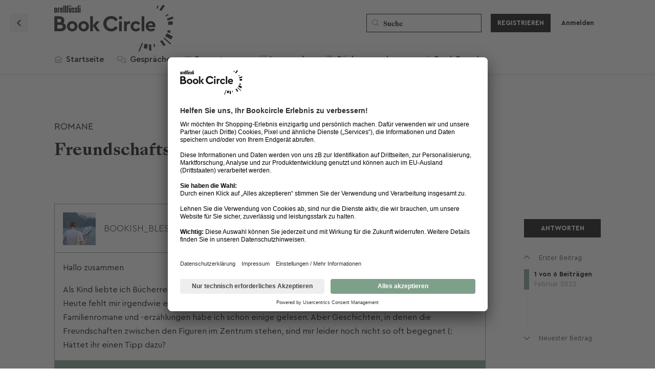

--- FILE ---
content_type: text/html; charset=utf-8
request_url: https://bookcircle.orellfuessli.ch/d/11020-freundschaftsgeschichten
body_size: 26924
content:
<!doctype html>
<html  dir="ltr"        lang="de" >
    <head>
        <meta charset="utf-8">
        <title>Freundschaftsgeschichten - Book Circle Community</title>

        <link rel="stylesheet" href="https://bookcircle.orellfuessli.ch/assets/forum.css?v=d6ec27db">
<link rel="canonical" href="https://bookcircle.orellfuessli.ch/d/11020-freundschaftsgeschichten">
<link rel="preload" href="https://bookcircle.orellfuessli.ch/assets/forum.css?v=d6ec27db" as="style">
<link rel="preload" href="https://bookcircle.orellfuessli.ch/assets/forum.js?v=ad38cf46" as="script">
<link rel="preload" href="https://bookcircle.orellfuessli.ch/assets/forum-de.js?v=00b54245" as="script">
<link rel="preload" href="https://kit.fontawesome.com/8f63f2cf62.js" as="script" crossorigin="anonymous">
<meta name="viewport" content="width=device-width, initial-scale=1, maximum-scale=1, minimum-scale=1">
<meta name="description" content="Hallo zusammen Als Kind liebte ich Bücherreihen, in denen eine Gruppe von Freunden zusammen durch dick und dünn ging. (: Heute fehlt mir irgendwie ein Erwac...">
<meta name="theme-color" content="#7EA08B">
<meta name="application-name" content="Book Circle Community">
<meta name="robots" content="index, follow">
<meta name="twitter:card" content="summary_large_image">
<meta name="twitter:image" content="https://bookcircle.orellfuessli.ch/assets/logo-hy8ozmqs.png">
<meta name="twitter:title" content="Freundschaftsgeschichten">
<meta name="article:published_time" content="2022-02-17T22:02:36+00:00">
<meta name="twitter:description" content="Hallo zusammen Als Kind liebte ich Bücherreihen, in denen eine Gruppe von Freunden zusammen durch dick und dünn ging. (: Heute fehlt mir irgendwie ein Erwac...">
<meta name="twitter:url" content="https://bookcircle.orellfuessli.ch/d/11020-freundschaftsgeschichten">
<link rel="shortcut icon" href="https://bookcircle.orellfuessli.ch/assets/favicon-jgqvbgv9.png">
<meta property="og:site_name" content="Book Circle Community">
<meta property="og:type" content="article">
<meta property="og:image" content="https://bookcircle.orellfuessli.ch/assets/logo-hy8ozmqs.png">
<meta property="og:title" content="Freundschaftsgeschichten">
<meta property="og:description" content="Hallo zusammen Als Kind liebte ich Bücherreihen, in denen eine Gruppe von Freunden zusammen durch dick und dünn ging. (: Heute fehlt mir irgendwie ein Erwac...">
<meta property="og:url" content="https://bookcircle.orellfuessli.ch/d/11020-freundschaftsgeschichten">
<script type="application/ld+json">[{"@context":"http:\/\/schema.org","@type":"QAPage","publisher":{"@type":"Organization","name":"Book Circle Community","url":"https:\/\/bookcircle.orellfuessli.ch","description":"Tausche Rezensionen aus, nimm an Leserunden teil und finde Deine n\u00e4chsten Lieblingsb\u00fccher!","logo":"https:\/\/bookcircle.orellfuessli.ch\/assets\/logo-hy8ozmqs.png"},"image":"https:\/\/bookcircle.orellfuessli.ch\/assets\/logo-hy8ozmqs.png","headline":"Freundschaftsgeschichten","datePublished":"2022-02-17T22:02:36+00:00","description":"Hallo zusammen Als Kind liebte ich B\u00fccherreihen, in denen eine Gruppe von Freunden zusammen durch dick und d\u00fcnn ging. (: Heute fehlt mir irgendwie ein Erwac...","url":"https:\/\/bookcircle.orellfuessli.ch\/d\/11020-freundschaftsgeschichten","mainEntity":{"@type":"Question","name":"Freundschaftsgeschichten","text":"\u003Cp\u003EHallo zusammen\u003C\/p\u003E\n\n\u003Cp\u003EAls Kind liebte ich B\u00fccherreihen, in denen eine Gruppe von Freunden zusammen durch dick und d\u00fcnn ging. (: Heute fehlt mir irgendwie ein Erwachsenen-Pendant dazu. Liebesgeschichten kenne ich zuhauf, auch Familienromane und -erz\u00e4hlungen habe ich schon einige gelesen. Aber Geschichten, in denen die Freundschaften zwischen den Figuren im Zentrum stehen, sind mir leider noch nicht so oft begegnet (: H\u00e4ttet ihr einen Tipp dazu?\u003C\/p\u003E ","dateCreated":"2022-02-17T22:02:36+00:00","author":{"@type":"Person","name":"bookish_blessed"},"answerCount":5,"suggestedAnswer":[{"@type":"Answer","text":"\u003Cp\u003E\u003Ca href=\"https:\/\/bookcircle.orellfuessli.ch\/d\/11020-freundschaftsgeschichten\/1\" class=\"PostMention\" data-id=\"30959\" rel=\"\" target=\"\"\u003Ebookish_blessed\u003C\/a\u003E Ich kenne auch eher B\u00fccher wo die Freundschaften von jungen Erwachsenen im Zentrum stehen: Hard Land von Benedict Wells oder Der grosse Sommer von Ewald Arenz.\u003C\/p\u003E","dateCreated":"2022-02-18T07:03:39+00:00","url":"https:\/\/bookcircle.orellfuessli.ch\/d\/11020-freundschaftsgeschichten\/2","author":{"@type":"Person","name":"ENIF"},"upvoteCount":0},{"@type":"Answer","text":"\u003Cp\u003E\u003Ca href=\"https:\/\/bookcircle.orellfuessli.ch\/d\/11020-freundschaftsgeschichten\/1\" class=\"PostMention\" data-id=\"30959\" rel=\"\" target=\"\"\u003Ebookish_blessed\u003C\/a\u003E Wenn du Sarkasmus und Geschichten magst, die \u00fcbertrieben und lustig sind (und doch n\u00e4her an der Wahrheit als gedacht), empfehle ich dir die Romane von Christopher Moore (insbesondere \u2018Bibel nach Biff\u2019).\u003C\/p\u003E\n\n\u003Cp\u003EWenn du Klassiker magst, geh\u00f6ren nat\u00fcrlich auch die B\u00fccher der 3 Musketiere von Alexandre Dumas dazu.\u003C\/p\u003E\n\n\u003Cp\u003EHistorisch und Gay: Das W\u00fcrfelspiel der G\u00f6tter (Raik Thorstad) - Hier geht es um R\u00f6mer in \u2018Germanien\u2019. Es ist eine Liebesgeschichte aber es geht vor allem auch um Freundschaften und Vertrauen.\u003C\/p\u003E","dateCreated":"2022-02-18T20:52:19+00:00","url":"https:\/\/bookcircle.orellfuessli.ch\/d\/11020-freundschaftsgeschichten\/3","author":{"@type":"Person","name":"Gewitterblume"},"upvoteCount":0},{"@type":"Answer","text":"\u003Cp\u003E\u003Ca href=\"https:\/\/bookcircle.orellfuessli.ch\/d\/11020-freundschaftsgeschichten\/1\" class=\"PostMention\" data-id=\"30959\" rel=\"\" target=\"\"\u003Ebookish_blessed\u003C\/a\u003E Coole Frage, die mich grad gr\u00fcbeln l\u00e4sst.\u003C\/p\u003E\n\n\u003Cp\u003EIch habe vor einigen Jahren Circle of Friends von Maeve Binchy gelesen und geliebt. Und sogar der Film ist toll \ud83d\ude42\u003C\/p\u003E\n\n\u003Cp\u003EMeine geniale Freundin von Elena Ferrante w\u00e4ren mehrere B\u00e4nde. Hab ich viel Positives geh\u00f6rt, liegt aber noch auf meinem SUB.\u003C\/p\u003E \n\n\n","dateCreated":"2022-02-19T07:09:33+00:00","url":"https:\/\/bookcircle.orellfuessli.ch\/d\/11020-freundschaftsgeschichten\/4","author":{"@type":"Person","name":"ManuHoellinger"},"upvoteCount":2},{"@type":"Answer","text":"\u003Cp\u003E\u003Ca href=\"https:\/\/bookcircle.orellfuessli.ch\/d\/11020-freundschaftsgeschichten\/1\" class=\"PostMention\" data-id=\"30959\" rel=\"\" target=\"\"\u003Ebookish_blessed\u003C\/a\u003E  \u003Ca href=\"https:\/\/bookcircle.orellfuessli.ch\/d\/11020-freundschaftsgeschichten\/4\" class=\"PostMention\" data-id=\"31070\" rel=\"\" target=\"\"\u003EManuHoellinger\u003C\/a\u003E Hallo zusammen, ja da musste ich auch gleich mal nachdenken und mir kam auch nichts in den Sinn bis Du Manu, Mave Binchey und die Feranteserie genannt hast. Das stimmt. Da geht es wirklich um Freundschaften und die B\u00fccher sind einfach wunderbar. Es gibt jedoch sehr viele B\u00fccher in welcher \u00fcber Freundschaften geschrieben wird, und diese sind auch super gut doch leider nicht als Reihe sondern einzeln  wie z.B. ziemlich beste Freundinnen von Astrid Ruppert, oder Verborgene Liebe eine Biographie von zwei Schwulen in Z\u00fcrich.\u003C\/p\u003E ","dateCreated":"2022-02-19T10:41:10+00:00","url":"https:\/\/bookcircle.orellfuessli.ch\/d\/11020-freundschaftsgeschichten\/5","author":{"@type":"Person","name":"Bernerin"},"upvoteCount":1},{"@type":"Answer","text":"\u003Cp\u003EDer Mauersegler von Jasmin Schreiber handelt von der Freundschaft zwischen zwei M\u00e4nnern. Ist keine Serie und auch keine Gruppe von Freunden, aber in facettenreicher Sprache geschrieben.\u003C\/p\u003E","dateCreated":"2022-02-19T10:46:07+00:00","url":"https:\/\/bookcircle.orellfuessli.ch\/d\/11020-freundschaftsgeschichten\/6","author":{"@type":"Person","name":"Sheherazade"},"upvoteCount":3}]}},{"@context":"http:\/\/schema.org","@type":"BreadcrumbList","itemListElement":{"@type":"ListItem","name":"Romane","item":"https:\/\/bookcircle.orellfuessli.ch\/t\/romane","position":1}},{"@context":"http:\/\/schema.org","@type":"WebSite","url":"https:\/\/bookcircle.orellfuessli.ch\/","potentialAction":{"@type":"SearchAction","target":"https:\/\/bookcircle.orellfuessli.ch\/?q={search_term_string}","query-input":"required name=search_term_string"}}]</script>
<script src='https://kit.fontawesome.com/8f63f2cf62.js' crossorigin='anonymous'></script>
 <!-- Facebook Pixel Code --><script type="text/plain" data-usercentrics="Facebook Pixel">!function(e,t,n,c,o,a,f){e.fbq||(o=e.fbq=function(){o.callMethod?o.callMethod.apply(o,arguments):o.queue.push(arguments)},e._fbq||(e._fbq=o),(o.push=o).loaded=!0,o.version="2.0",o.queue=[],(a=t.createElement(n)).async=!0,a.src="https://connect.facebook.net/en_US/fbevents.js",(f=t.getElementsByTagName(n)[0]).parentNode.insertBefore(a,f))}(window,document,"script"),fbq("init","462972784988148"),fbq("track","PageView")</script><noscript><img height=1 src="https://www.facebook.com/tr?id=462972784988148&ev=PageView&noscript=1"style=display:none width=1></noscript><!-- End Facebook Pixel Code -->
<!-- Global site tag (gtag.js) - Google Marketing Platform --> <script async type="text/plain" data-usercentrics="Google Global Site Tag" src="https://www.googletagmanager.com/gtag/js?id=DC-9327407"></script> <script>   window.dataLayer = window.dataLayer || [];   function gtag(){dataLayer.push(arguments);}   gtag('js', new Date());    gtag('config', 'DC-9327407'); </script>
<link   rel="preload"   href="https://assets.thalia.media/red/cms/components/header-global-logo/assets/icon-brandlogo--orellfuessli.svg"   as="image" />
<meta name="facebook-domain-verification" content="8m41353fqh7porne4kqgb0ffrg4o2y">
<meta name="google-site-verification" content="2lV2Gx1kXcRwaVbIIouAGnAC4xTHx2YmYL6G0_FY3a0" />
<!-- Google tag (gtag.js) --> <script async type="text/plain" data-usercentrics="Google Analytics" src=https://www.googletagmanager.com/gtag/js?id=G-DS67FCT3J5></script> <script> window.dataLayer = window.dataLayer || []; function gtag(){dataLayer.push(arguments);} gtag('js', new Date()); gtag('config', 'G-DS67FCT3J5'); </script>
<script id="usercentrics-cmp" data-settings-id="gdNyYX8gIbs6eq" src="https://app.usercentrics.eu/browser-ui/latest/loader.js" data-tcf-enabled></script>
<meta name="google-adsense-account" content="ca-pub-9106118065576001">
<script src="https://challenges.cloudflare.com/turnstile/v0/api.js?render=explicit"></script>
    </head>

    <body>
        <div id="app" class="App">

    <div id="app-navigation" class="App-navigation"></div>

    <div id="drawer" class="App-drawer">

        <header id="header" class="App-header">
            <div id="header-navigation" class="Header-navigation"></div>
            <div class="container">
                <div class="Header-title">
                    <a href="https://bookcircle.orellfuessli.ch" id="home-link">
                                                    <img src="https://bookcircle.orellfuessli.ch/assets/logo-hy8ozmqs.png" alt="Book Circle Community" class="Header-logo">
                                            </a>
                </div>
                <div id="header-primary" class="Header-primary"></div>
                <div id="header-secondary" class="Header-secondary"></div>
            </div>
        </header>

    </div>

    <main class="App-content">
        <div id="content"></div>

        <div id="flarum-loading" style="display: none">
    Ladevorgang läuft…
</div>

<noscript>
    <div class="Alert">
        <div class="container">
            Dieses Forum ist für moderne Browser mit JavaScript optimiert.
        </div>
    </div>
</noscript>

<div id="flarum-loading-error" style="display: none">
    <div class="Alert">
        <div class="container">
            Beim Laden dieser Seite ist ein Fehler aufgetreten.
        </div>
    </div>
</div>

<noscript id="flarum-content">
    <div class="container">
    <h1>Freundschaftsgeschichten</h1>

    <div>
                    <article>
                                <div class="PostUser"><h3 class="PostUser-name">bookish_blessed</h3></div>
                <div class="Post-body">
                    <p>Hallo zusammen</p>

<p>Als Kind liebte ich Bücherreihen, in denen eine Gruppe von Freunden zusammen durch dick und dünn ging. (: Heute fehlt mir irgendwie ein Erwachsenen-Pendant dazu. Liebesgeschichten kenne ich zuhauf, auch Familienromane und -erzählungen habe ich schon einige gelesen. Aber Geschichten, in denen die Freundschaften zwischen den Figuren im Zentrum stehen, sind mir leider noch nicht so oft begegnet (: Hättet ihr einen Tipp dazu?</p> 
                </div>
            </article>

            <hr>
                    <article>
                                <div class="PostUser"><h3 class="PostUser-name">ENIF</h3></div>
                <div class="Post-body">
                    <p><a href="https://bookcircle.orellfuessli.ch/d/11020-freundschaftsgeschichten/1" class="PostMention" data-id="30959" rel="" target="">bookish_blessed</a> Ich kenne auch eher Bücher wo die Freundschaften von jungen Erwachsenen im Zentrum stehen: Hard Land von Benedict Wells oder Der grosse Sommer von Ewald Arenz.</p>
                </div>
            </article>

            <hr>
                    <article>
                                <div class="PostUser"><h3 class="PostUser-name">Gewitterblume</h3></div>
                <div class="Post-body">
                    <p><a href="https://bookcircle.orellfuessli.ch/d/11020-freundschaftsgeschichten/1" class="PostMention" data-id="30959" rel="" target="">bookish_blessed</a> Wenn du Sarkasmus und Geschichten magst, die übertrieben und lustig sind (und doch näher an der Wahrheit als gedacht), empfehle ich dir die Romane von Christopher Moore (insbesondere ‘Bibel nach Biff’).</p>

<p>Wenn du Klassiker magst, gehören natürlich auch die Bücher der 3 Musketiere von Alexandre Dumas dazu.</p>

<p>Historisch und Gay: Das Würfelspiel der Götter (Raik Thorstad) - Hier geht es um Römer in ‘Germanien’. Es ist eine Liebesgeschichte aber es geht vor allem auch um Freundschaften und Vertrauen.</p>
                </div>
            </article>

            <hr>
                    <article>
                                <div class="PostUser"><h3 class="PostUser-name">ManuHoellinger</h3></div>
                <div class="Post-body">
                    <p><a href="https://bookcircle.orellfuessli.ch/d/11020-freundschaftsgeschichten/1" class="PostMention" data-id="30959" rel="" target="">bookish_blessed</a> Coole Frage, die mich grad grübeln lässt.</p>

<p>Ich habe vor einigen Jahren Circle of Friends von Maeve Binchy gelesen und geliebt. Und sogar der Film ist toll 🙂</p>

<p>Meine geniale Freundin von Elena Ferrante wären mehrere Bände. Hab ich viel Positives gehört, liegt aber noch auf meinem SUB.</p> 



                </div>
            </article>

            <hr>
                    <article>
                                <div class="PostUser"><h3 class="PostUser-name">Bernerin</h3></div>
                <div class="Post-body">
                    <p><a href="https://bookcircle.orellfuessli.ch/d/11020-freundschaftsgeschichten/1" class="PostMention" data-id="30959" rel="" target="">bookish_blessed</a>  <a href="https://bookcircle.orellfuessli.ch/d/11020-freundschaftsgeschichten/4" class="PostMention" data-id="31070" rel="" target="">ManuHoellinger</a> Hallo zusammen, ja da musste ich auch gleich mal nachdenken und mir kam auch nichts in den Sinn bis Du Manu, Mave Binchey und die Feranteserie genannt hast. Das stimmt. Da geht es wirklich um Freundschaften und die Bücher sind einfach wunderbar. Es gibt jedoch sehr viele Bücher in welcher über Freundschaften geschrieben wird, und diese sind auch super gut doch leider nicht als Reihe sondern einzeln  wie z.B. ziemlich beste Freundinnen von Astrid Ruppert, oder Verborgene Liebe eine Biographie von zwei Schwulen in Zürich.</p> 
                </div>
            </article>

            <hr>
                    <article>
                                <div class="PostUser"><h3 class="PostUser-name">Sheherazade</h3></div>
                <div class="Post-body">
                    <p>Der Mauersegler von Jasmin Schreiber handelt von der Freundschaft zwischen zwei Männern. Ist keine Serie und auch keine Gruppe von Freunden, aber in facettenreicher Sprache geschrieben.</p>
                </div>
            </article>

            <hr>
            </div>

    
    </div>

</noscript>


        <div class="App-composer">
            <div class="container">
                <div id="composer"></div>
            </div>
        </div>
    </main>

</div>

<!--
Ereignis-Snippet für Bookcircle Community Page View auf : bitte nicht entfernen.
Fügen Sie dieses Snippet auf Seiten mit Ereignissen ein, für die Sie das Tracking eingerichtet haben.
Erstellungsdatum: 09/16/2021
-->
<noscript>
	<img
	src=https://ad.doubleclick.net/ddm/activity/src=9327407;type=bookc0;cat=bookc00;u30=[user.device];u31=[user.alter];u32=[user.geschlecht];u33=[user.plz];u34=[user.ort];dc_lat=;dc_rdid=;tag_for_child_directed_treatment=;tfua=;npa=;gdpr=${GDPR};gdpr_consent=${GDPR_CONSENT_755};ord=1?
	width="1" height="1" alt=""/>
</noscript>

<!-- Ende des Ereignis-Snippets: bitte nicht entfernen -->



        <div id="modal"></div>
        <div id="alerts"></div>

        <script>
            document.getElementById('flarum-loading').style.display = 'block';
            var flarum = {extensions: {}};
        </script>

        <script src="https://bookcircle.orellfuessli.ch/assets/forum.js?v=ad38cf46"></script>
<script src="https://bookcircle.orellfuessli.ch/assets/forum-de.js?v=00b54245"></script>

        <script id="flarum-json-payload" type="application/json">{"resources":[{"type":"forums","id":"1","attributes":{"title":"Book Circle Community","description":"Tausche Rezensionen aus, nimm an Leserunden teil und finde Deine n\u00e4chsten Lieblingsb\u00fccher!","showLanguageSelector":false,"baseUrl":"https:\/\/bookcircle.orellfuessli.ch","basePath":"","baseOrigin":"https:\/\/bookcircle.orellfuessli.ch","debug":false,"apiUrl":"https:\/\/bookcircle.orellfuessli.ch\/api","welcomeTitle":"\u003Cspan class=\u0022BCQuote opening\u0022\u003E\u003C\/span\u003EWillkommen in der \u003C\/br\u003E\u003Cmark\u003EBook Circle Community! \u003C\/mark\u003E","welcomeMessage":"Die Lese-Community von Orell F\u00fcssli. Lass Dich von der Welt der B\u00fccher inspirieren und entdecke spannende Empfehlungen. Bewerte Deine gelesenen B\u00fccher, tausch Dich mit anderen Lesebegeisterten aus, erstelle pers\u00f6nliche B\u00fccherregale, nimm an Leserunden teil, und teile Deine Liebe zum Lesen. Wir freuen uns auf Dich!\n\u003Cspan class=\u0022BCQuote closing\u0022\u003E\u003C\/span\u003E","themePrimaryColor":"#7EA08B","themeSecondaryColor":"#000","logoUrl":"https:\/\/bookcircle.orellfuessli.ch\/assets\/logo-hy8ozmqs.png","faviconUrl":"https:\/\/bookcircle.orellfuessli.ch\/assets\/favicon-jgqvbgv9.png","headerHtml":"","footerHtml":"\u003C!--\nEreignis-Snippet f\u00fcr Bookcircle Community Page View auf : bitte nicht entfernen.\nF\u00fcgen Sie dieses Snippet auf Seiten mit Ereignissen ein, f\u00fcr die Sie das Tracking eingerichtet haben.\nErstellungsdatum: 09\/16\/2021\n--\u003E\n\u003Cnoscript\u003E\n\t\u003Cimg\n\tsrc=https:\/\/ad.doubleclick.net\/ddm\/activity\/src=9327407;type=bookc0;cat=bookc00;u30=[user.device];u31=[user.alter];u32=[user.geschlecht];u33=[user.plz];u34=[user.ort];dc_lat=;dc_rdid=;tag_for_child_directed_treatment=;tfua=;npa=;gdpr=${GDPR};gdpr_consent=${GDPR_CONSENT_755};ord=1?\n\twidth=\u00221\u0022 height=\u00221\u0022 alt=\u0022\u0022\/\u003E\n\u003C\/noscript\u003E\n\n\u003C!-- Ende des Ereignis-Snippets: bitte nicht entfernen --\u003E\n","allowSignUp":true,"defaultRoute":"\/home","canViewForum":true,"canStartDiscussion":false,"canSearchUsers":true,"canCreateAccessToken":false,"canModerateAccessTokens":false,"assetsBaseUrl":"https:\/\/bookcircle.orellfuessli.ch\/assets","canViewFlags":false,"guidelinesUrl":"\/p\/6-community-nutzungsbedingungen","canBypassTagCounts":false,"minPrimaryTags":"1","maxPrimaryTags":"5","minSecondaryTags":"0","maxSecondaryTags":"3","allowUsernameMentionFormat":true,"canStartPolls":false,"canStartGlobalPolls":false,"canUploadPollImages":false,"globalPollsEnabled":false,"allowPollOptionImage":false,"pollMaxOptions":10,"fof-oauth":[null,null,null,null,null,null,null,{"name":"oft","icon":"of-icon","priority":0}],"fof-oauth.only_icons":false,"fof-oauth.popupWidth":826,"fof-oauth.popupHeight":446,"fof-oauth.fullscreenPopup":false,"fof-terms.signup-legal-text":null,"fof-terms.hide-updated-at":false,"fof-terms.date-format":"YYYY-MM-DD","fof-terms.canSeeUserPoliciesState":false,"canSeeUserDirectoryLink":false,"userDirectoryDefaultSort":"newest","userDirectorySmallCards":false,"userDirectoryDisableGlobalSearchSource":false,"userDirectoryLinkGroupMentions":true,"canStartPrivateDiscussion":false,"canStartPrivateDiscussionWithUsers":false,"canAddMoreThanTwoUserRecipients":false,"canStartPrivateDiscussionWithGroups":false,"canStartPrivateDiscussionWithBlockers":false,"byobu.icon-badge":"far fa-comment-alt","byobu.icon-postAction":"far fa-comment-alt","formulaireShowHistoryControls":false,"formulaireShowSideNavOnSubmission":false,"formulaireCheckboxStyle":"far-square","formulaireRadioStyle":"far-circle","formulaireHorizontalLayout":["DiscussionEdit","DiscussionView","DiscussionComposer"],"formulaireUniformComposerLayout":false,"formulaireNoByobuFields":false,"glowingblue-core.realtime-login":true,"glowingblue-core.add-tag-slug":false,"glowingblue-core.alternative-sub_tags-design":false,"glowingblue-core.improve-tag_tile-footer":false,"glowingblue-core.allow-html-in-hero":true,"glowingblue-core.random-signup-generator":false,"glowingblue-core.sign_up_alert_enabled":true,"glowingblue-core.sign_up_alert_wait_time":"30","glowingblue-core.max_sign_up_alerts":"5","ianm-follow-users.button-on-profile":false,"ianm-follow-users.stats-on-profile":true,"canSaveDrafts":false,"canScheduleDrafts":false,"drafts.enableScheduledDrafts":true,"glowingblue-welcome-page.page_id":"3","canViewAchievementUsers":true,"glowingblue-gamilytics.pageVisitsWhitelist":"[{\u0022slug\u0022:\u0022all-discussions\u0022,\u0022rule\u0022:\u0022\/^\\\\\/all$\/\u0022},{\u0022slug\u0022:\u0022discussion\u0022,\u0022rule\u0022:\u0022\/^\\\\\/d\\\\\/(([0-9]+)-(.*))(\\\\\/)?([0-9]+)?$\/i\u0022},{\u0022slug\u0022:\u0022user-discussions\u0022,\u0022rule\u0022:\u0022\/^\\\\\/u\\\\\/[a-z0-9_-]+\\\\\/discussions$\/i\u0022}]","glowingblue-gamilytics.gamification.enabled":true,"glowingblue-gamilytics.exp.enabled":true,"glowingblue-gamilytics.exp.show":true,"glowingblue-gamilytics.levels.enabled":false,"glowingblue-gamilytics.levels.show":false,"glowingblue-gamilytics.leaderboard.hide_self_card":true,"glowingblue-gamilytics.leaderboard.hide_time_filter":false,"glowingblue-gamilytics.leaderboard.hide_group_filter":true,"glowingblue-gamilytics.leaderboard.hide_level_filter":true,"glowingblue-orellfuessli.leaderboard_range":"7","adsenseTestScript":"","adsenseTestCode":"\u003Cins class=\u0022adsbygoogle\u0022\n     style=\u0022display:block\u0022\n     data-ad-client=\u0022ca-pub-9106118065576001\u0022\n     data-ad-slot=\u00224803362399\u0022\n     data-ad-format=\u0022auto\u0022\n     data-full-width-responsive=\u0022true\u0022\u003E\u003C\/ins\u003E","adSenseTags":[],"canAddToWishlist":true,"canViewBookshelves":true,"fof-upload.canUpload":false,"fof-upload.canDownload":false,"fof-upload.composerButtonVisiblity":"both","glowingblue-orell-rezensionen.export_on_create":false,"glowingblue-orell-rezensionen.review_feature_alert_enabled":false,"glowingblue-orell-rezensionen.review_feature_alert_delay":30,"glowingblue-password-strength.weakColor":"252, 91, 63","glowingblue-password-strength.mediumColor":"249,197,117","glowingblue-password-strength.strongColor":"111, 213, 127","glowingblue-password-strength.enableInputColor":true,"glowingblue-password-strength.enableInputBorderColor":true,"glowingblue-password-strength.enablePasswordToggle":true,"psWeakColor":"rgb(252, 91, 63)","psMediumColor":"rgb(249,197,117)","psStrongColor":"rgb(111, 213, 127)","psEnableInputColor":true,"psEnableInputBorderColor":true,"psEnablePasswordToggle":true,"fof-user-bio.maxLength":1000,"fof-user-bio.maxLines":0,"kilowhatMailingCanMailAll":false,"kilowhatMailingCanMailIndividual":false,"emojioneAreaEnableSearch":true,"emojioneAreaEnableRecent":true,"emojioneAreaEnableTones":true,"emojioneAreaFiltersPositionBottom":false,"emojioneAreaSearchPositionBottom":false,"emojioneAreaHideFlarumButton":true,"blomstra-turnstile.site_key":"0x4AAAAAAAEkDkONv4Crqzhw","turnstile_dark_mode":false,"blomstra-turnstile.signup":true,"blomstra-turnstile.signin":false,"blomstra-turnstile.forgot":true,"toggleRichTextEditorButton":false},"relationships":{"groups":{"data":[{"type":"groups","id":"2"},{"type":"groups","id":"3"},{"type":"groups","id":"4"},{"type":"groups","id":"5"},{"type":"groups","id":"6"},{"type":"groups","id":"8"},{"type":"groups","id":"9"},{"type":"groups","id":"15"},{"type":"groups","id":"16"},{"type":"groups","id":"17"},{"type":"groups","id":"18"},{"type":"groups","id":"19"},{"type":"groups","id":"20"},{"type":"groups","id":"21"},{"type":"groups","id":"22"},{"type":"groups","id":"23"},{"type":"groups","id":"24"},{"type":"groups","id":"25"},{"type":"groups","id":"26"},{"type":"groups","id":"27"},{"type":"groups","id":"28"},{"type":"groups","id":"29"},{"type":"groups","id":"30"},{"type":"groups","id":"31"},{"type":"groups","id":"32"},{"type":"groups","id":"33"},{"type":"groups","id":"34"},{"type":"groups","id":"35"},{"type":"groups","id":"36"},{"type":"groups","id":"37"},{"type":"groups","id":"38"},{"type":"groups","id":"39"},{"type":"groups","id":"40"},{"type":"groups","id":"41"},{"type":"groups","id":"42"},{"type":"groups","id":"43"},{"type":"groups","id":"44"},{"type":"groups","id":"45"},{"type":"groups","id":"46"},{"type":"groups","id":"47"},{"type":"groups","id":"48"},{"type":"groups","id":"49"},{"type":"groups","id":"50"},{"type":"groups","id":"51"},{"type":"groups","id":"52"},{"type":"groups","id":"53"},{"type":"groups","id":"54"},{"type":"groups","id":"56"},{"type":"groups","id":"57"},{"type":"groups","id":"58"},{"type":"groups","id":"60"},{"type":"groups","id":"61"},{"type":"groups","id":"62"},{"type":"groups","id":"63"},{"type":"groups","id":"64"},{"type":"groups","id":"65"},{"type":"groups","id":"66"},{"type":"groups","id":"67"},{"type":"groups","id":"69"},{"type":"groups","id":"71"},{"type":"groups","id":"72"},{"type":"groups","id":"73"},{"type":"groups","id":"74"},{"type":"groups","id":"76"},{"type":"groups","id":"77"},{"type":"groups","id":"78"},{"type":"groups","id":"79"},{"type":"groups","id":"80"},{"type":"groups","id":"81"},{"type":"groups","id":"82"},{"type":"groups","id":"83"},{"type":"groups","id":"84"},{"type":"groups","id":"85"},{"type":"groups","id":"86"},{"type":"groups","id":"87"},{"type":"groups","id":"88"},{"type":"groups","id":"89"},{"type":"groups","id":"90"},{"type":"groups","id":"91"},{"type":"groups","id":"92"},{"type":"groups","id":"93"},{"type":"groups","id":"94"},{"type":"groups","id":"95"},{"type":"groups","id":"96"},{"type":"groups","id":"97"},{"type":"groups","id":"98"},{"type":"groups","id":"99"},{"type":"groups","id":"100"},{"type":"groups","id":"101"},{"type":"groups","id":"102"},{"type":"groups","id":"103"},{"type":"groups","id":"104"},{"type":"groups","id":"105"},{"type":"groups","id":"106"},{"type":"groups","id":"107"},{"type":"groups","id":"108"},{"type":"groups","id":"109"},{"type":"groups","id":"110"},{"type":"groups","id":"111"},{"type":"groups","id":"112"},{"type":"groups","id":"113"},{"type":"groups","id":"114"},{"type":"groups","id":"115"},{"type":"groups","id":"116"},{"type":"groups","id":"117"},{"type":"groups","id":"118"},{"type":"groups","id":"119"},{"type":"groups","id":"120"},{"type":"groups","id":"121"},{"type":"groups","id":"122"},{"type":"groups","id":"123"},{"type":"groups","id":"124"},{"type":"groups","id":"125"},{"type":"groups","id":"126"},{"type":"groups","id":"127"},{"type":"groups","id":"128"},{"type":"groups","id":"129"},{"type":"groups","id":"130"},{"type":"groups","id":"131"},{"type":"groups","id":"132"},{"type":"groups","id":"133"},{"type":"groups","id":"134"},{"type":"groups","id":"135"},{"type":"groups","id":"136"},{"type":"groups","id":"137"},{"type":"groups","id":"138"},{"type":"groups","id":"139"},{"type":"groups","id":"140"},{"type":"groups","id":"141"},{"type":"groups","id":"142"},{"type":"groups","id":"143"},{"type":"groups","id":"144"},{"type":"groups","id":"145"},{"type":"groups","id":"146"},{"type":"groups","id":"147"},{"type":"groups","id":"148"},{"type":"groups","id":"149"},{"type":"groups","id":"150"},{"type":"groups","id":"151"},{"type":"groups","id":"152"},{"type":"groups","id":"153"},{"type":"groups","id":"154"},{"type":"groups","id":"155"},{"type":"groups","id":"156"},{"type":"groups","id":"157"},{"type":"groups","id":"158"},{"type":"groups","id":"159"},{"type":"groups","id":"160"},{"type":"groups","id":"161"},{"type":"groups","id":"162"},{"type":"groups","id":"163"},{"type":"groups","id":"164"},{"type":"groups","id":"165"},{"type":"groups","id":"166"},{"type":"groups","id":"167"},{"type":"groups","id":"168"},{"type":"groups","id":"169"},{"type":"groups","id":"170"},{"type":"groups","id":"171"},{"type":"groups","id":"172"},{"type":"groups","id":"173"},{"type":"groups","id":"174"},{"type":"groups","id":"175"},{"type":"groups","id":"176"},{"type":"groups","id":"177"},{"type":"groups","id":"178"},{"type":"groups","id":"179"},{"type":"groups","id":"180"},{"type":"groups","id":"181"},{"type":"groups","id":"182"},{"type":"groups","id":"183"},{"type":"groups","id":"184"},{"type":"groups","id":"185"},{"type":"groups","id":"186"},{"type":"groups","id":"187"},{"type":"groups","id":"188"},{"type":"groups","id":"189"},{"type":"groups","id":"190"},{"type":"groups","id":"191"},{"type":"groups","id":"192"},{"type":"groups","id":"193"},{"type":"groups","id":"194"},{"type":"groups","id":"195"},{"type":"groups","id":"196"},{"type":"groups","id":"197"},{"type":"groups","id":"198"},{"type":"groups","id":"199"},{"type":"groups","id":"200"},{"type":"groups","id":"201"},{"type":"groups","id":"202"},{"type":"groups","id":"203"},{"type":"groups","id":"204"},{"type":"groups","id":"205"},{"type":"groups","id":"206"},{"type":"groups","id":"207"},{"type":"groups","id":"208"},{"type":"groups","id":"209"},{"type":"groups","id":"210"},{"type":"groups","id":"211"},{"type":"groups","id":"212"},{"type":"groups","id":"213"},{"type":"groups","id":"214"},{"type":"groups","id":"215"},{"type":"groups","id":"216"},{"type":"groups","id":"217"},{"type":"groups","id":"218"},{"type":"groups","id":"219"},{"type":"groups","id":"220"},{"type":"groups","id":"221"},{"type":"groups","id":"222"},{"type":"groups","id":"223"},{"type":"groups","id":"224"},{"type":"groups","id":"225"},{"type":"groups","id":"226"},{"type":"groups","id":"227"},{"type":"groups","id":"228"},{"type":"groups","id":"230"},{"type":"groups","id":"231"},{"type":"groups","id":"232"},{"type":"groups","id":"233"},{"type":"groups","id":"234"},{"type":"groups","id":"235"},{"type":"groups","id":"236"},{"type":"groups","id":"237"},{"type":"groups","id":"238"},{"type":"groups","id":"239"},{"type":"groups","id":"240"},{"type":"groups","id":"241"},{"type":"groups","id":"242"},{"type":"groups","id":"243"},{"type":"groups","id":"244"},{"type":"groups","id":"245"},{"type":"groups","id":"246"},{"type":"groups","id":"247"},{"type":"groups","id":"248"},{"type":"groups","id":"249"},{"type":"groups","id":"250"},{"type":"groups","id":"251"},{"type":"groups","id":"252"},{"type":"groups","id":"253"},{"type":"groups","id":"254"},{"type":"groups","id":"255"},{"type":"groups","id":"256"},{"type":"groups","id":"257"},{"type":"groups","id":"258"},{"type":"groups","id":"259"},{"type":"groups","id":"260"},{"type":"groups","id":"261"},{"type":"groups","id":"262"},{"type":"groups","id":"263"},{"type":"groups","id":"264"},{"type":"groups","id":"265"},{"type":"groups","id":"266"},{"type":"groups","id":"267"},{"type":"groups","id":"268"},{"type":"groups","id":"269"},{"type":"groups","id":"270"},{"type":"groups","id":"271"},{"type":"groups","id":"272"},{"type":"groups","id":"273"},{"type":"groups","id":"274"},{"type":"groups","id":"275"},{"type":"groups","id":"276"},{"type":"groups","id":"277"},{"type":"groups","id":"278"},{"type":"groups","id":"279"},{"type":"groups","id":"280"},{"type":"groups","id":"281"},{"type":"groups","id":"282"},{"type":"groups","id":"283"},{"type":"groups","id":"284"},{"type":"groups","id":"285"},{"type":"groups","id":"286"},{"type":"groups","id":"287"},{"type":"groups","id":"288"},{"type":"groups","id":"289"},{"type":"groups","id":"290"},{"type":"groups","id":"291"},{"type":"groups","id":"292"},{"type":"groups","id":"293"},{"type":"groups","id":"294"},{"type":"groups","id":"295"},{"type":"groups","id":"296"},{"type":"groups","id":"297"},{"type":"groups","id":"298"},{"type":"groups","id":"299"},{"type":"groups","id":"300"},{"type":"groups","id":"301"},{"type":"groups","id":"302"},{"type":"groups","id":"303"},{"type":"groups","id":"304"},{"type":"groups","id":"305"},{"type":"groups","id":"306"},{"type":"groups","id":"307"},{"type":"groups","id":"308"},{"type":"groups","id":"309"},{"type":"groups","id":"310"},{"type":"groups","id":"311"},{"type":"groups","id":"312"},{"type":"groups","id":"313"},{"type":"groups","id":"314"},{"type":"groups","id":"315"},{"type":"groups","id":"316"},{"type":"groups","id":"317"},{"type":"groups","id":"318"},{"type":"groups","id":"319"},{"type":"groups","id":"320"},{"type":"groups","id":"321"},{"type":"groups","id":"322"},{"type":"groups","id":"323"},{"type":"groups","id":"324"},{"type":"groups","id":"325"},{"type":"groups","id":"326"},{"type":"groups","id":"327"},{"type":"groups","id":"328"},{"type":"groups","id":"329"},{"type":"groups","id":"330"},{"type":"groups","id":"331"},{"type":"groups","id":"332"},{"type":"groups","id":"333"},{"type":"groups","id":"334"},{"type":"groups","id":"335"},{"type":"groups","id":"336"},{"type":"groups","id":"337"},{"type":"groups","id":"338"},{"type":"groups","id":"339"},{"type":"groups","id":"340"},{"type":"groups","id":"341"},{"type":"groups","id":"342"},{"type":"groups","id":"343"},{"type":"groups","id":"344"},{"type":"groups","id":"345"},{"type":"groups","id":"346"},{"type":"groups","id":"347"},{"type":"groups","id":"348"},{"type":"groups","id":"349"},{"type":"groups","id":"350"},{"type":"groups","id":"351"},{"type":"groups","id":"352"},{"type":"groups","id":"353"},{"type":"groups","id":"354"},{"type":"groups","id":"355"},{"type":"groups","id":"356"},{"type":"groups","id":"357"},{"type":"groups","id":"358"},{"type":"groups","id":"359"},{"type":"groups","id":"360"},{"type":"groups","id":"361"},{"type":"groups","id":"362"},{"type":"groups","id":"363"},{"type":"groups","id":"364"},{"type":"groups","id":"365"},{"type":"groups","id":"367"},{"type":"groups","id":"368"},{"type":"groups","id":"369"},{"type":"groups","id":"370"},{"type":"groups","id":"371"},{"type":"groups","id":"372"},{"type":"groups","id":"373"},{"type":"groups","id":"374"},{"type":"groups","id":"375"},{"type":"groups","id":"376"},{"type":"groups","id":"377"},{"type":"groups","id":"378"},{"type":"groups","id":"379"},{"type":"groups","id":"380"},{"type":"groups","id":"381"},{"type":"groups","id":"382"},{"type":"groups","id":"383"},{"type":"groups","id":"384"},{"type":"groups","id":"385"},{"type":"groups","id":"386"},{"type":"groups","id":"387"},{"type":"groups","id":"388"},{"type":"groups","id":"389"},{"type":"groups","id":"390"},{"type":"groups","id":"391"},{"type":"groups","id":"392"},{"type":"groups","id":"393"},{"type":"groups","id":"394"},{"type":"groups","id":"395"},{"type":"groups","id":"396"},{"type":"groups","id":"397"},{"type":"groups","id":"398"},{"type":"groups","id":"399"},{"type":"groups","id":"400"},{"type":"groups","id":"401"},{"type":"groups","id":"402"},{"type":"groups","id":"403"},{"type":"groups","id":"404"},{"type":"groups","id":"405"},{"type":"groups","id":"406"},{"type":"groups","id":"407"},{"type":"groups","id":"408"},{"type":"groups","id":"409"},{"type":"groups","id":"410"},{"type":"groups","id":"411"},{"type":"groups","id":"412"},{"type":"groups","id":"413"},{"type":"groups","id":"414"},{"type":"groups","id":"415"},{"type":"groups","id":"416"},{"type":"groups","id":"417"},{"type":"groups","id":"418"},{"type":"groups","id":"419"},{"type":"groups","id":"420"},{"type":"groups","id":"421"},{"type":"groups","id":"422"},{"type":"groups","id":"423"},{"type":"groups","id":"424"},{"type":"groups","id":"425"},{"type":"groups","id":"426"},{"type":"groups","id":"427"},{"type":"groups","id":"428"},{"type":"groups","id":"429"},{"type":"groups","id":"430"},{"type":"groups","id":"431"},{"type":"groups","id":"432"},{"type":"groups","id":"433"},{"type":"groups","id":"434"},{"type":"groups","id":"435"},{"type":"groups","id":"436"},{"type":"groups","id":"437"},{"type":"groups","id":"438"},{"type":"groups","id":"440"},{"type":"groups","id":"441"},{"type":"groups","id":"442"},{"type":"groups","id":"443"},{"type":"groups","id":"444"},{"type":"groups","id":"445"},{"type":"groups","id":"446"},{"type":"groups","id":"447"},{"type":"groups","id":"448"},{"type":"groups","id":"449"},{"type":"groups","id":"450"},{"type":"groups","id":"451"},{"type":"groups","id":"452"},{"type":"groups","id":"453"},{"type":"groups","id":"454"},{"type":"groups","id":"455"},{"type":"groups","id":"456"},{"type":"groups","id":"457"},{"type":"groups","id":"458"},{"type":"groups","id":"459"},{"type":"groups","id":"460"},{"type":"groups","id":"461"},{"type":"groups","id":"462"},{"type":"groups","id":"463"},{"type":"groups","id":"464"},{"type":"groups","id":"465"},{"type":"groups","id":"466"},{"type":"groups","id":"467"},{"type":"groups","id":"468"},{"type":"groups","id":"469"},{"type":"groups","id":"470"},{"type":"groups","id":"471"},{"type":"groups","id":"472"},{"type":"groups","id":"473"},{"type":"groups","id":"474"},{"type":"groups","id":"475"},{"type":"groups","id":"476"},{"type":"groups","id":"477"},{"type":"groups","id":"478"},{"type":"groups","id":"479"},{"type":"groups","id":"481"}]},"tags":{"data":[{"type":"tags","id":"11"},{"type":"tags","id":"12"},{"type":"tags","id":"13"},{"type":"tags","id":"14"},{"type":"tags","id":"15"},{"type":"tags","id":"16"},{"type":"tags","id":"17"},{"type":"tags","id":"18"},{"type":"tags","id":"19"},{"type":"tags","id":"20"},{"type":"tags","id":"21"},{"type":"tags","id":"22"},{"type":"tags","id":"23"},{"type":"tags","id":"24"},{"type":"tags","id":"25"},{"type":"tags","id":"26"},{"type":"tags","id":"54"},{"type":"tags","id":"55"},{"type":"tags","id":"56"},{"type":"tags","id":"57"},{"type":"tags","id":"58"},{"type":"tags","id":"59"},{"type":"tags","id":"60"},{"type":"tags","id":"61"},{"type":"tags","id":"62"},{"type":"tags","id":"63"},{"type":"tags","id":"64"},{"type":"tags","id":"65"}]},"fofTermsPolicies":{"data":[{"type":"fof-terms-policies","id":"1"}]},"formulaireSignUpForms":{"data":[]},"status":{"data":[{"type":"book_status","id":"1"},{"type":"book_status","id":"2"},{"type":"book_status","id":"3"}]}}},{"type":"groups","id":"2","attributes":{"nameSingular":"Gast","namePlural":"G\u00e4ste","color":null,"icon":null,"isHidden":0}},{"type":"groups","id":"3","attributes":{"nameSingular":"Mitglied","namePlural":"Mitglieder","color":null,"icon":null,"isHidden":0}},{"type":"groups","id":"4","attributes":{"nameSingular":"Moderator:in","namePlural":"Moderator:innen","color":"#80349E","icon":"fas fa-bolt","isHidden":0}},{"type":"groups","id":"5","attributes":{"nameSingular":"Alphianer:in","namePlural":"Alphianer:innen","color":"#6699cc","icon":"fas fa-rocket","isHidden":0}},{"type":"groups","id":"6","attributes":{"nameSingular":"Autor:in","namePlural":"Autor:innen","color":"","icon":"fas fa-pen-fancy","isHidden":0}},{"type":"groups","id":"8","attributes":{"nameSingular":"Orell F\u00fcssli Buchh\u00e4ndler:in","namePlural":"Orell F\u00fcssli Buchh\u00e4ndler:innen","color":"#D6B15F","icon":"fas fa-book-reader","isHidden":0}},{"type":"groups","id":"9","attributes":{"nameSingular":"Community Manager","namePlural":"Community Managers","color":"","icon":"fas fa-user-cog","isHidden":0}},{"type":"groups","id":"15","attributes":{"nameSingular":"Leserunde \u0022Mission: Weisse Weihnachten\u0022","namePlural":"Leserunden \u0022Mission: Weisse Weihnachten\u0022","color":"","icon":"far fa-book-open","isHidden":0}},{"type":"groups","id":"16","attributes":{"nameSingular":"Leserunde \u0022Im Fallen lernt die Feder fliegen\u0022","namePlural":"Leserunde \u0022Im Fallen lernt die Feder fliegen\u0022","color":"","icon":"fas fa-book-open","isHidden":0}},{"type":"groups","id":"17","attributes":{"nameSingular":"Leserunde \u0022M\u00e4dchen, Frau, etc.\u0022","namePlural":"Leserunden \u0022M\u00e4dchen, Frau, etc.\u0022","color":"","icon":"fas fa-book-open","isHidden":0}},{"type":"groups","id":"18","attributes":{"nameSingular":"Leserunde \u0022Die Farbe von Gl\u00fcck\u0022","namePlural":"Leserunde \u0022Die Farbe von Gl\u00fcck\u0022","color":"","icon":"fas fa-book-open","isHidden":0}},{"type":"groups","id":"19","attributes":{"nameSingular":"Leserunde \u0022Gespenster\u0022","namePlural":"Leserunde \u0022Gespenster\u0022","color":"","icon":"fas fa-book-open","isHidden":0}},{"type":"groups","id":"20","attributes":{"nameSingular":"Leserunde \u0022CO2 - Welt ohne Morgen\u0022","namePlural":"Leserunde \u0022CO2 - Welt ohne Morgen\u0022","color":"","icon":"fas fa-book-open","isHidden":0}},{"type":"groups","id":"21","attributes":{"nameSingular":"Leserunde \u0022Die Erfindung des Ungehorsams\u0022","namePlural":"Leserunde \u0022Die Erfindung des Ungehorsams\u0022","color":"","icon":"fas fa-book-open","isHidden":0}},{"type":"groups","id":"22","attributes":{"nameSingular":"Leserunde \u0022Taste of Life\u0022","namePlural":"Leserunde \u0022Taste of Life\u0022","color":"","icon":"fas fa-hat-chef","isHidden":0}},{"type":"groups","id":"23","attributes":{"nameSingular":"Leserunde \u0022Bitters\u00fcsse Zitronen\u0022","namePlural":"Leserunde \u0022Bitters\u00fcsse Zitronen\u0022","color":"","icon":"fas fa-book-open","isHidden":0}},{"type":"groups","id":"24","attributes":{"nameSingular":"Leserunde \u0022Die Farbe des Nordwinds\u0022","namePlural":"Leserunde \u0022Die Farbe des Nordwinds\u0022","color":"","icon":"fas fa-book-open","isHidden":0}},{"type":"groups","id":"25","attributes":{"nameSingular":"Leserunde \u0022\u00dcber Menschen\u0022","namePlural":"Leserunde \u0022\u00dcber Menschen\u0022","color":"","icon":"fas fa-book-open","isHidden":0}},{"type":"groups","id":"26","attributes":{"nameSingular":"Leserunde \u0022Zwischen zwei Herzschl\u00e4gen\u0022","namePlural":"Leserunde \u0022Zwischen zwei Herzschl\u00e4gen\u0022","color":"","icon":"fas fa-book-open","isHidden":0}},{"type":"groups","id":"27","attributes":{"nameSingular":"Leserunde \u0022Eines Tages f\u00fcr immer\u0022","namePlural":"Leserunde \u0022Eines Tages f\u00fcr immer\u0022","color":"","icon":"fas fa-book-open","isHidden":0}},{"type":"groups","id":"28","attributes":{"nameSingular":"Leserunde \u0022Im Reich der Schuhe\u0022","namePlural":"Leserunde \u0022Im Reich der Schuhe\u0022","color":"","icon":"fas fa-book-open","isHidden":0}},{"type":"groups","id":"29","attributes":{"nameSingular":"Leserunde \u0022Geiger\u0022","namePlural":"Leserunde \u0022Geiger\u0022","color":"","icon":"fas fa-book-open","isHidden":0}},{"type":"groups","id":"30","attributes":{"nameSingular":"Leserunde \u0022Du kannst kein Zufall sein\u0022","namePlural":"Leserunde \u0022Du kannst kein Zufall sein\u0022","color":"","icon":"fas fa-book-open","isHidden":0}},{"type":"groups","id":"31","attributes":{"nameSingular":"Leserunde \u0022Das dunkle Herz von Palma\u0022","namePlural":"Leserunde \u0022Das dunkle Herz von Palma\u0022","color":"","icon":"fas fa-book-open","isHidden":0}},{"type":"groups","id":"32","attributes":{"nameSingular":"Leserunde \u0022Der Wind singt unser Lied\u0022","namePlural":"Leserunde \u0022Der Wind singt unser Lied\u0022","color":"","icon":"fas fa-book-open","isHidden":0}},{"type":"groups","id":"33","attributes":{"nameSingular":"Leserunde \u0022So wie du mich kennst\u0022","namePlural":"Leserunde \u0022So wie du mich kennst\u0022","color":"","icon":"fas fa-book-open","isHidden":0}},{"type":"groups","id":"34","attributes":{"nameSingular":"Leserunde \u0022Adria mortale\u0022","namePlural":"Leserunde \u0022Adria mortale\u0022","color":"","icon":"fas fa-book-open","isHidden":0}},{"type":"groups","id":"35","attributes":{"nameSingular":"Leserunde \u0022Im Schwarzlicht\u0022","namePlural":"Leserunde \u0022Im Schwarzlicht\u0022","color":"","icon":"fas fa-book-open","isHidden":0}},{"type":"groups","id":"36","attributes":{"nameSingular":"Leserunde \u0022Der Abstinent\u0022","namePlural":"Leserunde \u0022Der Abstinent\u0022","color":"","icon":"fas fa-book-open","isHidden":0}},{"type":"groups","id":"37","attributes":{"nameSingular":"Leserunde \u0022Die Tochter des Pr\u00e4sidenten\u0022","namePlural":"Leserunde \u0022Die Tochter des Pr\u00e4sidenten\u0022","color":"","icon":"fas fa-book-open","isHidden":0}},{"type":"groups","id":"38","attributes":{"nameSingular":"Leserunde \u0022Der Blutk\u00fcnstler\u0022","namePlural":"Leserunde \u0022Der Blutk\u00fcnstler\u0022","color":"","icon":"fas fa-book-open","isHidden":0}},{"type":"groups","id":"39","attributes":{"nameSingular":"Leserunde \u0022Grillen\u0022","namePlural":"Leserunde \u0022Grillen\u0022","color":"","icon":"fas fa-hat-chef","isHidden":0}},{"type":"groups","id":"40","attributes":{"nameSingular":"Leserunde \u0022Quality Time\u0022","namePlural":"Leserunde \u0022Quality Time\u0022","color":"","icon":"fas fa-book-open","isHidden":0}},{"type":"groups","id":"41","attributes":{"nameSingular":"Leserunde \u0022Nachttod\u0022","namePlural":"Leserunde \u0022Nachttod\u0022","color":"","icon":"fas fa-book-open","isHidden":0}},{"type":"groups","id":"42","attributes":{"nameSingular":"Leserunde \u0022Revolution morgen 12 Uhr\u0022","namePlural":"Leserunde \u0022Revolution morgen 12 Uhr\u0022","color":"","icon":"fas fa-book-open","isHidden":0}},{"type":"groups","id":"43","attributes":{"nameSingular":"Leserunde \u0022Der Brand\u0022","namePlural":"Leserunde \u0022Der Brand\u0022","color":"","icon":"fas fa-book-open","isHidden":0}},{"type":"groups","id":"44","attributes":{"nameSingular":"Leserunde \u0022Stumme Schreie\u0022","namePlural":"Leserunde \u0022Stumme Schreie\u0022","color":"","icon":"fas fa-book-open","isHidden":0}},{"type":"groups","id":"45","attributes":{"nameSingular":"Leserunde \u0022Ritchie Girl\u0022","namePlural":"Leserunde \u0022Ritchie Girl\u0022","color":"","icon":"fas fa-book-open","isHidden":0}},{"type":"groups","id":"46","attributes":{"nameSingular":"Leserunde \u0022Der Mauersegler\u0022","namePlural":"Leserunde \u0022Der Mauersegler\u0022","color":"","icon":"fas fa-book-open","isHidden":0}},{"type":"groups","id":"47","attributes":{"nameSingular":"Leserunde \u0022Der Panzer des Hummers\u0022","namePlural":"Leserunde \u0022Der Panzer des Hummers\u0022","color":"","icon":"fas fa-book-open","isHidden":0}},{"type":"groups","id":"48","attributes":{"nameSingular":"Leserunde \u0022Die Anomalie\u0022","namePlural":"Leserunde \u0022Die Anomalie\u0022","color":"","icon":"fas fa-book-open","isHidden":0}},{"type":"groups","id":"49","attributes":{"nameSingular":"Kochrunde \u0022Globis italienische K\u00fcche\u0022","namePlural":"Kochrunde \u0022Globis italienische K\u00fcche\u0022","color":"","icon":"fas fa-hat-chef","isHidden":0}},{"type":"groups","id":"50","attributes":{"nameSingular":"Leserunde \u0022Sch\u00f6ne Welt, wo bist du\u0022","namePlural":"Leserunde \u0022Sch\u00f6ne Welt, wo bist du\u0022","color":"","icon":"fas fa-book-open","isHidden":0}},{"type":"groups","id":"51","attributes":{"nameSingular":"Leserunde \u0022Die vier Winde\u0022","namePlural":"Leserunde \u0022Die vier Winde\u0022","color":"","icon":"fas fa-book-open","isHidden":0}},{"type":"groups","id":"52","attributes":{"nameSingular":"Leserunde \u0022Animal\u0022","namePlural":"Leserunde \u0022Animal\u0022","color":"","icon":"fas fa-book-open","isHidden":0}},{"type":"groups","id":"53","attributes":{"nameSingular":"Leserunde \u0022Wenn ich wiederkomme\u0022","namePlural":"Leserunde \u0022Wenn ich wiederkomme\u0022","color":"","icon":"fas fa-book-open","isHidden":0}},{"type":"groups","id":"54","attributes":{"nameSingular":"Leserunde \u0022Ein kaltes Herz\u0022","namePlural":"Leserunde \u0022Ein kaltes Herz\u0022","color":"","icon":"fas fa-book-open","isHidden":0}},{"type":"groups","id":"56","attributes":{"nameSingular":"Leserunde \u0022Schach unter dem Vulkan\u0022","namePlural":"Leserunde \u0022Schach unter dem Vulkan\u0022","color":"","icon":"fas fa-book-open","isHidden":0}},{"type":"groups","id":"57","attributes":{"nameSingular":"Leserunde \u0022Liebe in Zeiten des Hasses\u0022","namePlural":"Leserunde \u0022Liebe in Zeiten des Hasses\u0022","color":"","icon":"fas fa-book-open","isHidden":0}},{"type":"groups","id":"58","attributes":{"nameSingular":"R\u00e4tsel-Leserunde \u0022Die Frau im Nebel\u0022","namePlural":"R\u00e4tsel-Leserunde \u0022Die Frau im Nebel\u0022","color":"","icon":"fas fa-book-open","isHidden":0}},{"type":"groups","id":"60","attributes":{"nameSingular":"Leserunde \u0022Never\u0022","namePlural":"Leserunde \u0022Never\u0022","color":"","icon":"fas fa-book-open","isHidden":0}},{"type":"groups","id":"61","attributes":{"nameSingular":"Leserunde \u0022Every\u0022","namePlural":"Leserunde \u0022Every\u0022","color":"","icon":"fas fa-book-open","isHidden":0}},{"type":"groups","id":"62","attributes":{"nameSingular":"Leserunde \u0022Das Therapiezimmer\u0022","namePlural":"Leserunde \u0022Das Therapiezimmer\u0022","color":"","icon":"fas fa-book-open","isHidden":0}},{"type":"groups","id":"63","attributes":{"nameSingular":"Leserunde \u0022Step Into My Heart\u0022","namePlural":"Leserunde \u0022Step Into My Heart\u0022","color":"","icon":"fas fa-book-open","isHidden":0}},{"type":"groups","id":"64","attributes":{"nameSingular":"Leserunde \u0022In ewiger Freundschaft\u0022","namePlural":"Leserunde \u0022In ewiger Freundschaft\u0022","color":"","icon":"fas fa-book-open","isHidden":0}},{"type":"groups","id":"65","attributes":{"nameSingular":"Leserunde \u0022Die Verschwundene\u0022","namePlural":"Leserunde \u0022Die Verschwundene\u0022","color":"","icon":"fas fa-book-open","isHidden":0}},{"type":"groups","id":"66","attributes":{"nameSingular":"Leserunde \u0022Knights\u0022","namePlural":"Leserunde \u0022Knights\u0022","color":"","icon":"fas fa-book-open","isHidden":0}},{"type":"groups","id":"67","attributes":{"nameSingular":"Leserunde \u00abDas Reich der Asche\u00bb","namePlural":"Leserunde \u00abDas Reich der Asche\u00bb","color":"","icon":"fas fa-book-open","isHidden":0}},{"type":"groups","id":"69","attributes":{"nameSingular":"Kochrunde \u0022Magic Food\u0022","namePlural":"Kochrunde \u0022Magic Food\u0022","color":"","icon":"fas fa-hat-chef","isHidden":0}},{"type":"groups","id":"71","attributes":{"nameSingular":"Leserunde \u00abKeeper of the Lost Cities\u00bb","namePlural":"Leserunde \u00abKeeper of the Lost Cities\u00bb","color":"","icon":"fas fa-book-open","isHidden":0}},{"type":"groups","id":"72","attributes":{"nameSingular":"Leserunde \u0022Das Chalet\u0022","namePlural":"Leserunde \u0022Das Chalet\u0022","color":"","icon":"fas fa-book-open","isHidden":0}},{"type":"groups","id":"73","attributes":{"nameSingular":"Leserunde \u0022Die Schwestern Grimm\u0022","namePlural":"Leserunde \u0022Die Schwestern Grimm\u0022","color":"","icon":"fas fa-book-open","isHidden":0}},{"type":"groups","id":"74","attributes":{"nameSingular":"Leserunde \u0022Man vergisst nicht, wie man schwimmt\u0022","namePlural":"Leserunde \u0022Man vergisst nicht, wie man schwimmt\u0022","color":"","icon":"fas fa-book-open","isHidden":0}},{"type":"groups","id":"76","attributes":{"nameSingular":"Leserunde \u0022Eine Frage der Chemie\u0022","namePlural":"Leserunde \u0022Eine Frage der Chemie\u0022","color":"","icon":"fas fa-book-open","isHidden":0}},{"type":"groups","id":"77","attributes":{"nameSingular":"Kochrunde \u0022fresh \u0026 simple\u0022 ","namePlural":"Kochrunde \u0022fresh \u0026 simple\u0022 ","color":"","icon":"fas fa-hat-chef","isHidden":0}},{"type":"groups","id":"78","attributes":{"nameSingular":"Bastelrunde \u00abDas grosse Fr\u00fchlingsbastelbuch\u00bb","namePlural":"Bastelrunde \u00abDas grosse Fr\u00fchlingsbastelbuch\u00bb","color":"","icon":"fas fa-book-open","isHidden":0}},{"type":"groups","id":"79","attributes":{"nameSingular":"Leserunde \u00abTick Tack\u00bb","namePlural":"Leserunde \u00abTick Tack\u00bb","color":"","icon":"fas fa-book-open","isHidden":0}},{"type":"groups","id":"80","attributes":{"nameSingular":"Leserunde \u00abUnd jetzt du\u00bb","namePlural":"Leserunde \u00abUnd jetzt du\u00bb","color":"","icon":"fas fa-book-open","isHidden":0}},{"type":"groups","id":"81","attributes":{"nameSingular":"Leserunde \u00abDas M\u00e4dchen und der Drache\u00bb","namePlural":"Leserunde \u00abDas M\u00e4dchen und der Drache\u00bb","color":"","icon":"fas fa-headphones","isHidden":0}},{"type":"groups","id":"82","attributes":{"nameSingular":"Leserunde \u00abRabbits\u00bb","namePlural":"Leserunde \u00abRabbits\u00bb","color":"","icon":"fas fa-headphones","isHidden":0}},{"type":"groups","id":"83","attributes":{"nameSingular":"Leserunde \u00abJenseits der Zeit\u00bb","namePlural":"Leserunde \u00abJenseits der Zeit\u00bb","color":"","icon":"fas fa-headphones","isHidden":0}},{"type":"groups","id":"84","attributes":{"nameSingular":"Leserunde \u00abDer grosse Fehler\u00bb","namePlural":"Leserunde \u00abDer grosse Fehler\u00bb","color":"","icon":"fas fa-book-open","isHidden":0}},{"type":"groups","id":"85","attributes":{"nameSingular":"Leserunde \u00abDer Papierpalast\u00bb","namePlural":"Leserunde \u00abDer Papierpalast\u00bb","color":"","icon":"fas fa-book-open","isHidden":0}},{"type":"groups","id":"86","attributes":{"nameSingular":"Leserunde \u00abIn einer stillen Bucht\u00bb ","namePlural":"Leserunde \u00abIn einer stillen Bucht\u00bb ","color":"","icon":"fas fa-book-open","isHidden":0}},{"type":"groups","id":"87","attributes":{"nameSingular":"Leserunde \u00abDer Geschichtenb\u00e4cker\u00bb","namePlural":"Leserunde \u00abDer Geschichtenb\u00e4cker\u00bb","color":"","icon":"fas fa-book-open","isHidden":0}},{"type":"groups","id":"88","attributes":{"nameSingular":"Leserunde \u00abDie sechs Kraniche\u00bb","namePlural":"Leserunde \u00abDie sechs Kraniche\u00bb","color":"","icon":"fas fa-book-open","isHidden":0}},{"type":"groups","id":"89","attributes":{"nameSingular":"Leserunde \u00abSchwarzlicht\u00bb ","namePlural":"Leserunde \u00abSchwarzlicht\u00bb ","color":"","icon":"fas fa-book-open","isHidden":0}},{"type":"groups","id":"90","attributes":{"nameSingular":"Leserunde \u00abTiefes, dunkles Blau\u00bb ","namePlural":"Leserunde \u00abTiefes, dunkles Blau\u00bb ","color":"","icon":"fas fa-book-open","isHidden":0}},{"type":"groups","id":"91","attributes":{"nameSingular":"Leserunde \u00abDer Plan\u00bb ","namePlural":"Leserunde \u00abDer Plan\u00bb ","color":"","icon":"fas fa-book-open","isHidden":0}},{"type":"groups","id":"92","attributes":{"nameSingular":"Leserunde \u00abDie neun Leben der Rose Napolitano\u00bb","namePlural":"Leserunde \u00abDie neun Leben der Rose Napolitano\u00bb","color":"","icon":"fas fa-book-open","isHidden":0}},{"type":"groups","id":"93","attributes":{"nameSingular":"Leserunde \u00abWenn Tr\u00e4ume Wurzeln schlagen\u00bb","namePlural":"Leserunde \u00abWenn Tr\u00e4ume Wurzeln schlagen\u00bb","color":"","icon":"fas fa-book-open","isHidden":0}},{"type":"groups","id":"94","attributes":{"nameSingular":"Leserunde \u00abKingdom of the Wicked\u00bb","namePlural":"Leserunde \u00abKingdom of the Wicked\u00bb","color":"","icon":"fas fa-book-open","isHidden":0}},{"type":"groups","id":"95","attributes":{"nameSingular":"Leserunde \u00abEine ganze Liebe lang\u00bb","namePlural":"Leserunde \u00abEine ganze Liebe lang\u00bb","color":"","icon":"fas fa-book-open","isHidden":0}},{"type":"groups","id":"96","attributes":{"nameSingular":"Leserunde \u00abTochter der Tiefe\u00bb","namePlural":"Leserunde \u00abTochter der Tiefe\u00bb","color":"","icon":"fas fa-book-open","isHidden":0}},{"type":"groups","id":"97","attributes":{"nameSingular":"Leserunde \u00abEin unendlich kurzer Sommer\u00bb","namePlural":"Leserunde \u00abEin unendlich kurzer Sommer\u00bb","color":"","icon":"fas fa-book-open","isHidden":0}},{"type":"groups","id":"98","attributes":{"nameSingular":"Leserunde \u00abDas unglaubliche Leben des Wallace Price\u00bb","namePlural":"Leserunde \u00abDas unglaubliche Leben des Wallace Price\u00bb","color":"","icon":"fas fa-book-open","isHidden":0}},{"type":"groups","id":"99","attributes":{"nameSingular":"Leserunde \u00abDas unglaubliche Leben des Wallace Price\u00bb","namePlural":"Leserunde \u00abDas unglaubliche Leben des Wallace Price\u00bb","color":"","icon":"fas fa-book-open","isHidden":0}},{"type":"groups","id":"100","attributes":{"nameSingular":"Leserunde \u00abDie Hennak\u00fcnstlerin\u00bb","namePlural":"Leserunde \u00abDie Hennak\u00fcnstlerin\u00bb","color":"","icon":"fas fa-book-open","isHidden":0}},{"type":"groups","id":"101","attributes":{"nameSingular":"Leserunde \u00abDie Beschenkte\u00bb","namePlural":"Leserunde \u00abDie Beschenkte\u00bb","color":"","icon":"fas fa-book-open","isHidden":0}},{"type":"groups","id":"102","attributes":{"nameSingular":"Leserunde \u00abLightseekers\u00bb","namePlural":"Leserunde \u00abLightseekers\u00bb","color":"","icon":"fas fa-book-open","isHidden":0}},{"type":"groups","id":"103","attributes":{"nameSingular":"Leserunde \u00abRichter morden besser\u00bb ","namePlural":"Leserunde \u00abRichter morden besser\u00bb ","color":"","icon":"fas fa-book-open","isHidden":0}},{"type":"groups","id":"104","attributes":{"nameSingular":"Leserunde \u00abSusanna\u00bb ","namePlural":"Leserunde \u00abSusanna\u00bb ","color":"","icon":"fas fa-book-open","isHidden":0}},{"type":"groups","id":"105","attributes":{"nameSingular":"Leserunde \u00abDie Passage nach Maskat\u00bb ","namePlural":"Leserunde \u00abDie Passage nach Maskat\u00bb ","color":"","icon":"fas fa-book-open","isHidden":0}},{"type":"groups","id":"106","attributes":{"nameSingular":"Leserunde \u00abKreiseziehen\u00bb ","namePlural":"Leserunde \u00abKreiseziehen\u00bb ","color":"","icon":"fas fa-book-open","isHidden":0}},{"type":"groups","id":"107","attributes":{"nameSingular":"Leserunde \u00abMutters L\u00fcge\u00bb ","namePlural":"Leserunde \u00abMutters L\u00fcge\u00bb ","color":"","icon":"fas fa-book-open","isHidden":0}},{"type":"groups","id":"108","attributes":{"nameSingular":"Leserunde \u00abUnter Strom\u00bb ","namePlural":"Leserunde \u00abUnter Strom\u00bb","color":"","icon":"fas fa-book-open","isHidden":0}},{"type":"groups","id":"109","attributes":{"nameSingular":"Leserunde \u00abMalibu Rising\u00bb ","namePlural":"Leserunde \u00abMalibu Rising\u00bb ","color":"","icon":"fas fa-book-open","isHidden":0}},{"type":"groups","id":"110","attributes":{"nameSingular":"Leserunde \u00abDas Kaufhaus der Tr\u00e4ume\u00bb","namePlural":"Leserunde \u00abDas Kaufhaus der Tr\u00e4ume\u00bb","color":"","icon":"fas fa-book-open","isHidden":0}},{"type":"groups","id":"111","attributes":{"nameSingular":"Leserunde \u00abDie Tote im Sturm\u00bb ","namePlural":"Leserunde \u00abDie Tote im Sturm\u00bb","color":"","icon":"fas fa-book-open","isHidden":0}},{"type":"groups","id":"112","attributes":{"nameSingular":"Leserunde \u00abSamson und Nadjeschda\u00bb","namePlural":"Leserunde \u00abSamson und Nadjeschda\u00bb","color":"","icon":"fas fa-book-open","isHidden":0}},{"type":"groups","id":"113","attributes":{"nameSingular":"Leserunde \u00abVor aller Augen\u00bb ","namePlural":"Leserunde \u00abVor aller Augen\u00bb ","color":"","icon":"fas fa-book-open","isHidden":0}},{"type":"groups","id":"114","attributes":{"nameSingular":"Leserunde \u00abUnsre verschwundenen Herzen\u00bb ","namePlural":"Leserunde \u00abUnsre verschwundenen Herzen\u00bb ","color":"","icon":"fas fa-book-open","isHidden":0}},{"type":"groups","id":"115","attributes":{"nameSingular":"Leserunde \u00abDie K\u00f6chin\u00bb ","namePlural":"Leserunde \u00abDie K\u00f6chin\u00bb ","color":"","icon":"fas fa-book-open","isHidden":0}},{"type":"groups","id":"116","attributes":{"nameSingular":"Leserunde \u00abwe fell in love in october\u00bb ","namePlural":"Leserunde \u00abwe fell in love in october\u00bb ","color":"","icon":"fas fa-book-open","isHidden":0}},{"type":"groups","id":"117","attributes":{"nameSingular":"Leserunde \u00abDoppelleben\u00bb ","namePlural":"Leserunde \u00abDoppelleben\u00bb ","color":"","icon":"fas fa-book-open","isHidden":0}},{"type":"groups","id":"118","attributes":{"nameSingular":"Leserunde \u00abConnemara\u00bb ","namePlural":"Leserunde \u00abConnemara\u00bb ","color":"","icon":"fas fa-book-open","isHidden":0}},{"type":"groups","id":"119","attributes":{"nameSingular":"Leserunde \u00abDie hundert Jahre von Lenni und Margot\u00bb ","namePlural":"Leserunde \u00abDie hundert Jahre von Lenni und Margot\u00bb ","color":"","icon":"fas fa-book-open","isHidden":0}},{"type":"groups","id":"120","attributes":{"nameSingular":"Leserunde \u00abIch verliebe mich so leicht\u00bb ","namePlural":"Leserunde \u00abIch verliebe mich so leicht\u00bb ","color":"","icon":"fas fa-book-open","isHidden":0}},{"type":"groups","id":"121","attributes":{"nameSingular":"Leserunde \u00abDas Gesetz der Natur\u00bb","namePlural":"Leserunde \u00abDas Gesetz der Natur\u00bb","color":"","icon":"fas fa-book-open","isHidden":0}},{"type":"groups","id":"122","attributes":{"nameSingular":"Leserunde \u00abDas Wunder von Bahnsteig 5\u00bb","namePlural":"Leserunde \u00abDas Wunder von Bahnsteig 5\u00bb","color":"","icon":"fas fa-book-open","isHidden":0}},{"type":"groups","id":"123","attributes":{"nameSingular":"Leserunde \u00abNur noch einmal und f\u00fcr immer\u00bb","namePlural":"Leserunde \u00abNur noch einmal und f\u00fcr immer\u00bb","color":"","icon":"fas fa-book-open","isHidden":0}},{"type":"groups","id":"124","attributes":{"nameSingular":"Leserunde \u00abFinde Deinen Wein\u00bb","namePlural":"Leserunde \u00abFinde Deinen Wein\u00bb","color":"","icon":"fas fa-hat-chef","isHidden":0}},{"type":"groups","id":"125","attributes":{"nameSingular":"Leserunde \u00abUnsterblich sind nur die anderen\u00bb","namePlural":"Leserunde \u00abUnsterblich sind nur die anderen\u00bb","color":"","icon":"fas fa-book-open","isHidden":0}},{"type":"groups","id":"126","attributes":{"nameSingular":"Leserunde \u00abF\u00fcr immer im Dezember\u00bb","namePlural":"Leserunde \u00abF\u00fcr immer im Dezember\u00bb","color":"","icon":"fas fa-book-open","isHidden":0}},{"type":"groups","id":"127","attributes":{"nameSingular":"Leserunde \u00abCaf\u00e9 Leben\u00bb","namePlural":"Leserunde \u00abCaf\u00e9 Leben\u00bb","color":"","icon":"fas fa-book-open","isHidden":0}},{"type":"groups","id":"128","attributes":{"nameSingular":"Leserunde \u00abRun, Rose, Run\u00bb","namePlural":"Leserunde \u00abRun, Rose, Run\u00bb","color":"","icon":"fas fa-book-open","isHidden":0}},{"type":"groups","id":"129","attributes":{"nameSingular":"Leserunde \u00abMitten im Sommer\u00bb","namePlural":"Leserunde \u00abMitten im Sommer\u00bb","color":"","icon":"fas fa-book-open","isHidden":0}},{"type":"groups","id":"130","attributes":{"nameSingular":"Leserunde \u00abDie Unverbesserlichen\u00bb","namePlural":"Leserunde \u00abDie Unverbesserlichen\u00bb","color":"","icon":"fas fa-book-open","isHidden":0}},{"type":"groups","id":"131","attributes":{"nameSingular":"Leserunde \u00abDas Licht in uns\u00bb","namePlural":"Leserunde \u00abDas Licht in uns\u00bb","color":"","icon":"fas fa-book-open","isHidden":0}},{"type":"groups","id":"132","attributes":{"nameSingular":"Leserunde \u00abTage voller Zorn\u00bb","namePlural":"Leserunde \u00abTage voller Zorn\u00bb","color":"","icon":"fas fa-book-open","isHidden":0}},{"type":"groups","id":"133","attributes":{"nameSingular":"Leserunde \u00abCatching Feelings\u00bb","namePlural":"Leserunde \u00abCatching Feelings\u00bb","color":"","icon":"fas fa-book-open","isHidden":0}},{"type":"groups","id":"134","attributes":{"nameSingular":"Leserunde \u00abDie Heimkehr\u00bb","namePlural":"Leserunde \u00abDie Heimkehr\u00bb","color":"","icon":"fas fa-book-open","isHidden":0}},{"type":"groups","id":"135","attributes":{"nameSingular":"Leserunde \u00abWitwenwald\u00bb","namePlural":"Leserunde \u00abWitwenwald\u00bb","color":"","icon":"fas fa-book-open","isHidden":0}},{"type":"groups","id":"136","attributes":{"nameSingular":"Leserunde \u00abRAVNA\u00bb","namePlural":"Leserunde \u00abRAVNA\u00bb","color":"","icon":"fas fa-book-open","isHidden":0}},{"type":"groups","id":"137","attributes":{"nameSingular":"Leserunde \u00abDas College\u00bb","namePlural":"Leserunde \u00abDas College\u00bb","color":"","icon":"fas fa-book-open","isHidden":0}},{"type":"groups","id":"138","attributes":{"nameSingular":"Leserunde \u00abEin kleines St\u00fcck von Afrika\u00bb","namePlural":"Leserunde \u00abEin kleines St\u00fcck von Afrika\u00bb","color":"","icon":"fas fa-book-open","isHidden":0}},{"type":"groups","id":"139","attributes":{"nameSingular":"Leserunde \u00abZwischen Welten\u00bb","namePlural":"Leserunde \u00abZwischen Welten\u00bb","color":"","icon":"fas fa-book-open","isHidden":0}},{"type":"groups","id":"140","attributes":{"nameSingular":"Leserunde \u00abRAVNA\u00bb","namePlural":"Leserunde \u00abRAVNA\u00bb","color":"","icon":"fas fa-book-open","isHidden":0}},{"type":"groups","id":"141","attributes":{"nameSingular":"Leserunde \u00abKnochensuppe\u00bb","namePlural":"Leserunde \u00abKnochensuppe\u00bb","color":"","icon":"fas fa-book-open","isHidden":0}},{"type":"groups","id":"142","attributes":{"nameSingular":"Leserunde \u00abDie Chroniken von Lunis\u00bb","namePlural":"Leserunde \u00abDie Chroniken von Lunis\u00bb","color":"","icon":"fas fa-book-open","isHidden":0}},{"type":"groups","id":"143","attributes":{"nameSingular":"Leserunde \u00abTausche zwei Hitler gegen eine Marilyn\u00bb","namePlural":"Leserunde \u00abTausche zwei Hitler gegen eine Marilyn\u00bb","color":"","icon":"fas fa-book-open","isHidden":0}},{"type":"groups","id":"144","attributes":{"nameSingular":"Leserunde \u00abSilver \u0026 Poison\u00bb","namePlural":"Leserunde \u00abSilver \u0026 Poison\u00bb","color":"","icon":"fas fa-book-open","isHidden":0}},{"type":"groups","id":"145","attributes":{"nameSingular":"Leserunde \u00abThe truth behind your lies\u00bb","namePlural":"Leserunde \u00abThe truth behind your lies\u00bb","color":"","icon":"fas fa-book-open","isHidden":0}},{"type":"groups","id":"146","attributes":{"nameSingular":"Leserunde \u00abOne of the Girls\u00bb","namePlural":"Leserunde \u00abOne of the Girls\u00bb","color":"","icon":"fas fa-book-open","isHidden":0}},{"type":"groups","id":"147","attributes":{"nameSingular":"Leserunde \u00abDer Paria\u00bb","namePlural":"Leserunde \u00abDer Paria\u00bb","color":"","icon":"fas fa-book-open","isHidden":0}},{"type":"groups","id":"148","attributes":{"nameSingular":"Leserunde \u00ab22 Bahnen\u00bb","namePlural":"Leserunde \u00ab22 Bahnen\u00bb","color":"","icon":"fas fa-book-open","isHidden":0}},{"type":"groups","id":"149","attributes":{"nameSingular":"Leserunde \u00abSORRY\u00bb","namePlural":"Leserunde \u00abSORRY\u00bb","color":"","icon":"fas fa-book-open","isHidden":0}},{"type":"groups","id":"150","attributes":{"nameSingular":"Leserunde \u00abEin Geist in der Kehle\u00bb","namePlural":"Leserunde \u00abEin Geist in der Kehle\u00bb","color":"","icon":"fas fa-book-open","isHidden":0}},{"type":"groups","id":"151","attributes":{"nameSingular":"Leserunde \u00abGoing Back\u00bb","namePlural":"Leserunde \u00abGoing Back\u00bb","color":"","icon":"fas fa-book-open","isHidden":0}},{"type":"groups","id":"152","attributes":{"nameSingular":"Leserunde \u00abAls wir V\u00f6gel waren\u00bb","namePlural":"Leserunde \u00abAls wir V\u00f6gel waren\u00bb","color":"","icon":"fas fa-book-open","isHidden":0}},{"type":"groups","id":"153","attributes":{"nameSingular":"Leserunde \u00abBlackbird Academy\u00bb","namePlural":"Leserunde \u00abBlackbird Academy\u00bb","color":"","icon":"fas fa-book-open","isHidden":0}},{"type":"groups","id":"154","attributes":{"nameSingular":"Leserunde \u00abGoing Zero\u00bb","namePlural":"Leserunde \u00abGoing Zero\u00bb","color":"","icon":"fas fa-book-open","isHidden":0}},{"type":"groups","id":"155","attributes":{"nameSingular":"Leserunde \u00abCult Classic\u00bb","namePlural":"Leserunde \u00abCult Classic\u00bb","color":"","icon":"fas fa-book-open","isHidden":0}},{"type":"groups","id":"156","attributes":{"nameSingular":"Leserunde \u00abAs Long as the Lemon Trees Grow\u00bb","namePlural":"Leserunde \u00abAs Long as the Lemon Trees Grow\u00bb","color":"","icon":"fas fa-book-open","isHidden":0}},{"type":"groups","id":"157","attributes":{"nameSingular":"Leserunde \u00abUnsichtbar\u00bb","namePlural":"Leserunde \u00abUnsichtbar\u00bb","color":"","icon":"fas fa-book-open","isHidden":0}},{"type":"groups","id":"158","attributes":{"nameSingular":"Leserunde \u00abThe Ravenhood\u00bb","namePlural":"Leserunde \u00abThe Ravenhood\u00bb","color":"","icon":"fas fa-book-open","isHidden":0}},{"type":"groups","id":"159","attributes":{"nameSingular":"Leserunde \u00abEin Geist in der Kehle\u00bb","namePlural":"Leserunde \u00abEin Geist in der Kehle\u00bb","color":"","icon":"fas fa-book-open","isHidden":0}},{"type":"groups","id":"160","attributes":{"nameSingular":"Leserunde \u00abUns bleibt immer New York\u00bb","namePlural":"Leserunde \u00abUns bleibt immer New York\u00bb","color":"","icon":"fas fa-book-open","isHidden":0}},{"type":"groups","id":"161","attributes":{"nameSingular":"Klassiker Leserunde \u00abBenoni\u00bb","namePlural":"Klassiker Leserunde \u00abBenoni\u00bb","color":"","icon":"fas fa-book-open","isHidden":0}},{"type":"groups","id":"162","attributes":{"nameSingular":"Leserunde \u00abGoing Back\u00bb","namePlural":"Leserunde \u00abGoing Back\u00bb","color":"","icon":"fas fa-book-open","isHidden":0}},{"type":"groups","id":"163","attributes":{"nameSingular":"Leserunde \u00abAls wir V\u00f6gel waren\u00bb","namePlural":"Leserunde \u00abAls wir V\u00f6gel waren\u00bb","color":"","icon":"fas fa-book-open","isHidden":0}},{"type":"groups","id":"164","attributes":{"nameSingular":"Leserunde \u00abBlack Bird Academy\u00bb","namePlural":"Leserunde \u00abBlack Bird Academy\u00bb","color":"","icon":"fas fa-book-open","isHidden":0}},{"type":"groups","id":"165","attributes":{"nameSingular":"Leserunde \u00abGoing Zero\u00bb","namePlural":"Leserunde \u00abGoing Zero\u00bb","color":"","icon":"fas fa-book-open","isHidden":0}},{"type":"groups","id":"166","attributes":{"nameSingular":"Leserunde \u00abCult Classic\u00bb","namePlural":"Leserunde \u00abCult Classic\u00bb","color":"","icon":"fas fa-book-open","isHidden":0}},{"type":"groups","id":"167","attributes":{"nameSingular":"Leserunde \u00abAlles, was wir uns nicht sagen\u00bb","namePlural":"Leserunde \u00abAlles, was wir uns nicht sagen\u00bb","color":"","icon":"fas fa-book-open","isHidden":0}},{"type":"groups","id":"168","attributes":{"nameSingular":"Leserunde \u00abDie unglaubliche Grace Adams\u00bb","namePlural":"Leserunde \u00abDie unglaubliche Grace Adams\u00bb","color":"","icon":"fas fa-book-open","isHidden":0}},{"type":"groups","id":"169","attributes":{"nameSingular":"Leserunde \u00abFlammengek\u00fcsst\u00bb","namePlural":"Leserunde \u00abFlammengek\u00fcsst\u00bb","color":"","icon":"fas fa-book-open","isHidden":0}},{"type":"groups","id":"170","attributes":{"nameSingular":"Leserunde \u00abIdol in Flammen\u00bb","namePlural":"Leserunde \u00abIdol in Flammen\u00bb","color":"","icon":"fas fa-book-open","isHidden":0}},{"type":"groups","id":"171","attributes":{"nameSingular":"Leserunde \u00abWhere Summer Stays\u00bb","namePlural":"Leserunde \u00abWhere Summer Stays\u00bb","color":"","icon":"fas fa-book-open","isHidden":0}},{"type":"groups","id":"172","attributes":{"nameSingular":"Leserunde \u00ab8 Rules of Love\u00bb","namePlural":"Leserunde \u00ab8 Rules of Love\u00bb","color":"","icon":"fas fa-book-open","isHidden":0}},{"type":"groups","id":"173","attributes":{"nameSingular":"Leserunde \u00abApfelm\u00e4dchen\u00bb","namePlural":"Leserunde \u00abApfelm\u00e4dchen\u00bb","color":"","icon":"fas fa-book-open","isHidden":0}},{"type":"groups","id":"174","attributes":{"nameSingular":"Leserunde \u00abHotel Magnifique\u00bb","namePlural":"Leserunde \u00abHotel Magnifique\u00bb","color":"","icon":"fas fa-book-open","isHidden":0}},{"type":"groups","id":"175","attributes":{"nameSingular":"Leserunde \u00abDie verlorene Tochter\u00bb","namePlural":"Leserunde \u00abDie verlorene Tochter\u00bb","color":"","icon":"fas fa-book-open","isHidden":0}},{"type":"groups","id":"176","attributes":{"nameSingular":"Leserunde \u00abDer Eisb\u00e4r und die Hoffnung auf morgen\u00bb","namePlural":"Leserunde \u00abDer Eisb\u00e4r und die Hoffnung auf morgen\u00bb","color":"","icon":"fas fa-book-open","isHidden":0}},{"type":"groups","id":"177","attributes":{"nameSingular":"Leserunde \u00abVergissmeinnicht\u00bb","namePlural":"Leserunde \u00abVergissmeinnicht\u00bb","color":"","icon":"fas fa-book-open","isHidden":0}},{"type":"groups","id":"178","attributes":{"nameSingular":"Leserunde \u00abBergleuchten\u00bb","namePlural":"Leserunde \u00abBergleuchten\u00bb","color":"","icon":"fas fa-book-open","isHidden":0}},{"type":"groups","id":"179","attributes":{"nameSingular":"Leserunde \u00abBroken Blade\u00bb","namePlural":"Leserunde \u00abBroken Blade\u00bb","color":"","icon":"fas fa-book-open","isHidden":0}},{"type":"groups","id":"180","attributes":{"nameSingular":"Leserunde \u00abMrs Dalloway\u00bb","namePlural":"Leserunde \u00abMrs Dalloway\u00bb","color":"","icon":"fas fa-book-open","isHidden":0}},{"type":"groups","id":"181","attributes":{"nameSingular":"Leserunde \u00abThe Pivot Year\u00bb","namePlural":"Leserunde \u00abThe Pivot Year\u00bb","color":"","icon":"fas fa-book-open","isHidden":0}},{"type":"groups","id":"182","attributes":{"nameSingular":"Leserunde \u00abKRYO\u00bb","namePlural":"Leserunde \u00abKRYO\u00bb","color":"","icon":"fas fa-book-open","isHidden":0}},{"type":"groups","id":"183","attributes":{"nameSingular":"Leserunde \u00abRattensommer\u00bb","namePlural":"Leserunde \u00abRattensommer\u00bb","color":"","icon":"fas fa-book-open","isHidden":0}},{"type":"groups","id":"184","attributes":{"nameSingular":"Leserunde \u00abDie B\u00fccherj\u00e4gerin\u00bb","namePlural":"Leserunde \u00abDie B\u00fccherj\u00e4gerin\u00bb","color":"","icon":"fas fa-book-open","isHidden":0}},{"type":"groups","id":"185","attributes":{"nameSingular":"Leserunde \u00abOne Second to Love\u00bb","namePlural":"Leserunde \u00abOne Second to Love\u00bb","color":"","icon":"fas fa-book-open","isHidden":0}},{"type":"groups","id":"186","attributes":{"nameSingular":"Leserunde \u00abDie Legende des Ph\u00f6nix\u00bb","namePlural":"Leserunde \u00abDie Legende des Ph\u00f6nix\u00bb","color":"","icon":"fas fa-book-open","isHidden":0}},{"type":"groups","id":"187","attributes":{"nameSingular":"Leserunde \u00abOne Second to Love\u00bb","namePlural":"Leserunde \u00abOne Second to Love\u00bb","color":"","icon":"fas fa-book-open","isHidden":0}},{"type":"groups","id":"188","attributes":{"nameSingular":"Leserunde \u00abWilde Man\u00f6ver\u00bb","namePlural":"Leserunde \u00abWilde Man\u00f6ver\u00bb","color":"","icon":"fas fa-book-open","isHidden":0}},{"type":"groups","id":"189","attributes":{"nameSingular":"Leserunde \u00abCleopatra und Frankenstein\u00bb","namePlural":"Leserunde \u00abCleopatra und Frankenstein\u00bb","color":"","icon":"fas fa-book-open","isHidden":0}},{"type":"groups","id":"190","attributes":{"nameSingular":"Leserunde \u00abOracle\u00bb","namePlural":"Leserunde \u00abOracle\u00bb","color":"","icon":"fas fa-book-open","isHidden":0}},{"type":"groups","id":"191","attributes":{"nameSingular":"Leserunde \u00abParadise Garden\u00bb","namePlural":"Leserunde \u00abParadise Garden\u00bb","color":"","icon":"fas fa-book-open","isHidden":0}},{"type":"groups","id":"192","attributes":{"nameSingular":"Leserunde \u00abA Haunting in Venice\u00bb","namePlural":"Leserunde \u00abA Haunting in Venice\u00bb","color":"","icon":"fas fa-book-open","isHidden":0}},{"type":"groups","id":"193","attributes":{"nameSingular":"Leserunde \u00abThe Lesson of Curses\u00bb","namePlural":"Leserunde \u00abThe Lesson of Curses\u00bb","color":"","icon":"fas fa-book-open","isHidden":0}},{"type":"groups","id":"194","attributes":{"nameSingular":"Leserunde \u00abMuna oder die H\u00e4lfte\u00bb","namePlural":"Leserunde \u00abMuna oder die H\u00e4lfte\u00bb","color":"","icon":"fas fa-book-open","isHidden":0}},{"type":"groups","id":"195","attributes":{"nameSingular":"Leserunde \u00abEs gibt einen Gott\u00bb","namePlural":"Leserunde \u00abEs gibt einen Gott\u00bb","color":"","icon":"fas fa-book-open","isHidden":0}},{"type":"groups","id":"196","attributes":{"nameSingular":"Leserunde \u00abTage mit mir\u00bb ","namePlural":"Leserunde \u00abTage mit mir\u00bb ","color":"","icon":"fas fa-book-open","isHidden":0}},{"type":"groups","id":"197","attributes":{"nameSingular":"Leserunde \u00abSkogen Dynasty\u00bb ","namePlural":"Leserunde \u00abSkogen Dynasty\u00bb ","color":"","icon":"fas fa-book-open","isHidden":0}},{"type":"groups","id":"198","attributes":{"nameSingular":"Leserunde \u00abDie Tochter der Mondg\u00f6ttin 1\u00bb ","namePlural":"Leserunde \u00abDie Tochter der Mondg\u00f6ttin 1\u00bb ","color":"","icon":"fas fa-book-open","isHidden":0}},{"type":"groups","id":"199","attributes":{"nameSingular":"Leserunde \u00abVom Mond aus betrachtet\u00bb ","namePlural":"Leserunde \u00abVom Mond aus betrachtet\u00bb ","color":"","icon":"fas fa-book-open","isHidden":0}},{"type":"groups","id":"200","attributes":{"nameSingular":"Leserunde \u00abBelladaire Academy\u00bb ","namePlural":"Leserunde \u00abBelladaire Academy\u00bb ","color":"","icon":"fas fa-book-open","isHidden":0}},{"type":"groups","id":"201","attributes":{"nameSingular":"Leserunde \u00abWas, wenn wir genug sind?\u00bb ","namePlural":"Leserunde \u00abWas, wenn wir genug sind?\u00bb ","color":"","icon":"fas fa-book-open","isHidden":0}},{"type":"groups","id":"202","attributes":{"nameSingular":"Leserunde \u00abHow to Make Friends in the Dark\u00bb ","namePlural":"Leserunde \u00abHow to Make Friends in the Dark\u00bb ","color":"","icon":"fas fa-book-open","isHidden":0}},{"type":"groups","id":"203","attributes":{"nameSingular":"Leserunde \u00abF\u00fcr den Wolf\u00bb ","namePlural":"Leserunde \u00abF\u00fcr den Wolf\u00bb ","color":"","icon":"fas fa-book-open","isHidden":0}},{"type":"groups","id":"204","attributes":{"nameSingular":"Leserunde \u00abDie kleinen L\u00fcgen der Ivy Lin\u00bb ","namePlural":"Leserunde \u00abDie kleinen L\u00fcgen der Ivy Lin\u00bb ","color":"","icon":"fas fa-book-open","isHidden":0}},{"type":"groups","id":"205","attributes":{"nameSingular":"Leserunde \u00abDie Tribute von Panem\u00bb ","namePlural":"Leserunde \u00abDie Tribute von Panem\u00bb ","color":"","icon":"fas fa-book-open","isHidden":0}},{"type":"groups","id":"206","attributes":{"nameSingular":"Leserunde \u00abBig Ideas. Das Psychologie Buch\u00bb ","namePlural":"Leserunde \u00abBig Ideas. Das Psychologie Buch\u00bb ","color":"","icon":"fas fa-book-open","isHidden":0}},{"type":"groups","id":"207","attributes":{"nameSingular":"Leserunde \u00abDark Elite - Revenge\u00bb ","namePlural":"Leserunde \u00abDark Elite - Revenge\u00bb ","color":"","icon":"fas fa-book-open","isHidden":0}},{"type":"groups","id":"208","attributes":{"nameSingular":"Leserunde \u00abWarrior Girl unearthed\u00bb ","namePlural":"Leserunde \u00abWarrior Girl unearthed\u00bb ","color":"","icon":"fas fa-book-open","isHidden":0}},{"type":"groups","id":"209","attributes":{"nameSingular":"Leserunde \u00abMagic Christmas\u00bb ","namePlural":"Leserunde \u00abMagic Christmas\u00bb ","color":"","icon":"fas fa-book-open","isHidden":0}},{"type":"groups","id":"210","attributes":{"nameSingular":"Leserunde \u00abNACHT\u00bb ","namePlural":"Leserunde \u00abNACHT\u00bb ","color":"","icon":"fas fa-book-open","isHidden":0}},{"type":"groups","id":"211","attributes":{"nameSingular":"Leserunde \u00abFlorence Butterfield\u00bb ","namePlural":"Leserunde \u00abFlorence Butterfield\u00bb ","color":"","icon":"fas fa-book-open","isHidden":0}},{"type":"groups","id":"212","attributes":{"nameSingular":"Leserunde \u00abThe Future\u00bb ","namePlural":"Leserunde \u00abThe Future\u00bb ","color":"","icon":"fas fa-book-open","isHidden":0}},{"type":"groups","id":"213","attributes":{"nameSingular":"Leserunde \u00abGirl, Goddess, Queen\u00bb ","namePlural":"Leserunde \u00abGirl, Goddess, Queen\u00bb ","color":"","icon":"fas fa-book-open","isHidden":0}},{"type":"groups","id":"214","attributes":{"nameSingular":"Leserunde \u00abWeihnachten mit Agatha Christie\u00bb ","namePlural":"Leserunde \u00abWeihnachten mit Agatha Christie\u00bb ","color":"","icon":"fas fa-book-open","isHidden":0}},{"type":"groups","id":"215","attributes":{"nameSingular":"Leserunde \u00abZero Days\u00bb ","namePlural":"Leserunde \u00abZero Days\u00bb ","color":"","icon":"fas fa-book-open","isHidden":0}},{"type":"groups","id":"216","attributes":{"nameSingular":"Leserunde \u00abSilvester\u00bb ","namePlural":"Leserunde \u00abSilvester\u00bb ","color":"","icon":"fas fa-book-open","isHidden":0}},{"type":"groups","id":"217","attributes":{"nameSingular":"Leserunde \u00abTwelve Secrets\u00bb ","namePlural":"Leserunde \u00abTwelve Secrets\u00bb ","color":"","icon":"fas fa-book-open","isHidden":0}},{"type":"groups","id":"218","attributes":{"nameSingular":"Leserunde \u00abDie vermisste Tochter\u00bb ","namePlural":"Leserunde \u00abDie vermisste Tochter\u00bb ","color":"","icon":"fas fa-book-open","isHidden":0}},{"type":"groups","id":"219","attributes":{"nameSingular":"Leserunde \u00abDer Pfad\u00bb ","namePlural":"Leserunde \u00abDer Pfad\u00bb ","color":"","icon":"fas fa-book-open","isHidden":0}},{"type":"groups","id":"220","attributes":{"nameSingular":"Leserunde \u00abLichtungen\u00bb ","namePlural":"Leserunde \u00abLichtungen\u00bb ","color":"","icon":"fas fa-book-open","isHidden":0}},{"type":"groups","id":"221","attributes":{"nameSingular":"Leserunde \u00abAllein mit dir in der Unendlichkeit\u00bb ","namePlural":"Leserunde \u00abAllein mit dir in der Unendlichkeit\u00bb ","color":"","icon":"fas fa-book-open","isHidden":0}},{"type":"groups","id":"222","attributes":{"nameSingular":"Leserunde \u00abWo ich wohne, ist der Mond ganz nah\u00bb ","namePlural":"Leserunde \u00abWo ich wohne, ist der Mond ganz nah\u00bb ","color":"","icon":"fas fa-book-open","isHidden":0}},{"type":"groups","id":"223","attributes":{"nameSingular":"Leserunde \u00abThieve\u0027s Gambit\u00bb ","namePlural":"Leserunde \u00abThieve\u0027s Gambit\u00bb ","color":"","icon":"fas fa-book-open","isHidden":0}},{"type":"groups","id":"224","attributes":{"nameSingular":"Leserunde \u00abWie Inseln im Licht\u00bb ","namePlural":"Leserunde \u00abWie Inseln im Licht\u00bb ","color":"","icon":"fas fa-book-open","isHidden":0}},{"type":"groups","id":"225","attributes":{"nameSingular":"Leserunde \u00abOUTLIVE\u00bb ","namePlural":"Leserunde \u00abOUTLIVE\u00bb ","color":"","icon":"fas fa-book-open","isHidden":0}},{"type":"groups","id":"226","attributes":{"nameSingular":"Leserunde \u00abThe Fort\u00bb ","namePlural":"Leserunde \u00abThe Fort\u00bb ","color":"","icon":"fas fa-book-open","isHidden":0}},{"type":"groups","id":"227","attributes":{"nameSingular":"Leserunde \u00abChosen by Death\u00bb ","namePlural":"Leserunde \u00abChosen by Death\u00bb ","color":"","icon":"fas fa-book-open","isHidden":0}},{"type":"groups","id":"228","attributes":{"nameSingular":"Klassiker-Leserunde \u00abDer Prozess\u00bb ","namePlural":"Klassiker-Leserunde \u00abDer Prozess\u00bb ","color":"","icon":"fas fa-book-open","isHidden":0}},{"type":"groups","id":"230","attributes":{"nameSingular":"Leserunde \u00abDie Stadt und ihre ungewisse Mauer\u00bb ","namePlural":"Leserunde \u00abDie Stadt und ihre ungewisse Mauer\u00bb ","color":"","icon":"fas fa-book-open","isHidden":0}},{"type":"groups","id":"231","attributes":{"nameSingular":"Leserunde \u00abThe Breakup Tour\u00bb ","namePlural":"Leserunde \u00abThe Breakup Tour\u00bb ","color":"","icon":"fas fa-book-open","isHidden":0}},{"type":"groups","id":"232","attributes":{"nameSingular":"Leserunde \u00abEin Wochenende\u00bb ","namePlural":"Leserunde \u00abEin Wochenende\u00bb ","color":"","icon":"fas fa-book-open","isHidden":0}},{"type":"groups","id":"233","attributes":{"nameSingular":"Leserunde \u00abAnton will bleiben\u00bb ","namePlural":"Leserunde \u00abAnton will bleiben\u00bb ","color":"","icon":"fas fa-book-open","isHidden":0}},{"type":"groups","id":"234","attributes":{"nameSingular":"Leserunde \u00abNino\u00bb ","namePlural":"Leserunde \u00abNino\u00bb ","color":"","icon":"fas fa-book-open","isHidden":0}},{"type":"groups","id":"235","attributes":{"nameSingular":"Leserunde \u00abHochzeitsglocken auf der kleinen Insel\u00bb ","namePlural":"Leserunde \u00abHochzeitsglocken auf der kleinen Insel\u00bb ","color":"","icon":"fas fa-book-open","isHidden":0}},{"type":"groups","id":"236","attributes":{"nameSingular":"Leserunde \u00abDer Donnerstagsmordclub\u00bb ","namePlural":"Leserunde \u00abDer Donnerstagsmordclub\u00bb ","color":"","icon":"fas fa-book-open","isHidden":0}},{"type":"groups","id":"237","attributes":{"nameSingular":"Leserunde \u00abSp\u00e4te Ernte\u00bb ","namePlural":"Leserunde \u00abSp\u00e4te Ernte\u00bb ","color":"","icon":"fas fa-book-open","isHidden":0}},{"type":"groups","id":"238","attributes":{"nameSingular":"Leserunde \u00abGolden Bay - How it feels\u00bb ","namePlural":"Leserunde \u00abGolden Bay - How it feels\u00bb ","color":"","icon":"fas fa-book-open","isHidden":0}},{"type":"groups","id":"239","attributes":{"nameSingular":"Leserunde \u00abYellowface\u00bb ","namePlural":"Leserunde \u00abYellowface\u00bb","color":"","icon":"fas fa-book-open","isHidden":0}},{"type":"groups","id":"240","attributes":{"nameSingular":"Leserunde \u00abHonesty. Was die Wahrheit verbirgt\u00bb","namePlural":"Leserunde \u00abHonesty. Was die Wahrheit verbirgt\u00bb","color":"","icon":"fas fa-book-open","isHidden":0}},{"type":"groups","id":"241","attributes":{"nameSingular":"Leserunde \u00abTrial of the Sun Queen\u00bb","namePlural":"Leserunde \u00abTrial of the Sun Queen\u00bb","color":"","icon":"fas fa-book-open","isHidden":0}},{"type":"groups","id":"242","attributes":{"nameSingular":"Leserunde \u00abDer Plan zur Rettung der Welt\u00bb","namePlural":"Leserunde \u00abDer Plan zur Rettung der Welt\u00bb","color":"","icon":"fas fa-book-open","isHidden":0}},{"type":"groups","id":"243","attributes":{"nameSingular":"Leserunde \u00ab9mm Cut\u00bb","namePlural":"Leserunde \u00ab9mm Cut\u00bb","color":"","icon":"fas fa-book-open","isHidden":0}},{"type":"groups","id":"244","attributes":{"nameSingular":"Leserunde \u00abArthur der Grosse\u00bb","namePlural":"Leserunde \u00abArthur der Grosse\u00bb","color":"","icon":"fas fa-book-open","isHidden":0}},{"type":"groups","id":"245","attributes":{"nameSingular":"Leserunde \u00abDas andere Tal\u00bb","namePlural":"Leserunde \u00abDas andere Tal\u00bb","color":"","icon":"fas fa-book-open","isHidden":0}},{"type":"groups","id":"246","attributes":{"nameSingular":"Leserunde \u00abDer Rabengott\u00bb","namePlural":"Leserunde \u00abDer Rabengott\u00bb","color":"","icon":"fas fa-book-open","isHidden":0}},{"type":"groups","id":"247","attributes":{"nameSingular":"Leserunde \u00abVengeance\u00bb","namePlural":"Leserunde \u00abVengeance\u00bb","color":"","icon":"fas fa-book-open","isHidden":0}},{"type":"groups","id":"248","attributes":{"nameSingular":"Leserunde \u00abStrom - Das dunkle Erwachen\u00bb","namePlural":"Leserunde \u00abStrom - Das dunkle Erwachen\u00bb","color":"","icon":"fas fa-book-open","isHidden":0}},{"type":"groups","id":"249","attributes":{"nameSingular":"Leserunde \u00abEnd of Story\u00bb","namePlural":"Leserunde \u00abEnd of Story\u00bb","color":"","icon":"fas fa-book-open","isHidden":0}},{"type":"groups","id":"250","attributes":{"nameSingular":"Leserunde \u00abChain-Gang All-Stars\u00bb","namePlural":"Leserunde \u00abChain-Gang All-Stars\u00bb","color":"","icon":"fas fa-book-open","isHidden":0}},{"type":"groups","id":"251","attributes":{"nameSingular":"Leserunde \u00abDer Sommer in dem alles begann\u00bb","namePlural":"Leserunde \u00abDer Sommer in dem alles begann\u00bb","color":"","icon":"fas fa-book-open","isHidden":0}},{"type":"groups","id":"252","attributes":{"nameSingular":"Leserunde \u00abWir waren nur M\u00e4dchen\u00bb","namePlural":"Leserunde \u00abWir waren nur M\u00e4dchen\u00bb","color":"","icon":"fas fa-book-open","isHidden":0}},{"type":"groups","id":"253","attributes":{"nameSingular":"Leserunde \u00abZukunftswelten\u00bb","namePlural":"Leserunde \u00abZukunftswelten\u00bb","color":"","icon":"fas fa-book-open","isHidden":0}},{"type":"groups","id":"254","attributes":{"nameSingular":"Leserunde \u00abCurse of Shadows and Thorns\u00bb","namePlural":"Leserunde \u00abCurse of Shadows and Thorns\u00bb","color":"","icon":"fas fa-book-open","isHidden":0}},{"type":"groups","id":"255","attributes":{"nameSingular":"Leserunde \u00abDer Wind kennt meinen Namen\u00bb","namePlural":"Leserunde \u00abDer Wind kennt meinen Namen\u00bb","color":"","icon":"fas fa-book-open","isHidden":0}},{"type":"groups","id":"256","attributes":{"nameSingular":"Leserunde \u00abThe happiness Blueprint\u00bb","namePlural":"Leserunde \u00abThe happiness Blueprint\u00bb","color":"","icon":"fas fa-book-open","isHidden":0}},{"type":"groups","id":"257","attributes":{"nameSingular":"Leserunde \u00abVermisst - Der Fall Anna\u00bb","namePlural":"Leserunde \u00abVermisst - Der Fall Anna\u00bb","color":"","icon":"fas fa-book-open","isHidden":0}},{"type":"groups","id":"258","attributes":{"nameSingular":"Leserunde \u00abDas Blut der Herzlosen\u00bb","namePlural":"Leserunde \u00abDas Blut der Herzlosen\u00bb","color":"","icon":"fas fa-book-open","isHidden":0}},{"type":"groups","id":"259","attributes":{"nameSingular":"Leserunde \u00abFunny Story\u00bb","namePlural":"Leserunde \u00abFunny Story\u00bb","color":"","icon":"fas fa-book-open","isHidden":0}},{"type":"groups","id":"260","attributes":{"nameSingular":"Leserunde \u00abThe Last Dragon King\u00bb","namePlural":"Leserunde \u00abThe Last Dragon King\u00bb","color":"","icon":"fas fa-book-open","isHidden":0}},{"type":"groups","id":"261","attributes":{"nameSingular":"Leserunde \u00abWie der Hase l\u00e4uft\u00bb","namePlural":"Leserunde \u00abWie der Hase l\u00e4uft\u00bb","color":"","icon":"fas fa-book-open","isHidden":0}},{"type":"groups","id":"262","attributes":{"nameSingular":"Leserunde \u00abDer Vertraute\u00bb","namePlural":"Leserunde \u00abDer Vertraute\u00bb","color":"","icon":"fas fa-book-open","isHidden":0}},{"type":"groups","id":"263","attributes":{"nameSingular":"Leserunde \u00abZeilenfl\u00fcstern\u00bb","namePlural":"Leserunde \u00abZeilenfl\u00fcstern\u00bb","color":"","icon":"fas fa-book-open","isHidden":0}},{"type":"groups","id":"264","attributes":{"nameSingular":"Leserunde \u00abDer Fluch der Schwestern\u00bb","namePlural":"Leserunde \u00abDer Fluch der Schwestern\u00bb","color":"","icon":"fas fa-book-open","isHidden":0}},{"type":"groups","id":"265","attributes":{"nameSingular":"Leserunde \u00abWindst\u00e4rke 17\u00bb","namePlural":"Leserunde \u00abWindst\u00e4rke 17\u00bb","color":"","icon":"fas fa-book-open","isHidden":0}},{"type":"groups","id":"266","attributes":{"nameSingular":"Leserunde \u00ab\u00fcber leben\u00bb","namePlural":"Leserunde \u00ab\u00fcber leben\u00bb","color":"","icon":"fas fa-book-open","isHidden":0}},{"type":"groups","id":"267","attributes":{"nameSingular":"Leserunde \u00abMAAME\u00bb","namePlural":"Leserunde \u00abMAAME\u00bb","color":"","icon":"fas fa-book-open","isHidden":0}},{"type":"groups","id":"268","attributes":{"nameSingular":"Leserunde \u00abMalnata\u00bb","namePlural":"Leserunde \u00abMalnata\u00bb","color":"","icon":"fas fa-book-open","isHidden":0}},{"type":"groups","id":"269","attributes":{"nameSingular":"Leserunde \u00abDie Radleys\u00bb","namePlural":"Leserunde \u00abDie Radleys\u00bb","color":"","icon":"fas fa-book-open","isHidden":0}},{"type":"groups","id":"270","attributes":{"nameSingular":"Klassiker Leserunde \u00abDie Schatzinsel\u00bb","namePlural":"Klassiker Leserunde \u00abDie Schatzinsel\u00bb","color":"","icon":"fas fa-book-open","isHidden":0}},{"type":"groups","id":"271","attributes":{"nameSingular":"Leserunde \u00abPretty Savage - S\u00fcsser als Verrat\u00bb","namePlural":"Leserunde \u00abPretty Savage - S\u00fcsser als Verrat\u00bb","color":"","icon":"fas fa-book-open","isHidden":0}},{"type":"groups","id":"272","attributes":{"nameSingular":"Leserunde \u00abScheidung\u00bb","namePlural":"Leserunde \u00abScheidung\u00bb","color":"","icon":"fas fa-book-open","isHidden":0}},{"type":"groups","id":"273","attributes":{"nameSingular":"Leserunde \u00abConsider Me\u00bb","namePlural":"Leserunde \u00abConsider Me\u00bb","color":"","icon":"fas fa-book-open","isHidden":0}},{"type":"groups","id":"274","attributes":{"nameSingular":"Leserunde \u00abThe Bone Season\u00bb","namePlural":"Leserunde \u00abThe Bone Season\u00bb","color":"","icon":"fas fa-book-open","isHidden":0}},{"type":"groups","id":"275","attributes":{"nameSingular":"Leserunde \u00abDas Verm\u00e4chtnis von Murano\u00bb","namePlural":"Leserunde \u00abDas Verm\u00e4chtnis von Murano\u00bb","color":"","icon":"fas fa-book-open","isHidden":0}},{"type":"groups","id":"276","attributes":{"nameSingular":"Leserunde \u00abNachtblaue Blumen\u00bb","namePlural":"Leserunde \u00abNachtblaue Blumen\u00bb","color":"","icon":"fas fa-book-open","isHidden":0}},{"type":"groups","id":"277","attributes":{"nameSingular":"Leserunde \u00abWhispers\u00bb","namePlural":"Leserunde \u00abWhispers\u00bb","color":"","icon":"fas fa-book-open","isHidden":0}},{"type":"groups","id":"278","attributes":{"nameSingular":"Leserunde \u00abT\u00f6dlicher Schall\u00bb","namePlural":"Leserunde \u00abT\u00f6dlicher Schall\u00bb","color":"","icon":"fas fa-book-open","isHidden":0}},{"type":"groups","id":"279","attributes":{"nameSingular":"Leserunde \u00abWillkommen auf Tuga\u00bb","namePlural":"Leserunde \u00abWillkommen auf Tuga\u00bb","color":"","icon":"fas fa-book-open","isHidden":0}},{"type":"groups","id":"280","attributes":{"nameSingular":"Leserunde \u00abThis could be love\u00bb","namePlural":"Leserunde \u00abThis could be love\u00bb","color":"","icon":"fas fa-book-open","isHidden":0}},{"type":"groups","id":"281","attributes":{"nameSingular":"Leserunde \u00abMitternachtsschwimmer\u00bb","namePlural":"Leserunde \u00abMitternachtsschwimmer\u00bb","color":"","icon":"fas fa-book-open","isHidden":0}},{"type":"groups","id":"282","attributes":{"nameSingular":"Leserunde \u00abYoko\u00bb","namePlural":"Leserunde \u00abYoko\u00bb","color":"","icon":"fas fa-book-open","isHidden":0}},{"type":"groups","id":"283","attributes":{"nameSingular":"Leserunde \u00abWhen The Moon Hatched\u00bb","namePlural":"Leserunde \u00abWhen The Moon Hatched\u00bb","color":"","icon":"fas fa-book-open","isHidden":0}},{"type":"groups","id":"284","attributes":{"nameSingular":"Leserunde \u00abUnser Buch der seltsamen Dinge\u00bb","namePlural":"Leserunde \u00abUnser Buch der seltsamen Dinge\u00bb","color":"","icon":"fas fa-book-open","isHidden":0}},{"type":"groups","id":"285","attributes":{"nameSingular":"Leserunde \u00abWeiter Atmen\u00bb","namePlural":"Leserunde \u00abWeiter Atmen\u00bb","color":"","icon":"fas fa-book-open","isHidden":0}},{"type":"groups","id":"286","attributes":{"nameSingular":"Leserunde \u00abDelicate Dream\u00bb","namePlural":"Leserunde \u00abDelicate Dream\u00bb","color":"","icon":"fas fa-book-open ","isHidden":0}},{"type":"groups","id":"287","attributes":{"nameSingular":"Leserunde \u00abAus guter Familie. Leidensgeschichte eines M\u00e4dchens\u00bb","namePlural":"Leserunde \u00abAus guter Familie. Leidensgeschichte eines M\u00e4dchens\u00bb","color":"","icon":"fas fa-book-open ","isHidden":0}},{"type":"groups","id":"288","attributes":{"nameSingular":"Leserunde \u00abDer Nachtrabe\u00bb","namePlural":"Leserunde \u00abDer Nachtrabe\u00bb","color":"","icon":"fas fa-book-open ","isHidden":0}},{"type":"groups","id":"289","attributes":{"nameSingular":"Leserunde \u00abDie Sache mit Rachel\u00bb","namePlural":"Leserunde \u00abDie Sache mit Rachel\u00bb","color":"","icon":"fas fa-book-open ","isHidden":0}},{"type":"groups","id":"290","attributes":{"nameSingular":"Leserunde \u00abDeath. Life. Repeat.\u00bb","namePlural":"Leserunde \u00abDeath. Life. Repeat.\u00bb","color":"","icon":"fas fa-book-open ","isHidden":0}},{"type":"groups","id":"291","attributes":{"nameSingular":"Leserunde \u00abBeloved Villain\u00bb","namePlural":"Leserunde \u00abBeloved Villain\u00bb","color":"","icon":"fas fa-book-open","isHidden":0}},{"type":"groups","id":"292","attributes":{"nameSingular":"Leserunde \u00abDas gr\u00f6sste R\u00e4tsel aller Zeiten\u00bb","namePlural":"Leserunde \u00abDas gr\u00f6sste R\u00e4tsel aller Zeiten\u00bb","color":"","icon":"fas fa-book-open","isHidden":0}},{"type":"groups","id":"293","attributes":{"nameSingular":"Leserunde \u00abDas Buch der tausend T\u00fcren\u00bb","namePlural":"Leserunde \u00abDas Buch der tausend T\u00fcren\u00bb","color":"","icon":"fas fa-book-open","isHidden":0}},{"type":"groups","id":"294","attributes":{"nameSingular":"Leserunde \u00abEven if I fall\u00bb","namePlural":"Leserunde \u00abEven if I fall\u00bb","color":"","icon":"fas fa-book-open","isHidden":0}},{"type":"groups","id":"295","attributes":{"nameSingular":"Leserunde \u00abDie Kunst, eine schwarze Katze\u00bb","namePlural":"Leserunde \u00abDie Kunst, eine schwarze Katze\u00bb","color":"","icon":"fas fa-book-open","isHidden":0}},{"type":"groups","id":"296","attributes":{"nameSingular":"Leserunde \u00abImmortal Longings\u00bb","namePlural":"Leserunde \u00abImmortal Longings\u00bb","color":"","icon":" fas fa-book-open","isHidden":0}},{"type":"groups","id":"297","attributes":{"nameSingular":"Leserunde \u00abThe Reappearance of Rachel Price\u00bb","namePlural":"Leserunde \u00abThe Reappearance of Rachel Price\u00bb","color":"","icon":"fas fa-book-open","isHidden":0}},{"type":"groups","id":"298","attributes":{"nameSingular":"Klassiker Leserunde \u00abFr\u00fchst\u00fcck bei Tiffany\u00bb","namePlural":"Klassiker Leserunde \u00abFr\u00fchst\u00fcck bei Tiffany\u00bb","color":"","icon":"fas fa-book-open","isHidden":0}},{"type":"groups","id":"299","attributes":{"nameSingular":"Leserunde \u00abDie Himmelsrichtungen\u00bb","namePlural":"Leserunde \u00abDie Himmelsrichtungen\u00bb","color":"","icon":"fas fa-book-open","isHidden":0}},{"type":"groups","id":"300","attributes":{"nameSingular":"Leserunde \u00abThe Lies We Hide\u00bb","namePlural":"Leserunde \u00abThe Lies We Hide\u00bb","color":"","icon":"fas fa-book-open","isHidden":0}},{"type":"groups","id":"301","attributes":{"nameSingular":"Leserunde \u00abMorrighan - Wie alles begann\u00bb","namePlural":"Leserunde \u00abMorrighan - Wie alles begann\u00bb","color":"","icon":"fas fa-book-open","isHidden":0}},{"type":"groups","id":"302","attributes":{"nameSingular":"Leserunde \u00abDer Morgen nach dem Regen\u00bb","namePlural":"Leserunde \u00abDer Morgen nach dem Regen\u00bb","color":"","icon":"fas fa-book-open","isHidden":0}},{"type":"groups","id":"303","attributes":{"nameSingular":"Leserunde \u00abRuin and Wrath\u00bb","namePlural":"Leserunde \u00abRuin and Wrath\u00bb","color":"","icon":"fas fa-book-open","isHidden":0}},{"type":"groups","id":"304","attributes":{"nameSingular":"Leserunde \u00abZwei Leben\u00bb","namePlural":"Leserunde \u00abZwei Leben\u00bb","color":"","icon":"fas fa-book-open","isHidden":0}},{"type":"groups","id":"305","attributes":{"nameSingular":"Leserunde \u00abHot Mess\u00bb","namePlural":"Leserunde \u00abHot Mess\u00bb","color":"","icon":"fas fa-book-open","isHidden":0}},{"type":"groups","id":"306","attributes":{"nameSingular":"Leserunde \u00abSing, wilder Vogel, sing\u00bb","namePlural":"Leserunde \u00abSing, wilder Vogel, sing\u00bb","color":"","icon":"fas fa-book-open","isHidden":0}},{"type":"groups","id":"307","attributes":{"nameSingular":"Leserunde \u00abAnatol abholen\u00bb","namePlural":"Leserunde \u00abAnatol abholen\u00bb","color":"","icon":"fas fa-book-open","isHidden":0}},{"type":"groups","id":"308","attributes":{"nameSingular":"Leserunde \u00abAlles, was Du \u00fcbers Freunde finden wissen musst\u00bb","namePlural":"Leserunde \u00abAlles, was Du \u00fcbers Freunde finden wissen musst\u00bb","color":"","icon":"fas fa-book-open","isHidden":0}},{"type":"groups","id":"309","attributes":{"nameSingular":"Leserunde \u00abAntichristie\u00bb","namePlural":"Leserunde \u00abAntichristie\u00bb","color":"","icon":"fas fa-book-open","isHidden":0}},{"type":"groups","id":"310","attributes":{"nameSingular":"Leserunde \u00abIm Warten sind wir wundervoll\u00bb","namePlural":"Leserunde \u00abIm Warten sind wir wundervoll\u00bb","color":"","icon":"fas fa-book-open ","isHidden":0}},{"type":"groups","id":"311","attributes":{"nameSingular":"Leserunde \u00abKorianderkuss\u00bb","namePlural":"Leserunde \u00abKorianderkuss\u00bb","color":"","icon":"fas fa-book-open","isHidden":0}},{"type":"groups","id":"312","attributes":{"nameSingular":"Leserunde \u00abKNIT is for POWER\u00bb","namePlural":"Leserunde \u00abKNIT is for POWER\u00bb","color":"","icon":"fas fa-book-open","isHidden":0}},{"type":"groups","id":"313","attributes":{"nameSingular":"Leserunde \u00abThe Games Gods Play \u2013 Schattenverf\u00fchrt\u00bb","namePlural":"Leserunde \u00abThe Games Gods Play \u2013 Schattenverf\u00fchrt\u00bb","color":"","icon":"fas fa-book-open ","isHidden":0}},{"type":"groups","id":"314","attributes":{"nameSingular":"Leserunde \u00abVerschiebung im Gestein\u00bb","namePlural":"Leserunde \u00abVerschiebung im Gestein\u00bb","color":"","icon":"fas fa-book-open","isHidden":0}},{"type":"groups","id":"315","attributes":{"nameSingular":"Leserunde \u00abSeinetwegen\u00bb","namePlural":"Leserunde \u00abSeinetwegen\u00bb","color":"","icon":" fas fa-book-open","isHidden":0}},{"type":"groups","id":"316","attributes":{"nameSingular":"Leserunde \u00abTabak und Schokolade\u00bb","namePlural":"Leserunde \u00abTabak und Schokolade\u00bb","color":"","icon":"fas fa-book-open","isHidden":0}},{"type":"groups","id":"317","attributes":{"nameSingular":"Leserunde \u00abPolifon Pervers\u00bb","namePlural":"Leserunde \u00abPolifon Pervers\u00bb","color":"","icon":"fas fa-book-open","isHidden":0}},{"type":"groups","id":"318","attributes":{"nameSingular":"Leserunde \u00abFavorita\u00bb","namePlural":"Leserunde \u00abFavorita\u00bb","color":"","icon":"fas fa-book-open","isHidden":0}},{"type":"groups","id":"319","attributes":{"nameSingular":"Leserunde \u00abMord im Grand Hotel Matterhorn\u00bb","namePlural":"Leserunde \u00abMord im Grand Hotel Matterhorn\u00bb","color":"","icon":"fas fa-book-open","isHidden":0}},{"type":"groups","id":"320","attributes":{"nameSingular":"Leserunde \u00abF\u00fcr immer dein Feind\u00bb","namePlural":"Leserunde \u00abF\u00fcr immer dein Feind\u00bb","color":"","icon":"fas fa-book-open","isHidden":0}},{"type":"groups","id":"321","attributes":{"nameSingular":"Leserunde \u00abThe Tearsmith\u00bb","namePlural":"Leserunde \u00abThe Tearsmith\u00bb","color":"","icon":" fas fa-book-open","isHidden":0}},{"type":"groups","id":"322","attributes":{"nameSingular":"Leserunde \u00abQueen of Thieves and Shadows\u00bb","namePlural":"Leserunde \u00abQueen of Thieves and Shadows\u00bb","color":"","icon":" fas fa-book-open","isHidden":0}},{"type":"groups","id":"323","attributes":{"nameSingular":"Leserunde \u00abDem Sturm entgegen\u00bb","namePlural":"Leserunde \u00abDem Sturm entgegen\u00bb","color":"","icon":"fas fa-book-open","isHidden":0}},{"type":"groups","id":"324","attributes":{"nameSingular":"Leserunde \u00abA Song to Drown Rivers\u00bb","namePlural":"Leserunde \u00abA Song to Drown Rivers\u00bb","color":"","icon":"fas fa-book-open","isHidden":0}},{"type":"groups","id":"325","attributes":{"nameSingular":"Leserunde \u00abLegacy of Stars: Gezeichnetes Schicksal\u00bb","namePlural":"Leserunde \u00abLegacy of Stars: Gezeichnetes Schicksal\u00bb","color":"","icon":"fas fa-book-open","isHidden":0}},{"type":"groups","id":"326","attributes":{"nameSingular":"Leserunde \u00abDaughter of the Pirate King\u00bb","namePlural":"Leserunde \u00abDaughter of the Pirate King\u00bb","color":"","icon":"fas fa-book-open","isHidden":0}},{"type":"groups","id":"327","attributes":{"nameSingular":"Leserunde \u00abThe Wilderness of Girls\u00bb","namePlural":"Leserunde \u00abThe Wilderness of Girls\u00bb","color":"","icon":"fas fa-book-open ","isHidden":0}},{"type":"groups","id":"328","attributes":{"nameSingular":"Leserunde \u00abWill You Hold My Hand?\u00bb","namePlural":"Leserunde \u00abWill You Hold My Hand?\u00bb","color":"","icon":"fas fa-book-open ","isHidden":0}},{"type":"groups","id":"329","attributes":{"nameSingular":"Leserunde \u00abMord im Himmelreich\u00bb","namePlural":"Leserunde \u00abMord im Himmelreich\u00bb","color":"","icon":"fas fa-book-open ","isHidden":0}},{"type":"groups","id":"330","attributes":{"nameSingular":"Leserunde \u00abWenn ich nicht Urlaub mache, macht es jemand anderes\u00bb","namePlural":"Leserunde \u00abWenn ich nicht Urlaub mache, macht es jemand anderes\u00bb","color":"","icon":"fas fa-book-open","isHidden":0}},{"type":"groups","id":"331","attributes":{"nameSingular":"Leserunde \u00abJuli, August, September\u00bb","namePlural":"Leserunde \u00abJuli, August, September\u00bb","color":"","icon":"fas fa-book-open","isHidden":0}},{"type":"groups","id":"332","attributes":{"nameSingular":"Leserunde \u00abBloomsbury Campus\u00bb","namePlural":"Leserunde \u00abBloomsbury Campus\u00bb","color":"","icon":"fas fa-book-open","isHidden":0}},{"type":"groups","id":"333","attributes":{"nameSingular":"Leserunde \u00abKonklave\u00bb","namePlural":"Leserunde \u00abKonklave\u00bb","color":"","icon":"fas fa-book-open","isHidden":0}},{"type":"groups","id":"334","attributes":{"nameSingular":"Leserunde \u00abSingle All the Way\u00bb","namePlural":"Leserunde \u00abSingle All the Way\u00bb","color":"","icon":"fas fa-book-open","isHidden":0}},{"type":"groups","id":"335","attributes":{"nameSingular":"Leserunde \u00abHercule Poirots Weihnachten\u00bb","namePlural":"Leserunde \u00abHercule Poirots Weihnachten\u00bb","color":"","icon":"fas fa-book-open","isHidden":0}},{"type":"groups","id":"336","attributes":{"nameSingular":"Leserunde \u00abDie blaue Stunde\u00bb","namePlural":"Leserunde \u00abDie blaue Stunde\u00bb","color":"","icon":"fas fa-book-open","isHidden":0}},{"type":"groups","id":"337","attributes":{"nameSingular":"Leserunde \u00abLindt \u0026 Spr\u00fcngli\u00bb","namePlural":"Leserunde \u00abLindt \u0026 Spr\u00fcngli\u00bb","color":"","icon":"fas fa-book-open","isHidden":0}},{"type":"groups","id":"338","attributes":{"nameSingular":"Leserunde \u00abA Touch of Snow\u00bb","namePlural":"Leserunde \u00abA Touch of Snow\u00bb","color":"","icon":"fas fa-book-open","isHidden":0}},{"type":"groups","id":"339","attributes":{"nameSingular":"Leserunde \u00abLady of Darkness\u00bb","namePlural":"Leserunde \u00abLady of Darkness\u00bb","color":"","icon":"fas fa-book-open","isHidden":0}},{"type":"groups","id":"340","attributes":{"nameSingular":"Leserunde \u00abA Discovery of Witches\u00bb","namePlural":"Leserunde \u00abA Discovery of Witches\u00bb","color":"","icon":"fas fa-book-open","isHidden":0}},{"type":"groups","id":"341","attributes":{"nameSingular":"Leserunde \u00abZwischen Ende und Anfang\u00bb","namePlural":"Leserunde \u00abZwischen Ende und Anfang\u00bb","color":"","icon":"fas fa-book-open","isHidden":0}},{"type":"groups","id":"342","attributes":{"nameSingular":"Leserunde \u00abThe Striker\u00bb","namePlural":"Leserunde \u00abThe Striker\u00bb","color":"","icon":"fas fa-book-open","isHidden":0}},{"type":"groups","id":"343","attributes":{"nameSingular":"Leserunde \u00abSherlock Holmes\u00bb","namePlural":"Leserunde \u00abSherlock Holmes\u00bb","color":"","icon":"fas fa-book-open","isHidden":0}},{"type":"groups","id":"344","attributes":{"nameSingular":"Leserunde \u00abDer Geschmack von Freiheit\u00bb","namePlural":"Leserunde \u00abDer Geschmack von Freiheit\u00bb","color":"","icon":" fas fa-book-open","isHidden":0}},{"type":"groups","id":"345","attributes":{"nameSingular":"Leserunde \u00abDas Paradies\u00bb","namePlural":"Leserunde \u00abDas Paradies\u00bb","color":"","icon":" fas fa-book-open","isHidden":0}},{"type":"groups","id":"346","attributes":{"nameSingular":"Leserunde \u00abRacheritual\u00bb","namePlural":"Leserunde \u00abRacheritual\u00bb","color":"","icon":" fas fa-book-open","isHidden":0}},{"type":"groups","id":"347","attributes":{"nameSingular":"Leserunde \u00abSchlaflos in Seelisberg\u00bb","namePlural":"Leserunde \u00abSchlaflos in Seelisberg\u00bb","color":"","icon":" fas fa-book-open","isHidden":0}},{"type":"groups","id":"348","attributes":{"nameSingular":"Leserunde \u00abCampion. T\u00f6dliches Erbe\u00bb","namePlural":"Leserunde \u00abCampion. T\u00f6dliches Erbe\u00bb","color":"","icon":"fas fa-book-open","isHidden":0}},{"type":"groups","id":"349","attributes":{"nameSingular":"Leserunde \u00abThe Romantic Tragedies of a Drama King\u00bb","namePlural":"Leserunde \u00abThe Romantic Tragedies of a Drama King\u00bb","color":"","icon":"fas fa-book-open","isHidden":0}},{"type":"groups","id":"350","attributes":{"nameSingular":"Leserunde \u00abDer gefrorene Fluss\u00bb","namePlural":"Leserunde \u00abDer gefrorene Fluss\u00bb","color":"","icon":"fas fa-book-open","isHidden":0}},{"type":"groups","id":"351","attributes":{"nameSingular":"Leserunde \u00abWenn Ende gut, dann alles\u00bb","namePlural":"Leserunde \u00abWenn Ende gut, dann alles\u00bb","color":"","icon":"fas fa-book-open","isHidden":0}},{"type":"groups","id":"352","attributes":{"nameSingular":"Leserunde \u00abDark Cinderella\u00bb","namePlural":"Leserunde \u00abDark Cinderella\u00bb","color":"","icon":"fas fa-book-open","isHidden":0}},{"type":"groups","id":"353","attributes":{"nameSingular":"Leserunde \u00abBloodguard\u00bb","namePlural":"Leserunde \u00abBloodguard\u00bb","color":"","icon":"fas fa-book-open","isHidden":0}},{"type":"groups","id":"354","attributes":{"nameSingular":"Leserunde \u00abThe Veiled Kingdom\u00bb","namePlural":"Leserunde \u00abThe Veiled Kingdom\u00bb","color":"","icon":"fas fa-book-open","isHidden":0}},{"type":"groups","id":"355","attributes":{"nameSingular":"Leserunde \u00abThe Stars are Dying\u00bb","namePlural":"Leserunde \u00abThe Stars are Dying\u00bb","color":"","icon":"fas fa-book-open","isHidden":0}},{"type":"groups","id":"356","attributes":{"nameSingular":"Leserunde \u00abOnyx Storm\u00bb","namePlural":"Leserunde \u00abOnyx Storm\u00bb","color":"","icon":"fas fa-book-open","isHidden":0}},{"type":"groups","id":"357","attributes":{"nameSingular":"Leserunde \u00abCourting - Be mine through all time\u00bb","namePlural":"Leserunde \u00abCourting - Be mine through all time\u00bb","color":"","icon":"fas fa-book-open","isHidden":0}},{"type":"groups","id":"358","attributes":{"nameSingular":"Leserunde \u00abDie Zeit der Fliegen\u00bb","namePlural":"Leserunde \u00abDie Zeit der Fliegen\u00bb","color":"","icon":"fas fa-book-open","isHidden":0}},{"type":"groups","id":"359","attributes":{"nameSingular":"Leserunde \u00abAchtzehnter Stock\u00bb","namePlural":"Leserunde \u00abAchtzehnter Stock\u00bb","color":"","icon":"fas fa-book-open","isHidden":0}},{"type":"groups","id":"360","attributes":{"nameSingular":"Leserunde \u00abBis die Sonne scheint\u00bb","namePlural":"Leserunde \u00abBis die Sonne scheint\u00bb","color":"","icon":"fas fa-book-open","isHidden":0}},{"type":"groups","id":"361","attributes":{"nameSingular":"Leserunde \u00abSchreiben - Eine Ermutigung\u00bb","namePlural":"Leserunde \u00abSchreiben - Eine Ermutigung\u00bb","color":"","icon":"fas fa-book-open","isHidden":0}},{"type":"groups","id":"362","attributes":{"nameSingular":"Leserunde \u00abDunkle Momente\u00bb","namePlural":"Leserunde \u00abDunkle Momente\u00bb","color":"","icon":"fas fa-book-open","isHidden":0}},{"type":"groups","id":"363","attributes":{"nameSingular":"Leserunde \u00abThe Jasad Heir\u00bb","namePlural":"Leserunde \u00abThe Jasad Heir\u00bb","color":"","icon":"fas fa-book-open","isHidden":0}},{"type":"groups","id":"364","attributes":{"nameSingular":"Leserunde \u00abThe Half King\u00bb","namePlural":"Leserunde \u00abThe Half King\u00bb","color":"","icon":"fas fa-book-open","isHidden":0}},{"type":"groups","id":"365","attributes":{"nameSingular":"Leserunde \u00abNest\u00bb","namePlural":"Leserunde \u00abNest\u00bb","color":"","icon":"fas fa-book-open","isHidden":0}},{"type":"groups","id":"367","attributes":{"nameSingular":"Leserunde \u00abOur Infinite Fates\u00bb","namePlural":"Leserunde \u00abOur Infinite Fates\u00bb","color":"","icon":"fas fa-book-open","isHidden":0}},{"type":"groups","id":"368","attributes":{"nameSingular":"Leserunde \u00abHotel Ambrosia\u00bb","namePlural":"Leserunde \u00abHotel Ambrosia\u00bb","color":"","icon":"fas fa-book-open","isHidden":0}},{"type":"groups","id":"369","attributes":{"nameSingular":"Leserunde \u00abT\u00f6dliches Ultimatum\u00bb","namePlural":"Leserunde \u00abT\u00f6dliches Ultimatum\u00bb","color":"","icon":"fas fa-book-open","isHidden":0}},{"type":"groups","id":"370","attributes":{"nameSingular":"Leserunde \u00abQuicksilver\u00bb","namePlural":"Leserunde \u00abQuicksilver\u00bb","color":"","icon":"fas fa-book-open","isHidden":0}},{"type":"groups","id":"371","attributes":{"nameSingular":"Leserunde \u00abA Curse so Divine\u00bb","namePlural":"Leserunde \u00abA Curse so Divine\u00bb","color":"","icon":"fas fa-book-open","isHidden":0}},{"type":"groups","id":"372","attributes":{"nameSingular":"Leserunde \u00abCollision. Bevor ich dich traf\u00bb","namePlural":"Leserunde \u00abCollision. Bevor ich dich traf\u00bb","color":"","icon":"fas fa-book-open","isHidden":0}},{"type":"groups","id":"373","attributes":{"nameSingular":"Leserunde \u00abFruchtmuntere K\u00fcche\u00bb","namePlural":"Leserunde \u00abFruchtmuntere K\u00fcche\u00bb","color":"","icon":"fas fa-hat-chef","isHidden":0}},{"type":"groups","id":"374","attributes":{"nameSingular":"Leserunde \u00abDie letzte Fahrt des Zaren\u00bb","namePlural":"Leserunde \u00abDie letzte Fahrt des Zaren\u00bb","color":"","icon":"fas fa-book-open","isHidden":0}},{"type":"groups","id":"375","attributes":{"nameSingular":"Leserunde \u00abGanz aus Splittern\u00bb","namePlural":"Leserunde \u00abGanz aus Splittern\u00bb","color":"","icon":"fas fa-book-open","isHidden":0}},{"type":"groups","id":"376","attributes":{"nameSingular":"Leserunde \u00abDer Junge aus dem Meer\u00bb","namePlural":"Leserunde \u00abDer Junge aus dem Meer\u00bb","color":"","icon":"fas fa-book-open","isHidden":0}},{"type":"groups","id":"377","attributes":{"nameSingular":"Leserunde \u00abDie blutige Kammer\u00bb","namePlural":"Leserunde \u00abDie blutige Kammer\u00bb","color":"","icon":"fas fa-book-open","isHidden":0}},{"type":"groups","id":"378","attributes":{"nameSingular":"Leserunde \u00abWo wir uns treffen\u00bb","namePlural":"Leserunde \u00abWo wir uns treffen\u00bb","color":"","icon":"fas fa-book-open","isHidden":0}},{"type":"groups","id":"379","attributes":{"nameSingular":"Leserunde \u00abDie Tribute von Panem\u00bb","namePlural":"Leserunde \u00abDie Tribute von Panem\u00bb","color":"","icon":"fas fa-book-open","isHidden":0}},{"type":"groups","id":"380","attributes":{"nameSingular":"Leserunde \u00abDas Haus der T\u00fcren\u00bb","namePlural":"Leserunde \u00abDas Haus der T\u00fcren\u00bb","color":"","icon":"fas fa-book-open","isHidden":0}},{"type":"groups","id":"381","attributes":{"nameSingular":"Leserunde \u00abBad Tourists\u00bb","namePlural":"Leserunde \u00abBad Tourists\u00bb","color":"","icon":"fas fa-book-open","isHidden":0}},{"type":"groups","id":"382","attributes":{"nameSingular":"Leserunde \u00abEin unvorhersehbares Ereignis\u00bb","namePlural":"Leserunde \u00abEin unvorhersehbares Ereignis\u00bb","color":"","icon":"fas fa-book-open","isHidden":0}},{"type":"groups","id":"383","attributes":{"nameSingular":"Leserunde \u00abNowhere Heart Land\u00bb","namePlural":"Leserunde \u00abNowhere Heart Land\u00bb","color":"","icon":"fas fa-book-open","isHidden":0}},{"type":"groups","id":"384","attributes":{"nameSingular":"Leserunde \u00abSchatteng\u00e4nger\u00bb","namePlural":"Leserunde \u00abSchatteng\u00e4nger\u00bb","color":"","icon":"fas fa-book-open","isHidden":0}},{"type":"groups","id":"385","attributes":{"nameSingular":"Leserunde \u00abLonely Hearts Club\u00bb","namePlural":"Leserunde \u00abLonely Hearts Club\u00bb","color":"","icon":"fas fa-book-open","isHidden":0}},{"type":"groups","id":"386","attributes":{"nameSingular":"Leserunde \u00abTage wie Salzwasser\u00bb","namePlural":"Leserunde \u00abTage wie Salzwasser\u00bb","color":"","icon":"fas fa-book-open","isHidden":0}},{"type":"groups","id":"387","attributes":{"nameSingular":"Leserunde \u00abIndigo Ridge\u00bb","namePlural":"Leserunde \u00abIndigo Ridge\u00bb","color":"","icon":"fas fa-book-open","isHidden":0}},{"type":"groups","id":"388","attributes":{"nameSingular":"Leserunde \u00abA Tale of Foxes and Moons\u00bb","namePlural":"Leserunde \u00abA Tale of Foxes and Moons\u00bb","color":"","icon":"fas fa-book-open","isHidden":0}},{"type":"groups","id":"389","attributes":{"nameSingular":"Leserunde \u00abDer dunkle Sommer\u00bb","namePlural":"Leserunde \u00abDer dunkle Sommer\u00bb","color":"","icon":"fas fa-book-open","isHidden":0}},{"type":"groups","id":"390","attributes":{"nameSingular":"Leserunde \u00abHello Baby\u00bb","namePlural":"Leserunde \u00abHello Baby\u00bb","color":"","icon":"fas fa-book-open","isHidden":0}},{"type":"groups","id":"391","attributes":{"nameSingular":"Leserunde \u00abPerlen\u00bb","namePlural":"Leserunde \u00abPerlen\u00bb","color":"","icon":"fas fa-book-open","isHidden":0}},{"type":"groups","id":"392","attributes":{"nameSingular":"Leserunde \u00abBuddenbrooks\u00bb","namePlural":"Leserunde \u00abBuddenbrooks\u00bb","color":"","icon":"fas fa-book-open","isHidden":0}},{"type":"groups","id":"393","attributes":{"nameSingular":"Leserunde \u00abSinister Nights\u00bb","namePlural":"Leserunde \u00abSinister Nights\u00bb","color":"","icon":"fas fa-book-open","isHidden":0}},{"type":"groups","id":"394","attributes":{"nameSingular":"Leserunde \u00abBad Blood\u00bb","namePlural":"Leserunde \u00abBad Blood\u00bb","color":"","icon":"fas fa-book-open","isHidden":0}},{"type":"groups","id":"395","attributes":{"nameSingular":"Leserunde \u00abDer Schl\u00e4chter\u00bb","namePlural":"Leserunde \u00abDer Schl\u00e4chter\u00bb","color":"","icon":"fas fa-book-open","isHidden":0}},{"type":"groups","id":"396","attributes":{"nameSingular":"Leserunde \u00abAarauer N\u00e4chte\u00bb","namePlural":"Leserunde \u00abAarauer N\u00e4chte\u00bb","color":"","icon":"fas fa-book-open","isHidden":0}},{"type":"groups","id":"397","attributes":{"nameSingular":"Leserunde \u00abDer Fall Monteverdi\u00bb","namePlural":"Leserunde \u00abDer Fall Monteverdi\u00bb","color":"","icon":"fas fa-book-open","isHidden":0}},{"type":"groups","id":"398","attributes":{"nameSingular":"Leserunde \u00abDas geheime Bildnis\u00bb","namePlural":"Leserunde \u00abDas geheime Bildnis\u00bb","color":"","icon":"fas fa-book-open","isHidden":0}},{"type":"groups","id":"399","attributes":{"nameSingular":"Leserunde \u00abAtmosphere\u00bb","namePlural":"Leserunde \u00abAtmosphere\u00bb","color":"","icon":"fas fa-book-open","isHidden":0}},{"type":"groups","id":"400","attributes":{"nameSingular":"Leserunde \u00abA Dance of Lies\u00bb","namePlural":"Leserunde \u00abA Dance of Lies\u00bb","color":"","icon":"fas fa-book-open","isHidden":0}},{"type":"groups","id":"401","attributes":{"nameSingular":"Leserunde \u00abDer Kaiser der Freude\u00bb","namePlural":"Leserunde \u00abDer Kaiser der Freude\u00bb","color":"","icon":"fas fa-book-open","isHidden":0}},{"type":"groups","id":"402","attributes":{"nameSingular":"Leserunde \u00abDer Weg\u00bb","namePlural":"Leserunde \u00abDer Weg\u00bb","color":"","icon":"fas fa-book-open","isHidden":0}},{"type":"groups","id":"403","attributes":{"nameSingular":"Leserunde \u00abHolmes \u0026 Moriarty\u00bb","namePlural":"Leserunde \u00abHolmes \u0026 Moriarty\u00bb","color":"","icon":"fas fa-book-open","isHidden":0}},{"type":"groups","id":"404","attributes":{"nameSingular":"Leserunde \u00abBe my Hope\u00bb","namePlural":"Leserunde \u00abBe my Hope\u00bb","color":"","icon":"fas fa-book-open","isHidden":0}},{"type":"groups","id":"405","attributes":{"nameSingular":"Leserunde \u00abUngebetene G\u00e4ste\u00bb","namePlural":"Leserunde \u00abUngebetene G\u00e4ste\u00bb","color":"","icon":"fas fa-book-open","isHidden":0}},{"type":"groups","id":"406","attributes":{"nameSingular":"Leserunde \u00abDas Gef\u00fchl von Unendlichkeit\u00bb","namePlural":"Leserunde \u00abDas Gef\u00fchl von Unendlichkeit\u00bb","color":"","icon":"fas fa-book-open","isHidden":0}},{"type":"groups","id":"407","attributes":{"nameSingular":"Leserunde \u00abWie lange ist nie mehr\u00bb","namePlural":"Leserunde \u00abWie lange ist nie mehr\u00bb","color":"","icon":"fas fa-book-open","isHidden":0}},{"type":"groups","id":"408","attributes":{"nameSingular":"Leserunde \u00abTizianas Rosen\u00bb","namePlural":"Leserunde \u00abTizianas Rosen\u00bb","color":"","icon":"fas fa-book-open","isHidden":0}},{"type":"groups","id":"409","attributes":{"nameSingular":"Leserunde \u00abBury Our Bones in the Midnight Soil\u00bb","namePlural":"Leserunde \u00abBury Our Bones in the Midnight Soil\u00bb","color":"","icon":"fas fa-book-open","isHidden":0}},{"type":"groups","id":"410","attributes":{"nameSingular":"Leserunde \u00abKingdom of the Black Crescent 1: Touch of Perish\u00bb","namePlural":"Leserunde \u00abKingdom of the Black Crescent 1: Touch of Perish\u00bb","color":"","icon":"fas fa-book-open","isHidden":0}},{"type":"groups","id":"411","attributes":{"nameSingular":"Leserunde \u00abDie Wildnis\u00bb","namePlural":"Leserunde \u00abDie Wildnis\u00bb","color":"","icon":"fas fa-book-open","isHidden":0}},{"type":"groups","id":"412","attributes":{"nameSingular":"Leserunde \u00abNever Trust Your Fake Husband\u00bb","namePlural":"Leserunde \u00abNever Trust Your Fake Husband\u00bb","color":"","icon":"fas fa-book-open","isHidden":0}},{"type":"groups","id":"413","attributes":{"nameSingular":"Leserunde \u00abIm Leben nebenan\u00bb","namePlural":"Leserunde \u00abIm Leben nebenan\u00bb","color":"","icon":"fas fa-book-open","isHidden":0}},{"type":"groups","id":"414","attributes":{"nameSingular":"Leserunde \u00abWedding People\u00bb","namePlural":"Leserunde \u00abWedding People\u00bb","color":"","icon":"fas fa-book-open","isHidden":0}},{"type":"groups","id":"415","attributes":{"nameSingular":"Leserunde \u00abGlory of Broken Dreams\u00bb","namePlural":"Leserunde \u00abGlory of Broken Dreams\u00bb","color":"","icon":"fas fa-book-open","isHidden":0}},{"type":"groups","id":"416","attributes":{"nameSingular":"Leserunde \u00abWohin du auch gehst\u00bb","namePlural":"Leserunde \u00abWohin du auch gehst\u00bb","color":"","icon":"fas fa-book-open","isHidden":0}},{"type":"groups","id":"417","attributes":{"nameSingular":"Leserunde \u00abDas Beste sind die Augen\u00bb","namePlural":"Leserunde \u00abDas Beste sind die Augen\u00bb","color":"","icon":"fas fa-book-open","isHidden":0}},{"type":"groups","id":"418","attributes":{"nameSingular":"Leserunde \u00abDer Regenbogenfisch in Gefahr\u00bb","namePlural":"Leserunde \u00abDer Regenbogenfisch in Gefahr\u00bb","color":"","icon":"fas fa-book-open","isHidden":0}},{"type":"groups","id":"419","attributes":{"nameSingular":"Leserunde \u00abBotanik des Wahnsinns\u00bb","namePlural":"Leserunde \u00abBotanik des Wahnsinns\u00bb","color":"","icon":"fas fa-book-open","isHidden":0}},{"type":"groups","id":"420","attributes":{"nameSingular":"Leserunde \u00abSelma, du machst das falsch\u00bb","namePlural":"Leserunde \u00abSelma, du machst das falsch\u00bb","color":"","icon":"fas fa-book-open","isHidden":0}},{"type":"groups","id":"421","attributes":{"nameSingular":"Leserunde \u00abAsa\u00bb","namePlural":"Leserunde \u00abAsa\u00bb","color":"","icon":"fas fa-book-open","isHidden":0}},{"type":"groups","id":"422","attributes":{"nameSingular":"Leserunde \u00abDie Sonne und die Mond\u00bb","namePlural":"Leserunde \u00abDie Sonne und die Mond\u00bb","color":"","icon":"fas fa-book-open","isHidden":0}},{"type":"groups","id":"423","attributes":{"nameSingular":"Leserunde \u00abHamptons Prestige - Sparks \u0026 Scandals\u00bb","namePlural":"Leserunde \u00abHamptons Prestige - Sparks \u0026 Scandals\u00bb","color":"","icon":"fas fa-book-open","isHidden":0}},{"type":"groups","id":"424","attributes":{"nameSingular":"Leserunde \u00abIn uns der Ozean\u00bb","namePlural":"Leserunde \u00abIn uns der Ozean\u00bb","color":"","icon":"fas fa-book-open","isHidden":0}},{"type":"groups","id":"425","attributes":{"nameSingular":"Leserunde \u00abFabelwesen - Fantastische Tiergestalten\u00bb","namePlural":"Leserunde \u00abFabelwesen - Fantastische Tiergestalten\u00bb","color":"","icon":"fas fa-book-open","isHidden":0}},{"type":"groups","id":"426","attributes":{"nameSingular":"Leserunde \u00abHappy \u2013 Wo du mich findest \u00bb","namePlural":"Leserunde \u00abHappy \u2013 Wo du mich findest \u00bb","color":"","icon":"fas fa-book-open","isHidden":0}},{"type":"groups","id":"427","attributes":{"nameSingular":"Leserunde \u00abKatabasis\u00bb","namePlural":"Leserunde \u00abKatabasis\u00bb","color":"","icon":"fas fa-book-open","isHidden":0}},{"type":"groups","id":"428","attributes":{"nameSingular":"Leserunde \u00abThe Deathless One\u00bb","namePlural":"Leserunde \u00abThe Deathless One\u00bb","color":"","icon":"fas fa-book-open","isHidden":0}},{"type":"groups","id":"429","attributes":{"nameSingular":"Leserunde \u00abHeart of Night and Fire\u00bb","namePlural":"Leserunde \u00abHeart of Night and Fire\u00bb","color":"","icon":"fas fa-book-open","isHidden":0}},{"type":"groups","id":"430","attributes":{"nameSingular":"Leserunde \u00abShield of Sparrows\u00bb","namePlural":"Leserunde \u00abShield of Sparrows\u00bb","color":"","icon":"fas fa-book-open","isHidden":0}},{"type":"groups","id":"431","attributes":{"nameSingular":"Leserunde \u00abLove, Mom\u00bb","namePlural":"Leserunde \u00abLove, Mom\u00bb","color":"","icon":"fas fa-book-open","isHidden":0}},{"type":"groups","id":"432","attributes":{"nameSingular":"Leserunde \u00abDaughter of No Worlds\u00bb","namePlural":"Leserunde \u00abDaughter of No Worlds\u00bb","color":"","icon":"fas fa-book-open","isHidden":0}},{"type":"groups","id":"433","attributes":{"nameSingular":"Leserunde \u00abSilver Lights \u2013 The more I hate you\u00bb","namePlural":"Leserunde \u00abSilver Lights \u2013 The more I hate you\u00bb","color":"","icon":"fas fa-book-open","isHidden":0}},{"type":"groups","id":"434","attributes":{"nameSingular":"Leserunde \u00abDunkle M\u00e4chte\u00bb","namePlural":"Leserunde \u00abDunkle M\u00e4chte\u00bb","color":"","icon":"fas fa-book-open","isHidden":0}},{"type":"groups","id":"435","attributes":{"nameSingular":"Leserunde \u00abNightblood Prince\u00bb","namePlural":"Leserunde \u00abNightblood Prince\u00bb","color":"","icon":"fas fa-book-open","isHidden":0}},{"type":"groups","id":"436","attributes":{"nameSingular":"Leserunde \u00abTagebuch eines Atoms\u00bb","namePlural":"Leserunde \u00abTagebuch eines Atoms\u00bb","color":"","icon":"fas fa-book-open","isHidden":0}},{"type":"groups","id":"437","attributes":{"nameSingular":"Leserunde \u00abBite Risk - Kein Entkommen\u00bb","namePlural":"Leserunde \u00abBite Risk - Kein Entkommen\u00bb","color":"","icon":"fas fa-book-open","isHidden":0}},{"type":"groups","id":"438","attributes":{"nameSingular":"Leserunde \u00ab50 Fragen die das Leben leichter machen\u00bb","namePlural":"Leserunde \u00ab50 Fragen die das Leben leichter machen\u00bb","color":"","icon":"fas fa-book-open","isHidden":0}},{"type":"groups","id":"440","attributes":{"nameSingular":"Leserunde \u00abDie Holl\u00e4nderinnen\u00bb","namePlural":"Leserunde \u00abDie Holl\u00e4nderinnen\u00bb","color":"","icon":"fas fa-book-open","isHidden":0}},{"type":"groups","id":"441","attributes":{"nameSingular":"Leserunde \u00abGrossm\u00fctter\u00bb","namePlural":"Leserunde \u00abGrossm\u00fctter\u00bb","color":"","icon":"fas fa-book-open","isHidden":0}},{"type":"groups","id":"442","attributes":{"nameSingular":"Leserunde \u00abVerzauberte Vorbestimmungen\u00bb","namePlural":"Leserunde \u00abVerzauberte Vorbestimmungen\u00bb","color":"","icon":"fas fa-book-open","isHidden":0}},{"type":"groups","id":"443","attributes":{"nameSingular":"Leserunde \u00abIm Meer waren wir nie\u00bb","namePlural":"Leserunde \u00abIm Meer waren wir nie\u00bb","color":"","icon":"fas fa-book-open","isHidden":0}},{"type":"groups","id":"444","attributes":{"nameSingular":"Leserunde \u00abLazar\u00bb","namePlural":"Leserunde \u00abLazar\u00bb","color":"","icon":"fas fa-book-open","isHidden":0}},{"type":"groups","id":"445","attributes":{"nameSingular":"Leserunde \u00abAlchemised\u00bb","namePlural":"Leserunde \u00abAlchemised\u00bb","color":"","icon":"fas fa-book-open","isHidden":0}},{"type":"groups","id":"446","attributes":{"nameSingular":"Leserunde \u00abDas Dream Hotel\u00bb","namePlural":"Leserunde \u00abDas Dream Hotel\u00bb","color":"","icon":"fas fa-book-open","isHidden":0}},{"type":"groups","id":"447","attributes":{"nameSingular":"Leserunde \u00ab In der Tiefe des Tigris schl\u00e4ft ein Lied\u00bb","namePlural":"Leserunde \u00ab In der Tiefe des Tigris schl\u00e4ft ein Lied\u00bb","color":"","icon":"fas fa-book-open","isHidden":0}},{"type":"groups","id":"448","attributes":{"nameSingular":"Leserunde \u00abOne song apart - London Hearts 1\u00bb","namePlural":"Leserunde \u00abOne song apart - London Hearts 1\u00bb","color":"","icon":"fas fa-book-open","isHidden":0}},{"type":"groups","id":"449","attributes":{"nameSingular":"Leserunde \u00abArcana Academy 1\u00bb","namePlural":"Leserunde \u00abArcana Academy 1\u00bb","color":"","icon":"fas fa-book-open","isHidden":0}},{"type":"groups","id":"450","attributes":{"nameSingular":"Leserunde \u00abDas Lied der Tiefe\u00bb","namePlural":"Leserunde \u00abDas Lied der Tiefe\u00bb","color":"","icon":"fas fa-book-open","isHidden":0}},{"type":"groups","id":"451","attributes":{"nameSingular":"Leserunde \u00abAlchemy of Secrets\u00bb","namePlural":"Leserunde \u00abAlchemy of Secrets\u00bb","color":"","icon":"fas fa-book-open","isHidden":0}},{"type":"groups","id":"452","attributes":{"nameSingular":"Leserunde \u00abDer brennende Garten\u00bb","namePlural":"Leserunde \u00abDer brennende Garten\u00bb","color":"","icon":"fas fa-book-open","isHidden":0}},{"type":"groups","id":"453","attributes":{"nameSingular":"Leserunde \u00abGrand Hotel Avalon\u00bb","namePlural":"Leserunde \u00abGrand Hotel Avalon\u00bb","color":"","icon":"fas fa-book-open","isHidden":0}},{"type":"groups","id":"454","attributes":{"nameSingular":"Leserunde \u00abVelvet Falls, but the Gods forgot to die\u00bb","namePlural":"Leserunde \u00abVelvet Falls, but the Gods forgot to die\u00bb","color":"","icon":"fas fa-book-open","isHidden":0}},{"type":"groups","id":"455","attributes":{"nameSingular":"Leserunde \u00abBrennen\u00bb","namePlural":"Leserunde \u00abBrennen\u00bb","color":"","icon":"fas fa-book-open","isHidden":0}},{"type":"groups","id":"456","attributes":{"nameSingular":"Leserunde \u00abThe Second Death of Locke\u00bb","namePlural":"Leserunde \u00abThe Second Death of Locke\u00bb","color":"","icon":"fas fa-book-open","isHidden":0}},{"type":"groups","id":"457","attributes":{"nameSingular":"Leserunde \u00abDown Cemetery Road\u00bb","namePlural":"Leserunde \u00abDown Cemetery Road\u00bb","color":"","icon":"fas fa-book-open","isHidden":0}},{"type":"groups","id":"458","attributes":{"nameSingular":"Leserunde \u00abEin Herz aus Papier und Sternen\u00bb","namePlural":"Leserunde \u00abEin Herz aus Papier und Sternen\u00bb","color":"","icon":"fas fa-book-open","isHidden":0}},{"type":"groups","id":"459","attributes":{"nameSingular":"Leserunde \u00abFrankenstein Reclam\u00bb","namePlural":"Leserunde \u00abFrankenstein Reclam\u00bb","color":"","icon":"fas fa-book-open","isHidden":0}},{"type":"groups","id":"460","attributes":{"nameSingular":"Leserunde \u00abDas Dreizehnte Kind\u00bb","namePlural":"Leserunde \u00abDas Dreizehnte Kind\u00bb","color":"","icon":"fas fa-book-open","isHidden":0}},{"type":"groups","id":"461","attributes":{"nameSingular":"Leserunde \u00abHouse of Ash and Shadow - Die goldene Stadt 1\u00bb","namePlural":"Leserunde \u00abHouse of Ash and Shadow - Die goldene Stadt 1\u00bb","color":"","icon":"fas fa-book-open","isHidden":0}},{"type":"groups","id":"462","attributes":{"nameSingular":"Leserunde \u00abNew York Christmas Melody\u00bb","namePlural":"Leserunde \u00abNew York Christmas Melody\u00bb","color":"","icon":"fas fa-book-open","isHidden":0}},{"type":"groups","id":"463","attributes":{"nameSingular":"Leserunde \u00abEine wie Frankie\u00bb","namePlural":"Leserunde \u00abEine wie Frankie\u00bb","color":"","icon":"fas fa-book-open","isHidden":0}},{"type":"groups","id":"464","attributes":{"nameSingular":"Leserunde \u00abDer letzte Tag des F\u00e4hrmanns\u00bb","namePlural":"Leserunde \u00abDer letzte Tag des F\u00e4hrmanns\u00bb","color":"","icon":"fas fa-book-open","isHidden":0}},{"type":"groups","id":"465","attributes":{"nameSingular":"Leserunde \u00abTo Cage a Wild Bird\u00bb","namePlural":"Leserunde \u00abTo Cage a Wild Bird\u00bb","color":"","icon":"fas fa-book-open","isHidden":0}},{"type":"groups","id":"466","attributes":{"nameSingular":"Leserunde \u00ab33 W\u00f6rter, die dein Leben ver\u00e4ndern\u00bb","namePlural":"Leserunde \u00ab33 W\u00f6rter, die dein Leben ver\u00e4ndern\u00bb","color":"","icon":"fas fa-book-open","isHidden":0}},{"type":"groups","id":"467","attributes":{"nameSingular":"Leserunde \u00abDer f\u00fcnfte Advent\u00bb","namePlural":"Leserunde \u00abDer f\u00fcnfte Advent\u00bb","color":"","icon":"fas fa-book-open","isHidden":0}},{"type":"groups","id":"468","attributes":{"nameSingular":"Leserunde \u00abStolz und Vorurteil\u00bb","namePlural":"Leserunde \u00abStolz und Vorurteil\u00bb","color":"","icon":"fas fa-book-open","isHidden":0}},{"type":"groups","id":"469","attributes":{"nameSingular":"Leserunde \u00abHeir of Illusion\u00bb","namePlural":"Leserunde \u00abHeir of Illusion\u00bb","color":"","icon":"fas fa-book-open","isHidden":0}},{"type":"groups","id":"470","attributes":{"nameSingular":"Leserunde \u00abA River of Golden Bones (The Golden Court 1)\u00bb","namePlural":"Leserunde \u00abA River of Golden Bones (The Golden Court 1)\u00bb","color":"","icon":"fas fa-book-open","isHidden":0}},{"type":"groups","id":"471","attributes":{"nameSingular":"Leserunde \u00abDas Buch der verlorenen Stunden\u00bb","namePlural":"Leserunde \u00abDas Buch der verlorenen Stunden\u00bb","color":"","icon":"fas fa-book-open","isHidden":0}},{"type":"groups","id":"472","attributes":{"nameSingular":"Leserunde \u00abAm Saum der Jahre\u00bb","namePlural":"Leserunde \u00abAm Saum der Jahre\u00bb","color":"","icon":"fas fa-book-open","isHidden":0}},{"type":"groups","id":"473","attributes":{"nameSingular":"Leserunde \u00abJuwelenraub im Schneepalast\u00bb","namePlural":"Leserunde \u00abJuwelenraub im Schneepalast\u00bb","color":"","icon":"fas fa-book-open","isHidden":0}},{"type":"groups","id":"474","attributes":{"nameSingular":"Leserunde \u00abMinnesota\u00bb","namePlural":"Leserunde \u00abMinnesota\u00bb","color":"","icon":"fas fa-book-open","isHidden":0}},{"type":"groups","id":"475","attributes":{"nameSingular":"Leserunde \u00abDer Regenzaubermarkt\u00bb","namePlural":"Leserunde \u00abDer Regenzaubermarkt\u00bb","color":"","icon":"fas fa-book-open","isHidden":0}},{"type":"groups","id":"476","attributes":{"nameSingular":"Leserunde \u00abKleopatra\u00bb","namePlural":"Leserunde \u00abKleopatra\u00bb","color":"","icon":"fas fa-book-open","isHidden":0}},{"type":"groups","id":"477","attributes":{"nameSingular":"Leserunde \u00abImmerland - Stadt der Ewigkeit\u00bb","namePlural":"Leserunde \u00abImmerland - Stadt der Ewigkeit\u00bb","color":"","icon":"fas fa-book-open","isHidden":0}},{"type":"groups","id":"478","attributes":{"nameSingular":"Leserunde \u00abDie weisse Nacht\u00bb","namePlural":"Leserunde \u00abDie weisse Nacht\u00bb","color":"","icon":"fas fa-book-open","isHidden":0}},{"type":"groups","id":"479","attributes":{"nameSingular":"Leserunde \u00abSaloon - Das ist Familiensache\u00bb","namePlural":"Leserunde \u00abSaloon - Das ist Familiensache\u00bb","color":"","icon":"fas fa-book-open","isHidden":0}},{"type":"groups","id":"481","attributes":{"nameSingular":"Leserunde \u00abDer Boss \u2013 Ist er ein Monster oder ein Genie?\u00bb","namePlural":"Leserunde \u00abDer Boss \u2013 Ist er ein Monster oder ein Genie?\u00bb","color":"","icon":"fas fa-book-open","isHidden":0}},{"type":"tags","id":"11","attributes":{"name":"B\u00fccher-Reihen","description":"","slug":"buecher-reihen","color":"#995D81","backgroundUrl":null,"backgroundMode":null,"icon":"","discussionCount":5684,"position":11,"defaultSort":null,"isChild":false,"isHidden":false,"lastPostedAt":"2026-01-21T16:14:39+00:00","canStartDiscussion":false,"canAddToDiscussion":false,"subscription":null}},{"type":"tags","id":"12","attributes":{"name":"Comics \u0026 Manga","description":"","slug":"comics-manga","color":"#EB8258","backgroundUrl":null,"backgroundMode":null,"icon":"","discussionCount":462,"position":12,"defaultSort":null,"isChild":false,"isHidden":false,"lastPostedAt":"2026-01-21T14:41:47+00:00","canStartDiscussion":false,"canAddToDiscussion":false,"subscription":null}},{"type":"tags","id":"13","attributes":{"name":"Fantasy \u0026 Science Fiction","description":"","slug":"fantasy-science-fiction","color":"#D8DC6A","backgroundUrl":null,"backgroundMode":null,"icon":"","discussionCount":6610,"position":14,"defaultSort":null,"isChild":false,"isHidden":false,"lastPostedAt":"2026-01-21T16:43:45+00:00","canStartDiscussion":false,"canAddToDiscussion":false,"subscription":null}},{"type":"tags","id":"14","attributes":{"name":"Jugendb\u00fccher","description":"","slug":"jugendbeucher","color":"#388697","backgroundUrl":null,"backgroundMode":null,"icon":"","discussionCount":4153,"position":17,"defaultSort":null,"isChild":false,"isHidden":false,"lastPostedAt":"2026-01-21T16:38:19+00:00","canStartDiscussion":false,"canAddToDiscussion":false,"subscription":null}},{"type":"tags","id":"15","attributes":{"name":"Kinderb\u00fccher","description":"","slug":"kinderb-cher","color":"#9D96B8","backgroundUrl":null,"backgroundMode":null,"icon":"","discussionCount":1798,"position":18,"defaultSort":null,"isChild":false,"isHidden":false,"lastPostedAt":"2026-01-21T16:13:50+00:00","canStartDiscussion":false,"canAddToDiscussion":false,"subscription":null}},{"type":"tags","id":"16","attributes":{"name":"Kochen \u0026 Backen","description":"","slug":"kochen-backen","color":"#FF635F","backgroundUrl":null,"backgroundMode":null,"icon":"","discussionCount":366,"position":20,"defaultSort":null,"isChild":false,"isHidden":false,"lastPostedAt":"2026-01-19T09:14:44+00:00","canStartDiscussion":false,"canAddToDiscussion":false,"subscription":null}},{"type":"tags","id":"17","attributes":{"name":"Krimis \u0026 Thriller","description":"","slug":"krimis-thriller","color":"#8D8D92","backgroundUrl":null,"backgroundMode":null,"icon":"","discussionCount":8062,"position":21,"defaultSort":null,"isChild":false,"isHidden":false,"lastPostedAt":"2026-01-21T16:58:40+00:00","canStartDiscussion":false,"canAddToDiscussion":false,"subscription":null}},{"type":"tags","id":"18","attributes":{"name":"Reise \u0026 Abenteuer","description":"","slug":"reise-abenteuer","color":"#9EE493","backgroundUrl":null,"backgroundMode":null,"icon":"","discussionCount":621,"position":24,"defaultSort":null,"isChild":false,"isHidden":false,"lastPostedAt":"2026-01-16T12:02:31+00:00","canStartDiscussion":false,"canAddToDiscussion":false,"subscription":null}},{"type":"tags","id":"19","attributes":{"name":"Romane","description":"","slug":"romane","color":"#D8B4A0","backgroundUrl":null,"backgroundMode":null,"icon":"","discussionCount":13641,"position":25,"defaultSort":null,"isChild":false,"isHidden":false,"lastPostedAt":"2026-01-21T17:04:52+00:00","canStartDiscussion":false,"canAddToDiscussion":false,"subscription":null}},{"type":"tags","id":"20","attributes":{"name":"Klassiker","description":"","slug":"klassiker","color":"#336699","backgroundUrl":null,"backgroundMode":null,"icon":"","discussionCount":1087,"position":19,"defaultSort":null,"isChild":false,"isHidden":false,"lastPostedAt":"2026-01-21T12:14:28+00:00","canStartDiscussion":false,"canAddToDiscussion":false,"subscription":null}},{"type":"tags","id":"21","attributes":{"name":"Liebesromane","description":"","slug":"liebesromane","color":"#B3001B","backgroundUrl":null,"backgroundMode":null,"icon":"","discussionCount":5743,"position":22,"defaultSort":null,"isChild":false,"isHidden":false,"lastPostedAt":"2026-01-21T16:38:19+00:00","canStartDiscussion":false,"canAddToDiscussion":false,"subscription":null}},{"type":"tags","id":"22","attributes":{"name":"Historische Romane","description":"","slug":"historische-romane","color":"#42D9C8","backgroundUrl":null,"backgroundMode":null,"icon":"","discussionCount":2056,"position":16,"defaultSort":null,"isChild":false,"isHidden":false,"lastPostedAt":"2026-01-20T22:52:24+00:00","canStartDiscussion":false,"canAddToDiscussion":false,"subscription":null}},{"type":"tags","id":"23","attributes":{"name":"Schweizweit","description":"","slug":"schweizweit","color":"#D52B1E","backgroundUrl":null,"backgroundMode":null,"icon":"","discussionCount":841,"position":27,"defaultSort":null,"isChild":false,"isHidden":false,"lastPostedAt":"2026-01-19T14:50:13+00:00","canStartDiscussion":false,"canAddToDiscussion":false,"subscription":null}},{"type":"tags","id":"24","attributes":{"name":"Sach- und Fachb\u00fccher","description":"","slug":"wissen-erweitern","color":"#2C8C99","backgroundUrl":null,"backgroundMode":null,"icon":"","discussionCount":2539,"position":26,"defaultSort":null,"isChild":false,"isHidden":false,"lastPostedAt":"2026-01-21T16:58:42+00:00","canStartDiscussion":false,"canAddToDiscussion":false,"subscription":null}},{"type":"tags","id":"25","attributes":{"name":"Aktuell im Gespr\u00e4ch","description":"","slug":"aktuell-im-gespraech","color":"#00C49A","backgroundUrl":null,"backgroundMode":null,"icon":"","discussionCount":3302,"position":0,"defaultSort":null,"isChild":false,"isHidden":false,"lastPostedAt":"2026-01-21T16:33:01+00:00","canStartDiscussion":false,"canAddToDiscussion":false,"subscription":null}},{"type":"tags","id":"26","attributes":{"name":"Feedback","description":"Feedback zur Community ","slug":"feedback","color":"#7798AB","backgroundUrl":null,"backgroundMode":null,"icon":"","discussionCount":1332,"position":9,"defaultSort":null,"isChild":false,"isHidden":false,"lastPostedAt":"2026-01-21T11:30:17+00:00","canStartDiscussion":false,"canAddToDiscussion":false,"subscription":null}},{"type":"tags","id":"54","attributes":{"name":"Biografien ","description":"","slug":"biografien","color":"","backgroundUrl":null,"backgroundMode":null,"icon":"","discussionCount":1093,"position":10,"defaultSort":null,"isChild":false,"isHidden":false,"lastPostedAt":"2026-01-19T09:12:21+00:00","canStartDiscussion":false,"canAddToDiscussion":false,"subscription":null}},{"type":"tags","id":"55","attributes":{"name":"Freizeit \u0026 Hobby","description":"","slug":"freizeit-hobby","color":"","backgroundUrl":null,"backgroundMode":null,"icon":"","discussionCount":170,"position":15,"defaultSort":null,"isChild":false,"isHidden":false,"lastPostedAt":"2026-01-19T08:39:46+00:00","canStartDiscussion":false,"canAddToDiscussion":false,"subscription":null}},{"type":"tags","id":"56","attributes":{"name":"Ratgeber ","description":"","slug":"ratgeber","color":"","backgroundUrl":null,"backgroundMode":null,"icon":"","discussionCount":662,"position":23,"defaultSort":null,"isChild":false,"isHidden":false,"lastPostedAt":"2026-01-21T13:16:51+00:00","canStartDiscussion":false,"canAddToDiscussion":false,"subscription":null}},{"type":"tags","id":"57","attributes":{"name":"Leserunden","description":"In den Leserunden erleben wir B\u00fccher gemeinsam, denn sie sie funktionieren wie Online-Buchclubs. In kleinen Lesegruppen tauschst Du Dich mit anderen aus der Community im Forum \u00fcber ein Buch aus. Als Teilnehmer:in erh\u00e4ltst Du ein kostenfreies Lese-Exemplar, liest das Buch in mehreren Etappen und teilst Deine Gedanken und Eindr\u00fccke \u00fcber rund drei Wochen hinweg \u2013 begleitet von Moderator:innen, die spannende Impulse liefern. Entdecke hier die neusten Leserunden!","slug":"leserunden","color":"","backgroundUrl":null,"backgroundMode":null,"icon":"","discussionCount":75,"position":2,"defaultSort":null,"isChild":false,"isHidden":true,"lastPostedAt":"2026-01-21T16:58:40+00:00","canStartDiscussion":false,"canAddToDiscussion":false,"subscription":null}},{"type":"tags","id":"58","attributes":{"name":"Veranstaltungen","description":"","slug":"veranstaltungen","color":"","backgroundUrl":null,"backgroundMode":null,"icon":"","discussionCount":154,"position":6,"defaultSort":null,"isChild":false,"isHidden":false,"lastPostedAt":"2026-01-20T07:19:14+00:00","canStartDiscussion":false,"canAddToDiscussion":false,"subscription":null}},{"type":"tags","id":"59","attributes":{"name":"Lese-Challenge","description":"","slug":"lese-challenge","color":"","backgroundUrl":null,"backgroundMode":null,"icon":"","discussionCount":1023,"position":3,"defaultSort":null,"isChild":false,"isHidden":false,"lastPostedAt":"2026-01-21T16:13:50+00:00","canStartDiscussion":false,"canAddToDiscussion":false,"subscription":null}},{"type":"tags","id":"60","attributes":{"name":"Information","description":"","slug":"information","color":"","backgroundUrl":null,"backgroundMode":null,"icon":"","discussionCount":205,"position":7,"defaultSort":null,"isChild":false,"isHidden":false,"lastPostedAt":"2026-01-21T14:44:20+00:00","canStartDiscussion":false,"canAddToDiscussion":false,"subscription":null}},{"type":"tags","id":"61","attributes":{"name":"English Books","description":"","slug":"english-books","color":"","backgroundUrl":null,"backgroundMode":null,"icon":"","discussionCount":735,"position":13,"defaultSort":null,"isChild":false,"isHidden":false,"lastPostedAt":"2026-01-20T22:52:24+00:00","canStartDiscussion":false,"canAddToDiscussion":false,"subscription":null}},{"type":"tags","id":"62","attributes":{"name":"Neues aus der B\u00fccherwelt","description":"","slug":"neues-aus-der-buecherwelt","color":"","backgroundUrl":null,"backgroundMode":null,"icon":"","discussionCount":1960,"position":1,"defaultSort":null,"isChild":false,"isHidden":false,"lastPostedAt":"2026-01-21T16:37:49+00:00","canStartDiscussion":false,"canAddToDiscussion":false,"subscription":null}},{"type":"tags","id":"63","attributes":{"name":"Orell F\u00fcssli Universum","description":"","slug":"orell-fuessli-universum","color":"","backgroundUrl":null,"backgroundMode":null,"icon":"","discussionCount":102,"position":8,"defaultSort":null,"isChild":false,"isHidden":false,"lastPostedAt":"2026-01-21T13:47:09+00:00","canStartDiscussion":false,"canAddToDiscussion":false,"subscription":null}},{"type":"tags","id":"64","attributes":{"name":"Genre-Spotlight","description":"","slug":"genre-spotlight","color":"","backgroundUrl":null,"backgroundMode":null,"icon":"","discussionCount":69,"position":4,"defaultSort":null,"isChild":false,"isHidden":false,"lastPostedAt":"2026-01-13T22:38:58+00:00","canStartDiscussion":false,"canAddToDiscussion":false,"subscription":null}},{"type":"tags","id":"65","attributes":{"name":"Community-Treffen","description":"","slug":"community-treffen","color":"","backgroundUrl":null,"backgroundMode":null,"icon":"","discussionCount":13,"position":5,"defaultSort":null,"isChild":false,"isHidden":false,"lastPostedAt":"2026-01-13T11:25:10+00:00","canStartDiscussion":false,"canAddToDiscussion":false,"subscription":null}},{"type":"fof-terms-policies","id":"1","attributes":{"sort":null,"name":"Nutzungsbedingungen","url":"https:\/\/bookcircle.orellfuessli.ch\/p\/6-community-nutzungsbedingungen","update_message":"Unsere Nutzungsbedingungen wurden aktualisiert. Bitte akzeptiere die Nutzungsbedingungen, um die Book Circle Community vollumf\u00e4nglich zu benutzen und um auf Dein Profil zugreifen zu k\u00f6nnen.  \n\nDie Aktualisierungen betreffen \u00a74 und \u00a710 der Nutzungsbedingungen.  ","terms_updated_at":"2025-04-24T07:10:41+00:00"}},{"type":"book_status","id":"1","attributes":{"id":1,"name":"Gelesen","icon":null}},{"type":"book_status","id":"2","attributes":{"id":2,"name":"Ungelesen","icon":null}},{"type":"book_status","id":"3","attributes":{"id":3,"name":"Lieblingsbuch","icon":null}}],"session":{"userId":0,"csrfToken":"3Dn9HUfFYZQaWea8re6AEfyRXXrY5JfBrlpcU9ip"},"locales":{"de":"Deutsch","en":"English"},"locale":"de","fof-follow-tags.following_page_default":null,"fof-pages.home":"1","apiDocument":{"data":{"type":"discussions","id":"11020","attributes":{"title":"Freundschaftsgeschichten","slug":"11020-freundschaftsgeschichten","commentCount":6,"participantCount":6,"createdAt":"2022-02-17T22:02:36+00:00","lastPostedAt":"2022-02-19T10:46:07+00:00","lastPostNumber":6,"canReply":false,"canRename":false,"canDelete":false,"canHide":false,"isApproved":true,"isReview":false,"canTag":false,"subscription":null,"hasPoll":false,"canStartPoll":false,"isLocked":false,"canLock":false,"frontpage":false,"frontdate":null,"front":false,"canEditRecipients":false,"canEditUserRecipients":false,"canEditGroupRecipients":false,"isPrivateDiscussion":false,"views":316,"canEditReview":false,"isSticky":false,"canSticky":false},"relationships":{"user":{"data":{"type":"users","id":"10430"}},"posts":{"data":[{"type":"posts","id":"30959"},{"type":"posts","id":"30963"},{"type":"posts","id":"31056"},{"type":"posts","id":"31070"},{"type":"posts","id":"31090"},{"type":"posts","id":"31092"}]},"tags":{"data":[{"type":"tags","id":"19"}]},"recipientUsers":{"data":[]},"recipientGroups":{"data":[]},"formulaireForms":{"data":[]},"formulaireSubmissions":{"data":[]},"firstPost":{"data":{"type":"posts","id":"30959"}}}},"included":[{"type":"users","id":"10430","attributes":{"username":"bookish_blessed","displayName":"bookish_blessed","avatarUrl":"https:\/\/bookcircle.orellfuessli.ch\/assets\/avatars\/25lPytcYPz7bChYX.png","slug":"bookish_blessed","followed":null,"followerCount":1,"followingCount":2,"recentPostsCount":0,"recentReviewsCount":0,"joinTime":"2022-01-22T23:22:14+00:00","discussionCount":2,"commentCount":20,"canEdit":false,"canEditCredentials":false,"canEditGroups":false,"canDelete":false,"lastSeenAt":"2025-06-04T13:44:48+00:00","canSuspend":false,"blocksPd":false,"canBeFollowed":false,"exp":4025,"level":1,"activitySummary":4025,"achievementsCount":13,"bookshelfCount":2,"canCreateBookshelves":false,"fof-upload-uploadCountCurrent":null,"fof-upload-uploadCountAll":null,"canCreateReviews":false,"reviewCount":7,"bio":"Klassiker, Gegenwartsliteratur, Fremdsprachiges, christliche B\u00fccher.\nAuf Instagram als @buechersegen unterwegs.","canViewBio":true,"canEditBio":false,"isBanned":false,"canBanIP":false},"relationships":{"groups":{"data":[{"type":"groups","id":"79"}]}}},{"type":"users","id":"5812","attributes":{"username":"ENIF","displayName":"ENIF","avatarUrl":"https:\/\/bookcircle.orellfuessli.ch\/assets\/avatars\/Deo7ogF5xUOi1oRL.png","slug":"ENIF","followed":null,"followerCount":30,"followingCount":58,"recentPostsCount":9,"recentReviewsCount":2,"joinTime":"2021-04-23T09:59:23+00:00","discussionCount":59,"commentCount":3253,"canEdit":false,"canEditCredentials":false,"canEditGroups":false,"canDelete":false,"lastSeenAt":"2026-01-21T13:33:15+00:00","canSuspend":false,"blocksPd":false,"canBeFollowed":true,"exp":716913,"level":1,"activitySummary":716913,"achievementsCount":19,"bookshelfCount":20,"canCreateBookshelves":false,"fof-upload-uploadCountCurrent":null,"fof-upload-uploadCountAll":null,"canCreateReviews":false,"reviewCount":507,"bio":"Buchliebhaberin  - viele unterschiedliche Genres \ud83d\udcda \ud83d\udc69\u200d\ud83c\udfeb \ud83d\udcd3\ud83d\udd16 Mutter\ud83d\udc69\ud83c\udffd\u200d\ud83c\udf7cKarrierefrau, die weiss, was sie will \ud83d\udc60 Sprecherin wo gew\u00fcnscht \ud83d\ude4b leidenschaftliche Netzwerkerin \ud83d\udcc7 Fr\u00fchst\u00fcckerin \u2615\ufe0f \ud83e\udd50","canViewBio":true,"canEditBio":false,"isBanned":false,"canBanIP":false},"relationships":{"groups":{"data":[{"type":"groups","id":"28"},{"type":"groups","id":"29"},{"type":"groups","id":"49"},{"type":"groups","id":"101"},{"type":"groups","id":"168"},{"type":"groups","id":"206"},{"type":"groups","id":"245"},{"type":"groups","id":"255"},{"type":"groups","id":"270"},{"type":"groups","id":"307"},{"type":"groups","id":"382"},{"type":"groups","id":"421"},{"type":"groups","id":"436"},{"type":"groups","id":"457"},{"type":"groups","id":"466"},{"type":"groups","id":"472"}]}}},{"type":"users","id":"5530","attributes":{"username":"Gewitterblume","displayName":"Gewitterblume","avatarUrl":"https:\/\/bookcircle.orellfuessli.ch\/assets\/avatars\/B9Nlql1m4XqO7GpR.png","slug":"Gewitterblume","followed":null,"followerCount":5,"followingCount":1,"recentPostsCount":0,"recentReviewsCount":0,"joinTime":"2021-02-04T07:26:03+00:00","discussionCount":14,"commentCount":236,"canEdit":false,"canEditCredentials":false,"canEditGroups":false,"canDelete":false,"lastSeenAt":"2025-09-26T14:13:42+00:00","canSuspend":false,"blocksPd":false,"canBeFollowed":true,"exp":69023,"level":1,"activitySummary":69023,"achievementsCount":15,"bookshelfCount":16,"canCreateBookshelves":false,"fof-upload-uploadCountCurrent":null,"fof-upload-uploadCountAll":null,"canCreateReviews":false,"reviewCount":74,"bio":"Ich mag: Gay-Romane \/ R\u00f6misches Reich, Legion\u00e4re, Gladiatoren \/ Antikes Griechenland \/ Das Dunkle Zeitalter (Pest, Medizingeschichte, der Umgang mit der Nacht, Prostitution, Badeh\u00e4user + Hygiene) \/ Manga \/ Milit\u00e4r- und Kriegsgeschichte \/ Sagen + Legenden \/ Mythos Wilder Westen + Cowboys (ich liebe Klischees :D)\nMeine Lieblingsautorin ist Regina Mars - wegen der Happy Ends.","canViewBio":true,"canEditBio":false,"isBanned":false,"canBanIP":false},"relationships":{"groups":{"data":[{"type":"groups","id":"5"}]}}},{"type":"users","id":"7129","attributes":{"username":"ManuHoellinger","displayName":"ManuHoellinger","avatarUrl":"https:\/\/bookcircle.orellfuessli.ch\/assets\/avatars\/jorisZfgkJ214tfr.png","slug":"ManuHoellinger","followed":null,"followerCount":7,"followingCount":7,"recentPostsCount":3,"recentReviewsCount":1,"joinTime":"2021-04-30T14:48:11+00:00","discussionCount":35,"commentCount":753,"canEdit":false,"canEditCredentials":false,"canEditGroups":false,"canDelete":false,"lastSeenAt":"2026-01-21T07:29:53+00:00","canSuspend":false,"blocksPd":false,"canBeFollowed":true,"exp":930922,"level":1,"activitySummary":930922,"achievementsCount":18,"bookshelfCount":2,"canCreateBookshelves":false,"fof-upload-uploadCountCurrent":null,"fof-upload-uploadCountAll":null,"canCreateReviews":false,"reviewCount":280,"bio":"Morgenmensch. Katzenlady. Alphatierchen. Lacht. Liest. Wandert. Alt genug, sich nicht mit einem Buch herumzuschlagen, das nicht gef\u00e4llt. Nicht so meins: Esotherik, Ratgeber, Love Stories.","canViewBio":true,"canEditBio":false,"isBanned":false,"canBanIP":false},"relationships":{"groups":{"data":[{"type":"groups","id":"35"},{"type":"groups","id":"72"},{"type":"groups","id":"87"},{"type":"groups","id":"188"},{"type":"groups","id":"224"},{"type":"groups","id":"427"}]}}},{"type":"users","id":"4204","attributes":{"username":"Bernerin","displayName":"Bernerin","avatarUrl":"https:\/\/bookcircle.orellfuessli.ch\/assets\/avatars\/GMY2npWMrbetReXb.png","slug":"Bernerin","followed":null,"followerCount":36,"followingCount":0,"recentPostsCount":23,"recentReviewsCount":3,"joinTime":"2020-11-08T14:48:26+00:00","discussionCount":6,"commentCount":3584,"canEdit":false,"canEditCredentials":false,"canEditGroups":false,"canDelete":false,"lastSeenAt":"2026-01-20T18:14:45+00:00","canSuspend":false,"blocksPd":false,"canBeFollowed":true,"exp":444822,"level":1,"activitySummary":444822,"achievementsCount":17,"bookshelfCount":3,"canCreateBookshelves":false,"fof-upload-uploadCountCurrent":null,"fof-upload-uploadCountAll":null,"canCreateReviews":false,"reviewCount":104,"bio":"Ich bin eine unheimliche Leseratte und lese alles was mir gerade in die Finger kommt. Sehr gerne Krimis aber ebenso gerne Romanzen einfach zum Abschalten und dazwischen auch etwas das man wohl h\u00f6here Literatur nennt. Zu Hause habe ich weit \u00fcber 1000 B\u00fccher leider noch nicht alle gelesen doch manche schon mehrmals. Ich kann Stundenlang in einer Buchhandlung verweilen und mich an all den vielen Titteln erfreuen. Feriensouveniers f\u00fcr mich bestehen vorwiegend aus B\u00fcchern welche an diesem Ort oder von dieser Gegend handeln. ","canViewBio":true,"canEditBio":false,"isBanned":false,"canBanIP":false},"relationships":{"groups":{"data":[{"type":"groups","id":"5"},{"type":"groups","id":"23"},{"type":"groups","id":"31"},{"type":"groups","id":"45"},{"type":"groups","id":"86"}]}}},{"type":"users","id":"2754","attributes":{"username":"Bolle","displayName":"Bolle","avatarUrl":"https:\/\/bookcircle.orellfuessli.ch\/assets\/avatars\/IsE67gsGu7nACW61.png","slug":"Bolle","followed":null,"followerCount":5,"followingCount":0,"recentPostsCount":2,"recentReviewsCount":1}},{"type":"users","id":"10367","attributes":{"username":"flowerpower","displayName":"flowerpower","avatarUrl":"https:\/\/bookcircle.orellfuessli.ch\/assets\/avatars\/8AlLg45aZmZO4bGC.png","slug":"flowerpower","followed":null,"followerCount":10,"followingCount":4,"recentPostsCount":4,"recentReviewsCount":0}},{"type":"users","id":"8938","attributes":{"username":"Sheherazade","displayName":"Sheherazade","avatarUrl":"https:\/\/bookcircle.orellfuessli.ch\/assets\/avatars\/untgIoBhI6gGfZQc.png","slug":"Sheherazade","joinTime":"2021-08-07T20:34:28+00:00","discussionCount":23,"commentCount":1127,"canEdit":false,"canEditCredentials":false,"canEditGroups":false,"canDelete":false,"followed":null,"followerCount":14,"followingCount":3,"recentPostsCount":1,"recentReviewsCount":0,"canSuspend":false,"blocksPd":false,"canBeFollowed":true,"exp":710815,"level":1,"activitySummary":710815,"achievementsCount":17,"bookshelfCount":7,"canCreateBookshelves":false,"fof-upload-uploadCountCurrent":null,"fof-upload-uploadCountAll":null,"canCreateReviews":false,"reviewCount":82,"bio":"\ud83d\udcda Romane (auch historische), Krimis, hin und wieder ein Klassiker oder Fantasy\n\nIch ziehe Romane mit starken Pers\u00f6nlichkeiten und ausdrucksvoller Sprache vor. Gerne darf ab und zu ein Klassiker dabei sein. Auch einige Krimiserien mag ich. Beim Aussuchen eines neuen Buchs lasse ich mich auch mal von einem sch\u00f6n gestalteten Umschlag \u00fcberzeugen oder von dem Ort inspirieren, den ich als n\u00e4chstes bereisen m\u00f6chte.","canViewBio":true,"canEditBio":false,"isBanned":false,"canBanIP":false},"relationships":{"groups":{"data":[{"type":"groups","id":"46"},{"type":"groups","id":"57"},{"type":"groups","id":"58"},{"type":"groups","id":"191"},{"type":"groups","id":"270"},{"type":"groups","id":"299"},{"type":"groups","id":"316"},{"type":"groups","id":"408"},{"type":"groups","id":"434"},{"type":"groups","id":"476"}]}}},{"type":"posts","id":"30959","attributes":{"number":1,"createdAt":"2022-02-17T22:02:36+00:00","contentType":"comment","contentHtml":"\u003Cp\u003EHallo zusammen\u003C\/p\u003E\n\n\u003Cp\u003EAls Kind liebte ich B\u00fccherreihen, in denen eine Gruppe von Freunden zusammen durch dick und d\u00fcnn ging. (: Heute fehlt mir irgendwie ein Erwachsenen-Pendant dazu. Liebesgeschichten kenne ich zuhauf, auch Familienromane und -erz\u00e4hlungen habe ich schon einige gelesen. Aber Geschichten, in denen die Freundschaften zwischen den Figuren im Zentrum stehen, sind mir leider noch nicht so oft begegnet (: H\u00e4ttet ihr einen Tipp dazu?\u003C\/p\u003E ","renderFailed":false,"canEdit":false,"canDelete":false,"canHide":false,"mentionedByCount":4,"canFlag":false,"isApproved":true,"canApprove":false,"canStartPoll":false,"canLike":false,"likesCount":2,"commentCount":0,"mainParentId":0,"parentId":0,"canThreadComment":false,"canBanIP":false},"relationships":{"discussion":{"data":{"type":"discussions","id":"11020"}},"user":{"data":{"type":"users","id":"10430"}},"mentionedBy":{"data":[{"type":"posts","id":"30963"},{"type":"posts","id":"31056"},{"type":"posts","id":"31070"},{"type":"posts","id":"31090"}]},"polls":{"data":[]},"likes":{"data":[{"type":"users","id":"2754"},{"type":"users","id":"4204"}]}}},{"type":"posts","id":"30963","attributes":{"number":2,"createdAt":"2022-02-18T07:03:39+00:00","contentType":"comment","contentHtml":"\u003Cp\u003E\u003Ca href=\u0022https:\/\/bookcircle.orellfuessli.ch\/d\/11020-freundschaftsgeschichten\/1\u0022 class=\u0022PostMention\u0022 data-id=\u002230959\u0022 rel=\u0022\u0022 target=\u0022\u0022\u003Ebookish_blessed\u003C\/a\u003E Ich kenne auch eher B\u00fccher wo die Freundschaften von jungen Erwachsenen im Zentrum stehen: Hard Land von Benedict Wells oder Der grosse Sommer von Ewald Arenz.\u003C\/p\u003E","renderFailed":false,"mentionedByCount":0,"canEdit":false,"canDelete":false,"canHide":false,"canFlag":false,"isApproved":true,"canApprove":false,"canStartPoll":false,"canLike":false,"likesCount":0,"commentCount":0,"mainParentId":0,"parentId":0,"canThreadComment":false,"canBanIP":false},"relationships":{"user":{"data":{"type":"users","id":"5812"}},"discussion":{"data":{"type":"discussions","id":"11020"}},"mentionedBy":{"data":[]},"polls":{"data":[]},"likes":{"data":[]}}},{"type":"posts","id":"31056","attributes":{"number":3,"createdAt":"2022-02-18T20:52:19+00:00","contentType":"comment","contentHtml":"\u003Cp\u003E\u003Ca href=\u0022https:\/\/bookcircle.orellfuessli.ch\/d\/11020-freundschaftsgeschichten\/1\u0022 class=\u0022PostMention\u0022 data-id=\u002230959\u0022 rel=\u0022\u0022 target=\u0022\u0022\u003Ebookish_blessed\u003C\/a\u003E Wenn du Sarkasmus und Geschichten magst, die \u00fcbertrieben und lustig sind (und doch n\u00e4her an der Wahrheit als gedacht), empfehle ich dir die Romane von Christopher Moore (insbesondere \u2018Bibel nach Biff\u2019).\u003C\/p\u003E\n\n\u003Cp\u003EWenn du Klassiker magst, geh\u00f6ren nat\u00fcrlich auch die B\u00fccher der 3 Musketiere von Alexandre Dumas dazu.\u003C\/p\u003E\n\n\u003Cp\u003EHistorisch und Gay: Das W\u00fcrfelspiel der G\u00f6tter (Raik Thorstad) - Hier geht es um R\u00f6mer in \u2018Germanien\u2019. Es ist eine Liebesgeschichte aber es geht vor allem auch um Freundschaften und Vertrauen.\u003C\/p\u003E","renderFailed":false,"mentionedByCount":0,"canEdit":false,"canDelete":false,"canHide":false,"canFlag":false,"isApproved":true,"canApprove":false,"canStartPoll":false,"canLike":false,"likesCount":0,"commentCount":0,"mainParentId":0,"parentId":0,"canThreadComment":false,"canBanIP":false},"relationships":{"user":{"data":{"type":"users","id":"5530"}},"discussion":{"data":{"type":"discussions","id":"11020"}},"mentionedBy":{"data":[]},"polls":{"data":[]},"likes":{"data":[]}}},{"type":"posts","id":"31070","attributes":{"number":4,"createdAt":"2022-02-19T07:09:33+00:00","contentType":"comment","contentHtml":"\u003Cp\u003E\u003Ca href=\u0022https:\/\/bookcircle.orellfuessli.ch\/d\/11020-freundschaftsgeschichten\/1\u0022 class=\u0022PostMention\u0022 data-id=\u002230959\u0022 rel=\u0022\u0022 target=\u0022\u0022\u003Ebookish_blessed\u003C\/a\u003E Coole Frage, die mich grad gr\u00fcbeln l\u00e4sst.\u003C\/p\u003E\n\n\u003Cp\u003EIch habe vor einigen Jahren Circle of Friends von Maeve Binchy gelesen und geliebt. Und sogar der Film ist toll \ud83d\ude42\u003C\/p\u003E\n\n\u003Cp\u003EMeine geniale Freundin von Elena Ferrante w\u00e4ren mehrere B\u00e4nde. Hab ich viel Positives geh\u00f6rt, liegt aber noch auf meinem SUB.\u003C\/p\u003E \n\n\n","renderFailed":false,"mentionedByCount":1,"canEdit":false,"canDelete":false,"canHide":false,"canFlag":false,"isApproved":true,"canApprove":false,"canStartPoll":false,"canLike":false,"likesCount":2,"commentCount":0,"mainParentId":0,"parentId":0,"canThreadComment":false,"canBanIP":false},"relationships":{"user":{"data":{"type":"users","id":"7129"}},"discussion":{"data":{"type":"discussions","id":"11020"}},"mentionedBy":{"data":[{"type":"posts","id":"31090"}]},"polls":{"data":[]},"likes":{"data":[{"type":"users","id":"4204"},{"type":"users","id":"10367"}]}}},{"type":"posts","id":"31090","attributes":{"number":5,"createdAt":"2022-02-19T10:41:10+00:00","contentType":"comment","contentHtml":"\u003Cp\u003E\u003Ca href=\u0022https:\/\/bookcircle.orellfuessli.ch\/d\/11020-freundschaftsgeschichten\/1\u0022 class=\u0022PostMention\u0022 data-id=\u002230959\u0022 rel=\u0022\u0022 target=\u0022\u0022\u003Ebookish_blessed\u003C\/a\u003E  \u003Ca href=\u0022https:\/\/bookcircle.orellfuessli.ch\/d\/11020-freundschaftsgeschichten\/4\u0022 class=\u0022PostMention\u0022 data-id=\u002231070\u0022 rel=\u0022\u0022 target=\u0022\u0022\u003EManuHoellinger\u003C\/a\u003E Hallo zusammen, ja da musste ich auch gleich mal nachdenken und mir kam auch nichts in den Sinn bis Du Manu, Mave Binchey und die Feranteserie genannt hast. Das stimmt. Da geht es wirklich um Freundschaften und die B\u00fccher sind einfach wunderbar. Es gibt jedoch sehr viele B\u00fccher in welcher \u00fcber Freundschaften geschrieben wird, und diese sind auch super gut doch leider nicht als Reihe sondern einzeln  wie z.B. ziemlich beste Freundinnen von Astrid Ruppert, oder Verborgene Liebe eine Biographie von zwei Schwulen in Z\u00fcrich.\u003C\/p\u003E ","renderFailed":false,"mentionedByCount":0,"canEdit":false,"canDelete":false,"canHide":false,"canFlag":false,"isApproved":true,"canApprove":false,"canStartPoll":false,"canLike":false,"likesCount":1,"commentCount":0,"mainParentId":0,"parentId":0,"canThreadComment":false,"canBanIP":false},"relationships":{"user":{"data":{"type":"users","id":"4204"}},"discussion":{"data":{"type":"discussions","id":"11020"}},"mentionedBy":{"data":[]},"polls":{"data":[]},"likes":{"data":[{"type":"users","id":"7129"}]}}},{"type":"posts","id":"31092","attributes":{"number":6,"createdAt":"2022-02-19T10:46:07+00:00","contentType":"comment","contentHtml":"\u003Cp\u003EDer Mauersegler von Jasmin Schreiber handelt von der Freundschaft zwischen zwei M\u00e4nnern. Ist keine Serie und auch keine Gruppe von Freunden, aber in facettenreicher Sprache geschrieben.\u003C\/p\u003E","renderFailed":false,"canEdit":false,"canDelete":false,"canHide":false,"mentionedByCount":0,"canFlag":false,"isApproved":true,"canApprove":false,"canStartPoll":false,"canLike":false,"likesCount":3,"commentCount":0,"mainParentId":0,"parentId":0,"canThreadComment":false,"canBanIP":false},"relationships":{"discussion":{"data":{"type":"discussions","id":"11020"}},"user":{"data":{"type":"users","id":"8938"}},"mentionedBy":{"data":[]},"polls":{"data":[]},"likes":{"data":[{"type":"users","id":"4204"},{"type":"users","id":"7129"},{"type":"users","id":"10367"}]}}},{"type":"groups","id":"79","attributes":{"nameSingular":"Leserunde \u00abTick Tack\u00bb","namePlural":"Leserunde \u00abTick Tack\u00bb","color":"","icon":"fas fa-book-open","isHidden":0}},{"type":"groups","id":"28","attributes":{"nameSingular":"Leserunde \u0022Im Reich der Schuhe\u0022","namePlural":"Leserunde \u0022Im Reich der Schuhe\u0022","color":"","icon":"fas fa-book-open","isHidden":0}},{"type":"groups","id":"29","attributes":{"nameSingular":"Leserunde \u0022Geiger\u0022","namePlural":"Leserunde \u0022Geiger\u0022","color":"","icon":"fas fa-book-open","isHidden":0}},{"type":"groups","id":"49","attributes":{"nameSingular":"Kochrunde \u0022Globis italienische K\u00fcche\u0022","namePlural":"Kochrunde \u0022Globis italienische K\u00fcche\u0022","color":"","icon":"fas fa-hat-chef","isHidden":0}},{"type":"groups","id":"101","attributes":{"nameSingular":"Leserunde \u00abDie Beschenkte\u00bb","namePlural":"Leserunde \u00abDie Beschenkte\u00bb","color":"","icon":"fas fa-book-open","isHidden":0}},{"type":"groups","id":"168","attributes":{"nameSingular":"Leserunde \u00abDie unglaubliche Grace Adams\u00bb","namePlural":"Leserunde \u00abDie unglaubliche Grace Adams\u00bb","color":"","icon":"fas fa-book-open","isHidden":0}},{"type":"groups","id":"206","attributes":{"nameSingular":"Leserunde \u00abBig Ideas. Das Psychologie Buch\u00bb ","namePlural":"Leserunde \u00abBig Ideas. Das Psychologie Buch\u00bb ","color":"","icon":"fas fa-book-open","isHidden":0}},{"type":"groups","id":"245","attributes":{"nameSingular":"Leserunde \u00abDas andere Tal\u00bb","namePlural":"Leserunde \u00abDas andere Tal\u00bb","color":"","icon":"fas fa-book-open","isHidden":0}},{"type":"groups","id":"255","attributes":{"nameSingular":"Leserunde \u00abDer Wind kennt meinen Namen\u00bb","namePlural":"Leserunde \u00abDer Wind kennt meinen Namen\u00bb","color":"","icon":"fas fa-book-open","isHidden":0}},{"type":"groups","id":"270","attributes":{"nameSingular":"Klassiker Leserunde \u00abDie Schatzinsel\u00bb","namePlural":"Klassiker Leserunde \u00abDie Schatzinsel\u00bb","color":"","icon":"fas fa-book-open","isHidden":0}},{"type":"groups","id":"307","attributes":{"nameSingular":"Leserunde \u00abAnatol abholen\u00bb","namePlural":"Leserunde \u00abAnatol abholen\u00bb","color":"","icon":"fas fa-book-open","isHidden":0}},{"type":"groups","id":"382","attributes":{"nameSingular":"Leserunde \u00abEin unvorhersehbares Ereignis\u00bb","namePlural":"Leserunde \u00abEin unvorhersehbares Ereignis\u00bb","color":"","icon":"fas fa-book-open","isHidden":0}},{"type":"groups","id":"421","attributes":{"nameSingular":"Leserunde \u00abAsa\u00bb","namePlural":"Leserunde \u00abAsa\u00bb","color":"","icon":"fas fa-book-open","isHidden":0}},{"type":"groups","id":"436","attributes":{"nameSingular":"Leserunde \u00abTagebuch eines Atoms\u00bb","namePlural":"Leserunde \u00abTagebuch eines Atoms\u00bb","color":"","icon":"fas fa-book-open","isHidden":0}},{"type":"groups","id":"457","attributes":{"nameSingular":"Leserunde \u00abDown Cemetery Road\u00bb","namePlural":"Leserunde \u00abDown Cemetery Road\u00bb","color":"","icon":"fas fa-book-open","isHidden":0}},{"type":"groups","id":"466","attributes":{"nameSingular":"Leserunde \u00ab33 W\u00f6rter, die dein Leben ver\u00e4ndern\u00bb","namePlural":"Leserunde \u00ab33 W\u00f6rter, die dein Leben ver\u00e4ndern\u00bb","color":"","icon":"fas fa-book-open","isHidden":0}},{"type":"groups","id":"472","attributes":{"nameSingular":"Leserunde \u00abAm Saum der Jahre\u00bb","namePlural":"Leserunde \u00abAm Saum der Jahre\u00bb","color":"","icon":"fas fa-book-open","isHidden":0}},{"type":"groups","id":"5","attributes":{"nameSingular":"Alphianer:in","namePlural":"Alphianer:innen","color":"#6699cc","icon":"fas fa-rocket","isHidden":0}},{"type":"groups","id":"35","attributes":{"nameSingular":"Leserunde \u0022Im Schwarzlicht\u0022","namePlural":"Leserunde \u0022Im Schwarzlicht\u0022","color":"","icon":"fas fa-book-open","isHidden":0}},{"type":"groups","id":"72","attributes":{"nameSingular":"Leserunde \u0022Das Chalet\u0022","namePlural":"Leserunde \u0022Das Chalet\u0022","color":"","icon":"fas fa-book-open","isHidden":0}},{"type":"groups","id":"87","attributes":{"nameSingular":"Leserunde \u00abDer Geschichtenb\u00e4cker\u00bb","namePlural":"Leserunde \u00abDer Geschichtenb\u00e4cker\u00bb","color":"","icon":"fas fa-book-open","isHidden":0}},{"type":"groups","id":"188","attributes":{"nameSingular":"Leserunde \u00abWilde Man\u00f6ver\u00bb","namePlural":"Leserunde \u00abWilde Man\u00f6ver\u00bb","color":"","icon":"fas fa-book-open","isHidden":0}},{"type":"groups","id":"224","attributes":{"nameSingular":"Leserunde \u00abWie Inseln im Licht\u00bb ","namePlural":"Leserunde \u00abWie Inseln im Licht\u00bb ","color":"","icon":"fas fa-book-open","isHidden":0}},{"type":"groups","id":"427","attributes":{"nameSingular":"Leserunde \u00abKatabasis\u00bb","namePlural":"Leserunde \u00abKatabasis\u00bb","color":"","icon":"fas fa-book-open","isHidden":0}},{"type":"groups","id":"23","attributes":{"nameSingular":"Leserunde \u0022Bitters\u00fcsse Zitronen\u0022","namePlural":"Leserunde \u0022Bitters\u00fcsse Zitronen\u0022","color":"","icon":"fas fa-book-open","isHidden":0}},{"type":"groups","id":"31","attributes":{"nameSingular":"Leserunde \u0022Das dunkle Herz von Palma\u0022","namePlural":"Leserunde \u0022Das dunkle Herz von Palma\u0022","color":"","icon":"fas fa-book-open","isHidden":0}},{"type":"groups","id":"45","attributes":{"nameSingular":"Leserunde \u0022Ritchie Girl\u0022","namePlural":"Leserunde \u0022Ritchie Girl\u0022","color":"","icon":"fas fa-book-open","isHidden":0}},{"type":"groups","id":"86","attributes":{"nameSingular":"Leserunde \u00abIn einer stillen Bucht\u00bb ","namePlural":"Leserunde \u00abIn einer stillen Bucht\u00bb ","color":"","icon":"fas fa-book-open","isHidden":0}},{"type":"groups","id":"46","attributes":{"nameSingular":"Leserunde \u0022Der Mauersegler\u0022","namePlural":"Leserunde \u0022Der Mauersegler\u0022","color":"","icon":"fas fa-book-open","isHidden":0}},{"type":"groups","id":"57","attributes":{"nameSingular":"Leserunde \u0022Liebe in Zeiten des Hasses\u0022","namePlural":"Leserunde \u0022Liebe in Zeiten des Hasses\u0022","color":"","icon":"fas fa-book-open","isHidden":0}},{"type":"groups","id":"58","attributes":{"nameSingular":"R\u00e4tsel-Leserunde \u0022Die Frau im Nebel\u0022","namePlural":"R\u00e4tsel-Leserunde \u0022Die Frau im Nebel\u0022","color":"","icon":"fas fa-book-open","isHidden":0}},{"type":"groups","id":"191","attributes":{"nameSingular":"Leserunde \u00abParadise Garden\u00bb","namePlural":"Leserunde \u00abParadise Garden\u00bb","color":"","icon":"fas fa-book-open","isHidden":0}},{"type":"groups","id":"299","attributes":{"nameSingular":"Leserunde \u00abDie Himmelsrichtungen\u00bb","namePlural":"Leserunde \u00abDie Himmelsrichtungen\u00bb","color":"","icon":"fas fa-book-open","isHidden":0}},{"type":"groups","id":"316","attributes":{"nameSingular":"Leserunde \u00abTabak und Schokolade\u00bb","namePlural":"Leserunde \u00abTabak und Schokolade\u00bb","color":"","icon":"fas fa-book-open","isHidden":0}},{"type":"groups","id":"408","attributes":{"nameSingular":"Leserunde \u00abTizianas Rosen\u00bb","namePlural":"Leserunde \u00abTizianas Rosen\u00bb","color":"","icon":"fas fa-book-open","isHidden":0}},{"type":"groups","id":"434","attributes":{"nameSingular":"Leserunde \u00abDunkle M\u00e4chte\u00bb","namePlural":"Leserunde \u00abDunkle M\u00e4chte\u00bb","color":"","icon":"fas fa-book-open","isHidden":0}},{"type":"groups","id":"476","attributes":{"nameSingular":"Leserunde \u00abKleopatra\u00bb","namePlural":"Leserunde \u00abKleopatra\u00bb","color":"","icon":"fas fa-book-open","isHidden":0}},{"type":"tags","id":"19","attributes":{"name":"Romane","description":"","slug":"romane","color":"#D8B4A0","backgroundUrl":null,"backgroundMode":null,"icon":"","discussionCount":13641,"position":25,"defaultSort":null,"isChild":false,"isHidden":false,"lastPostedAt":"2026-01-21T17:04:52+00:00","canStartDiscussion":false,"canAddToDiscussion":false,"subscription":null}}]}}</script>

        <script>
            const data = JSON.parse(document.getElementById('flarum-json-payload').textContent);
            document.getElementById('flarum-loading').style.display = 'none';

            try {
                flarum.core.app.load(data);
                flarum.core.app.bootExtensions(flarum.extensions);
                flarum.core.app.boot();
            } catch (e) {
                var error = document.getElementById('flarum-loading-error');
                error.innerHTML += document.getElementById('flarum-content').textContent;
                error.style.display = 'block';
                throw e;
            }
        </script>

        <script>
	(function () {
		var isIE11 = !!window.MSInputMethodContext && !!document.documentMode;
		if (isIE11) {
			var warning = document.createElement('p');
			warning.setAttribute('class', 'ie11-warning');

			warning.textContent = 'Gewisse Funktionen stehen Dir mit dem aktuellen Browser nicht zur Verfügung! Verwende am besten Google Chrome, Firefox, Edge oder Safari in der aktuellsten Version'; // Will be replaced on PHP side (see extend.php)

			var header = document.getElementById('header');

			// insert warning after header
			header.parentNode.insertBefore(warning, header.nextSibling);
		}
	})();
</script>

<script async type="text/plain" data-usercentrics="Google Syndication" src="https://pagead2.googlesyndication.com/pagead/js/adsbygoogle.js?client=ca-pub-9106118065576001" crossorigin="anonymous"></script>
    </body>
</html>


--- FILE ---
content_type: text/css
request_url: https://bookcircle.orellfuessli.ch/assets/forum.css?v=d6ec27db
body_size: 85312
content:
/*!
 * Font Awesome Free 5.15.4 by @fontawesome - https://fontawesome.com
 * License - https://fontawesome.com/license/free (Icons: CC BY 4.0, Fonts: SIL OFL 1.1, Code: MIT License)
 */.fa,.fas,.far,.fal,.fad,.fab{-moz-osx-font-smoothing:grayscale;-webkit-font-smoothing:antialiased;display:inline-block;font-style:normal;font-variant:normal;text-rendering:auto;line-height:1}.fa-lg{font-size:1.33333333em;line-height:.75em;vertical-align:-.0667em}.fa-xs{font-size:.75em}.fa-sm{font-size:.875em}.fa-1x{font-size:1em}.fa-2x{font-size:2em}.fa-3x{font-size:3em}.fa-4x{font-size:4em}.fa-5x{font-size:5em}.fa-6x{font-size:6em}.fa-7x{font-size:7em}.fa-8x{font-size:8em}.fa-9x{font-size:9em}.fa-10x{font-size:10em}.fa-fw{text-align:center;width:1.25em}.fa-ul{list-style-type:none;margin-left:2.5em;padding-left:0}.fa-ul>li{position:relative}.fa-li{left:-2em;position:absolute;text-align:center;width:2em;line-height:inherit}.fa-border{border-radius:.1em;border:solid .08em #eee;padding:.2em .25em .15em}.fa-pull-left{float:left}.fa-pull-right{float:right}.fa.fa-pull-left,.fas.fa-pull-left,.far.fa-pull-left,.fal.fa-pull-left,.fab.fa-pull-left{margin-right:.3em}.fa.fa-pull-right,.fas.fa-pull-right,.far.fa-pull-right,.fal.fa-pull-right,.fab.fa-pull-right{margin-left:.3em}.fa-spin{animation:fa-spin 2s infinite linear}.fa-pulse{animation:fa-spin 1s infinite steps(8)}@keyframes fa-spin{0%{transform:rotate(0deg)}100%{transform:rotate(360deg)}}.fa-rotate-90{-ms-filter:"progid:DXImageTransform.Microsoft.BasicImage(rotation=1)";transform:rotate(90deg)}.fa-rotate-180{-ms-filter:"progid:DXImageTransform.Microsoft.BasicImage(rotation=2)";transform:rotate(180deg)}.fa-rotate-270{-ms-filter:"progid:DXImageTransform.Microsoft.BasicImage(rotation=3)";transform:rotate(270deg)}.fa-flip-horizontal{-ms-filter:"progid:DXImageTransform.Microsoft.BasicImage(rotation=0, mirror=1)";transform:scale(-1, 1)}.fa-flip-vertical{-ms-filter:"progid:DXImageTransform.Microsoft.BasicImage(rotation=2, mirror=1)";transform:scale(1, -1)}.fa-flip-both,.fa-flip-horizontal.fa-flip-vertical{-ms-filter:"progid:DXImageTransform.Microsoft.BasicImage(rotation=2, mirror=1)";transform:scale(-1, -1)}:root .fa-rotate-90,:root .fa-rotate-180,:root .fa-rotate-270,:root .fa-flip-horizontal,:root .fa-flip-vertical,:root .fa-flip-both{filter:none}.fa-stack{display:inline-block;height:2em;line-height:2em;position:relative;vertical-align:middle;width:2em}.fa-stack-1x,.fa-stack-2x{left:0;position:absolute;text-align:center;width:100%}.fa-stack-1x{line-height:inherit}.fa-stack-2x{font-size:2em}.fa-inverse{color:#fff}.sr-only{border:0;clip:rect(0, 0, 0, 0);height:1px;margin:-1px;overflow:hidden;padding:0;position:absolute;width:1px}.sr-only-focusable:active,.sr-only-focusable:focus{clip:auto;height:auto;margin:0;overflow:visible;position:static;width:auto}/*!
 * Font Awesome Free 5.15.4 by @fontawesome - https://fontawesome.com
 * License - https://fontawesome.com/license/free (Icons: CC BY 4.0, Fonts: SIL OFL 1.1, Code: MIT License)
 */.fab{font-family:'Font Awesome 6 Brands';font-weight:400}/*!
 * Font Awesome Free 5.15.4 by @fontawesome - https://fontawesome.com
 * License - https://fontawesome.com/license/free (Icons: CC BY 4.0, Fonts: SIL OFL 1.1, Code: MIT License)
 */.far{font-family:'Font Awesome 6 Pro';font-weight:400}/*!
 * Font Awesome Free 5.15.4 by @fontawesome - https://fontawesome.com
 * License - https://fontawesome.com/license/free (Icons: CC BY 4.0, Fonts: SIL OFL 1.1, Code: MIT License)
 */.fa,.fas{font-family:'Font Awesome 6 Pro';font-weight:900}/*! normalize.css v8.0.1 | MIT License | github.com/necolas/normalize.css *//*! Customised by Flarum to remove IE-specific styles. */html{line-height:1.15;-webkit-text-size-adjust:100%}body{margin:0}h1{font-size:2em;margin:.67em 0}hr{box-sizing:content-box;height:0;overflow:visible}pre{font-family:monospace,monospace;font-size:1em}abbr[title]{border-bottom:none;text-decoration:underline;text-decoration:underline dotted}b,strong{font-weight:bolder}code,kbd,samp{font-family:monospace,monospace;font-size:1em}small{font-size:80%}sub,sup{font-size:75%;line-height:0;position:relative;vertical-align:baseline}sub{bottom:-0.25em}sup{top:-0.5em}button,input,optgroup,select,textarea{font-family:inherit;font-size:100%;line-height:1.15;margin:0}button,input{overflow:visible}button,select{text-transform:none}button,[type="button"],[type="reset"],[type="submit"]{-webkit-appearance:button}button::-moz-focus-inner,[type="button"]::-moz-focus-inner,[type="reset"]::-moz-focus-inner,[type="submit"]::-moz-focus-inner{border-style:none;padding:0}button:-moz-focusring,[type="button"]:-moz-focusring,[type="reset"]:-moz-focusring,[type="submit"]:-moz-focusring{outline:1px dotted ButtonText}fieldset{padding:.35em .75em .625em}legend{box-sizing:border-box;display:table;max-width:100%;padding:0;white-space:normal}progress{vertical-align:baseline}[type="number"]::-webkit-inner-spin-button,[type="number"]::-webkit-outer-spin-button{height:auto}[type="search"]{-webkit-appearance:textfield;outline-offset:-2px}[type="search"]::-webkit-search-decoration{-webkit-appearance:none}::-webkit-file-upload-button{-webkit-appearance:button;font:inherit}details{display:block}summary{display:list-item}/*! Source: https://github.com/h5bp/html5-boilerplate/blob/master/src/css/main.css */@media print{*,*:before,*:after{background:transparent !important;color:#000 !important;box-shadow:none !important;text-shadow:none !important}a,a:visited{text-decoration:underline}a[href]:after{content:" (" attr(href) ")"}abbr[title]:after{content:" (" attr(title) ")"}a[href^="#"]:after,a[href^="javascript:"]:after{content:""}pre,blockquote{border:1px solid #999;page-break-inside:avoid}thead{display:table-header-group}tr,img{page-break-inside:avoid}img{max-width:100% !important}p,h2,h3{orphans:3;widows:3}h2,h3{page-break-after:avoid}}:root{--primary-color:#7ea08b;--secondary-color:#000;--body-bg:#fff;--body-bg-shaded:#f7f7f7;--body-bg-light:#fff;--body-bg-faded:rgba(255,255,255,0.93);--text-color:#000;--link-color:#73ab88;--heading-color:#000;--muted-color:#4b4b4b;--muted-color-light:#656565;--muted-color-dark:#000;--shadow-color:rgba(0,0,0,0.35);--control-bg:#eff3f0;--control-bg-light:#f8faf8;--control-bg-shaded:#e3eae5;--control-color:#000;--error-color:#d83e3e;--text-on-dark:#fff;--text-on-light:#1a1a1a;--yiq-threshold:150;--header-bg:#fff;--header-color:#7ea08b;--header-control-bg:#eff3f0;--header-control-color:#000;--overlay-bg:rgba(0,0,0,0.9);--code-bg:#f7f7f7;--code-color:#5e5e5e;--alert-bg:#fff2ae;--alert-color:#ad6c00;--alert-error-bg:#d83e3e;--alert-error-color:#fff;--alert-success-bg:#b4f1af;--alert-success-color:#33722d;--switch-on-color:#58a400;--switch-off-color:#d0021b;--enabled-color:#2ECC40;--disabled-color:#FF4136;--validation-error-color:#d83e3e;--avatar-bg:var(--control-bg);--badge-bg:var(--muted-color);--badge-color:#fff;--badge-hidden-bg:#888;--usercard-bg:var(--control-bg);--hero-bg:#eff3f0;--hero-color:#000;--tooltip-bg:rgba(0,0,0,0.9);--tooltip-color:#fff;--online-user-circle-color:#7fba00;--discussion-title-color:#737373;--discussion-list-item-bg-hover:#f7f9f8;--button-color:#000;--button-bg:#eff3f0;--button-bg-hover:#e0e8e2;--button-bg-active:#d2ddd5;--button-bg-disabled:#eff3f0;--button-primary-color:#fff;--button-primary-bg:#7ea08b;--button-primary-bg-hover:#6f957e;--button-primary-bg-active:#648771;--button-primary-bg-disabled:#7ea08b;--control-danger-color:#d66;--control-danger-bg:#fdd;--control-danger-bg-hover:#ffc3c3;--control-danger-bg-active:#faa;--control-danger-bg-disabled:#fdd;--muted-more-color:#aaa;--muted-more-bg:rgba(170,170,170,0.3);--muted-more-bg-hover:rgba(157,157,157,0.35);--muted-more-bg-active:rgba(145,145,145,0.4);--muted-more-bg-disabled:rgba(170,170,170,0.3);--button-inverted-color:#000;--button-inverted-bg:#fff;--button-inverted-bg-hover:#f2f2f2;--button-inverted-bg-active:#e6e6e6;--button-inverted-bg-disabled:#fff;--light-content-color:#fff;--light-content-control-color:#fff;--light-content-control-bg:rgba(0,0,0,0.1);--light-content-control-bg-shaded:rgba(0,0,0,0.2);--light-content-control-bg-fadedin:rgba(0,0,0,0.15);--header-colored-color:#7ea08b;--header-colored-control-color:#000;--header-colored-control-bg:#eff3f0;--header-colored-control-bg-shaded:#e0e8e2;--header-colored-control-bg-fadedin:#eff3f0;--border-radius:0;--drawer-width:270px;--pane-width:400px;--header-height:90px;--header-height-phone:56px;--zindex-header:1000;--zindex-pane:1010;--zindex-composer:1020;--zindex-dropdown:1030;--zindex-modal-background:1040;--zindex-modal:1050;--zindex-alerts:1060;--zindex-tooltip:1070;--flarum-screen:none;--screen-phone-max:767.98px;--screen-tablet:768px;--screen-tablet-max:991.98px;--screen-desktop:992px;--screen-desktop-max:1099.98px;--screen-desktop-hd:1100px}@media (max-width: 767.98px){:root{--flarum-screen:phone}}@media (min-width: 768px) and (max-width: 991.98px){:root{--flarum-screen:tablet}}@media (min-width: 992px) and (max-width: 1099.98px){:root{--flarum-screen:desktop}}@media (min-width: 1100px){:root{--flarum-screen:desktop-hd}}*,*:before,*:after{box-sizing:border-box}@media (max-width: 767.98px){html{overflow-x:hidden}}body{background:var(--body-bg);color:var(--text-color);font-family:system-ui,-apple-system,BlinkMacSystemFont,"Segoe UI",Ubuntu,Cantarell,Oxygen,Roboto,Helvetica,Arial,sans-serif;font-size:13px;line-height:1.5;overflow-y:scroll;overflow-x:hidden}h1,h2,h3,h4,h5,h6{line-height:1.3}input,button,select,textarea{font-family:inherit;font-size:inherit;line-height:inherit}a{cursor:pointer;color:var(--link-color);text-decoration:none}a:hover{text-decoration:underline}hr{margin-top:15px;margin-bottom:15px;border:0;border-top:2px solid var(--control-bg)}p{margin:0 0 10px}.container{margin-right:auto;margin-left:auto;padding-left:15px;padding-right:15px}.container:before,.container:after{content:" ";display:table}.container:after{clear:both}@media (min-width: 768px) and (max-width: 991.98px){.container{width:768px}}@media (min-width: 992px) and (max-width: 1099.98px){.container{width:992px}}@media (min-width: 1100px){.container{width:1100px}}.containerNarrow{max-width:600px;margin:0 auto}mark{background:#FFE300;padding:1px;border-radius:var(--border-radius);box-shadow:0 1px 0 rgba(0,0,0,0.1)}fieldset{padding:0;margin:0;border:0}fieldset>ul>li{margin-bottom:10px}legend{font-size:14px;font-weight:bold;margin-bottom:10px;color:var(--text-color)}input[type="search"]{-webkit-appearance:none}.checkbox{display:block;padding-left:20px;margin-bottom:5px;cursor:pointer}.checkbox input[type=checkbox],.checkbox input[type=radio]{margin-left:-20px;margin-top:2px;float:left}.fade{opacity:0;transition:opacity .15s linear}.fade.in{opacity:1}.darkenBackground{background:var(--shadow-color)}blockquote p:last-child,blockquote ul:last-child,blockquote ol:last-child{margin-bottom:0}@media (min-width: 768px){.affix{position:fixed}}.RequestErrorModal pre{white-space:pre-wrap;margin:0}#flarum-loading{text-align:center;padding:50px 0;font-size:18px;color:var(--muted-more-color)}.visually-hidden{clip:rect(0 0 0 0);clip-path:inset(50%);height:1px;overflow:hidden;position:absolute;white-space:nowrap;width:1px}.text-contrast--dark{--contrast-color:var(--text-on-light);color:var(--contrast-color)}.text-contrast--light{--contrast-color:var(--text-on-dark);color:var(--contrast-color)}.text-contrast--unchanged{--contrast-color:var(--unchanged-color)}.sideNav>ul{margin:0;padding:0;list-style:none}@media (min-width: 768px){.sideNav .Dropdown--select{display:block}.sideNav .Dropdown--select .Dropdown-toggle{display:none}.sideNav .Dropdown--select .Dropdown-menu{display:block;border:0;width:auto;margin:0;padding:0;min-width:0;float:none;position:static;background:none;box-shadow:none}.sideNav .Dropdown--select .Dropdown-menu>.Dropdown-separator+li:last-child{margin-top:0;margin-bottom:0;background:none}.sideNav .Dropdown--select .Dropdown-menu>.Dropdown-separator+li:last-child .icon{display:inline-block}.sideNav .Dropdown--select .Dropdown-menu>li>a{padding:8px 0 8px 30px;color:var(--sidenav-color, var(--muted-color))}.sideNav .Dropdown--select .Dropdown-menu>li>a:hover{background:none;color:var(--sidenav-color-hover, var(--link-color));text-decoration:none}.sideNav .Dropdown--select .Dropdown-menu>li>a .Button-icon{float:left;margin-left:-30px;font-size:15px}.sideNav .Dropdown--select .Dropdown-menu>li.active>a{background:none;color:var(--sidenav-color-active, var(--primary-color));font-weight:bold}.sideNav .Dropdown--select .Dropdown-menu>.Dropdown-separator{background:none}}@media (min-width: 768px) and (max-width: 991.98px){.sideNav{padding:15px 0;white-space:nowrap;overflow:auto;-webkit-overflow-scrolling:touch;padding:16px 0}.sideNav:after{content:" ";position:absolute;left:0;right:0;margin-top:15px;border-bottom:1px solid var(--control-bg)}.sideNav>ul>li,.sideNav .Dropdown-menu>li{display:inline-block;margin:0 20px 0 0;vertical-align:top}.sideNav .Dropdown-separator{display:none}.sideNav .Dropdown--select .Dropdown-menu>li>a{padding-left:25px}.sideNav .Dropdown--select .Dropdown-menu>li>a .icon{margin-left:-25px}.sideNav .affix{position:static}.sideNav:after{margin-top:16px}}@media (min-width: 992px){.sideNavContainer{display:flex}.sideNav{flex-shrink:0;margin-right:50px}.sideNav,.sideNav>ul{width:190px}.sideNav>ul{margin-top:30px}.sideNav>ul.affix{top:var(--header-height)}.sideNav>ul>li{margin-bottom:10px}}.sideNav--horizontal{padding:15px 0;white-space:nowrap;overflow:auto;-webkit-overflow-scrolling:touch}.sideNav--horizontal:after{content:" ";position:absolute;left:0;right:0;margin-top:15px;border-bottom:1px solid var(--control-bg)}.sideNav--horizontal>ul>li,.sideNav--horizontal .Dropdown-menu>li{display:inline-block;margin:0 20px 0 0;vertical-align:top}.sideNav--horizontal .Dropdown-separator{display:none}.sideNav--horizontal .Dropdown--select .Dropdown-menu>li>a{padding-left:25px}.sideNav--horizontal .Dropdown--select .Dropdown-menu>li>a .icon{margin-left:-25px}.sideNav--horizontal .affix{position:static}@media (max-width: 767.98px),(min-width: 768px) and (max-width: 991.98px){.sideNavOffset{margin-top:15px}}@media (min-width: 992px){.sideNavOffset{margin-top:30px;flex:1;min-width:0}}.App{position:relative !important;padding-top:var(--header-height);padding-bottom:50px;min-height:100vh}@media (max-width: 767.98px){.App{padding-top:var(--header-height-phone)}}@media (max-width: 767.98px){.App-navigation{background:var(--header-bg);position:fixed;top:0;left:0;right:0;z-index:var(--zindex-header);border-bottom:1px solid var(--control-bg);transition:box-shadow .2s,transform .2s;border-bottom:0;position:absolute}.affix .App-navigation{position:fixed}.scrolled .App-navigation{box-shadow:0 2px 6px var(--shadow-color)}.App-primaryControl,.App-titleControl,.App-backControl{position:absolute !important;z-index:calc(var(--zindex-header) + 1);top:0 !important;margin:0}.App.affix .App-primaryControl,.App.affix .App-titleControl,.App.affix .App-backControl,.Composer .App-primaryControl,.Composer .App-titleControl,.Composer .App-backControl{position:fixed !important}.App-primaryControl>.Button,.App-titleControl>.Button,.App-backControl>.Button{float:none;background:transparent !important;box-shadow:none !important;height:var(--header-height-phone);width:auto;padding:13px !important;margin:0 !important}.App-primaryControl>.Button:active,.App-titleControl>.Button:active,.App-backControl>.Button:active{opacity:0.5}.App-primaryControl>.Button--icon,.App-titleControl>.Button--icon,.App-backControl>.Button--icon{width:40px}.App-primaryControl{width:auto;right:0}.App-primaryControl.Dropdown .Button,.App-primaryControl.Dropdown .Button-caret{display:none !important}.App-primaryControl.Dropdown .Dropdown-toggle,.App-primaryControl.Dropdown .Button-icon{display:block !important}.App-primaryControl,.App-backControl{margin:0 !important}.App-primaryControl>.Button,.App-backControl>.Button{color:var(--header-control-color) !important}.App-primaryControl>.Button .Button-icon,.App-backControl>.Button .Button-icon{display:block;font-size:20px;margin:0}.App-primaryControl>.Button .Button-label,.App-backControl>.Button .Button-label{display:none}.App-titleControl{width:200px;left:50%;margin-left:-100px;text-align:center;color:var(--header-color) !important}.App-titleControl,.App-titleControl>.Button{font-size:16px}.App-titleControl>.Button{color:var(--header-color);width:100%;overflow:hidden;text-overflow:ellipsis}.App-titleControl--text{line-height:var(--header-height-phone);white-space:nowrap;overflow:hidden;text-overflow:ellipsis;font-weight:normal}.App-backControl{left:0}.App-backControl .Navigation-pin{display:none}}@media (max-width: 767.98px) and (max-width: 767.98px){.App-navigation{height:var(--header-height-phone)}}@media (max-width: 767.98px) and (min-width: 768px){.App-navigation{height:var(--header-height)}}@media (max-width: 767.98px){.App:not(.drawerOpen) .App-drawer{visibility:hidden}.drawerOpen{overflow:hidden}.App-drawer{background:var(--header-bg);width:var(--drawer-width);position:fixed;left:0;top:0;bottom:0;box-shadow:0 2px 6px var(--shadow-color);transform:translateX(calc(-6px - var(--drawer-width)));transition:transform .2s;z-index:var(--zindex-modal)}.drawerOpen .App-drawer{-webkit-transform:none !important;transform:none !important}.drawer-backdrop{position:fixed;top:0;right:0;bottom:0;left:0;z-index:var(--zindex-modal-background);background-color:var(--overlay-bg);opacity:0;transition:opacity .2s}.drawer-backdrop.in{opacity:0.9}}.Header-controls{margin:0;padding:0;list-style:none}.Header-logo{max-height:30px;vertical-align:middle}@media (max-width: 767.98px){.App-header .container{padding:0}.Header-navigation{display:none}.Header-title{padding:13px 10px;font-size:16px;font-weight:normal;margin:0;text-align:center}.Header-controls{margin-top:10px}.Header-controls>li{padding:0 10px 0}.Header-controls .FormControl,.Header-controls .ButtonGroup,.Header-controls .Button{width:100%;text-align:left}.Header-controls .Dropdown-menu .ButtonGroup,.Header-controls .Dropdown-menu .Button{width:auto}.Header-secondary .Search{margin:10px 0}}@media (min-width: 768px){.App-navigation{display:none}.App-header{background:var(--header-bg);position:fixed;top:0;left:0;right:0;z-index:var(--zindex-header);border-bottom:1px solid var(--control-bg);transition:box-shadow .2s,transform .2s;padding:8px;position:absolute;border-bottom:0}.affix .App-header{position:fixed}.scrolled .App-header{box-shadow:0 2px 6px var(--shadow-color)}.Header-navigation{float:left;margin-right:25px}.Header-controls,.Header-controls>li{display:inline-block;vertical-align:middle}.Header-primary{float:left}.Header-title{float:left;vertical-align:top;font-size:18px;font-weight:normal;margin:0 15px 0 0;line-height:34px}.Header-secondary{float:right}.Header-secondary .Search{margin-right:10px}}@media (min-width: 768px) and (max-width: 767.98px){.App-header{height:var(--header-height-phone)}}@media (min-width: 768px) and (min-width: 768px){.App-header{height:var(--header-height)}}@media (min-width: 768px) and (max-width: 991.98px){.Header-secondary .Search input:not(:focus){width:1px;background:transparent}.Header-secondary .Search:not(.active) input{padding-right:0}}.App-content{border-top:1px solid var(--control-bg)}@media (max-width: 767.98px){.App-content{background:var(--body-bg);width:100%;min-height:100vh;padding-bottom:50px}}.Alert{padding:12px 16px;border-radius:var(--border-radius);line-height:1.5;background:var(--alert-bg)}.Alert,.Alert a,.Alert a:hover,.Alert .Button,.Alert .Button:hover,.Alert .Button:active,.Alert .Button.active,.Alert .Button:focus,.Alert .Button.focus{color:var(--alert-color)}.Alert--error{--alert-bg:var(--alert-error-bg);--alert-color:var(--alert-error-color)}.Alert--success{--alert-bg:var(--alert-success-bg);--alert-color:var(--alert-success-color)}.Alert--success a,.Alert--success a:hover{text-decoration:underline}.Alert-controls{list-style-type:none;padding:0;margin:0 -8px 0 8px;display:inline-block}.Alert-controls>li{display:inline-block;margin:0 5px}.Alert-controls>li>a,.Alert-controls>li>.Button{text-transform:uppercase;font-size:12px;font-weight:bold}.Alert-controls>li>a.disabled,.Alert-controls>li>.Button.disabled{cursor:default;text-decoration:none;opacity:0.5}.Alert-controls>li>a:hover,.Alert-controls>li>.Button:hover{text-decoration:underline}.Alert-controls>li>.Button{margin:-10px;vertical-align:0}.Alert-controls:empty{display:none}.Alert-title{margin-bottom:8px;font-weight:bold;display:flex;align-items:center;gap:8px}.AlertManager{position:fixed;bottom:20px;left:20px;z-index:var(--zindex-alerts)}.AlertManager .Alert{display:inline-block;margin-top:20px;box-shadow:0 2px 6px var(--shadow-color)}.Avatar{display:inline-flex;align-items:center;justify-content:center;box-sizing:content-box;color:#fff;vertical-align:top;background-color:var(--avatar-bg);font-weight:normal;--size:48px;width:var(--size);height:var(--size);border-radius:100%;font-size:calc(var(--size) / 2)}.Avatar img{display:inline-block;width:100%;height:100%;border-radius:100%;vertical-align:top}.Badge{--size:22px;width:var(--size);height:var(--size);border-radius:calc(var(--size) / 2);background:var(--badge-bg);color:var(--contrast-color, var(--badge-color));display:inline-flex;align-items:center;justify-content:center;vertical-align:middle;box-shadow:0 2px 4px var(--shadow-color)}.Badge .Badge-label{display:none}.Badge,.Badge .Badge-icon{font-size:calc(0.56 * var(--size))}.badges{margin:0;padding:0;list-style:none}.badges,.badges>li{display:inline-block}.Badge--hidden{--badge-bg:var(--badge-hidden-bg)}.ButtonGroup{position:relative;display:inline-block;vertical-align:middle}.ButtonGroup>.Button{position:relative;float:left}.ButtonGroup>.Button:hover,.ButtonGroup>.Button:focus,.ButtonGroup>.Button:active,.ButtonGroup>.Button.active{z-index:2}.ButtonGroup>.Button:not(:first-child):not(:last-child):not(.Dropdown-toggle){border-radius:0}.ButtonGroup>.Button:first-child:not(:last-child):not(.Dropdown-toggle){margin-left:0;border-top-right-radius:0;border-bottom-right-radius:0}.ButtonGroup>.Button:last-child:not(:first-child),.ButtonGroup>.Button.Dropdown-toggle:not(:first-child){border-top-left-radius:0;border-bottom-left-radius:0}.ButtonGroup .Button+.Button{margin-left:1px}.Button{display:inline-block;margin-bottom:0;text-align:center;vertical-align:middle;cursor:pointer;white-space:nowrap;line-height:20px;padding:8px 13px;border-radius:var(--border-radius);-webkit-user-select:none;user-select:none;color:var(--button-color);background:var(--button-bg);border:0}.Button:hover{text-decoration:none}.Button:active,.Button.active,.open>.Button.Dropdown-toggle{box-shadow:inset 0 3px 5px rgba(0,0,0,0.125)}.Button.disabled,.Button[disabled],fieldset[disabled] .Button{cursor:default;opacity:0.65;box-shadow:none}a.Button.disabled,fieldset[disabled] a.Button{pointer-events:none}.Button .Button-label{transition:margin-right .1s}.Button .LoadingIndicator-container{color:inherit;margin-top:-0.175em;margin-left:4px}.Button:hover,.Button:focus,.Button.focus{background-color:var(--button-bg-hover)}.Button:active,.Button.active,.open>.Dropdown-toggle.Button{background-color:var(--button-bg-active)}.Button.disabled,.Button[disabled],fieldset[disabled] .Button{background:var(--button-bg-disabled)}.Button--square{padding-left:9px;padding-right:9px}.Button--rounded{border-radius:18px}.Button--flat{background:transparent;border-radius:18px}.Button--link{background:transparent !important}.Button--link:hover{background:transparent !important;color:var(--link-color)}.Button--link:active,.Button--link.active,.Button--link:focus,.Button--link.focus,.open>.Button--link.Dropdown-toggle{background:transparent !important;box-shadow:none;color:var(--link-color)}.Button--text{background:transparent !important;padding:0;color:inherit !important;line-height:inherit}.Button--text:hover{text-decoration:underline}.Button--text:active,.Button--text.active,.open>.Button--text.Dropdown-toggle{box-shadow:none}.Button--primary{--button-color:var(--button-primary-color);--button-bg:var(--button-primary-bg);--button-bg-hover:var(--button-primary-bg-hover);--button-bg-active:var(--button-primary-bg-active);--button-bg-disabled:var(--button-primary-bg-disabled);font-weight:bold;padding-left:20px;padding-right:20px}.Button--primary .Button-icon{display:none}.Button--inverted{--button-color:var(--button-inverted-color);--button-bg:var(--button-inverted-bg);--button-bg-hover:var(--button-inverted-bg-hover);--button-bg-active:var(--button-inverted-bg-active);--button-bg-disabled:var(--button-inverted-bg-disabled)}.Button--danger{--button-color:var(--control-danger-color);--button-bg:var(--control-danger-bg);--button-bg-hover:var(--control-danger-bg-hover);--button-bg-active:var(--control-danger-bg-active);--button-bg-disabled:var(--control-danger-bg-disabled)}.Button--more{padding:2px 4px;line-height:1}.Button--more .Button-icon{margin:0}.Button--block,.LogInButton{display:block;width:100%;overflow:hidden;text-overflow:ellipsis}.Button--block+.Button--block{margin-top:5px}.Button--icon{width:36px;text-align:center;padding:8px 0}.Button--icon .Button-label,.Button--icon .Button-caret{display:none}.Button--icon .Button-icon{font-size:16px;vertical-align:-1px;margin:0}.SessionDropdown .Dropdown-toggle{border-radius:18px}.SessionDropdown .Dropdown-toggle .Avatar{margin:-2px 5px -2px -6px;--size:24px}.Button-icon{margin-right:7px}.Button-icon,.Button-caret{font-size:14px}.Button-caret{margin-left:7px}.Button-badge{font-size:12px;font-weight:bold;margin-left:10px}.Button--ua-reset{border:none;margin:0;padding:0;width:auto;overflow:visible;text-align:inherit;vertical-align:inherit;background:transparent;color:inherit;font:inherit;line-height:normal;-webkit-font-smoothing:inherit;-moz-osx-font-smoothing:inherit;-webkit-appearance:none;appearance:none}.Button--ua-reset::-moz-focus-inner{border:0;padding:0}.Checkbox{display:block;cursor:pointer;margin:0;position:relative}.Checkbox input[type="checkbox"]{position:absolute;z-index:1;opacity:0;top:0;bottom:0;left:0;right:0;width:100%;height:100%;cursor:pointer}.Checkbox input[type="checkbox"]:-moz-focusring + .Checkbox-display{outline:5px auto Highlight;outline:5px auto -webkit-focus-ring-color}.Checkbox input[type="checkbox"]:focus-visible + .Checkbox-display{outline:5px auto Highlight;outline:5px auto -webkit-focus-ring-color}.Checkbox--switch{--left-pad:65px;padding-left:var(--left-pad);margin:5px 0}.Checkbox--switch input[type="checkbox"]{top:-4px;width:50px;height:28px}.Checkbox--switch .Checkbox-display{float:left;margin-left:calc(0px - var(--left-pad));margin-top:-4px}.Checkbox--switch .Checkbox-display{width:50px;height:28px;padding:3px;position:relative;border-radius:14px;background:var(--control-bg);transition:background-color .2s}.Checkbox--switch .Checkbox-display .LoadingIndicator{--size:22px !important}.Checkbox--switch .Checkbox-display .LoadingIndicator-container{height:22px}.on.Checkbox--switch .Checkbox-display{background:var(--switch-on-color)}.on.Checkbox--switch .Checkbox-display .LoadingIndicator-container{justify-content:flex-end}.off.Checkbox--switch .Checkbox-display .LoadingIndicator-container{justify-content:flex-start}.Checkbox--switch .Checkbox-display:before{position:absolute;width:22px;height:22px;padding:0;left:3px;transition:opacity .2s,left .2s}.on.Checkbox--switch .Checkbox-display:before{left:25px}.Checkbox--switch .Checkbox-display:before{content:" ";background:var(--body-bg);border-radius:11px;box-shadow:0 2px 4px var(--shadow-color)}.Checkbox-display{font-size:14px}.on .Checkbox-display{color:var(--switch-on-color)}.off .Checkbox-display{color:var(--switch-off-color)}.disabled .Checkbox-display{color:var(--muted-more-color) !important}.Checkbox--switch.loading{color:var(--muted-more-color) !important}.Checkbox--switch.loading.on .Checkbox-display{background:transparent}.Checkbox--switch.loading.off .Checkbox-display{background:transparent}.Checkbox--switch.loading .LoadingIndicator{color:var(--muted-color-dark)}.ColorInput{position:relative}.ColorInput-preview,.ColorInput-icon{position:absolute;right:8px;bottom:8px;width:20px;height:20px}.ColorInput-preview{display:inline-block;border-radius:15%;padding:0;cursor:pointer;overflow:hidden}.ColorInput-preview,.ColorInput-preview::-webkit-color-swatch-wrapper,.ColorInput-preview::-webkit-color-swatch{border:none;padding:0}.ColorInput-preview::-moz-color-swatch{border:none}.ColorInput-icon{text-align:center;color:#d83e3e}.LabelValue{display:flex;gap:4px}.LabelValue-label{font-weight:bold}.Dropdown{position:relative}.Dropdown-menu{position:absolute;top:100%;left:0;z-index:var(--zindex-dropdown);display:none;min-width:160px;padding:8px 0;margin:7px 0;background:var(--body-bg);border-radius:var(--border-radius);box-shadow:0 2px 6px var(--shadow-color);list-style:none;text-align:left;color:var(--text-color);font-size:13px;line-height:1.5}.open .Dropdown-menu{display:block}.Dropdown-menu>li>a,.Dropdown-menu>li>button,.Dropdown-menu>li>span{padding:8px 15px;display:block;width:100%;color:var(--text-color);border-radius:0;border:0;background:none;white-space:nowrap;overflow:hidden;text-overflow:ellipsis;box-shadow:none;text-align:left;font-size:13px;font-weight:normal;text-decoration:none;cursor:pointer}.Dropdown-menu>li>a.hasIcon,.Dropdown-menu>li>button.hasIcon,.Dropdown-menu>li>span.hasIcon{padding-left:40px}.Dropdown-menu>li>a .Button-icon,.Dropdown-menu>li>button .Button-icon,.Dropdown-menu>li>span .Button-icon{float:left;margin-left:-25px;margin-top:2px;width:16px;text-align:center}.Dropdown-menu>li>a.disabled,.Dropdown-menu>li>button.disabled,.Dropdown-menu>li>span.disabled{opacity:0.4;background:none !important}.Dropdown-menu>li>a:hover,.Dropdown-menu>li>button:hover{background:var(--control-bg)}.Dropdown-menu>li.active>a,.Dropdown-menu>li.active>button{background:var(--control-bg)}.Dropdown-menu--top{top:auto;bottom:100%}.Dropdown-menu--right{left:auto;right:0}.Dropdown-menu--inline{position:relative;display:block;box-shadow:none}.Dropdown-header{padding:10px 15px;color:var(--heading-color);text-transform:uppercase;font-size:12px;font-weight:bold;margin-top:8px;border-top:1px solid var(--control-bg);white-space:nowrap}.Dropdown-header:first-child{margin-top:-8px;border-top:0}.Dropdown-separator{margin:8px 0;background-color:var(--control-bg);height:1px}.dropdown-backdrop{position:fixed;left:0;right:0;bottom:0;top:0;z-index:calc(var(--zindex-dropdown) - 10)}.Dropdown--split .Dropdown-toggle .Button-icon{display:none}.Dropdown--split .Dropdown-toggle .Button-caret{display:inline;margin:0}.Dropdown--split.itemCount1 .Button{border-radius:var(--border-radius) !important}.Dropdown--split.itemCount1 .Dropdown-toggle{display:none}@media (min-width: 768px){.Dropdown--split .Dropdown-menu li:first-child,.Dropdown--split .Dropdown-menu li:first-child+li.Dropdown-separator{display:none}}@media (max-width: 767.98px){.Dropdown.open{z-index:var(--zindex-modal)}.Dropdown .Dropdown-menu{margin:0;position:fixed;left:0 !important;right:0 !important;width:auto !important;bottom:0;top:auto;padding:0;padding-bottom:40px !important;display:block;max-height:70vh;border-radius:0;box-shadow:0 2px 6px var(--shadow-color);visibility:hidden;overflow:auto;-webkit-overflow-scrolling:touch;transform:translate(0, 70vh);transition:transform .3s,visibility 0s .3s}.Dropdown .Dropdown-menu>li>a,.Dropdown .Dropdown-menu>li>button{background:var(--body-bg);font-size:16px;padding:15px 20px}.Dropdown .Dropdown-menu>li>a.hasIcon,.Dropdown .Dropdown-menu>li>button.hasIcon{padding-left:50px}.Dropdown .Dropdown-menu>li>a .Button-icon,.Dropdown .Dropdown-menu>li>button .Button-icon{font-size:16px;margin-left:-30px}.Dropdown .Dropdown-menu>li>a:hover,.Dropdown .Dropdown-menu>li>button:hover{background:var(--control-bg)}.Dropdown .Dropdown-menu>.active>a,.Dropdown .Dropdown-menu>.active>button,.Dropdown .Dropdown-menu>.active>a:hover,.Dropdown .Dropdown-menu>.active>button:hover{background:var(--primary-color) !important;color:#fff !important}.open.Dropdown .Dropdown-menu{-webkit-transform:none;transform:none;visibility:visible;transition-delay:0s}.Dropdown-separator{margin:0}.dropdown-backdrop{background:var(--overlay-bg);opacity:0;transition:opacity .3s;transform:translate(0, 0)}.open .dropdown-backdrop{opacity:1}}.EditUserModal-groups .checkbox{margin-bottom:10px}.EditUserModal-groups .Badge{margin:-3px 3px -3px 0;vertical-align:1px}.Form-group{margin-bottom:24px}.Form-group:last-child{margin-bottom:0 !important}.Form--centered{text-align:center}.Form--centered .FormControl[type=text],.Form--centered .FormControl[type=email],.Form--centered .FormControl[type=password],.Form--centered .Button{margin:0 auto;text-align:center;height:50px;padding:15px 20px;font-size:15px}@media (max-width: 767.98px){.Form--centered .FormControl[type=text],.Form--centered .FormControl[type=email],.Form--centered .FormControl[type=password],.Form--centered .Button{font-size:16px}}.Form--centered .Form-group{margin-bottom:12px}.Form--centered .checkbox{text-align:left}.Form-group>label{font-size:14px;font-weight:bold;margin-bottom:10px;color:var(--text-color);display:block}.FormControl{--transition:border-color .15s,background .15s;display:block;width:100%;height:36px;padding:8px 13px;font-size:13px;line-height:1.5;color:var(--control-color);background-color:var(--control-bg);border:2px solid transparent;border-radius:var(--border-radius);transition:var(--transition);-webkit-appearance:none}.FormControl:focus{background-color:var(--body-bg);color:var(--text-color);border-color:var(--primary-color);outline:none}.FormControl::-webkit-input-placeholder,.FormControl::placeholder{color:var(--control-color)}.FormControl[disabled],.FormControl[readonly],fieldset[disabled] .FormControl{opacity:0.5}.FormControl[disabled],fieldset[disabled] .FormControl{cursor:not-allowed}textarea.FormControl{height:auto}@media (max-width: 767.98px){.FormControl{font-size:16px}}.helpText{font-size:12px;line-height:1.5em;margin-bottom:10px;color:var(--muted-color)}.LoadingIndicator{--spin-time:750ms;border-color:currentColor;border-width:var(--thickness);border-style:solid;border-top-color:transparent;border-radius:50%;width:var(--size);height:var(--size);animation:spin var(--spin-time) linear infinite}.LoadingIndicator-container{--size:24px;--thickness:2px;color:var(--muted-color);display:flex;align-items:center;justify-content:center}.LoadingIndicator-container--large{--size:32px;--thickness:3px}.LoadingIndicator-container--small{--size:18px}.LoadingIndicator-container--block{height:100px}.LoadingIndicator-container--inline{display:inline-block;vertical-align:middle}@keyframes spin{from{transform:rotate(0)}to{transform:rotate(1turn)}}.Modal{padding:0;border-radius:0;transform:scale(.9);transition:transform .2s ease-out,opacity .2s ease-out,top .2s ease-out;z-index:2;position:relative;width:auto;margin:10px;max-width:600px}.Modal.in{transform:scale(1)}.Modal-backdrop{background:var(--overlay-bg);position:fixed;top:0;left:0;right:0;bottom:0;opacity:0;transition:opacity .2s ease-out;z-index:calc(var(--zindex-modal) + var(--modal-count) - 2)}.Modal-backdrop[data-showing]{opacity:1}.ModalManager{position:fixed;top:0;right:0;bottom:0;left:0;z-index:calc(var(--zindex-modal) + var(--modal-number));-webkit-overflow-scrolling:touch;overflow-x:hidden;overflow-y:auto}.ModalManager-invisibleBackdrop{position:fixed;top:0;right:0;bottom:0;left:0}.Modal-content{position:relative;background-color:var(--body-bg);background-clip:padding-box;margin:0 auto;overflow:hidden}.modal-scrollbar-measure{position:absolute;top:-9999px;width:50px;height:50px;overflow:scroll}.Modal-alert{text-align:center}.Modal-alert .Alert{border-radius:0}.Modal-alert .Alert-controls{margin:0;display:block}.Modal-body{background-color:var(--control-bg);padding:25px 30px;color:var(--control-color)}.Modal-body .FormControl{background-color:var(--body-bg);color:var(--text-color)}.Modal-body .Form--centered .helpText{font-size:14px;line-height:1.5em;margin-bottom:25px;text-align:left}.Modal-body .off.Checkbox--switch .Checkbox-display{background:var(--muted-more-color)}.Modal-footer{border:0;padding:20px;text-align:center;color:var(--muted-color)}.Modal--inverted .Modal-header{background-color:var(--control-bg);color:var(--control-color)}.Modal--inverted .Modal-body{background-color:transparent;color:unset}@media (max-width: 767.98px){.ModalManager{position:fixed;left:0;right:0;bottom:0;top:0;overflow:auto}.ModalManager:before{content:" ";background:var(--header-bg);position:fixed;top:0;left:0;right:0;z-index:var(--zindex-header);border-bottom:1px solid var(--control-bg);transition:box-shadow .2s,transform .2s;position:absolute;z-index:2}.Modal{max-width:100%;margin:0;-webkit-transform:none !important;transform:none !important;top:100vh}.Modal.fade{opacity:1}.Modal.in{top:0}.Modal-content{border-radius:0;border:0;min-height:100vh;padding-top:var(--header-height-phone);box-shadow:none}.Modal-header{padding:0;border:0;min-height:0}}@media (max-width: 767.98px) and (max-width: 767.98px){.ModalManager:before{height:var(--header-height-phone)}}@media (max-width: 767.98px) and (min-width: 768px){.ModalManager:before{height:var(--header-height)}}@media (min-width: 768px){.Modal{border-radius:var(--border-radius);box-shadow:0 7px 15px var(--shadow-color);width:100%;max-width:600px;margin:120px auto}.Modal-close{position:absolute;right:10px;top:10px;z-index:2}.Modal-content{border-radius:var(--border-radius)}.Modal--small{max-width:375px}.Modal--large{max-width:800px}.Modal-header{text-align:center;border:0;padding:25px}.Modal-header h3{font-size:20px;font-weight:normal;margin:0}}.Navigation-back{z-index:3 !important;border-radius:var(--border-radius) !important;transition:border-radius .2s;max-width:150px;overflow:hidden;text-overflow:ellipsis;padding-left:8px;padding-right:8px}.Navigation-back .icon{font-size:14px}.Navigation-pin{display:none;opacity:0;margin-left:-5px !important;border-radius:0 var(--border-radius) var(--border-radius) 0;transition:opacity .2s,margin-left .2s}.Navigation-pin .icon{transform:rotate(45deg)}@media (min-width: 1100px){.Navigation-pin{display:block}.hasPane.panePinned .Navigation-back,.hasPane.paneShowing .Navigation-back{border-radius:var(--border-radius) 0 0 var(--border-radius) !important}.hasPane.panePinned .Navigation-pin,.hasPane.paneShowing .Navigation-pin{opacity:1;margin-left:1px !important}.hasPane.panePinned .Navigation-pin .icon{transform:rotate(0)}}.Navigation-drawer.new{position:relative}.Navigation-drawer.new:after{content:' ';display:block;position:absolute;background:var(--header-color);top:10px;right:3px;width:14px;height:14px;border-radius:7px;border:2px solid var(--header-bg)}.Placeholder{margin-top:40px}.Placeholder p{font-size:1.4em;color:var(--muted-more-color);text-align:center}.Search{position:relative}.Search ::-webkit-search-cancel-button{display:none}.Search-clear:focus{outline:none}.Search-clear:-moz-focusring > *{outline:5px auto Highlight;outline:5px auto -webkit-focus-ring-color}.Search-clear:focus-visible > *{outline:5px auto Highlight;outline:5px auto -webkit-focus-ring-color}.Search-clear:-moz-focusring > *{outline-offset:4px}.Search-clear:focus-visible > *{outline-offset:4px}@media (min-width: 768px){.Search{transition:margin-left .4s}.Search.focused{margin-left:-400px}.Search.focused input,.Search.focused .Search-results{width:400px}}.Search-results{overflow:auto;left:auto;right:0}@media (max-width: 767.98px){.Search-results{left:0}}.Search-results>li>a{white-space:normal}.Search-results mark{background:none;padding:0;font-weight:bold;color:inherit;box-shadow:none}.Search-input{overflow:hidden;color:var(--muted-color)}.Search-input:before{-moz-osx-font-smoothing:grayscale;-webkit-font-smoothing:antialiased;display:inline-block;font-style:normal;font-variant:normal;text-rendering:auto;line-height:1;font-family:'Font Awesome 6 Pro';font-weight:900;font-family:'Font Awesome 6 Sharp' !important;content:"\f002";float:left;margin-right:-36px;width:36px;font-size:14px;text-align:center;position:relative;padding:8px 0;line-height:1.5;pointer-events:none}.Search-input:before.fa-pull-left{margin-right:.3em}.Search-input:before.fa-pull-right{margin-left:.3em}.Search-input input{float:left;width:225px;padding-left:32px;padding-right:32px;transition:var(--transition),width .4s;box-sizing:inherit !important}.Search-input .LoadingIndicator-container{height:36px}.Search-input .Button{float:left;margin-left:-36px;width:36px !important}.Search-input .Button.LoadingIndicator{width:var(--size) !important;padding:0}.DiscussionSearchResult-excerpt{margin-top:3px;color:var(--muted-color);font-size:11px}.UserSearchResult .Avatar{--size:24px;margin:-2px 10px -2px 0}.Select{display:inline-block;vertical-align:middle}.Select select{display:inline-block;width:auto;-webkit-appearance:none;-moz-appearance:none;padding-right:30px;cursor:pointer;line-height:1}.Select-caret{margin-left:-30px;pointer-events:none;color:var(--control-color);text-align:center;width:1.25em}.Table{background:var(--control-bg);border-radius:var(--border-radius);border-collapse:collapse;border-spacing:0}.Table caption{text-align:start}.Table td,.Table th{border-bottom:1px solid var(--body-bg);color:var(--control-color)}.Table td,.Table th,.Table .Checkbox,.Table-controls-item{padding:10px 15px}.Table .Table-checkbox,.Table .Table-controls{padding:0}.Table thead th{text-align:center;padding:15px 25px}.Table thead .icon{display:block;font-size:14px;width:auto;margin-bottom:5px}.Table-groupToggle{cursor:pointer}.Table-groupToggle .icon{font-size:14px;margin-right:2px;text-align:center;width:1.25em}.Table-checkbox .Checkbox{display:block}.Table-checkbox .Checkbox-display{text-align:center;cursor:pointer}.Table-checkbox.highlighted .Checkbox:not(.disabled),.Table-checkbox .Checkbox:hover:not(.disabled){background:var(--control-bg-shaded)}.Table-controls-item{width:100%;border-radius:0}.TextEditor .TextEditor-editor{border-radius:0;padding:0 0 10px;border:0;resize:none;color:var(--text-color);font-size:14px;line-height:1.7}.TextEditor .TextEditor-editor,.TextEditor .TextEditor-editor:focus,.TextEditor .TextEditor-editor[disabled]{background:none;border:0}@media (max-width: 767.98px){.TextEditor .TextEditor-editor{font-size:16px}}.TextEditor-controls{margin:0;padding:10px 0;list-style-type:none;overflow-x:auto;white-space:nowrap}.TextEditor-controls li{display:inline-block;margin-right:10px}.TextEditor-toolbar .Button--icon{width:28px}@media (min-width: 768px){.TextEditor-controls{margin:0 -20px 0 -105px;padding:10px 20px;border-top:1px solid var(--control-bg)}.fullScreen .TextEditor-controls{margin:0;border-top:0;padding:20px 0}}.tooltip{--tooltip-arrow-width:5px;position:absolute;z-index:var(--zindex-tooltip);display:block;font-size:12px;font-weight:normal;line-height:1.4;opacity:0;transition:opacity .15s linear}.tooltip.in{opacity:1}.tooltip.top{margin-top:-3px;padding:var(--tooltip-arrow-width) 0}.tooltip.right{margin-left:3px;padding:0 var(--tooltip-arrow-width)}.tooltip.bottom{margin-top:3px;padding:var(--tooltip-arrow-width) 0}.tooltip.left{margin-left:-3px;padding:0 var(--tooltip-arrow-width)}.tooltip-inner{max-width:200px;padding:7px 12px;color:var(--tooltip-color);text-align:center;text-decoration:none;background-color:var(--tooltip-bg);border-radius:var(--border-radius)}.tooltip-arrow{position:absolute;width:0;height:0;border-color:transparent;border-style:solid}.tooltip.top .tooltip-arrow{bottom:0;left:50%;margin-left:calc(0px - var(--tooltip-arrow-width));border-width:var(--tooltip-arrow-width) var(--tooltip-arrow-width) 0;border-top-color:var(--tooltip-bg)}.tooltip.right .tooltip-arrow{top:50%;left:0;margin-top:calc(0px - var(--tooltip-arrow-width));border-width:var(--tooltip-arrow-width) var(--tooltip-arrow-width) var(--tooltip-arrow-width) 0;border-right-color:var(--tooltip-bg)}.tooltip.left .tooltip-arrow{top:50%;right:0;margin-top:calc(0px - var(--tooltip-arrow-width));border-width:var(--tooltip-arrow-width) 0 var(--tooltip-arrow-width) var(--tooltip-arrow-width);border-left-color:var(--tooltip-bg)}.tooltip.bottom .tooltip-arrow{top:0;left:50%;margin-left:calc(0px - var(--tooltip-arrow-width));border-width:0 var(--tooltip-arrow-width) var(--tooltip-arrow-width);border-bottom-color:var(--tooltip-bg)}.ValidationError{font-size:0.9em;font-weight:bold;color:var(--validation-error-color)}.PostsUserPage-loadMore{text-align:center;margin-top:10px}.PostsUserPage-loadMore .LoadingIndicator-container{height:46px}.PostsUserPage-list{margin:0;padding:0;list-style:none}.PostsUserPage-list>li{border-bottom:1px solid var(--control-bg);margin-bottom:15px}.PostsUserPage-list .Post{padding-top:10px}.PostsUserPage-discussion{font-weight:bold;margin-bottom:10px;position:relative;z-index:1}.PostsUserPage-discussion,.PostsUserPage-discussion a{color:var(--muted-color)}.PostsUserPage-discussion a{font-style:italic}.AvatarEditor{position:relative}.AvatarEditor .Dropdown-toggle{opacity:0;position:absolute;left:0;top:0;right:0;bottom:0;border-radius:100%;background:rgba(0,0,0,0.6);text-align:center;text-decoration:none;border:0}.AvatarEditor .AvatarEditor--noAvatar{opacity:0.7}.AvatarEditor:hover .Dropdown-toggle,.AvatarEditor.open .Dropdown-toggle,.AvatarEditor.loading .Dropdown-toggle,.AvatarEditor.dragover .Dropdown-toggle{opacity:1}.AvatarEditor .LoadingIndicator-container{color:#fff;position:absolute;left:0;top:0;right:0;bottom:0}@media (min-width: 768px){.AvatarEditor .Dropdown-menu{left:35%;top:65%}}.Composer{pointer-events:auto;box-shadow:0 2px 6px var(--shadow-color)}.Composer.minimized{height:46px;cursor:pointer;background:var(--control-bg)}.Composer-controls{list-style:none;padding:0;margin:0}.minimized .ComposerBody-content{white-space:nowrap;overflow:hidden;text-overflow:ellipsis}.ComposerBody-header{list-style:none;padding:1px 0;margin:0 0 10px}.minimized .ComposerBody-header{pointer-events:none}.ComposerBody-header>li{display:inline-block;margin-right:-4px}.ComposerBody-header h3{margin:0;line-height:1.5em;color:var(--control-color)}.ComposerBody-header h3,.ComposerBody-header h3 input,.ComposerBody-header h3 a{font-size:14px;font-weight:normal}.ComposerBody-header h3 input,.ComposerBody-header h3 a{color:inherit}.ComposerBody-header h3 input{font-size:16px;width:500px}.ComposerBody-header h3 input,.ComposerBody-header h3 input[disabled],.ComposerBody-header h3 input:focus{background:none;border:0;padding:0 20px 0 0;height:auto}.ComposerBody-header h3 .icon{font-size:14px;margin-right:3px}.fa-minus.minimize{vertical-align:-5px}.Composer-controls{position:absolute;right:10px;top:10px;z-index:1}.Composer-controls li{display:inline-block}.minimized .Composer-controls{top:7px}.ComposerBody-loading{position:absolute;top:0;left:0;right:0;bottom:0;background:var(--body-bg-faded);display:none;border-radius:var(--border-radius) var(--border-radius) 0 0}.ComposerBody-loading.active{display:flex}.minimized .ComposerBody-editor{visibility:hidden}@media (max-width: 767.98px){.Composer{position:fixed;bottom:0;left:0;right:0;z-index:var(--zindex-composer);background:var(--body-bg)}.Composer:not(.minimized){position:fixed;top:0;height:350px !important;max-height:100%;padding-top:var(--header-height-phone)}.mobile-safari .Composer:not(.minimized){position:absolute}.Composer:not(.minimized):before{content:" ";background:var(--header-bg);position:fixed;top:0;left:0;right:0;z-index:var(--zindex-header);border-bottom:1px solid var(--control-bg);transition:box-shadow .2s,transform .2s;position:absolute;opacity:0}.visible.Composer:not(.minimized):before{opacity:1}.Composer:not(.minimized) .Composer-controls{position:static;z-index:calc(var(--zindex-header) + 1)}.Composer:not(.minimized) .Composer-controls li:not(.App-backControl){display:none}.Composer:not(.minimized) .Composer-controls .App-backControl{position:absolute !important}.Composer-controls .fa-minus:before{content:"\f00d"}.composer-backdrop{position:fixed;top:0;right:0;bottom:0;left:0;z-index:calc(var(--zindex-composer) - 1);background-color:var(--overlay-bg);opacity:0.9}.minimized .ComposerBody-content{margin-right:50px}.ComposerBody-avatar{display:none}.ComposerBody-header{margin-bottom:0}.ComposerBody-header>li{display:block;border-bottom:1px solid var(--control-bg);padding:10px 15px}.minimized .ComposerBody-header>li{border-bottom:0;padding:15px}.normal .ComposerBody-header>li:first-child{height:var(--header-height-phone);margin:calc(0px - var(--header-height-phone)) 50px 0;text-align:center;position:relative;z-index:calc(var(--zindex-header) + 1);border:0;white-space:nowrap;overflow:hidden;text-overflow:ellipsis;display:flex;align-items:center;justify-content:center}.normal .ComposerBody-header>li:first-child h3{color:var(--header-control-color)}.ComposerBody-header h3 input{width:100% !important}.ComposerBody-editor{padding:15px}.ComposerBody-editor .TextEditor-controls .item-submit{position:absolute !important}}@media (max-width: 767.98px) and (max-width: 767.98px){.Composer:not(.minimized):before{height:var(--header-height-phone)}}@media (max-width: 767.98px) and (min-width: 768px){.Composer:not(.minimized):before{height:var(--header-height)}}@media (min-width: 768px){.App-composer{position:fixed;bottom:0;left:0;right:0;z-index:var(--zindex-composer);pointer-events:none;transition:left .2s}.Composer{border-radius:var(--border-radius) var(--border-radius) 0 0;background:var(--body-bg-faded);position:relative;height:300px;transition:background .2s,box-shadow .2s}.Composer.active,.Composer.fullScreen{background:var(--body-bg)}.Composer.active:not(.fullScreen){box-shadow:0 0 0 2px var(--primary-color),0 2px 6px var(--shadow-color)}.Composer.fullScreen{position:fixed;left:0;top:0;bottom:0;right:0;margin:0;height:auto;border-radius:0}.fullScreen .Composer-controls .Button{padding:13px;width:auto}.fullScreen .Composer-controls .Button .Button-icon{font-size:20px}.ComposerBody-header{margin-right:120px}.fullScreen .ComposerBody-header{margin-bottom:20px}.minimized .ComposerBody-header{overflow:hidden;margin-right:32px}.Composer-content{padding:20px 20px 0}.minimized .Composer-content{padding:12px 20px}.fullScreen .Composer-content{max-width:900px;margin:0 auto;padding:30px}.Composer-handle{height:15px;margin-bottom:-17px;position:relative}.minimized .Composer-handle,.fullScreen .Composer-handle{display:none}.ComposerBody-avatar{float:left;--size:64px}.minimized .ComposerBody-avatar,.fullScreen .ComposerBody-avatar{display:none}.ComposerBody-content{margin-left:85px}.minimized .ComposerBody-content,.fullScreen .ComposerBody-content{margin-left:0}.fullScreen .ComposerBody-editor .TextEditor-editor{font-size:16px}.ComposerBody--discussion .ComposerBody-header .item-title{display:none}}@media (min-width: 992px){.Composer:not(.fullScreen){margin-left:220px;margin-right:-20px}.App--discussion .Composer:not(.fullScreen){margin-left:-20px;margin-right:205px}}@media (min-width: 1100px){.hasPane.panePinned .App-composer{left:var(--pane-width)}}.DiscussionHero .badges{margin-right:10px;margin-bottom:-2px;vertical-align:2px}.DiscussionHero-items{padding:0;margin:0;list-style:none}.DiscussionHero-items>li{display:inline-block}.DiscussionHero-title{display:inline;vertical-align:middle}.DiscussionList-discussions{margin:0;padding:0;list-style-type:none;position:relative}.DiscussionList-loadMore{text-align:center;margin-top:10px}.DiscussionList-loadMore .LoadingIndicator-container{height:46px}@media (max-width: 767.98px){.DiscussionList{margin:0 -15px}}.DiscussionListItem .tooltip .tooltip-inner{max-width:none}.DiscussionListItem--hidden .DiscussionListItem-content{opacity:0.5}.DiscussionListItem a{text-decoration:none}.DiscussionListItem-content{position:relative;color:var(--muted-color)}.DiscussionListItem-main{color:inherit;text-decoration:none}.DiscussionListItem-author{float:left;margin-top:13px}.DiscussionListItem-badges{float:left;margin-top:10px;text-align:right;white-space:nowrap;pointer-events:none}.DiscussionListItem-badges .Badge{margin-left:-10px;position:relative;pointer-events:auto}.DiscussionListItem-main{display:inline-block;width:100%;padding:12px 0}.DiscussionListItem-title{margin:0 0 3px;line-height:1.3;color:var(--heading-color);font-weight:normal;overflow:hidden;text-overflow:ellipsis}.DiscussionList:not(.DiscussionList--searchResults) .read .DiscussionListItem-title{color:var(--discussion-title-color)}.DiscussionList:not(.DiscussionList--searchResults) .unread .DiscussionListItem-title{font-weight:600}.DiscussionListItem-title mark{background:none;box-shadow:none;font-weight:bold;color:var(--text-color)}.DiscussionListItem-info{list-style-type:none;padding:0;margin:0;font-size:11px;color:var(--muted-more-color)}.DiscussionListItem-info>li{display:inline}.DiscussionListItem-info .username{font-weight:bold}.DiscussionListItem-info .item-terminalPost .icon{font-size:11px;margin-right:-1px}.DiscussionListItem-info .item-excerpt{margin-top:4px;white-space:normal;font-size:12px;line-height:1.5em;display:block;word-break:break-word}.DiscussionPage-list .DiscussionListItem-info .item-excerpt{margin-right:0}.DiscussionListItem-info .item-excerpt mark{background:none;box-shadow:none;font-weight:bold;color:inherit}.DiscussionListItem-count{float:right;margin-top:12px;text-decoration:none}.unread .DiscussionListItem-count{cursor:pointer}@media (any-hover:none){.DiscussionListItem-controls>.Dropdown-toggle{display:none}}@media (max-width: 767.98px){.DiscussionListItem-controls{display:none}.DiscussionListItem-content{padding-left:60px;padding-right:50px}.DiscussionListItem-content:active{background:var(--control-bg)}.DiscussionListItem-author{margin-left:-45px}.DiscussionListItem-author .Avatar{--size:32px}.DiscussionListItem-badges{margin-left:-45px;width:38px}.DiscussionListItem-badges .badge{--size:20px;margin-left:-13px}.DiscussionListItem-main{margin-right:-45px}.DiscussionListItem-title{font-size:14px;text-decoration:none !important}.DiscussionListItem-info{white-space:nowrap;overflow:hidden;text-overflow:ellipsis}.DiscussionListItem-count{margin-right:-35px;background:var(--control-bg);color:var(--control-color);border-radius:var(--border-radius);font-size:12px;padding:2px 6px}.unread .DiscussionListItem-count{background:var(--primary-color);color:#fff;font-weight:bold}.unread .DiscussionListItem-count:active{opacity:0.5}}@media (min-width: 768px){.DiscussionListItem{position:relative;margin-right:-15px;padding-right:25px;padding-left:15px;margin-left:-15px;border-radius:var(--border-radius);transition:background .2s}.DiscussionListItem:hover{background:var(--discussion-list-item-bg-hover)}.DiscussionListItem:hover .DiscussionListItem-controls,.DiscussionListItem .DiscussionListItem-controls.open{opacity:1}.DiscussionListItem .DiscussionListItem-controls.open{z-index:3}.DiscussionListItem-controls{position:absolute;right:5px;top:5px;z-index:1;opacity:0;transition:opacity .2s}.DiscussionListItem-controls:focus-within{opacity:1}.DiscussionListItem-controls .Dropdown-toggle{display:block}.DiscussionListItem-controls .Dropdown-menu{right:0;left:auto}.DiscussionListItem-info .item-excerpt{margin-right:170px}.DiscussionListItem-content{padding-left:52px;padding-right:80px}.DiscussionListItem-author{margin-left:-52px}.DiscussionListItem-author .Avatar{--size:36px}.DiscussionListItem-badges{margin-left:-55px;width:48px}.DiscussionListItem-main{margin-right:-65px}.DiscussionListItem-title{font-size:16px}.DiscussionListItem-count{margin-top:12px;margin-right:-70px;width:55px;color:var(--muted-color);font-size:14px;padding-left:21px}.DiscussionListItem-count:before{-moz-osx-font-smoothing:grayscale;-webkit-font-smoothing:antialiased;display:inline-block;font-style:normal;font-variant:normal;text-rendering:auto;line-height:1;font-family:'Font Awesome 6 Pro';font-weight:400;font-family:'Font Awesome 6 Sharp' !important;content:"\f075";float:left;margin-left:-21px;margin-top:3px}.DiscussionListItem-count:before.fa-pull-left{margin-right:.3em}.DiscussionListItem-count:before.fa-pull-right{margin-left:.3em}.unread .DiscussionListItem-count{color:var(--heading-color);font-weight:bold}.unread .DiscussionListItem-count:before{-moz-osx-font-smoothing:grayscale;-webkit-font-smoothing:antialiased;display:inline-block;font-style:normal;font-variant:normal;text-rendering:auto;line-height:1;font-family:'Font Awesome 6 Pro';font-weight:900;font-family:'Font Awesome 6 Sharp' !important;content:"\f075"}.unread .DiscussionListItem-count:before.fa-pull-left{margin-right:.3em}.unread .DiscussionListItem-count:before.fa-pull-right{margin-left:.3em}.unread .DiscussionListItem-count:hover:before{-moz-osx-font-smoothing:grayscale;-webkit-font-smoothing:antialiased;display:inline-block;font-style:normal;font-variant:normal;text-rendering:auto;line-height:1;font-family:'Font Awesome 6 Pro';font-weight:900;font-family:'Font Awesome 6 Sharp' !important;content:"\f00c"}.unread .DiscussionListItem-count:hover:before.fa-pull-left{margin-right:.3em}.unread .DiscussionListItem-count:hover:before.fa-pull-right{margin-left:.3em}}.DiscussionPage-nav>ul{padding:0;margin:0;list-style:none}@media (max-width: 767.98px){.DiscussionPage-nav{margin:0 -15px;border-bottom:1px solid var(--control-bg)}.DiscussionPage-nav>ul>li{margin:15px;display:inline-block}.DiscussionPage-nav>ul>li.item-controls,.DiscussionPage-nav>ul>li.item-scrubber{margin:0;display:block}}@media (min-width: 768px){.DiscussionPage-discussion>.container{display:grid;grid-gap:75px;grid-template-columns:1fr 150px;grid-template-areas:'stream nav'}.DiscussionPage-discussion>.container::before,.DiscussionPage-discussion>.container::after{content:none}.DiscussionPage-nav{align-self:start;position:sticky;grid-area:nav;top:var(--header-height);padding-top:32px;z-index:1}.DiscussionPage-nav>ul>li{margin-bottom:10px}.DiscussionPage-nav .ButtonGroup,.DiscussionPage-nav .Button{width:100%}.DiscussionPage-nav .ButtonGroup:not(.itemCount1) .Button:first-child{width:77%}.DiscussionPage-nav .ButtonGroup:not(.itemCount1) .Dropdown-toggle{width:22%}.DiscussionPage-stream{grid-area:stream;max-width:100%;min-width:0}}@media (max-width: 767.98px){.DiscussionPage-list{display:none}}@media (min-width: 768px){.DiscussionPage-list{left:calc(-6px - var(--pane-width));position:absolute;z-index:var(--zindex-pane);overflow:auto;top:var(--header-height);height:calc(100vh - var(--header-height));width:var(--pane-width);background:var(--body-bg);padding-bottom:40px;border-top:1px solid var(--control-bg);box-shadow:0 6px 6px var(--shadow-color);transition:left .2s}.affix .DiscussionPage-list{position:fixed;bottom:0;height:auto}.paneShowing .DiscussionPage-list{left:0}.DiscussionPage-list .DiscussionListItem{margin:0;padding:0;border-radius:0}.DiscussionPage-list .DiscussionListItem.active{background:var(--control-bg)}.DiscussionPage-list .DiscussionListItem-controls{top:5px}.DiscussionPage-list .DiscussionListItem-content{padding-left:67px;padding-right:80px}.DiscussionPage-list .DiscussionListItem-title{font-size:14px}.DiscussionPage-list .DiscussionListItem-info{white-space:nowrap;overflow:hidden;text-overflow:ellipsis}.DiscussionPage-list .DiscussionListItem-relevantPosts{margin-left:-52px;margin-right:-65px}.DiscussionPage-list .DiscussionListItem-count{margin-top:11px}}@media (min-width: 1100px){.panePinned .DiscussionPage-list{left:0;transition:none}.hasPane.panePinned .App-content,.hasPane.panePinned .App-footer{margin-left:var(--pane-width)}.hasPane.panePinned .App-content .container,.hasPane.panePinned .App-footer .container{max-width:100%;padding-left:30px;padding-right:30px}.App-header .container{transition:width .2s}.hasPane.panePinned .App-header .container{width:100%}}.Hero{margin-top:-1px;background:var(--hero-bg);text-align:center;color:var(--contrast-color, var(--hero-color))}.Hero h1{margin:0;font-size:16px;font-weight:normal;line-height:1.5em}.Hero .container{padding-top:20px;padding-bottom:20px}.Hero-close{float:right;margin-top:-10px;color:inherit;opacity:0.5}.Hero-subtitle{margin:8px 0 0;line-height:1.5em}@media (max-width: 767.98px){.Hero-close{margin-right:-10px}}@media (min-width: 768px){.Hero h1{font-size:22px}.Hero .container{padding-top:40px;padding-bottom:30px}.Hero-subtitle{font-size:15px}}@media (min-width: 992px){.IndexPage-nav .item-newDiscussion{margin-bottom:20px}.IndexPage-nav .item-newDiscussion .Button{display:block;width:100%;overflow:hidden;text-overflow:ellipsis}.IndexPage-nav .item-newDiscussion .Button+.Button--block{margin-top:5px}}.IndexPage-toolbar{margin-bottom:15px}.IndexPage-toolbar-view,.IndexPage-toolbar-action{display:inline-block;margin:0;list-style:none;padding:0}.IndexPage-toolbar-view>li,.IndexPage-toolbar-action>li{display:inline-block}.IndexPage-toolbar-view>li{margin-right:5px}.IndexPage-toolbar-action{float:right}.IndexPage-toolbar-action>li{margin-left:5px}.LogInButton .Button-icon{font-size:18px;vertical-align:-1px;margin-right:5px}.LogInButtons{width:200px;margin:0 auto}.LogInButtons .LogInButton{margin-bottom:5px}.LogInButtons .LogInButton:last-child{margin-bottom:20px}.NotificationGrid{background:var(--control-bg);border-radius:var(--border-radius);border-collapse:collapse;border-spacing:0}.NotificationGrid caption{text-align:start}.NotificationGrid td,.NotificationGrid th{border-bottom:1px solid var(--body-bg);color:var(--control-color)}.NotificationGrid td,.NotificationGrid th,.NotificationGrid .Checkbox,.NotificationGrid-controls-item{padding:10px 15px}.NotificationGrid .NotificationGrid-checkbox,.NotificationGrid .NotificationGrid-controls{padding:0}.NotificationGrid thead th{text-align:center;padding:15px 25px}.NotificationGrid thead .icon{display:block;font-size:14px;width:auto;margin-bottom:5px}.NotificationGrid-groupToggle{cursor:pointer}.NotificationGrid-groupToggle .icon{font-size:14px;margin-right:2px;text-align:center;width:1.25em}.NotificationGrid-checkbox .Checkbox{display:block}.NotificationGrid-checkbox .Checkbox-display{text-align:center;cursor:pointer}.NotificationGrid-checkbox.highlighted .Checkbox:not(.disabled),.NotificationGrid-checkbox .Checkbox:hover:not(.disabled){background:var(--control-bg-shaded)}.NotificationGrid-controls-item{width:100%;border-radius:0}.NotificationList{overflow:hidden}.NotificationList .App-primaryControl>button:not(:last-of-type){margin-right:12px}@media (min-width: 768px){.NotificationList-header{padding:12px 15px;border-bottom:1px solid var(--control-bg);display:flex;justify-content:space-between;align-items:center}.NotificationList-header h4{font-size:12px;text-transform:uppercase;font-weight:bold;margin:0;color:var(--muted-color)}}.NotificationList-header .Button{padding:0;text-decoration:none}.NotificationList-header .Button:-moz-focusring{outline:5px auto Highlight;outline:5px auto -webkit-focus-ring-color}.NotificationList-header .Button:focus-visible{outline:5px auto Highlight;outline:5px auto -webkit-focus-ring-color}.NotificationList-header .Button:-moz-focusring{outline-offset:4px}.NotificationList-header .Button:focus-visible{outline-offset:4px}.NotificationList-header .Button .icon{margin-right:0}.NotificationList-empty{color:var(--muted-color);text-align:center;padding:50px 0;font-size:16px}.NotificationGroup{border-top:1px solid var(--control-bg);margin-top:-1px}.NotificationGroup:not(:last-child){margin-bottom:20px}.NotificationGroup-header{font-weight:bold;color:var(--heading-color) !important;padding:8px 16px;white-space:nowrap;display:flex;align-items:center}.NotificationGroup-header:-moz-focusring{outline-offset:-1px}.NotificationGroup-header:focus-visible{outline-offset:-1px}.NotificationGroup-header,.NotificationGroup-header span{overflow:hidden;text-overflow:ellipsis}.NotificationGroup-badges{--overlap:13px;margin-right:8px;padding-right:var(--overlap)}.NotificationGroup-badges .Badge{margin-right:calc(0px - var(--overlap));position:relative;--size:21px}.NotificationGroup-content{list-style:none;margin:0;padding:0}.Notification{padding:8px 16px;color:var(--muted-color) !important;overflow:hidden;display:grid;grid-template-columns:auto auto 1fr auto;grid-template-areas:"avatar icon title   button" "x      x    excerpt excerpt";align-items:baseline;row-gap:1px;column-gap:6px}.Notification:-moz-focusring{outline-offset:-1px}.Notification:focus-visible{outline-offset:-1px}.Notification.unread{background:var(--control-bg)}.Notification:hover,.Notification:focus,.Notification:focus-within{text-decoration:none;background:var(--control-bg)}.Notification:hover .Notification-action,.Notification:focus .Notification-action,.Notification:focus-within .Notification-action{opacity:1}.Notification .Avatar{--size:24px;grid-area:avatar}.Notification img.Avatar,.Notification .Avatar:empty{align-self:flex-start;margin-top:-2px}.Notification-icon{font-size:14px;grid-area:icon}.Notification-title{grid-area:title;display:flex;flex-direction:row;flex-wrap:wrap;align-items:baseline}.Notification-content{line-height:19px;margin-right:8px}.Notification-content .username{font-weight:bold}.Notification time{line-height:inherit;font-size:11px;line-height:19px;font-weight:bold;text-transform:uppercase}.Notification-action{line-height:inherit;padding:0;opacity:0;grid-area:button}.Notification-action:-moz-focusring{outline:5px auto Highlight;outline:5px auto -webkit-focus-ring-color}.Notification-action:focus-visible{outline:5px auto Highlight;outline:5px auto -webkit-focus-ring-color}.Notification-action:-moz-focusring{outline-offset:4px}.Notification-action:focus-visible{outline-offset:4px}.Notification-action .icon{font-size:13px;margin-right:0}.Notification-excerpt{grid-area:excerpt;color:var(--muted-more-color);font-size:11px;white-space:nowrap;text-overflow:ellipsis;overflow:hidden}.NotificationsDropdown .Dropdown-menu{padding:0}.NotificationsDropdown .Dropdown-menu .NotificationList-content{max-height:min(70vh, 800px);overflow:auto}.NotificationsDropdown .Dropdown-toggle .Button-label{margin-left:7px}@media (min-width: 768px){.NotificationsDropdown .Dropdown-menu{width:425px}.NotificationsDropdown .Dropdown-toggle{width:36px;text-align:center;padding:8px 0}.NotificationsDropdown .Dropdown-toggle .Button-label,.NotificationsDropdown .Dropdown-toggle .Button-caret{display:none}.NotificationsDropdown .Dropdown-toggle .Button-icon{font-size:16px;vertical-align:-1px;margin:0}}.NotificationsDropdown .Dropdown-toggle.new .Button-icon{color:var(--header-color)}.NotificationsDropdown-unread{position:absolute;top:2px;left:18px;background:var(--header-control-color);color:var(--header-bg);font-size:11px;font-weight:bold;padding:2px 4px 3px;line-height:1em;border-radius:10px;box-shadow:0 0 0 1px var(--header-bg);min-width:16px;height:16px;text-align:center}@media (max-width: 767.98px){.NotificationsDropdown-unread{left:20px}}.new .NotificationsDropdown-unread{background:var(--header-color)}.Post{padding:20px;margin:-1px -20px;transition:.2s box-shadow,top .2s,opacity .2s;position:relative;top:0;border-radius:var(--border-radius)}.Post:before,.Post:after{content:" ";display:table}.Post:after{clear:both}.Post.editing{top:5px;opacity:0.5}.Post-header{margin-bottom:15px;color:var(--muted-color)}.Post-header,.Post-header a{color:var(--muted-color)}.Post-header>ul{list-style-type:none;padding:0;margin:0}.Post-header>ul>li{display:inline;margin-right:10px}.PostUser{margin:0;display:inline;font-weight:normal;position:relative}.PostUser h3,.PostUser .PostUser-name{display:inline}.PostUser h3,.PostUser h3 a,.PostUser .PostUser-name,.PostUser .PostUser-name a{color:var(--heading-color);font-weight:bold;font-size:14px}.PostUser .UserOnline{margin-right:5px}.PostUser .UserOnline .icon{font-size:12px}.PostUser .UserOnline .fa-circle{color:var(--online-user-circle-color)}.PostUser .UserCard{position:absolute;top:-10px;left:-100px;z-index:var(--zindex-dropdown);transition:opacity .2s,transform .2s;transform:scale(.95);transform-origin:left top;opacity:0}.PostUser .UserCard.in{transform:scale(1);opacity:1}.PostUser-badges{text-align:right;white-space:nowrap;pointer-events:none}.PostUser-badges .Badge{margin-left:-10px;position:relative;pointer-events:auto}.Post-body{font-size:14px;line-height:1.7;position:relative;overflow:auto;overflow-wrap:break-word}.Post-body p,.Post-body ul,.Post-body ol,.Post-body blockquote{margin-bottom:1em}.Post-body a{border-bottom:1px solid var(--control-bg);font-weight:600}.Post-body a:hover,.Post-body a:focus,.Post-body a:active{text-decoration:none;border-color:var(--link-color)}.Post-body blockquote{font-size:inherit;border:0;background:var(--control-bg);color:var(--control-color);border-radius:var(--border-radius);padding:8px 15px;border-top:2px dotted var(--body-bg);border-bottom:2px dotted var(--body-bg);margin:1em 0}.Post-body code{font-family:source-code-pro,Monaco,Consolas,"Courier New",monospace;padding:5px;background:var(--code-bg);color:var(--code-color);line-height:1.3;font-size:90%;border-radius:4px}.Post-body pre{border:0;padding:0;background:var(--code-bg);color:var(--code-color);font-size:90%;border-radius:var(--border-radius);overflow-wrap:normal}.Post-body pre code{padding:1em;background:none;color:inherit;line-height:inherit;font-size:100%;border-radius:0;display:block;overflow-x:auto;max-height:50vh;max-height:max(50vh, 250px)}.Post-body h1,.Post-body h2,.Post-body h3,.Post-body h4,.Post-body h5,.Post-body h6{margin-top:1em;margin-bottom:16px;font-weight:bold}.Post-body h1{font-size:225%}.Post-body h2{font-size:175%}.Post-body h3{font-size:150%}.Post-body h4{font-size:125%}.Post-body h5,.Post-body h6{font-size:100%}.Post-body h6{color:var(--muted-more-color)}.Post-body img,.Post-body iframe{max-width:100%}.Post-body>*:first-child,.Post-preview>*:first-child{margin-top:0 !important}.Post--renderFailed{background-color:var(--control-danger-bg)}.Post--hidden .Post-header,.Post--hidden .Post-header a,.Post--hidden .PostUser h3,.Post--hidden .PostUser h3 a,.Post--hidden .PostUser .PostUser-name,.Post--hidden .PostUser .PostUser-name a{color:var(--muted-more-color)}.Post--hidden:not(.revealContent) .Post-header{margin-bottom:0}.Post--hidden:not(.revealContent) .Post-body,.Post--hidden:not(.revealContent) .Post-footer,.Post--hidden:not(.revealContent) h3 .Avatar,.Post--hidden:not(.revealContent) .PostUser-name .Avatar,.Post--hidden:not(.revealContent) .PostUser-badges{display:none}.Post--hidden .Post-body,.Post--hidden .Post-footer,.Post--hidden h3 .Avatar,.Post--hidden .PostUser-name .Avatar,.Post--hidden .PostUser-badges{opacity:0.5}.Post--hidden .Post-header .Button--more{--button-color:var(--muted-more-color);--button-bg:var(--muted-more-bg);--button-bg-hover:var(--muted-more-bg-hover);--button-bg-active:var(--muted-more-bg-active);--button-bg-disabled:var(--muted-more-bg-disabled)}.Post--loading{opacity:0.5}.PostMeta{display:inline}.PostMeta .Dropdown-menu{width:420px;padding:10px;color:var(--muted-color)}@media (max-width: 767.98px){.PostMeta .Dropdown-menu{padding:15px !important}}.PostMeta-number{color:var(--text-color);font-weight:bold}.PostMeta-time,.PostMeta-ip{margin-left:5px}.PostMeta-permalink{margin-top:10px}a.PostMeta-permalink{display:block;overflow:hidden;text-overflow:ellipsis}.PostEdited{cursor:default}.EventPost-icon{float:left}.EventPost,.EventPost a{color:var(--muted-color)}.EventPost a{font-weight:bold}.EventPost-info{font-size:14px}.Post-footer>ul,.Post-actions>ul{list-style-type:none;padding:0;margin:0}.Post-footer,.Post-actions,.Post-footer a,.Post-actions a{color:var(--muted-color)}.Post-footer a,.Post-actions a{display:inline-block}.Post-footer a .icon,.Post-actions a .icon{display:none}.Post-footer{display:inline-block;height:0;margin-top:5px;margin-bottom:20px}.Post-footer>ul>li{margin-bottom:5px}.Post-footer .icon{font-size:14px;margin-right:5px}.Post-footer:empty{display:none}.Post-actions{margin-top:-5px;float:right;position:relative;transition:opacity .2s}.EventPost .Post-actions,.Post--hidden:not(.revealContent) .Post-actions{margin-top:-27px;margin-bottom:-15px}@media (min-width: 768px){.no-touch .Post-actions{opacity:0}}.Post-actions>ul>li{margin-right:0;margin-left:-5px;display:inline-block;vertical-align:top}.Post:hover .Post-actions,.Post:focus-within .Post-actions,.Post-actions.openWithin{opacity:1}.PostPreview{color:var(--muted-color);padding-left:50px;line-height:1.7em}.PostPreview .PostPreview-excerpt{word-wrap:break-word}.PostPreview-badge,.PostPreview .Avatar{float:left;margin-left:-50px;--size:32px}.PostPreview-badge{color:var(--control-color)}.PostPreview .username{color:var(--text-color);font-weight:bold;margin-right:5px}.PostPreview time{margin-right:5px;text-transform:uppercase;font-size:11px;font-weight:600}@media (max-width: 767.98px){.Post-header .Avatar{--size:32px;vertical-align:middle;margin-right:5px}.PostUser-badges{position:absolute;top:-12px;left:6px;width:32px}.PostUser-badges .Badge{--size:20px;margin-left:-13px}.EventPost{padding-left:50px}.EventPost-icon{font-size:18px;margin-left:-30px;margin-top:2px}}@media (min-width: 768px){.Post{padding-left:105px}.CommentPost:not(.Post--hidden),.ReplyPlaceholder{min-height:104px}.PostUser-avatar{left:-85px;position:absolute;--size:64px}.PostUser-badges{float:left;position:relative;margin-left:-80px;margin-top:-3px;width:64px}.EventPost-icon{text-align:right;margin-left:-85px;width:64px;font-size:22px}}.ReplyPlaceholder{font-size:15px;cursor:text;overflow:hidden;margin-top:50px;border:2px dashed var(--control-bg);color:var(--muted-color);border-radius:10px;background-color:transparent;width:calc(100% + 20px * 2);display:flex}.ReplyPlaceholder .Post-header{margin:0;color:inherit}@media (min-width: 768px){.ReplyPlaceholder{border-color:transparent;transition:border-color .2s}.ReplyPlaceholder .Post-header{padding-top:18px;position:relative}.ReplyPlaceholder .Avatar{margin-top:-18px}.ReplyPlaceholder:hover{border-color:var(--control-bg)}.LoadingPost .Post-header{position:relative}}@media (min-width: 768px){.PostStream{margin-top:10px}}.PostStream-item:not(:last-child){border-bottom:1px solid var(--control-bg)}@media (max-width: 767.98px){.PostStream-item:not(:last-child){margin:0 -15px;padding:0 15px}}@keyframes blink{0%{opacity:0.5}50%{opacity:1}100%{opacity:0.5}}.LoadingPost{animation:blink 1s linear infinite}.fakeText{display:inline-block;vertical-align:middle;background:var(--control-bg);height:12px;width:100%;margin-bottom:20px;border-radius:var(--border-radius)}.Post-header .fakeText{height:16px;width:150px}@media (max-width: 767.98px){.Post-header .fakeText{margin-bottom:0}}.PostStream-timeGap{text-transform:uppercase;font-weight:bold;color:var(--muted-color);padding:20px 20px 20px 85px;font-size:12px}@media (max-width: 767.98px){.PostStream-timeGap{margin:0 -15px;padding:20px 15px}}@keyframes pulsate{0%{transform:scale(1)}50%{transform:scale(1.02)}100%{transform:scale(1)}}.pulsate{animation:pulsate 1s ease-in-out infinite}.flash{animation:pulsate .2s ease-in-out}@keyframes fadeIn{0%{opacity:0}100%{opacity:1}}.fadeIn{animation:fadeIn .4s ease-in-out}.Scrubber a{margin-left:-1px;color:var(--muted-color)}.Scrubber a .fa{font-size:14px;margin-right:2px}.Scrubber a:hover,.Scrubber a:focus{text-decoration:none;color:var(--link-color)}.Scrubber-scrollbar{margin:8px 0 8px 3px;height:300px;min-height:50px;position:relative;cursor:pointer;-webkit-user-select:none;user-select:none}.Scrubber-before,.Scrubber-after{border-left:1px solid var(--control-bg)}.Scrubber-unread{position:absolute;border-left:1px solid var(--muted-color-light);width:100%;background-image:linear-gradient(to right, var(--control-bg), transparent 10px, transparent);display:flex;align-items:center;color:var(--muted-color);text-transform:uppercase;font-size:11px;font-weight:bold;padding-left:13px}.Scrubber-handle{position:relative;z-index:1;background:transparent;width:100%;padding:5px 0;cursor:move}.Scrubber-bar{height:100%;width:5px;background:var(--primary-color);border-radius:4px;float:left;margin-left:-2px;transition:background .2s}.disabled .Scrubber-bar{background:var(--control-bg)}.Scrubber-info{margin-top:-1.5em;position:absolute;top:50%;width:100%;left:15px}.Scrubber-info strong{display:block}.Scrubber-description{color:var(--muted-color)}@media (max-width: 767.98px){.PostStreamScrubber .Dropdown-toggle{font-size:14px}.PostStreamScrubber .Dropdown-menu{padding:30px;font-size:13px}.Scrubber-scrollbar{height:40vh !important;max-height:none !important}}@media (min-width: 768px){.PostStreamScrubber{margin:30px 0 0 0}.PostStreamScrubber .Dropdown-toggle{display:none}.PostStreamScrubber .Dropdown-menu{display:block;border:0;width:auto;margin:0;padding:0;min-width:0;float:none;position:static;background:none;box-shadow:none}.PostStreamScrubber .Dropdown-menu>.Dropdown-separator+li:last-child{margin-top:0;margin-bottom:0;background:none}.PostStreamScrubber .Dropdown-menu>.Dropdown-separator+li:last-child .icon{display:inline-block}}.UserSecurityPage>ul,.UserSecurityPage fieldset>ul{list-style:none;margin:0;padding:0}.UserSecurityPage>ul>li{margin-bottom:25px}.AccessTokensList{display:flex;flex-direction:column;border-radius:var(--border-radius);overflow:hidden}.AccessTokensList-item{display:flex;padding:16px 16px 16px 0;background-color:var(--control-bg);color:var(--control-color)}.AccessTokensList-item-icon{--font-size:1.6rem;font-size:var(--font-size);width:calc(var(--font-size) + 4rem);display:flex;align-items:center;justify-content:center}.AccessTokensList-item-title{font-weight:bold}.AccessTokensList-item-title-sub{font-style:italic}.AccessTokensList-item-actions{display:flex;align-items:center;margin-left:auto}.AccessTokensList-item-actions>*:not(:first-child){margin-left:8px}.AccessTokensList-item--active .AccessTokensList-item-title-sub{color:var(--alert-success-color)}.AccessTokensList--empty{color:var(--control-color)}@media (max-width: 767.98px){.AccessTokensList-item{flex-wrap:wrap;padding:16px}.AccessTokensList-item-icon{justify-content:start;padding:8px;width:auto;min-width:calc(var(--font-size) + 4rem)}.AccessTokensList-item-actions{width:auto}}.SettingsPage{margin-top:5px}.SettingsPage>ul{list-style:none;margin:0;padding:0}.SettingsPage>ul>li{margin-bottom:25px}.SettingsPage fieldset>ul{list-style:none;margin:0;padding:0}.SettingsPage fieldset>ul>li{margin-bottom:15px}.Settings-account li{display:inline-block;margin-right:5px}.Slidable-underneath{display:none}@media (max-width: 767.98px){.Slidable{position:relative}.Slidable .DiscussionListItem-controls{display:block;position:static}.Slidable .Slidable-underneath{display:none;background:var(--secondary-color) !important;position:absolute;right:0;top:0;bottom:0;left:0;width:100%;height:auto;z-index:0;color:#fff !important;border:0;border-radius:0;box-shadow:none;padding:20px 0;text-align:right}.Slidable .Slidable-underneath .icon{width:50px;text-align:center;font-size:20px}.Slidable .Slidable-underneath--left{text-align:left}.Slidable .Slidable-underneath--right{left:unset}.Slidable .Slidable-content{transition:box-shadow .2s,border-radius .2s}.sliding.Slidable .Slidable-content{position:relative;background:var(--control-bg);z-index:2;border-radius:2px;box-shadow:0 2px 6px var(--shadow-color)}}.UserCard{background:var(--usercard-bg);background-size:100% 100%}.UserCard,.UserCard a{color:var(--light-content-color, #fff)}.UserCard .Button--link,.UserCard .Search-input{color:var(--light-content-control-color, #fff)}.UserCard .FormControl{background:var(--light-content-control-bg, rgba(0,0,0,0.1));border:0;color:var(--light-content-control-color, #fff)}.UserCard .FormControl::-webkit-input-placeholder,.UserCard .FormControl::placeholder{color:var(--light-content-control-color, #fff)}.UserCard .FormControl:focus{color:#fff;background:var(--light-content-control-bg-shaded, rgba(0,0,0,0.2))}.UserCard .Button,.UserCard .Button:hover{color:var(--light-content-control-color, #fff);background:var(--light-content-control-bg, rgba(0,0,0,0.1))}.UserCard .Button--flat{background:transparent}.UserCard .Button:active,.UserCard .Button.active,.UserCard .Button:focus,.UserCard .Button.focus,.UserCard .open>.Dropdown-toggle.Button{background:var(--light-content-control-bg-fadedin, rgba(0,0,0,0.15));color:var(--light-content-control-color, #fff)}.UserCard-controls{float:right}.UserCard-controls .Dropdown-menu{left:auto;right:0}.UserCard--popover{width:500px;box-shadow:0 2px 6px var(--shadow-color)}.UserCard--popover,.UserCard--popover .darkenBackground{border-radius:var(--border-radius)}.UserCard--popover .container{width:auto !important;padding:20px !important}.UserCard--popover .UserCard-identity{font-size:22px}.UserCard-profile{text-align:left;padding-left:130px;max-width:800px}@media (max-width: 767.98px){.UserCard-profile{padding-left:0;text-align:center}}.UserCard-identity{font-weight:normal;display:inline;vertical-align:middle}.UserCard-avatar{float:left;margin-left:-130px}@media (max-width: 767.98px){.UserCard-avatar{display:block;float:none;margin:0 auto 20px;width:72px}}.UserCard-avatar .Dropdown-toggle{margin:4px;line-height:96px;font-size:26px}@media (max-width: 767.98px){.UserCard-avatar .Dropdown-toggle{line-height:64px}}.UserCard-avatar .Avatar{--size:96px;border:4px solid #fff;box-shadow:0 2px 6px var(--shadow-color)}@media (max-width: 767.98px){.UserCard-avatar .Avatar{--size:64px}}.UserCard-badges{list-style:none;margin:0 0 0 15px;padding:0}.UserCard-badges,.UserCard-badges>li{display:inline-block;margin-right:5px}.UserCard-info{margin:15px 0 0;padding:0;list-style:none;font-size:12px}.UserCard-info>li{display:inline-block;margin-right:15px}.UserCard-lastSeen .icon{font-size:14px}.UserCard-lastSeen.online .fa-circle{color:var(--online-user-circle-color)}.UserCard-lastSeen.online .icon{font-size:12px}.UserPage .UserHero .Dropdown-toggle .Button-icon{display:none}.Header-secondary .item-signUp .Button:hover,.Header-secondary .item-signUp .Button:focus,.Header-secondary .item-signUp .Button.focus{color:var(--body-bg)}@media (min-width:768px){.CustomFooter-links:nth-child(2n){margin-left:auto}}.Post--flagged{padding-top:0 !important;border:2px solid #7ea08b}.Post-header .item-flagged{display:block;margin:0}.Post-flagged{background:#7ea08b;margin-top:-2px;margin-bottom:20px;margin-left:-22px;margin-right:-22px;padding:10px;border-radius:0 0 0 0;overflow:hidden}.Post-flagged,.Post-flagged a{color:var(--light-content-color, #fff)}.Post-flagged .Button--link,.Post-flagged .Search-input{color:var(--light-content-control-color, #fff)}.Post-flagged .FormControl{background:var(--light-content-control-bg, rgba(0,0,0,0.1));border:0;color:var(--light-content-control-color, #fff)}.Post-flagged .FormControl::-webkit-input-placeholder,.Post-flagged .FormControl::placeholder{color:var(--light-content-control-color, #fff)}.Post-flagged .FormControl:focus{color:#fff;background:var(--light-content-control-bg-shaded, rgba(0,0,0,0.2))}.Post-flagged .Button,.Post-flagged .Button:hover{color:var(--light-content-control-color, #fff);background:var(--light-content-control-bg, rgba(0,0,0,0.1))}.Post-flagged .Button--flat{background:transparent}.Post-flagged .Button:active,.Post-flagged .Button.active,.Post-flagged .Button:focus,.Post-flagged .Button.focus,.Post-flagged .open>.Dropdown-toggle.Button{background:var(--light-content-control-bg-fadedin, rgba(0,0,0,0.15));color:var(--light-content-control-color, #fff)}@media (min-width: 768px){.Post-flagged{margin-left:-107px}}.Post-flagged,.Post-flagged a{color:#fff !important}.Post-flagged-flags{font-size:14px;margin:7px 10px;text-align:left;font-weight:bold}@media (min-width: 768px){.Post-flagged-flags{float:left}}.Post-flagged-detail{font-size:12px;margin-left:10px;font-weight:normal}@media (min-width: 768px){.Post-flagged-actions{float:right}}.Post-flagged-actions .Button{margin-left:5px}.FlagsDropdown .Dropdown-toggle .Button-label,.FlagsDropdown .Dropdown-toggle .Button-caret{display:none}.FlagPostModal .Form-group{margin-bottom:20px}.FlagPostModal .checkbox{margin-bottom:12px}.FlagPostModal .checkbox strong{display:block;color:#000}:root{--tag-bg:#eff3f0;--tag-color:#000}.TagLabel{font-weight:600;border-radius:var(--border-radius);background:var(--tag-bg);color:var(--tag-color);text-transform:none;text-decoration:none !important;font-size:85%;display:inline-block;padding:.1em .5em;vertical-align:bottom}.TagLabel.untagged{--tag-bg:transparent;--tag-color:var(--muted-color);border:1px dotted}.TagLabel.colored,.TagLabel--colored{--tag-color:var(--contrast-color, var(--body-bg))}.TagLabel.colored .TagLabel-text,.TagLabel--colored .TagLabel-text{color:var(--tag-color) !important}.TagLabel-icon{margin-right:2px}.DiscussionHero .TagsLabel .TagLabel{background:transparent;border-radius:0 !important;font-size:14px}.DiscussionHero .TagsLabel .TagLabel.colored,.DiscussionHero .TagsLabel .TagLabel--colored{--tag-color:var(--tag-bg);margin-right:5px;background-color:var(--contrast-color, var(--body-bg))}.DiscussionHero--colored,.DiscussionHero--colored a{color:var(--contrast-color, var(--body-bg))}.DiscussionTaggedPost .TagsLabel{margin:0 2px}.TagsLabel .TagLabel{border-radius:0}.TagsLabel .TagLabel:first-child{border-radius:0 0 0 0}.TagsLabel .TagLabel:last-child{border-radius:0 0 0 0}.TagsLabel .TagLabel:first-child:last-child{border-radius:0}.TagIcon{border-radius:0;width:16px;height:16px;display:inline-block;vertical-align:-3px;margin-left:1px;background:var(--color, #eff3f0)}.TagIcon.untagged{border:1px dotted #4b4b4b;background:transparent}@media (min-width: 768px){.TagSelectionModal .Modal-header{background:#eff3f0;padding:20px 20px 0}.TagSelectionModal .Modal-header h3{text-align:left;color:#000;font-size:16px}}.TagSelectionModal .Modal-body{padding:20px}@media (max-width: 767.98px){.TagSelectionModal .Modal-body{padding:15px}}.TagSelectionModal .Modal-footer{padding:1px 0 0;text-align:left}.TagSelectionModal-controls{padding:20px}@media (min-width: 768px) and (max-width: 991.98px),(min-width: 992px) and (max-width: 1099.98px),(min-width: 1100px){.TagSelectionModal-form{display:table;width:100%}.TagSelectionModal-form-input{display:table-cell;width:100%;vertical-align:top}.TagSelectionModal-form-submit{display:table-cell;padding-left:15px}}.TagsInput{padding-top:0;padding-bottom:0;overflow:hidden;height:auto;cursor:text}.TagsInput:focus-within{outline:5px auto Highlight;outline:5px auto -webkit-focus-ring-color}.TagsInput input{display:inline;outline:none;margin-top:-2px;border:0 !important;padding:0;max-width:100%;min-width:1ch;margin-right:-100%;background:transparent !important}.TagsInput-tag{cursor:not-allowed}.TagsInput-selected .TagsInput-tag{display:inline-flex;margin-right:5px}.TagsInput-selected .TagsInput-tag:last-child{margin-right:10px}.SelectTagList{padding:0;margin:0;list-style:none;overflow:auto;max-height:50vh}@media (max-width: 767.98px){.SelectTagList{max-height:none}}.SelectTagList>li{padding:7px 20px;overflow:hidden;text-overflow:ellipsis;cursor:pointer}.SelectTagList>li.pinned:not(.child){padding-top:10px;padding-bottom:10px}.SelectTagList>li.pinned:not(.child) .SelectTagListItem-name{font-size:16px}.SelectTagList>li.pinned+li:not(.pinned){border-top:2px solid #eff3f0}.SelectTagList>li.child{padding-left:45px}.SelectTagList>li.child .SelectTagListItem-name{width:125px}.SelectTagList>li.active{background:#eff3f0}.SelectTagList>li .icon::before{display:inline-block;width:16px;text-align:center;vertical-align:middle}.SelectTagList>li.selected .icon::before{-moz-osx-font-smoothing:grayscale;-webkit-font-smoothing:antialiased;display:inline-block;font-style:normal;font-variant:normal;text-rendering:auto;line-height:1;font-family:'Font Awesome 6 Pro';font-weight:900;font-family:'Font Awesome 6 Sharp' !important;content:"\f00c" !important;color:#4b4b4b;font-size:14px;text-align:center;vertical-align:1px}.SelectTagList>li.selected .icon::before.fa-pull-left{margin-right:.3em}.SelectTagList>li.selected .icon::before.fa-pull-right{margin-left:.3em}.SelectTagList>li.selected.colored .TagIcon:before{color:#fff}.SelectTagList>li .TagIcon{vertical-align:top;margin-top:3px;margin-left:0}.SelectTagListItem-name{display:inline-block;width:150px;margin-right:10px;margin-left:10px;white-space:nowrap;overflow:hidden;text-overflow:ellipsis;vertical-align:top}@media (max-width: 767.98px){.SelectTagListItem-name{width:auto}}.SelectTagListItem-description{color:#4b4b4b;font-size:12px;width:370px;display:inline-block;vertical-align:top;margin-top:2px}@media (max-width: 767.98px){.SelectTagListItem-description{display:none}}.SelectTagListItem mark{font-weight:bold;background:none;box-shadow:none;color:inherit}.TagCloud{margin-top:30px;text-align:center;font-size:16px;line-height:1.6}.TagCloud a{margin-bottom:5px}.TagHero--colored{--hero-color:var(--body-bg)}.TagTiles{list-style-type:none;padding:0;margin:0;overflow:hidden}@media (max-width: 767.98px){.TagTiles{margin:-15px -15px 0}}.TagTiles>li{height:200px;overflow:hidden}@media (min-width: 768px) and (max-width: 991.98px){.TagTiles>li{float:left;width:50%}.TagTiles>li:first-child{border-top-left-radius:0}.TagTiles>li:nth-child(2){border-top-right-radius:0}.TagTiles>li:nth-last-child(2):nth-child(even),.TagTiles>li:last-child{border-bottom-right-radius:0}.TagTiles>li:nth-last-child(2):nth-child(odd),.TagTiles>li:last-child:nth-child(odd){border-bottom-left-radius:0}}@media (min-width: 992px){.TagTiles>li{float:left;width:33.333%}.TagTiles>li:first-child{border-top-left-radius:0}.TagTiles>li:nth-child(3),.TagTiles>li:nth-child(2):last-child,.TagTiles>li:first-child:last-child{border-top-right-radius:0}.TagTiles>li:nth-child(3n):nth-last-child(2),.TagTiles>li:nth-child(3n):nth-last-child(3),.TagTiles>li:last-child{border-bottom-right-radius:0}.TagTiles>li:nth-child(3n+1):last-child,.TagTiles>li:nth-child(3n+1):nth-last-child(2),.TagTiles>li:nth-child(3n+1):nth-last-child(3){border-bottom-left-radius:0}}.TagTile{position:relative;background:var(--tag-bg)}.TagTile,.TagTile a{color:#000}.TagTile.colored,.TagTile.colored a{color:var(--contrast-color, var(--body-bg))}.TagTile-info,.TagTile-lastPostedDiscussion{padding:20px;text-decoration:none !important;display:block;position:absolute;left:0;right:0}.TagTile-info{top:0;bottom:42px;padding-right:20px;transition:background .2s;overflow:auto}.TagTile-info:hover{background:rgba(0,0,0,0.05)}.TagTile-info .icon{font-size:24px;float:left;margin-right:10px}.TagTile-name{font-size:18px;margin:0 0 10px;font-weight:bold}.TagTile-description{font-size:12px;margin:0 0 10px;opacity:70%}.TagTile-children{font-weight:bold;font-size:12px}.TagTile-children a{margin-right:10px}.TagTile-lastPostedDiscussion{bottom:0;height:42px;padding:7px 0;white-space:nowrap;text-overflow:ellipsis;overflow:hidden;line-height:21px;font-size:12px;border-top:1px solid rgba(0,0,0,0.15);margin:0 20px;opacity:70%}.TagTile-lastPostedDiscussion:hover .TagTile-lastPostedDiscussion-title{text-decoration:underline}.TagTile-lastPostedDiscussion time{text-transform:uppercase;font-size:11px;font-weight:bold}.TagTile-lastPostedDiscussion-title{margin-right:10px}:root{--button-toggled-color:#eff3f0;--button-toggled-bg:#000;--button-toggled-bg-hover:#000;--button-toggled-bg-active:#000;--button-toggled-bg-disabled:#000}.Button--toggled{--button-color:var(--button-toggled-color);--button-bg:var(--button-toggled-bg);--button-bg-hover:var(--button-toggled-bg-hover);--button-bg-active:var(--button-toggled-bg-active);--button-bg-disabled:var(--button-toggled-bg-disabled)}.Button--tagColored{--button-primary-bg:var(--color);--button-primary-bg-hover:var(--color);--button-primary-bg-active:var(--color);--button-color:var(--contrast-color)}.DiscussionHero .item-title{display:block;margin-top:15px}.TagLinkButton.child{margin-left:10px}@media (min-width: 768px){.TagLinkButton.child{padding-top:4px;padding-bottom:4px}}.TagLinkButton.child .TagIcon{display:none}.active>.TagLinkButton{--sidenav-color-active:var(--color)}.DiscussionComposer-changeTags{margin-right:15px}.DiscussionComposer-changeTags.disabled{opacity:0.5;cursor:default}.DiscussionListItem-info>.item-tags{margin-right:4px;opacity:1}@media (min-width: 768px){.IndexPage .DiscussionListItem-title,.UserPage .DiscussionListItem-title{margin-right:155px}.IndexPage .DiscussionListItem-info>.item-tags,.UserPage .DiscussionListItem-info>.item-tags{margin-right:0;position:absolute;right:80px;top:14px;max-width:150px;white-space:nowrap;overflow:hidden;transition:max-width .2s ease-in-out,-webkit-mask-image .2s;-webkit-mask-image:linear-gradient(to right, #000 140px, rgba(0,0,0,0) 150px);font-size:12px}.IndexPage .DiscussionListItem-info>.item-tags:hover,.UserPage .DiscussionListItem-info>.item-tags:hover{max-width:400px;-webkit-mask-image:none}}@media (min-width: 992px){.TagsPage .sideNav{padding:15px 0;white-space:nowrap;overflow:auto;-webkit-overflow-scrolling:touch;padding:16px 0;float:none;width:auto;padding-top:0}.TagsPage .sideNav:after{content:" ";position:absolute;left:0;right:0;margin-top:15px;border-bottom:1px solid var(--control-bg)}.TagsPage .sideNav>ul>li,.TagsPage .sideNav .Dropdown-menu>li{display:inline-block;margin:0 20px 0 0;vertical-align:top}.TagsPage .sideNav .Dropdown-separator{display:none}.TagsPage .sideNav .Dropdown--select .Dropdown-menu>li>a{padding-left:25px}.TagsPage .sideNav .Dropdown--select .Dropdown-menu>li>a .icon{margin-left:-25px}.TagsPage .sideNav .affix{position:static}.TagsPage .sideNav:after{margin-top:16px}.TagsPage .sideNav:after{display:none}.TagsPage .sideNav>ul>li:first-child{width:190px}.TagsPage .sideNavOffset{margin:15px 0 0}}.Post--unapproved .Post-header,.Post--unapproved .Post-body,.Post--unapproved .EventPost-icon,.Post--unapproved .EventPost-info{opacity:0.5}.DiscussionListItem--unapproved .DiscussionListItem-content{opacity:0.5}.Badge--suspended{background:#888}.SuspendUserModal-days-input{margin-top:5px}.SuspendUserModal-days-input input{width:75px;display:inline-block;margin-right:5px}.Notification--userSuspended>.Avatar,.Notification--userUnsuspended>.Avatar{display:none}.PostMention,.UserMention,.GroupMention{background:var(--control-bg);color:var(--control-color);border-radius:0;font-weight:600}blockquote .PostMention,blockquote .UserMention,blockquote .GroupMention{background:var(--body-bg)}.PostMention:hover,.UserMention:hover,.GroupMention:hover,.PostMention:active,.UserMention:active,.GroupMention:active{color:var(--link-color)}.UserMention,.PostMention,.GroupMention,.TagMention{padding:2px 5px;vertical-align:middle;border:0 !important;white-space:nowrap}.UserMention--deleted,.PostMention--deleted,.GroupMention--deleted,.TagMention--deleted{opacity:0.8;filter:grayscale(1)}.PostMention{margin:0 3px}.PostMention:first-child{margin-left:0}.PostMention:before{-moz-osx-font-smoothing:grayscale;-webkit-font-smoothing:antialiased;display:inline-block;font-style:normal;font-variant:normal;text-rendering:auto;line-height:1;font-family:'Font Awesome 6 Pro';font-weight:900;font-family:'Font Awesome 6 Sharp' !important;content:"\f3e5";margin-right:5px}.PostMention:before.fa-pull-left{margin-right:.3em}.PostMention:before.fa-pull-right{margin-left:.3em}.GroupMention{background-color:var(--color, var(--control-bg));color:var(--control-color);--link-color:currentColor}.GroupMention--colored{--control-color:var(--contrast-color, var(--body-bg));--link-color:var(--control-color)}.GroupMention .icon{margin-left:5px}.TagMention{--tag-bg:var(--color, var(--control-bg));font-weight:600;border-radius:var(--border-radius);background:var(--tag-bg);color:var(--tag-color);text-transform:none;text-decoration:none !important;margin:0 2px}.TagMention.untagged{--tag-bg:transparent;--tag-color:var(--muted-color);border:1px dotted}.TagMention.colored,.TagMention--colored{--tag-color:var(--contrast-color, var(--body-bg))}.TagMention.colored .TagMention-text,.TagMention--colored .TagMention-text{color:var(--tag-color) !important}.TagMention-icon{margin-right:2px}.TagMention .icon{margin-right:2px}.ComposerBody-mentionsWrapper{position:relative}.MentionsDropdown{max-width:500px;max-height:150px;overflow:auto;position:absolute}.MentionsDropdown mark{padding:0}.MentionsDropdown>li>a:hover{background:none}.MentionsDropdown .PostPreview,.PostMention-preview .PostPreview,.Post-mentionedBy-preview .PostPreview{color:#4b4b4b}.MentionsDropdown .PostPreview .Avatar,.PostMention-preview .PostPreview .Avatar,.Post-mentionedBy-preview .PostPreview .Avatar{--size:24px;margin:0 0 0 -37px}.MentionsDropdown-post.MentionsDropdown .PostPreview .Avatar,.MentionsDropdown-post.PostMention-preview .PostPreview .Avatar,.MentionsDropdown-post.Post-mentionedBy-preview .PostPreview .Avatar{margin-top:3px;margin-bottom:3px}.MentionsDropdown .PostPreview .username,.PostMention-preview .PostPreview .username,.Post-mentionedBy-preview .PostPreview .username{color:#000;font-weight:bold}.MentionsDropdown .PostPreview-content,.PostMention-preview .PostPreview-content,.Post-mentionedBy-preview .PostPreview-content{padding-left:37px;overflow:hidden;line-height:1.7em;display:block}.Post-mentionedBy{display:inline-block}.Post-mentionedBy-summary{cursor:pointer}.Post-mentionedBy-preview,.PostMention-preview,.MentionsDropdown{margin:5px 0 !important}.Post-mentionedBy-preview>li>a,.PostMention-preview>li>a,.MentionsDropdown>li>a{white-space:normal;border-bottom:0}.PostMention-preview-discussion{padding-top:0 !important;font-weight:bold !important;white-space:normal !important}.PostQuoteButton{position:absolute;--button-color:#fff;--button-bg:rgba(0,0,0,0.9);--button-bg-hover:rgba(0,0,0,0.95);--button-bg-active:#000;--button-bg-disabled:rgba(0,0,0,0.9)}.MentionsDropdown .Badge{box-shadow:none}@media (max-width: 767.98px){.MentionsDropdown{max-width:100%}}.Post-footer .item-replies{position:relative}:root{--following-bg:#ffea7b;--following-color:#de8e00;--ignoring-bg:#aaa}.Badge--following{--badge-bg:var(--following-bg);--badge-color:var(--following-color)}.Badge--ignoring{--badge-bg:var(--ignoring-bg)}.SubscriptionMenu-button--follow{--button-color:#de8e00;--button-bg:#fff2ae;--button-bg-hover:#ffee95;--button-bg-active:#ffea7b;--button-bg-disabled:#fff2ae}.SubscriptionMenu .Dropdown-menu{min-width:260px}.SubscriptionMenuItem-label{padding-left:25px;display:block;white-space:normal}.SubscriptionMenuItem-label strong{display:block}.SubscriptionMenuItem-description{display:block;color:#4b4b4b;font-size:12px;margin-top:3px}:root{--poll-option-color:var(--muted-color);--poll-option-accent-color:var(--primary-color);--poll-option-active-color:var(--secondary-color)}.ComposerBody-poll{margin-right:15px}.ComposerBody-poll .PollLabel{font-size:85%;font-weight:600;display:inline-block;padding:.1em .5em;border-radius:var(--border-radius);background:var(--body-bg);color:var(--control-color);text-transform:none;border:1px solid var(--primary-color)}.ComposerBody-poll .PollLabel.none{background:transparent;border:1px dotted var(--muted-color);color:var(--muted-color)}.PollDiscussionModal-form .Form-group{margin-top:5px}.PollDiscussionModal-form .Form-group.hide{display:none}.PollDiscussionModal-form input.FormControl:invalid{background-color:var(--alert-error-bg);color:var(--alert-error-color)}.PollDiscussionModal-form input.FormControl+.FormControl{margin-top:5px}.PollDiscussionModal-form .Poll-image-inputs{display:flex;align-items:baseline;gap:10px}.PollDiscussionModal-form .PollModal--answers{margin-bottom:20px}.PollDiscussionModal-form .PollModal--answers .Form-group{display:flex;margin-top:2.5px;margin-bottom:18px}.PollDiscussionModal-form .PollModal--answers fieldset{flex-grow:1}.PollDiscussionModal-form .PollModal--answers .Poll-answer-image img{max-width:100%}.PollDiscussionModal-form .PollModal--button{flex-shrink:1;margin-left:10px;--button-color:#4b4b4b;--button-bg:#e0e8e2;--button-bg-hover:#d2ddd5;--button-bg-active:#c3d2c7;--button-bg-disabled:#e0e8e2}.PollDiscussionModal-form .PollModal--button .icon{margin-right:0;font-size:12px;vertical-align:baseline}.PollDiscussionModal-form .PollModal--button.small{padding:2px 7px;float:right}.PollDiscussionModal-form .PollModal--date{display:flex}.PollDiscussionModal-form .PollModal--date input{flex-grow:1}.PollDiscussionModal-form .PollModal--date .Button{flex-shrink:1;margin-left:10px}.PollDiscussionModal-form .PollModal-SubmitButton{margin-top:10px}.PollDiscussionModal-form .PollModal-deleteButton{margin-top:10px;margin-left:10px}.PollDiscussionModal-form .PollModal-Button{margin-bottom:15px}.PollDiscussionModal-form .PollModal--add-button{margin-left:0px}.PollDiscussionModal-form .Checkbox.disabled{opacity:0.5}.PollDiscussionModal-form .Checkbox.disabled,.PollDiscussionModal-form .Checkbox.disabled [disabled]{cursor:not-allowed}.Post--hidden .Post-poll{opacity:0.5}.Post-poll .PollOptions{display:grid;grid:auto-flow / repeat(auto-fit, minmax(min(250px, 100%), 1fr));column-gap:30px;row-gap:15px;margin-left:15px;align-items:start;margin-top:15px}.Post-poll .PollOptions .PollAnswer-checkbox,.Post-poll .PollOptions .PollAnswer-text{mix-blend-mode:darken}.Post-poll .Poll-sticky{position:sticky;bottom:0;padding:10px 0;margin-left:15px;margin-top:10px;display:flex;align-items:flex-start;column-gap:15px;background-color:var(--body-bg);box-shadow:inset 0px 2px 0px 0px var(--muted-more-bg)}.Post-poll .Poll-sticky:empty{display:none}.Post-poll .Poll-sticky .PollInfoText{flex-grow:1;margin-bottom:0}.Post-poll+.Post-poll{margin-top:2em}.Post-poll .PollHeading{display:flex;align-items:baseline}.Post-poll .PollHeading-actions{display:flex;gap:10px;align-items:baseline}.Post-poll .PollHeading-title-container{flex-grow:1}.Post-poll .PollHeading-voters{--button-color:var(--button-primary-color);--button-bg:var(--button-primary-bg);--button-bg-hover:var(--button-primary-bg-hover);--button-bg-active:var(--button-primary-bg-active);--button-bg-disabled:var(--button-primary-bg-disabled)}.Post-poll .PollHeading .Button{flex-shrink:1;padding:6px 10px}.Post-poll .PollHeading .Button .icon{margin-right:0}.ComposePollHero-controls{margin-left:2em;display:flex;justify-content:space-around}.ComposePollHero-controls .Button{margin-right:1em}.PollOption,.PollOption .PollBar{border-radius:4px}.PollOption:hover{background:var(--muted-more-bg)}.PollOption .PollPercent{padding-right:5px;font-size:11px;font-weight:600}.PollOption .PollPercent--option{color:var(--muted-color)}.PollOption .PollLabel{font-size:85%;font-weight:600;display:inline-block;padding:.1em .5em;border-radius:4px;background:transparent;color:var(--muted-color);text-transform:none}.PollOption:not(.Post--hidden .PollOption) .PollBar::after{animation:slideInPollBackground 1s ease-in-out;transition:background-size .75s ease-in-out}.PollOption .PollBar{padding:10px;position:relative;border:2px solid var(--poll-option-color);overflow:hidden;isolation:isolate;display:grid;grid-template-columns:auto 1fr;grid-auto-flow:row;gap:10px;align-items:flex-start}.PollOption .PollBar:hover{cursor:pointer}.PollOption .PollBar .PollAnswer-input[disabled]{cursor:not-allowed}.PollOption .PollBar .PollAnswer-checkbox{grid-column:1;grid-row:1}.PollOption .PollBar .PollAnswer-checkbox+.PollAnswer-text{grid-column:2}.PollOption .PollBar .PollAnswer-text{grid-column:1 / span 2;grid-row:1;display:flex;column-gap:5px;align-items:first baseline}.PollOption .PollBar .PollAnswer-text-answer{flex-grow:1}.PollOption .PollBar .PollAnswer-image{grid-column:1 / span 2;grid-row:2;max-width:100%}.PollOption .PollBar::after{position:absolute;top:0;bottom:0;right:0;left:0;z-index:-1;background-image:linear-gradient(to right, var(--poll-option-color) 0% 100%);background-size:var(--poll-option-width) 100%;background-repeat:no-repeat;content:""}.PollOption .PollBar .PollAnswer{flex-grow:1}.PollOption .PollBar[data-selected]{--poll-option-color:var(--poll-option-active-color)}.PollOption .PollAnswer-checkbox{margin-bottom:0;position:relative;z-index:2}.PollOption .PollAnswer-checkbox input[type="checkbox"]{position:absolute;opacity:0;cursor:pointer}.PollOption .PollAnswer-checkbox input[type="checkbox"]:checked~.checkmark:after{display:block}.PollOption .PollAnswer-checkbox .checkmark{position:relative;display:block;top:0;left:0;height:20px;width:20px;border:1px solid;border-radius:4px}.PollOption .PollAnswer-checkbox .checkmark:after{content:"";position:absolute;display:none;left:6.75px;top:3px;width:5px;height:10px;border:solid var(--text-color);border-width:0 3px 3px 0;transform:rotate(45deg)}.VotesModal-list{display:grid;grid:auto-flow / repeat(auto-fill, minmax(150px, 1fr));column-gap:10px;row-gap:10px;margin-bottom:20px}.VotesModal-list a{color:var(--text-color);font-size:15px;font-weight:bold;display:block;text-decoration:none;text-overflow:ellipsis;overflow:hidden;white-space:nowrap}.VotesModal-list a:hover .username{text-decoration:underline}.VotesModal-list .Avatar{--size:32px;vertical-align:middle;margin-right:5px}.VotesModal h2{margin-bottom:15px}.VotesModal h4{color:var(--text-color);margin-top:0;margin-bottom:20px}.PublicPollButton{display:block;margin:20px 15px}.PollInfoText span{display:block}.PollInfoText .icon{margin-right:2.5px}@keyframes slideInPollBackground{from{background-size:0 100%}to{background-size:var(--poll-option-width) 100%}}@media (min-width: 992px){.PollsPage .item-newGlobalPoll .Button{display:block;width:100%;overflow:hidden;text-overflow:ellipsis}}.Poll{position:relative}.Poll .Poll-sticky{position:sticky;bottom:0;padding:10px 0;margin-top:10px;display:flex;align-items:flex-start;column-gap:15px;background-color:var(--body-bg);box-shadow:inset 0px 2px 0px 0px var(--muted-more-bg)}.Poll .Poll-sticky:empty{display:none}.Poll .Poll-sticky .PollInfoText{flex-grow:1;margin-bottom:0}.Poll-subtitle{color:var(--muted-color)}.Poll-content{display:grid;grid-template-columns:auto 1fr;gap:10px}.Poll-options{display:grid;gap:10px;margin-bottom:10px;border-radius:var(--border-radius)}.Poll-options.grid-layout{grid-template-columns:1fr 1fr}.Poll-options.list-layout{flex-direction:column}.PollImage{width:100%}.PollImage-image{max-width:100%;border-radius:var(--border-radius)}.PollOption{position:relative;background:var(--body-bg);border-radius:4px}.PollOption:hover{background:var(--control-bg-light)}.PollResult{display:flex;flex-direction:row;position:relative;padding:10px;border-radius:4px}.PollResult progress{width:100%}.PollResult-input,.PollOption-input{accent-color:var(--poll-option-accent-color)}.PollResult-input{pointer-events:none}.PollResult-row{display:flex;flex-grow:1;justify-content:space-between}.PollResult-bar{-webkit-appearance:none;appearance:none;height:4px;width:100%}.PollResult-bar::-webkit-progress-value{background-color:var(--muted-color-dark)}.PollResult-bar::-webkit-progress-bar{background-color:var(--muted-color-light)}.Poll-title,.PollResult-number{font-weight:600}.PollOption-label{display:block;font-weight:600}.PollOption-description{display:block;color:var(--muted-color)}.PollOption:has(.PollOption-input:checked){border-color:var(--poll-option-active-color);background:var(--control-bg-shaded)}.PollList .PollList-polls{list-style-type:none;padding:0;clear:both}@media (any-hover:none){.PollListItem-controls>.Dropdown-toggle{display:none}}.PollListItem-controls{float:right}.PollListItem a{text-decoration:none}.PollListItem-info{list-style-type:none;padding:0;margin:0;font-size:11px;color:var(--muted-more-color)}.PollListItem-info>li{display:inline-block}.PollListItem-info .item-voteCount{margin-right:5px}.PollListItem-main{display:inline-block;width:100%;padding:12px 0}.PollListItem-title{margin:0 0 3px;line-height:1.3;color:var(--heading-color);font-weight:normal;overflow:hidden;text-overflow:ellipsis}@media (max-width: 767.98px){.PollListItem-controls{display:none}.PollListItem-content:active{background:var(--control-bg)}.PollListItem-title{font-size:14px;text-decoration:none !important}.PollListItem-info{white-space:nowrap;overflow:hidden;text-overflow:ellipsis}}@media (min-width: 768px){.PollListItem{position:relative;margin-right:-15px;padding-right:25px;padding-left:15px;margin-left:-15px;border-radius:var(--border-radius);transition:background .2s}.PollListItem:hover{background:var(--discussion-list-item-bg-hover)}.PollListItem:hover .PollListItem-controls,.PollListItem .PollListItem-controls.open{opacity:1}.PollListItem .PollListItem-controls.open{z-index:3}.PollListItem-controls{position:absolute;right:5px;top:5px;z-index:1;opacity:1;transition:opacity .2s}.PollListItem-controls:focus-within{opacity:1}.PollListItem-controls .Dropdown-toggle{display:block}.PollListItem-controls .Dropdown-menu{right:0;left:auto}.PollListItem-info .item-excerpt{margin-right:170px}.PollListItem-title{font-size:16px}}@media (min-width: 992px){.PollsPage .sideNav{padding:15px 0;white-space:nowrap;overflow:auto;-webkit-overflow-scrolling:touch;padding:16px 0;float:none;width:auto;padding-top:0}.PollsPage .sideNav:after{content:" ";position:absolute;left:0;right:0;margin-top:15px;border-bottom:1px solid var(--control-bg)}.PollsPage .sideNav>ul>li,.PollsPage .sideNav .Dropdown-menu>li{display:inline-block;margin:0 20px 0 0;vertical-align:top}.PollsPage .sideNav .Dropdown-separator{display:none}.PollsPage .sideNav .Dropdown--select .Dropdown-menu>li>a{padding-left:25px}.PollsPage .sideNav .Dropdown--select .Dropdown-menu>li>a .icon{margin-left:-25px}.PollsPage .sideNav .affix{position:static}.PollsPage .sideNav:after{margin-top:16px}.PollsPage .sideNav:after{display:none}.PollsPage .sideNav>ul>li:first-child{width:190px}.PollsPage .sideNavOffset{margin:15px 0 0}}.PollShowcase--item{background-color:#eff3f0;border-radius:0;box-shadow:0 2px 4px rgba(0,0,0,0.1);padding:10px;margin-bottom:20px}.PollShowcase--item .Poll{padding:20px;border-radius:0;background-color:#fff}.PollShowcase--item .Poll .Poll-header{background-color:#fff;color:#7ea08b}:root{--lock-color:#888}.DiscussionLockedPost .EventPost-icon,.DiscussionLockedPost .EventPost-info,.DiscussionLockedPost .EventPost-info a{color:var(--lock-color)}.LogInButtons .LogInButtonContainer{margin-bottom:5px}.LogInButtons .LogInButtonContainer:last-child{margin-bottom:20px}.LogInButtons .LogInButtonContainer .LogInButton{margin-bottom:0}.FoFLogInButton .Button-label{margin-left:24px}.FoFLogInButton.LogInButton--discord{--button-color:#fff;--button-bg:#5865f2;--button-bg-hover:#404ff0;--button-bg-active:#2939ee;--button-bg-disabled:#5865f2}.FoFLogInButton.LogInButton--facebook{--button-color:#fff;--button-bg:#1877f2;--button-bg-hover:#0d6ae4;--button-bg-active:#0b5fcc;--button-bg-disabled:#1877f2}.FoFLogInButton.LogInButton--github{--button-color:#333;--button-bg:#ccc;--button-bg-hover:#bfbfbf;--button-bg-active:#b3b3b3;--button-bg-disabled:#ccc}.FoFLogInButton.LogInButton--twitter{--button-color:#fff;--button-bg:#1d9bf0;--button-bg-hover:#0f8ee4;--button-bg-active:#0e80cc;--button-bg-disabled:#1d9bf0}.FoFLogInButton.LogInButton--gitlab{--button-color:#fff;--button-bg:#d06503;--button-bg-hover:#b75903;--button-bg-active:#9e4d02;--button-bg-disabled:#d06503}.FoFLogInButton.LogInButton--linkedin{--button-color:#fff;--button-bg:#2867b2;--button-bg-hover:#235b9d;--button-bg-active:#1f4f88;--button-bg-disabled:#2867b2}.FoFLogInButton.LogInButton--google{--button-color:#757575;--button-bg:#fff;--button-bg-hover:#f2f2f2;--button-bg-active:#e6e6e6;--button-bg-disabled:#fff}.FoFLogInButton.LogInButton--google .Button-icon::before{content:"";display:inline-block;width:18px;height:18px;background-image:url("[data-uri]");background-position:center;background-repeat:no-repeat;background-size:18px 18px;margin-bottom:-2px}.FoFLogInButtons--icons{width:100%;display:flex;column-gap:10px;row-gap:15px;justify-content:space-around;flex-flow:row wrap;margin-bottom:10px}.FoFLogInButtons--icons .FoFLogInButton:not(.LogInButton--google){width:50px;height:50px;padding:0;border-radius:30px}.FoFLogInButtons--icons .FoFLogInButton:not(.LogInButton--google) .Button-icon{font-size:30px;margin-right:0}.FoFLogInButtons--icons .LogInButtonContainer{height:50px;margin-bottom:0}.FoFLogInButtons--icons .LogInButtonContainer--google{flex-basis:100%}.FoFLogInButtons--icons .LogInButtonContainer--google .FoFLogInButton{width:min-content;margin:0 auto}.SettingsPage .item-account .item-linkedAccounts{display:block}.LinkedAccounts-List{display:flex;flex-direction:column;gap:16px;margin:0;padding:0;list-style:none}.LinkedAccounts-Account{display:flex;padding:16px 16px 16px 0;background-color:var(--control-bg);color:var(--control-color);border-radius:0}.LinkedAccounts-Account .Provider-Icon{--font-size:1.6rem;font-size:var(--font-size);width:calc(var(--font-size) + 4rem);display:flex;align-items:center;justify-content:center}.LinkedAccounts-Account legend{font-weight:bold}.LinkedAccounts-Account .Provider-Info{display:flex;align-items:center;gap:8px}.LinkedAccounts-Account .FoFLogInButton .Button-label{margin-left:4px}.LinkedAccountsList{display:flex;flex-direction:column;border-radius:var(--border-radius);overflow:hidden}.LinkedAccountsList-item{display:flex;padding:16px 16px 16px 0;background-color:var(--control-bg);color:var(--control-color)}.LinkedAccountsList-item-icon{--font-size:1.6rem;font-size:var(--font-size);width:calc(var(--font-size) + 4rem);display:flex;align-items:center;justify-content:center}.LinkedAccountsList-item-title{font-weight:bold}.LinkedAccountsList-item-title-sub{font-style:italic}.LinkedAccountsList-item-value{font-weight:normal}.LinkedAccountsList-item-actions{display:flex;align-items:center;margin-left:auto}.LinkedAccountsList-item-actions>*:not(:first-child){margin-left:8px}.LinkedAccountsList-item--active .LinkedAccountsList-item-title-sub{color:var(--alert-success-color)}.LinkedAccountsList--empty{color:var(--control-color)}@media (max-width: 767.98px){.LinkedAccountsList-item{flex-wrap:wrap;padding:16px}.LinkedAccountsList-item-icon{justify-content:start;padding:8px;width:auto;min-width:calc(var(--font-size) + 4rem)}.LinkedAccountsList-item-actions{width:auto}}.Badge--frontpage{background:#7fba00}.DiscussionListItem-info .item-excerpt{margin-top:8px;margin-right:20px;white-space:normal;font-size:12px;line-height:1.5em;color:#aaa;display:block}.DiscussionPage-list .DiscussionListItem-info .item-excerpt{display:none}@media (max-width: 767.98px){.DiscussionListItem-info .item-excerpt{display:none}}.sentry-error-embed-wrapper{z-index:9999 !important}.User--directory .IndexPage-toolbar{display:flex;row-gap:10px}.User--directory .IndexPage-toolbar .IndexPage-toolbar-view{display:flex;column-gap:5px;row-gap:5px;flex-grow:1}.User--directory .IndexPage-toolbar .IndexPage-toolbar-view>li{vertical-align:middle;width:fit-content;margin-right:0}.User--directory .IndexPage-toolbar .IndexPage-toolbar-view .item-sort,.User--directory .IndexPage-toolbar .IndexPage-toolbar-view .item-filterGroups{flex:0 0 auto}.User--directory .IndexPage-toolbar .IndexPage-toolbar-view .item-search{flex:1 1 auto;min-width:0}.User--directory .IndexPage-toolbar .item-sort .Select{width:200px}.User--directory .IndexPage-toolbar .item-sort .Select .Select-input{width:100%}@media (max-width: 767.98px){.User--directory .IndexPage-toolbar{flex-direction:column}.User--directory .IndexPage-toolbar .item-search{flex:0 1 100%}.User--directory .IndexPage-toolbar .IndexPage-toolbar-view,.User--directory .IndexPage-toolbar .IndexPage-toolbar-action{display:flex;flex-wrap:wrap}.User--directory .IndexPage-toolbar .IndexPage-toolbar-view{flex-wrap:wrap-reverse;justify-content:space-between}.User--directory .IndexPage-toolbar .IndexPage-toolbar-view>li{margin-right:0}.User--directory .IndexPage-toolbar .IndexPage-toolbar-action{flex-shrink:1;float:none}.User--directory .IndexPage-toolbar .IndexPage-toolbar-action>li{margin-left:0}.User--directory .IndexPage-toolbar .IndexPage-toolbar-action li.item-refresh{margin-left:auto}}@media screen and (max-width:370px){.User--directory .IndexPage-toolbar .IndexPage-toolbar-view>li{width:100%}}@media (max-width: 767.98px){.item-filterGroups .ButtonGroup button{padding-top:4px}}.item-filterGroups .GroupFilterButton{display:flex}.item-filterGroups .GroupFilterButton .Button-label{width:100%}.item-filterGroups .GroupFilterButton .ButtonCheck{margin-left:10px}@media (min-width: 768px){.IndexPage-toolbar-action .item-clarkwinkelmann-mailing .Button>.Button-icon{margin-right:0}.IndexPage-toolbar-action .item-clarkwinkelmann-mailing .Button>.Button-label{display:none}}.UserDirectoryList .UserDirectoryList-users{list-style:none;padding:0;clear:both}.UserDirectoryList .User{margin-bottom:1px}.UserDirectoryList .UserCard--directory{width:100%;box-shadow:0 2px 6px rgba(0,0,0,0.35);margin-bottom:10px}.UserDirectoryList .UserCard--directory,.UserDirectoryList .UserCard--directory .darkenBackground{border-radius:0}.UserDirectoryList .UserCard--directory .container{width:auto !important;padding:20px !important}.UserDirectoryList .UserCard--directory .UserCard-identity{font-size:22px}.UserDirectoryList .UserCard--directory .UserCard-controls{position:relative !important;z-index:auto}@media (max-width: 767.98px){.UserDirectoryList .UserCard--directory .Button{color:#fff !important}}@media (min-width: 768px){.UserDirectoryList .UserCard--directory .Dropdown-menu{z-index:999}}.UserDirectoryList-loadMore{text-align:center}.UserDirectoryList .UserCard--small .container{padding:8px !important;position:relative}.UserDirectoryList .UserCard--small .UserCard-profile{padding-left:0}.UserDirectoryList .UserCard--small .UserCard-identity{font-size:14px}.UserDirectoryList .UserCard--small .UserCard-avatar{margin-left:0;margin-right:10px}.UserDirectoryList .UserCard--small .UserCard-avatar .Avatar{width:26px;height:26px;line-height:26px;border-width:2px;font-size:14px}.UserDirectoryList .UserCard--small .UserCard-info{margin-left:5px}.UserDirectoryList .UserCard--small .UserCard-info>li{display:block}@media (max-width: 767.98px){.UserDirectoryList .UserCard--small .UserCard-avatar{margin:0 auto 15px auto}.UserDirectoryList .UserCard--small .UserCard-avatar .Avatar{width:36px;height:36px;line-height:36px;font-size:20px}.UserDirectoryList .UserCard--small .username{font-size:16px}.UserDirectoryList .UserCard--small .UserCard-badges{margin-left:5px;margin-right:0}}@media (min-width:767.98px){.UserDirectoryList .UserCard--small .UserCard-avatar{display:inline-block}.UserDirectoryList .UserCard--small a{display:flex;white-space:nowrap}.UserDirectoryList .UserCard--small .username{font-size:18px;text-overflow:ellipsis;overflow:hidden}}@media (min-width: 768px){.UserDirectoryList .UserCard--small .UserCard-badges{position:absolute;top:0;left:8px}.UserDirectoryList .UserCard--small .UserCard-badges .Badge{width:18px;height:18px;line-height:16px}.UserDirectoryList .UserCard--small .UserCard-badges .Badge-icon{font-size:9px}.UserDirectoryList .UserCard--small .UserCard-info{margin:0 0 0 40px}}.UserDirectoryList--small-cards .UserDirectoryList-users{display:grid;grid-template-columns:repeat(4, minmax(0, 1fr));grid-column-gap:10px}@media (max-width:991.98px){.UserDirectoryList--small-cards .UserDirectoryList-users{grid-template-columns:repeat(3, minmax(0, 1fr))}}@media (max-width: 767.98px){.UserDirectoryList--small-cards .UserDirectoryList-users{grid-template-columns:repeat(2, minmax(0, 1fr))}}@media (max-width:400px){.UserDirectoryList--small-cards .UserDirectoryList-users{grid-template-columns:1fr}}.UserDirectorySearchInput{padding:0 5px;margin-bottom:0 !important;height:auto;min-height:36px;position:relative;display:grid !important;grid-template-columns:auto 1fr;column-gap:10px;background-color:var(--body-bg);color:var(--text-color);border-color:var(--control-bg)}.UserDirectorySearchInput:has(.UserDirectorySearchInput-selected:empty){grid-template-columns:1fr}@media (max-width: 767.98px){.UserDirectorySearchInput{margin-left:0}}.UserDirectorySearchInput:focus-within{border-color:var(--primary-color)}.UserDirectorySearchInput input{display:inline;outline:none;margin-top:-2px;margin-bottom:-2px;border:0 !important;padding:0;width:100%;margin-right:-100%;background:transparent !important;text-overflow:ellipsis}.UserDirectorySearchInput .LoadingIndicator{float:right;pointer-events:none}.UserDirectorySearchInput .Dropdown-menu{position:absolute;top:100%;left:0;right:0;display:block}.UserDirectorySearchInput-selected{display:flex;align-items:center;column-gap:5px}.UserDirectorySearchInput-selected:empty{display:none}.UserDirectorySearchInput-selected .UserDirectorySearchInput-filter{cursor:not-allowed;white-space:nowrap}.UserDirectorySearchLabel{font-size:85%;font-weight:600;display:inline-block;padding:.1em .5em;border-radius:var(--border-radius);background:var(--control-bg);color:var(--control-color);text-transform:none}.UserDirectorySearchLabel.colored{color:var(--body-bg) !important}.UserDirectorySearchKind{display:inline-block;min-width:5em;color:#aaa;font-style:italic}@media (min-width: 768px){.Hero.UserDirectoryHero .container{padding-bottom:40px}}.UserCard-info .item-discussion-stats{display:block;margin-top:20px}.UserCard .userStat .icon{margin-right:5px}.SubscriptionButton{width:100%;display:inline-block}.SubscriptionButton--follow{--button-color:#de8e00;--button-bg:#fff2ae;--button-bg-hover:#ffee95;--button-bg-active:#ffea7b;--button-bg-disabled:#fff2ae}.SubscriptionButton--lurk{color:#de8e00;background:#fff2ae}@media (max-width: 767.98px){.IndexPage-nav .SubscriptionButton{background:transparent;width:auto;height:var(--header-height-phone, 46px);right:50px}.IndexPage-nav .SubscriptionButton .Button-icon{font-size:20px;margin-right:0}.IndexPage-nav .SubscriptionButton .Button-label{display:none}}.ButtonGroup .Button+.tooltip+.Button{margin-left:1px}.SubscriptionModal .Modal-body{color:#000}.SubscriptionModal .Button.Button--primary{background-color:#7ea08b;color:#fff}.SubscriptionModal .Form-group{margin-bottom:20px}.SubscriptionOptionsList{display:flex;flex-direction:column;gap:10px}.SubscriptionOption{padding:10px;border:1px solid #4b4b4b;border-radius:0;background-color:#fff;cursor:pointer;display:flex;align-items:center;gap:10px;margin-bottom:10px}.SubscriptionOption:last-child{margin-bottom:0}.SubscriptionOption:hover{background-color:#d2ddd5}.SubscriptionOption.selected{background-color:var(--following-bg);color:var(--following-color)}.SubscriptionOption.selected .SubscriptionOption-icon{color:var(--following-color)}.SubscriptionOption.selected .SubscriptionOption-title{color:var(--following-color)}.SubscriptionOption.selected .SubscriptionOption-description{color:var(--following-color)}.SubscriptionOption .SubscriptionOption-icon{flex-shrink:0;font-size:1.2em}.SubscriptionOption .SubscriptionOption-title{font-weight:bold;flex:0 0 100px}.SubscriptionOption .SubscriptionOption-description{flex-grow:1;padding-left:10px}.SubscriptionOption .SubscriptionOption-selectedIcon{margin-left:auto;color:#33722d;padding-left:10px}@media (min-width: 768px){.Hero.FollowingHero .container{padding-bottom:40px}}.AddRecipientModal-form-input input.RecipientsInput{width:100% !important}.AddRecipientModal-form-input ul.Search-results.fade:not(.in){display:none}.AddRecipientModal-form-submit{margin-top:1em}@media (min-width:768px){.AddRecipientModal-form-submit .Button--cancel.hasIcon .Button-icon{display:none}}.AddRecipientModal label[for^="byobu-addrecipient-search-input"]{color:#000;display:block;margin-bottom:4px;margin-top:1.5em}.AddRecipientModal .Button--cancel{margin-left:8px}.RecipientLabel{font-size:85%;font-weight:600;display:inline-block;padding:.1em .5em;border-radius:0;background:#fff;color:#000;text-transform:none;border:1px solid #7ea08b}.RecipientLabel.none{background:transparent;border:1px dotted #4b4b4b;color:#4b4b4b}.DiscussionHero .RecipientsLabel .RecipientLabel{font-size:14px}.RecipientsLabel .RecipientLabel{background:transparent;border-radius:0}.RecipientsLabel .RecipientLabel:first-of-type{border-radius:0 0 0 0}.RecipientsLabel .RecipientLabel:last-of-type{border-radius:0 0 0 0}.RecipientsLabel .RecipientLabel:first-of-type:last-of-type{border-radius:0}.RecipientsLabel .RecipientLabel:not(:first-of-type){margin-left:-1px}.AddRecipientModal-form .RecipientsInput-selected{margin-bottom:1.5em}.AddRecipientModal-form .RecipientsInput-selected h4{margin-bottom:4px}.AddRecipientModal-form .Search-results{position:relative;display:block;max-height:70vh;overflow:auto;left:0;right:0}.AddRecipientModal-form .Search-results>li>a{white-space:normal}.AddRecipientModal-form .Search-results .SearchResult .Avatar{--size:24px;margin:-2px 10px -2px 0}.AddRecipientModal-form .Search-results mark{background:none;padding:0;font-weight:bold;color:inherit;box-shadow:none}.AddRecipientModal-form .RecipientsInput{overflow:hidden}.DiscussionsUserPage-toolbar{margin-bottom:24px}.DiscussionsUserPage-toolbar-action,.DiscussionsUserPage-toolbar-view{display:inline-block;margin:0;list-style:none;padding:0}.DiscussionsUserPage-toolbar-view{float:right}@media (max-width: 767.98px){.fof-byobu_primaryControl .Button .icon{display:inline-block}.fof-byobu_primaryControl .Button .Button-label{display:none}}.PrivateDiscussionComposer-changeRecipients{margin-right:15px;vertical-align:2px}.DiscussionHero-items .item-recipients{margin-right:5px}.Hero .isPrivateDiscussion .item-tags{display:none}.Pages .PageHero{margin-bottom:20px}.Pages .PageHero-items{padding:0;margin:0;list-style:none}.Pages .PageHero-items>li{display:inline-block}.Pages .PageHero-title{display:inline;vertical-align:middle}.Pages .PageHero-title>a{color:#000}.Pages .Pages-container{max-width:820px;white-space:pre-wrap}.Pages--isHtml .Post-body{white-space:normal}.ComposerBody-header .item-formulaire{display:block;margin-top:10px}.FormulaireDiscussionComposer{max-height:500px;overflow:auto;padding-bottom:10px}.ComposerBody:not(.Formulaire-uniform-layout) .FormulaireDiscussionComposer{border-bottom:1px solid var(--control-bg)}.ComposerPage .FormulaireDiscussionComposer{max-height:unset}.Formulaire-uniform-layout .ComposerBody-header>li{display:block}.Formulaire-uniform-layout .item-discussionTitle,.Formulaire-uniform-layout .item-formulaireContentLabel{margin-bottom:10px}.Formulaire-uniform-layout .FormulaireTagFormControl{padding-top:5px;margin-bottom:10px}@media (max-width: 767.98px){.Formulaire-uniform-layout .ComposerBody-header>li{border-bottom:none}.Formulaire-uniform-layout .item-tags{padding-top:0}.Formulaire-uniform-layout .FormulaireTagFormControl{padding-top:2px}.Formulaire-uniform-layout .item-formulaireContentLabel{padding-bottom:0;margin-bottom:0}.Formulaire-uniform-layout .item-formulaireContentLabel label{margin-bottom:0}}.Composer.fullScreen .FormulaireDiscussionComposer{max-height:calc(100vh - 300px)}.FormulaireConfiguration{border:1px solid #aaa;border-radius:0;padding:0 15px 15px;margin-bottom:10px;background:white}.FormulaireConfiguration .Checkbox{display:inline-block}.FormulaireConfiguration .Form-group{display:flex;margin-bottom:10px}.FormulaireConfiguration .Form-group .Button{margin-left:10px}.FormulaireConfiguration-handle{padding:10px 0;cursor:move;text-align:center;color:#aaa}.FormulaireConfiguration-handle.disabled{cursor:not-allowed}.FormulaireConfigurationSubFields{background:#fafafa;padding:20px;margin-bottom:10px}.FormulaireDiscreetInput{padding:5px 0;display:inline-block;width:auto;min-width:280px;border-radius:0;border:1px dashed transparent;color:var(--text-color)}input.FormulaireDiscreetInput{padding-left:10px;padding-right:10px;font-size:inherit;background:none;border-color:rgba(255,255,255,0.5)}input.FormulaireDiscreetInput:hover,input.FormulaireDiscreetInput:focus{border-color:rgba(255,255,255,0.8)}.FormulaireExportModal .Button--primary .Button-icon{display:inline-block}.FormulaireExportModal .Select{display:block}.FormulaireExportModal .Select select{width:100%}.FormulaireExportModal .Form-group{margin-bottom:10px}.FormulaireExportModal-preview{background-color:#eff3f0;color:#000;max-height:90vh;overflow-x:scroll;overflow-y:auto;padding:0 10px}.FormulaireExportModal-preview h3{font-size:14px;font-weight:bold;margin-bottom:10px;color:#000}.FormulaireExportModal-preview table{width:100%;border-collapse:collapse}.FormulaireExportModal-preview table th,.FormulaireExportModal-preview table td{border:1px #aaa solid}.FormulaireExportModal-preview table th{padding:2px 5px;background:#ccc;color:#666;text-align:center;font-weight:bold}.FormulaireExportModal-preview table td{padding:2px;background:white}.FormulaireExportModal-preview pre{overflow:visible}.FormulaireExportModal-code{display:flex}.FormulaireExportModal-code .numbers{padding:0 5px;background:#ccc;color:#666;text-align:center}.FormulaireExportModal-code .content{flex-grow:1;overflow:visible;background:white}@media (min-width: 768px){.FormulaireExportModal-row{display:flex}.FormulaireExportModal-config{width:250px}.FormulaireExportModal-preview{width:100px;flex-grow:1;flex-shrink:1;border-left:1px #aaa solid}}.FormulaireChoice-Option{display:flex;align-items:center;min-height:36px}.Formulaire-field-display .FormulaireChoice-Option{min-height:28px}.FormulaireChoice--other{--formulaire-choice-other-margin:10px}.FormulaireChoice--other .FormControl{width:100px;flex-grow:1;margin-left:var(--formulaire-choice-other-margin)}.FormulaireFAControl{display:flex;align-content:center}.FormulaireFAControl input{opacity:0;position:absolute;left:-1000px}.FormulaireFAControl .icon{font-size:20px;margin-right:10px}.FormulaireFAControl input:focus+.icon{color:#7ea08b}.FormulaireFAControl input[disabled]+.icon{color:#aaa}.Formulaire-form-group .Form-group-label label{font-size:14px;font-weight:bold;margin-bottom:10px;color:var(--text-color);display:block}.Formulaire-field-display{margin:0 0 16px}.Formulaire-field-display dt{font-size:14px;font-weight:bold;margin-bottom:10px}.Formulaire-field-display dd{margin:0}@media (max-width: 767.98px){.Formulaire-form-group .Select{display:block}.Formulaire-form-group .Select select{width:100%}}@media (min-width: 768px){.Formulaire-horizontal-layout .Form-group-label label{margin:6px 0 0}.Formulaire-horizontal-layout .Formulaire-form-group{display:flex}.Formulaire-horizontal-layout .Formulaire-form-group .Form-group-label{width:200px;flex-shrink:0}.Formulaire-horizontal-layout .Formulaire-form-group .Form-group-field{flex-grow:1}.Formulaire-horizontal-layout .Form-group{margin-bottom:10px}.Formulaire-horizontal-layout .Formulaire-field-display{display:flex}.Formulaire-horizontal-layout .Formulaire-field-display dt{width:200px;flex-shrink:0;margin:0}.Formulaire-horizontal-layout .Formulaire-field-display dd{flex-grow:1}}.Form--centered .Formulaire-form-group{text-align:left}.Form--centered .Formulaire-form-group .FormControl[type=text],.Form--centered .Formulaire-form-group .FormControl[type=email],.Form--centered .Formulaire-form-group .FormControl[type=password]{text-align:left;height:36px}.Form--centered .Formulaire-form-group .Button{height:unset}.Form--centered .Formulaire-form-group .FormControl[type=text],.Form--centered .Formulaire-form-group .FormControl[type=email],.Form--centered .Formulaire-form-group .FormControl[type=password],.Form--centered .Formulaire-form-group .Button{margin:0;padding:8px 13px;font-size:13px}.Form--centered .Formulaire-form-group .Form-group{margin-bottom:24px}.Form--centered .Formulaire-form-group .Button--icon{width:36px;text-align:center;padding:8px 0}.Form--centered .Formulaire-form-group .Button--icon .Button-label,.Form--centered .Formulaire-form-group .Button--icon .Button-caret{display:none}.Form--centered .Formulaire-form-group .Button--icon .Button-icon{font-size:16px;vertical-align:-1px;margin:0}.Form--centered .Formulaire-form-group .FormulaireChoice--other .FormControl{margin-left:var(--formulaire-choice-other-margin)}.FormulaireSignUpForm{margin-bottom:12px}.FormulaireHeader{background:#3a37a0;padding:20px;min-height:120px;border-radius:0 0 0 0;color:white;--text-color:white}.FormulaireHeader .FormulaireBanner{font-size:200px;position:absolute;right:-20px;top:20px}@media (max-width: 767.98px){.FormulaireHeader .FormulaireBanner{display:none}}.FormulaireHeader h1{margin:0 0 5px 0}.FormulaireTheme .FormulaireHeader a:not(.Button),.FormulaireHeader a{color:inherit}.FormulaireHeader .Form-group.in-error{background:none}.FormulaireHeader--banner{overflow:hidden;position:relative}.FormulaireHeaderLinks{margin:15px 0 0 0;padding:0;list-style:none}.FormulaireHeaderLinks li{display:inline-block}.FormulaireHeaderLinks li:not(:first-child)::before{content:'-';color:#ccc;margin:0 .5em}.FormulaireHeader-controls{float:right;--text-color:#000}.FormulaireHeader-controls .Dropdown-menu{left:auto;right:0}.FormulaireHeader-back{font-weight:bold}.FormulaireGlobalSettings{background:#eff3f0;padding:15px 30px;border-radius:0 0 0 0;column-count:2}.FormulaireGlobalSettings h3{text-transform:uppercase;color:#666;margin:0;column-span:all;cursor:pointer}.FormulaireGlobalSettings h3 em{text-transform:none;font-weight:normal;color:#4b4b4b}.FormulaireGlobalSettings .Form-group{margin:0;padding-top:10px}.FormulaireInputWithLabel{position:relative;flex-grow:1}.FormulaireInputWithLabel:not(:last-child){margin-right:10px}.FormulaireInputWithLabel .FormControl{padding-top:1.3em;height:auto}.FormulaireInputWithLabel label{z-index:100;position:absolute;top:0;left:0;right:0;padding:12px 13px 0;transition:.2s transform;font-size:1.2em;transform-origin:0 0;transform:translate(0) scale(1);pointer-events:none;color:#aaa;white-space:nowrap;overflow:hidden;text-overflow:ellipsis}.FormulaireInputWithLabel .FormControl:focus+label,.FormulaireInputWithLabel.FormulaireInputWithLabel--with-value label{transform:translate(4px, -6px) scale(.75)}.FormulaireSaveWrapper{min-height:100px;padding-top:15px}.FormulaireSave{padding:15px;background:white;display:flex;align-items:center;transition:.3s bottom;bottom:-90px;max-width:100%}.FormulaireSave.floating{position:fixed;z-index:200;bottom:10px;border-radius:5px;box-shadow:0 0 5px rgba(0,0,0,0.5)}.FormulaireSave .FormulaireSave-stretch{flex-grow:1}.FormulaireSave .Button{margin-left:15px}.FormulaireSave .in-error{color:#d00}.FormulaireSave .success{color:#008000}.FormulairePrimaryButton .Button-icon{display:inline-block}.FormulaireItemsTable{width:100%}.FormulaireItemsTable th,.FormulaireItemsTable td{padding:5px 10px}.Modal--small .FormulaireItemsTable th,.Modal--small .FormulaireItemsTable td{padding:5px 4px}@media (max-width: 767.98px){.FormulaireItemsTable th,.FormulaireItemsTable td{padding:5px 4px}}.FormulaireItemsTable .FormulaireItemsHandle{cursor:move;text-align:center;color:#aaa}.FormulaireItemsTable .FormulaireItemsHandle.disabled{cursor:not-allowed}.FormulaireDataTable{width:100%;border-collapse:collapse}.FormulaireDataTable td,.FormulaireDataTable th{padding:.75rem;vertical-align:top;border-top:1px solid #dee2e6}.FormulaireDataTable th{text-align:inherit}.FormulaireDataTable thead th{vertical-align:bottom;border-bottom:2px solid #dee2e6}.FormulaireFilters{padding:10px;display:flex}.FormulaireFilters>*:not(:last-child){margin-right:5px;max-width:300px}.FormulaireFilters .FormulaireFilters--right{margin-left:auto}.FormulaireFilters .Search-input input{width:auto}.FormulaireTabs{padding-top:20px}.FormulaireTheme .FormulaireTabs a:not(.Button),.FormulaireTabs a,.FormulaireTabs button{display:inline-block;background:none;padding:10px 15px;margin-right:8px;color:white;border:1px solid #fff;border-radius:10px;cursor:pointer}.FormulaireTheme .FormulaireTabs a:not(.Button):hover,.FormulaireTabs a:hover,.FormulaireTabs button:hover,.FormulaireTheme .FormulaireTabs a:not(.Button).active,.FormulaireTabs a.active,.FormulaireTabs button.active{background:white;color:#3a37a0;text-decoration:none}.FormulaireTabs .badge{text-transform:uppercase;font-weight:bold;margin-left:4px}:root{--formulaire-button-primary-color:#fff;--formulaire-button-primary-bg:#3a37a0;--formulaire-button-primary-bg-hover:#33308d;--formulaire-button-primary-bg-active:#2c2a7a;--formulaire-button-primary-bg-disabled:#3a37a0}.FormulaireTheme a:not(.Button){color:#302cab}.FormulaireTheme .Button--primary{--button-color:var(--formulaire-button-primary-color);--button-bg:var(--formulaire-button-primary-bg);--button-bg-hover:var(--formulaire-button-primary-bg-hover);--button-bg-active:var(--formulaire-button-primary-bg-active);--button-bg-disabled:var(--formulaire-button-primary-bg-disabled)}.FormulaireTheme .Button--primary .Button-icon{display:inline-block}.FormulaireTheme .FormControl:focus,.FormulaireTheme .FormControl.focus{border-color:#3a37a0}.Form-group.in-error{background:#ffd4ca;border-radius:0}.FormControl.in-error{border-color:#d00}.FormulaireValidationErrors{color:#d00;margin:0;padding:0;list-style:none}.FormulaireValidationErrors li{padding:.4em 1.5em}.FormulaireSortablePlaceholder{height:30px;border:2px dashed #aaa;border-radius:0;margin-bottom:10px}.FormulaireDebugPage{display:flex}.FormulaireDebugPage>div{width:25%;padding:10px}.FormulaireRichPreview{background:#fafafa;border-radius:0;padding:8px 13px}.FormulaireRichPlaceholder{color:#888;font-style:italic}.FormulaireRequired{color:#888}.FormulaireTextLength{text-align:right;padding:2px 0}.FormulaireTextLength .FormulaireTextLengthValue{color:#888}.FormulaireTextLength .FormulaireTextLengthValueTooLong{color:#d00}.FormulaireEditFormTab{margin-top:15px}.FormulairePermissionFormGroup label{display:inline-block;min-width:180px;padding-right:10px}.FormulairePageContainer--narrow>.container{max-width:600px}@media (max-width: 767.98px){.FormulaireFormShowPage h2.App-titleControl{font-weight:normal;padding:13px}.FormulaireFormShowPage .sideNav .App-primaryControl{display:none}.FormulaireFormShowPage .sideNav .App-titleControl{display:none}}.FormulairePageContainer--noSideNav{margin-top:15px}:root{--swiper-theme-color:var(--primary-color) !important}.DiscussionListItemTagLabels--allScreens .DiscussionListItem-title{margin-right:155px}.DiscussionListItemTagLabels--allScreens .DiscussionListItem-info>.item-tags{margin-right:0;position:absolute;right:80px;top:14px;top:23px;max-width:150px;white-space:nowrap;overflow:hidden;transition:max-width .2s ease-in-out,-webkit-mask-image .2s;-webkit-mask-image:linear-gradient(to right, #000 140px, rgba(0,0,0,0) 150px);font-size:12px}.DiscussionListItemTagLabels--allScreens .DiscussionListItem-info>.item-tags:hover{max-width:400px;-webkit-mask-image:none}@media (min-width: 768px){.DiscussionListItemTagLabels .DiscussionListItem-title{margin-right:155px}.DiscussionListItemTagLabels .DiscussionListItem-info>.item-tags{margin-right:0;position:absolute;right:80px;top:14px;top:23px;max-width:150px;white-space:nowrap;overflow:hidden;transition:max-width .2s ease-in-out,-webkit-mask-image .2s;-webkit-mask-image:linear-gradient(to right, #000 140px, rgba(0,0,0,0) 150px);font-size:12px}.DiscussionListItemTagLabels .DiscussionListItem-info>.item-tags:hover{max-width:400px;-webkit-mask-image:none}}.TagTiles.alt-sub_tags-design{font-size:0;position:relative;overflow:visible}.TagTiles.alt-sub_tags-design .TagTile{overflow:visible;height:285px}.improved-tag_tile-footer.TagTiles.alt-sub_tags-design .TagTile{height:300px}.TagTiles.alt-sub_tags-design .TagTile .TagTile-body{position:absolute;left:0;right:0;top:0;bottom:42px;transition:background .2s;display:block}.improved-tag_tile-footer.TagTiles.alt-sub_tags-design .TagTile .TagTile-body{bottom:58px}.TagTiles.alt-sub_tags-design .TagTile .TagTile-info{padding-bottom:0;position:relative;top:auto;left:auto;bottom:auto;right:auto}.TagTiles.alt-sub_tags-design .TagTile .TagTile-description{border-bottom:.1rem solid rgba(255,255,255,0.15);margin:0;padding-bottom:12px}.TagTiles.alt-sub_tags-design .TagTile .TagTile-children{padding:20px;padding-top:5px}.TagTiles.alt-sub_tags-design .TagTile .TagTile-children .TagTile-subTags--title{font-weight:normal;color:rgba(255,255,255,0.7)}.TagTiles.alt-sub_tags-design .TagTile .TagTile-children .TagTile-subTags>a,.TagTiles.alt-sub_tags-design .TagTile .TagTile-children .Dropdown-menu li{padding:8px 12px;background-color:rgba(255,255,255,0.2);border-radius:0;margin:5px 5px 0 0;display:inline-block;transition:all .2s ease-in-out}.TagTiles.alt-sub_tags-design .TagTile .TagTile-children .TagTile-subTags-toggle{border:1px solid rgba(255,255,255,0.2);border-radius:0;margin-top:7px;padding:8px 12px;width:auto;background:none;transition:all .2s ease-in}.TagTiles.alt-sub_tags-design .TagTile .TagTile-children .TagTile-subTags-toggle:hover{border-color:#fff}.TagTiles.alt-sub_tags-design .TagTile .TagTile-children .Dropdown-menu{padding:12px;padding-top:calc(7px);width:300px}.TagTiles.alt-sub_tags-design .TagTile .TagTile-children .Dropdown-menu li{color:#000;background-color:#7ea08b}.TagTiles.alt-sub_tags-design .TagTile .TagTile-children .Dropdown-menu li>a{padding:0;margin:0;background:none}.TagTiles.improved-tag_tile-footer:not(.alt-sub_tags-design) .TagTile{height:220px}.TagTiles.improved-tag_tile-footer:not(.alt-sub_tags-design) .TagTile-info{bottom:57px}.TagTiles.improved-tag_tile-footer .TagTile-lastPostedDiscussion{height:auto;text-align:left}.TagTiles.improved-tag_tile-footer .TagTile-lastPostedDiscussion:before{-moz-osx-font-smoothing:grayscale;-webkit-font-smoothing:antialiased;display:inline-block;font-style:normal;font-variant:normal;text-rendering:auto;line-height:1;font-family:'Font Awesome 6 Pro';font-weight:900;font-family:'Font Awesome 6 Sharp' !important;content:"\f075";padding-right:0.5rem;font-size:inherit}.TagTiles.improved-tag_tile-footer .TagTile-lastPostedDiscussion:before.fa-pull-left{margin-right:.3em}.TagTiles.improved-tag_tile-footer .TagTile-lastPostedDiscussion:before.fa-pull-right{margin-left:.3em}.TagTiles.improved-tag_tile-footer .TagTile-lastPostedDiscussion-helper{display:inline-block}.TagTiles.improved-tag_tile-footer .TagTile-lastPostedDiscussion-title{display:block}@media (min-width: 768px){.ComposerBody-header{margin:0}.ComposerBody-header>li{margin-bottom:10px}.ComposerBody-header:before{content:'';float:right;width:144px;height:1px;visibility:hidden}.TextEditor-controls .TextEditor-toolbar .Dropdown-menu{top:auto;bottom:100%}}.ie11-warning{padding:32px;text-align:center;margin:0;background:#fff2ae;color:#ad6c00;font-size:16px}.ExpandableContent-body{position:relative;overflow:hidden;transition:max-height .5s cubic-bezier(.32, 0, .67, 0)}.ExpandableContent-body:after{content:'';position:absolute;bottom:0;left:0;width:100%;height:15px;pointer-events:none;background-image:linear-gradient(to bottom, rgba(255,255,255,0), #fff 90%)}@media (min-width: 992px){.alwaysExpanded .ExpandableContent-body:after{display:none}}.expanded .ExpandableContent-body{max-height:10000px !important}.expanded .ExpandableContent-body:after{display:none}.ExpandableContent-footer{font-weight:500;cursor:pointer}.ExpandableContent-footer i{padding-left:10px}@media (min-width: 992px){.alwaysExpanded .ExpandableContent-footer{display:none}}.expanded .ExpandableContent-footer{padding-top:15px}.expanded .ExpandableContent-footer i{transform:rotate(180deg);padding-right:10px;padding-left:0}.SkeletonContent{background:#eff3f0;position:relative;overflow:hidden}.SkeletonContent:after{animation:wave 1.6s linear .5s infinite;background:linear-gradient(90deg, transparent, #fbfcfb, transparent);content:'';position:absolute;transform:translateX(-100%);bottom:0;left:0;right:0;top:0}.DiscussionSkeleton{min-height:70px;background:none}.DiscussionSkeleton:last-child{padding-bottom:60px}.DiscussionSkeleton:hover{background:none}.DiscussionSkeleton,.DiscussionSkeleton a{cursor:progress}.DiscussionSkeleton .DiscussionListItem-content{padding-right:0}.DiscussionSkeleton .Avatar,.DiscussionSkeleton .DiscussionListItem-tags,.DiscussionSkeleton .DiscussionListItem-title,.DiscussionSkeleton .DiscussionListItem-info{background:#eff3f0;position:relative;overflow:hidden;margin-bottom:4px;padding:0}.DiscussionSkeleton .Avatar:after,.DiscussionSkeleton .DiscussionListItem-tags:after,.DiscussionSkeleton .DiscussionListItem-title:after,.DiscussionSkeleton .DiscussionListItem-info:after{animation:wave 1.6s linear .5s infinite;background:linear-gradient(90deg, transparent, #fbfcfb, transparent);content:'';position:absolute;transform:translateX(-100%);bottom:0;left:0;right:0;top:0}.DiscussionSkeleton .Avatar:after,.DiscussionSkeleton .DiscussionListItem-tags:after,.DiscussionSkeleton .DiscussionListItem-title:after,.DiscussionSkeleton .DiscussionListItem-info:after{animation:wave 1.6s linear .5s infinite;background:linear-gradient(90deg, transparent, #fbfcfb, transparent);content:'';position:absolute;transform:translateX(-100%);bottom:0;left:0;right:0;top:0}.DiscussionSkeleton .DiscussionListItem-tags{height:14px;width:200px}.DiscussionSkeleton .DiscussionListItem-title{height:23px;width:90%}.DiscussionSkeleton .DiscussionListItem-info{height:10px;width:300px}@keyframes wave{0%{transform:translateX(-100%)}60%{transform:translateX(100%)}100%{transform:translateX(100%)}}@media (max-width: 767.98px){.App--home,.App--home .App-content{padding-bottom:0}.App--home .HomePage{padding-bottom:32px}}@media (min-width: 768px){.HomePage .DiscussionListItem-title{margin-right:155px}.HomePage .DiscussionListItem-info>.item-tags{margin-right:0;position:absolute;right:80px;top:14px;top:23px;max-width:150px;white-space:nowrap;overflow:hidden;transition:max-width .2s ease-in-out,-webkit-mask-image .2s;-webkit-mask-image:linear-gradient(to right, #000 140px, rgba(0,0,0,0) 150px);font-size:12px}.HomePage .DiscussionListItem-info>.item-tags:hover{max-width:400px;-webkit-mask-image:none}}@media (min-width: 768px) and (max-width: 991.98px){.HomePage .DiscussionListItem-content{transform:rotate(0deg)}.HomePage .DiscussionListItem-title{margin-right:0}.HomePage .DiscussionListItem-info{padding-top:25px;position:relative}.HomePage .DiscussionListItem-info>.item-tags{right:auto;left:0;top:3px}.HomePage .DiscussionListItem-info>.item-tags:hover{z-index:1}.HomePage .DiscussionListItem-info .item-discussion-views{position:fixed;top:46px}.HomePage .DiscussionListItem-info .item-excerpt{margin-top:10px;margin-left:-52px;margin-right:-52px}}.HomePage h2:not(.DiscussionListItem-title){position:relative;font-size:30px;font-weight:bold;line-height:1.7;margin:0;padding-bottom:8px}@media (min-width: 768px) and (max-width: 991.98px){.HomePage h2:not(.DiscussionListItem-title){font-size:24px}}@media (max-width: 767.98px){.HomePage h2:not(.DiscussionListItem-title){font-size:24px;text-align:center;padding-left:8px;padding-right:8px}}.HomePage .Home-subtitle{font-size:18px;padding-top:8px}@media (min-width: 768px) and (max-width: 991.98px){.HomePage .Home-subtitle{font-size:16px}}@media (max-width: 767.98px){.HomePage .Home-subtitle{padding-left:8px;padding-right:8px;font-size:16px}}.HomePage-blocks_wrapper{background-color:#fff;min-height:100px}@media (max-width: 767.98px){.HomePage-blocks_wrapper{margin-top:0;background:none;min-height:auto;padding:0}}.HomePage-block_groups{list-style:none;padding:0;margin:0;padding-top:48px}@media (max-width: 767.98px){.HomePage-block_groups{padding-top:32px;margin-bottom:32px}}@media (max-width: 479px){.HomePage-block_groups{padding-top:16px}}.HomePage-block_groups>li{margin-bottom:48px}@media (max-width: 767.98px){.HomePage-block_groups>li{margin-bottom:24px}}.HomePage-blocks{list-style:none;padding:0;margin:0;display:flex;flex-wrap:wrap;width:calc(100% + 2 * 28px);margin-left:-28px;justify-content:space-around;position:relative}.HomePage-blocks>li,.HomePage-blocks .HomePage-empty_block{display:flex;flex-direction:column;margin-bottom:56px;flex-basis:calc(50% - 2 * 28px);max-width:calc(50% - 2 * 28px)}.HomePage-blocks>li.item-tags,.HomePage-blocks .HomePage-empty_block.item-tags,.HomePage-blocks>li.item-blog,.HomePage-blocks .HomePage-empty_block.item-blog{flex-basis:calc(100% - 2 * 28px);max-width:calc(100% - 2 * 28px)}.HomePage-blocks>li:last-child,.HomePage-blocks .HomePage-empty_block:last-child,.HomePage-blocks>li:nth-last-child(2),.HomePage-blocks .HomePage-empty_block:nth-last-child(2){margin-bottom:0}@media (max-width: 767.98px){.HomePage-blocks>li,.HomePage-blocks .HomePage-empty_block{margin-bottom:16px;flex-basis:calc(100% - 2 * 28px);max-width:calc(100% - 2 * 28px)}}@media (max-width: 767.98px){.HomePage-blocks>li{padding-top:8px}.HomePage-blocks>li:not(:last-of-type){padding-top:8px;padding-bottom:16px}.HomePage-blocks>li:not(:last-of-type).item-welcome{padding-top:0;padding-bottom:0;border:none}.HomePage-blocks .HomePage-empty_block{display:none}}.HomeWelcome h2{font-size:30px}@media (min-width: 992px) and (max-width: 1099.98px){.HomeWelcome h2{font-size:27px}}@media (min-width: 768px) and (max-width: 991.98px){.HomeWelcome h2{font-size:24px}}@media (max-width: 767.98px){.HomeWelcome h2{font-size:27px}}@media (max-width: 479px){.HomeWelcome h2{font-size:20px}}.HomeWelcome h2 mark{background:#7ea08b;box-shadow:none;padding:8px 16px;margin-left:-16px;margin-right:-16px;color:#fff}@media (max-width: 767.98px){.HomeWelcome h2 mark{padding:8px;margin-left:-8px;margin-right:-8px}}@media (max-width: 767.98px){.HomeWelcome{padding-left:8px;padding-right:8px;padding-bottom:16px}.HomeWelcome h2{text-align:left}}.HomeWelcome .HomeWelcome-subtitle{font-size:21px;padding-bottom:16px}@media (max-width: 767.98px){.HomeWelcome .HomeWelcome-subtitle{padding-left:8px;padding-right:8px;font-size:18px;text-align:center}}.HomeDiscussions .LoadingIndicator{display:inline-block;margin-left:16px}.HomeDiscussions .Placeholder{margin-top:16px}.HomeDiscussions .Placeholder p{text-align:left;margin:0}.HomeDiscussions .HomeDiscussions-discussions{list-style:none;padding:0;margin:0}@media (min-width: 768px) and (max-width: 991.98px){.HomeDiscussions .HomeDiscussions-discussions>*:nth-child(n + 7){display:none}}@media (max-width: 767.98px){.HomeDiscussions .HomeDiscussions-discussions>*:nth-child(n + 6){display:none}}.HomeDiscussions .HomeDiscussions-discussions .item-excerpt{display:none}.HomeBlog{position:relative}.HomeBlog-link{position:absolute;right:0;top:0}.HomeBlog-discussions{list-style:none;padding:0;margin:0;display:grid;grid-template-columns:repeat(3, 1fr);grid-gap:32px}@media (max-width: 767.98px){.HomeBlog-discussions{grid-template-columns:1fr}}.BlogArticleItem{display:flex;flex-direction:column}a:hover.BlogArticleItem{text-decoration:none}.BlogArticleItem .Avatar{--size:24px}.BlogArticleItem-image{padding-top:57.78%;background-position:center center;background-repeat:no-repeat;background-size:cover}.BlogArticleItem-user{display:flex;align-items:center}.BlogArticleItem-user .Avatar{margin-right:8px}@media (max-width: 767.98px){.HomeTags{padding-left:10px;padding-right:10px}}.HomeTags .TagsPage-content{text-align:center}.HomeTags .TagTiles>li{height:auto}.HomeTags .TagTile-info{position:static}.HomeTags .TagTile-name{margin:0;white-space:nowrap}.Slider{overflow:hidden;height:100%;display:flex;flex-direction:column;justify-content:center;--slider-footer-height:36px}.Slider-body.swiper{width:100%;display:flex;padding-bottom:calc(var(--slider-footer-height) + 8px)}.Slider-body.swiper.single-item{padding-bottom:0}.SliderItem{width:100%;flex-shrink:0;display:flex}.Slider-body--navigation{position:absolute;bottom:0;width:100%;height:var(--slider-footer-height);display:flex;justify-content:center;align-items:center;--swiper-navigation-size:24px;left:50%;transform:translateX(-50%)}.Slider-body--navigation .swiper-button-prev,.Slider-body--navigation .swiper-button-next,.Slider-body--navigation .swiper-pagination{position:static;transform:none !important;margin:0 !important}.Slider-body--navigation .swiper-pagination-bullets,.Slider-body--navigation .swiper-pagination-bullets.swiper-pagination-horizontal,.Slider-body--navigation .swiper-pagination-custom,.Slider-body--navigation .swiper-pagination-fraction{width:auto}.Slider-body--navigation .swiper-pagination{margin-left:20px !important;margin-right:20px !important}.Slider-body--navigation .swiper-pagination-bullets,.Slider-body--navigation .swiper-pagination-bullets.swiper-pagination-horizontal,.Slider-body--navigation .swiper-pagination-custom,.Slider-body--navigation .swiper-pagination-fraction{bottom:14px}.Slider-body--navigation .swiper-pagination-bullet{background:none;border:1px solid var(--text-color);opacity:1}.Slider-body--navigation .swiper-pagination-bullet-active{background:var(--text-color)}.FrontpageDiscussionsSlider .DiscussionListItem{display:flex;width:100%}.FrontpageDiscussionsSlider .DiscussionListItem-content{box-shadow:none;width:100%}@media (max-width: 767.98px){.FrontpageDiscussionsSlider .DiscussionListItem-content{max-width:calc(100% - 20px)}}@media (max-width: 767.98px){.FrontpageDiscussionsSlider .DiscussionListItem-content{padding-right:10px}}.FrontpageDiscussionsSlider .DiscussionListItem-badges,.FrontpageDiscussionsSlider .DiscussionListItem-controls{display:none}@media (max-width: 767.98px){.FrontpageDiscussionsSlider .DiscussionListItem-info .item-excerpt{display:block}}.AlertManager .Alert--singUp{position:fixed;bottom:20px;right:20px;display:flex;--alert-bg:#eff3f0;--alert-color:#000}@media (max-width: 767.98px){.AlertManager .Alert--singUp{bottom:0;left:0;right:0;flex-direction:row-reverse}.AlertManager .Alert--singUp .Alert-body{flex-grow:1}.AlertManager .Alert--singUp .Alert-controls{flex-grow:0;margin-left:-10px;margin-right:10px;display:flex;justify-content:center;align-items:center}}@media (min-width: 768px){.AlertManager .Alert--singUp{animation:pulsate 1s ease-in-out infinite}}.SignUpAlertBody{display:flex;flex-direction:column;align-items:center;justify-content:center;text-align:center}@media (max-width: 767.98px){.SignUpAlertBody{flex-direction:row}}.SignUpAlertBody-motivation{font-size:120%}@media (max-width: 767.98px){.SignUpAlertBody-motivation{display:none}}.SignUpAlertBody-motivation--mobile{display:none;flex-grow:1;font-weight:bold;font-size:125%}@media (max-width: 767.98px){.SignUpAlertBody-motivation--mobile{display:block}}.SignUpAlertBody-motivation header{font-size:140%}.SignUpAlertBody-motivation ul{text-align:left}.SignUpAlertBody-motivation ul li{display:flex;align-items:center;padding-bottom:4px}.SignUpAlertBody-action{padding-top:20px}@media (max-width: 767.98px){.SignUpAlertBody-action{padding-top:0;padding-left:10px;flex-grow:0}}.SignUpAlertBody-action .Button{font-weight:bold}@media (min-width: 768px){.SignUpAlertBody-action .Button{font-size:140%;padding:13px 34px}}@media (max-width: 767.98px){.SignUpAlertBody-action .Button{white-space:initial}}@media print{#app{padding:0}a[href]::after{display:none}.App-content{padding:0}#header{display:none}.app-navigation{display:none}.Header-title-mobile{display:block}.Navigation-drawer{display:none}.container{display:block !important}.DiscussionPage-nav{display:none}.DiscussionPage-stream{width:100%}.PostUser-badges{display:none}.PostEdited{display:none}.Post-actions .item-reply{display:none}.item-liked{display:none}.ReplyPlaceholder{display:none}.CustomFooter nav ul li{display:none}.CustomFooter nav ul li.copyright{display:block}}@media (min-width: 992px){.UserPage .affix{position:sticky}.UserPage .Dropdown--select ul.Dropdown-menu{padding-bottom:35px}.UserPage .item-nav{position:relative;top:30px}}@media (max-width: 767.98px){.Modal-content{min-height:100dvh}}.iam_follow_users-selectFollowLevelModal .selectFollowLevelModal-level .Select{display:block;width:100%;margin-top:4px}.iam_follow_users-selectFollowLevelModal .selectFollowLevelModal-level .Select-input{width:100%}.iam_follow_users-selectFollowLevelModal .selectFollowLevelModal-level label{font-weight:bold}.iam_follow_users-selectFollowLevelModal .selectFollowLevelModal-level p{margin-top:8px}.iam_follow_users-selectFollowLevelModal .selectFollowLevelModal-actions{margin-top:16px;margin-left:auto;display:flex}.iam_follow_users-selectFollowLevelModal .selectFollowLevelModal-actions :first-child{margin-left:auto}.iam_follow_users-selectFollowLevelModal .selectFollowLevelModal-actions .Button--primary{margin-left:8px}.FollowedUserList .FollowedUserList-users{list-style:none;padding:0;clear:both}.FollowedUserList .User{margin-bottom:1px}.FollowedUserList .UserCard--follow-list{width:100%;box-shadow:0 2px 6px rgba(0,0,0,0.35);margin-bottom:10px}.FollowedUserList .UserCard--follow-list,.FollowedUserList .UserCard--follow-list .darkenBackground{border-radius:0}.FollowedUserList .UserCard--follow-list .container{width:auto !important;padding:20px !important}.FollowedUserList .UserCard--follow-list .UserCard-identity{font-size:22px}@media (max-width: 767.98px){.FollowedUserList .UserCard--follow-list .Button{color:#fff !important}}@media (min-width: 768px){.FollowedUserList .UserCard--follow-list .Dropdown-menu{z-index:999}}.FollowedUserList-loadMore{text-align:center}.FollowUsers--count{padding-left:5px}.Badge--friend{background:#00a7e3;color:#fff}.CriterionList{margin-block-start:0;padding-inline-start:20px}.item-discussion-views{font-size:14px;position:absolute;width:65px;right:0;color:var(--muted-color);text-decoration:none}@media (max-width: 767.98px){.item-discussion-views{font-size:12px;padding:2px 6px;position:absolute;right:58px;top:35px;background:var(--control-bg);border-radius:var(--border-radius);margin-right:-43px;width:auto}}.item-discussion-views .icon{margin-right:2px}.PostLikesModal-list{list-style:none;padding:0;margin:0}.PostLikesModal-list a{color:#000;font-size:15px;font-weight:bold;display:block;margin-bottom:10px;text-decoration:none}.PostLikesModal-list a:hover .username{text-decoration:underline}.PostLikesModal-list .Avatar{--size:32px;vertical-align:middle;margin-right:5px}@media (max-width:767px){.normal .ComposerBody-header>li:first-child{margin:-46px 75px 0}}.App-backControl.item-save-draft{left:unset;right:42px}.scheduledValidationError{color:#d66}.item-draft-autosave-interval{margin-top:30px}.item-draft-autosave-interval input{width:35%;display:inline-block;vertical-align:bottom;border-radius:4px 0 0 4px}.item-draft-autosave-interval button{vertical-align:bottom;border-radius:0 4px 4px 0}.DraftsList h4{display:inline}.Notification-action .draft--delete+.draft--schedule{margin-left:8px}.draft--scheduledIcon{margin-right:4px}.ScheduleDraftModal-timeDateGroup{display:flex;flex-direction:column}.ScheduleDraftModal-timeDateGroup :not(:first-child){margin-top:4px}.ScheduleDraftModal-datePreview{background:#eff3f0;color:#000;padding:8px}.ScheduleDraftModal-submitButtons{display:grid;grid-template-rows:auto auto;gap:8px}@media (min-width: 768px){.ScheduleDraftModal-submitButtons{grid-template-rows:auto;grid-template-columns:1fr 1fr}}.ScheduleDraftModal-scheduleBtn:first-child{grid-column-start:1;grid-column-end:3;grid-row-start:1;grid-row-end:3}@media (min-width: 768px){.App{padding-top:141px}}@media (min-width: 992px){.sideNav>ul.affix{top:141px}}@media (min-width: 768px){.DiscussionPage-list{top:141px}}@media (min-width: 768px){.App-header{background:var(--header-bg)}}@media (min-width: 768px){.Header-primary{background:var(--header-bg);position:fixed;top:0;left:0;right:0;z-index:var(--zindex-header);border-bottom:1px solid var(--control-bg);transition:box-shadow .2s,transform .2s;top:var(--header-height);border-color:transparent;height:var(--primary-header-height);padding:8px}.affix .Header-primary{position:fixed}.Header-primary:after{content:'';pointer-events:none;display:inline-block;position:absolute;bottom:-1px;left:0;width:100%;height:142px;box-shadow:0 2px 6px rgba(0,0,0,0.1)}.scrolled .Header-primary:after{box-shadow:0 2px 6px var(--shadow-color)}.Header-primary:before{content:' ';position:absolute;top:calc(var(--header-height) * -1);left:0;right:0;height:var(--header-height);border-bottom:1px solid var(--control-bg);pointer-events:none}.Header-primary .item-search{display:none}}@media (min-width: 768px) and (max-width: 767.98px){.Header-primary{height:var(--header-height-phone)}}@media (min-width: 768px) and (min-width: 768px){.Header-primary{height:var(--header-height)}}@media (min-width: 768px) and (min-width: 768px){.Header-primary{height:var(--primary-header-height)}}@media (max-width: 767.98px){.App-navigation{box-shadow:0 2px 6px rgba(0,0,0,0.1)}.scrolled .App-navigation{box-shadow:0 2px 6px var(--shadow-color)}}@media (min-width: 768px){.Header-primary .NavElements-main .Header-controls{display:flex;overflow:auto}}.Header-primary .NavElements-main .Header-controls>li>a{display:inline-block;margin-bottom:0;text-align:center;vertical-align:middle;cursor:pointer;white-space:nowrap;line-height:20px;padding:8px 13px;border-radius:var(--border-radius);-webkit-user-select:none;user-select:none;color:var(--button-color);background:var(--button-bg);border:0;border-radius:0;font-weight:bold;text-align:left}.Header-primary .NavElements-main .Header-controls>li>a:hover{text-decoration:none}.Header-primary .NavElements-main .Header-controls>li>a:active,.Header-primary .NavElements-main .Header-controls>li>a.active,.open>.Header-primary .NavElements-main .Header-controls>li>a.Dropdown-toggle{box-shadow:inset 0 3px 5px rgba(0,0,0,0.125)}.Header-primary .NavElements-main .Header-controls>li>a.disabled,.Header-primary .NavElements-main .Header-controls>li>a[disabled],fieldset[disabled] .Header-primary .NavElements-main .Header-controls>li>a{cursor:default;opacity:0.65;box-shadow:none}a.Header-primary .NavElements-main .Header-controls>li>a.disabled,fieldset[disabled] a.Header-primary .NavElements-main .Header-controls>li>a{pointer-events:none}.Header-primary .NavElements-main .Header-controls>li>a .Button-label{transition:margin-right .1s}.Header-primary .NavElements-main .Header-controls>li>a .LoadingIndicator-container{color:inherit;margin-top:-0.175em;margin-left:4px}.Header-primary .NavElements-main .Header-controls>li>a:hover,.Header-primary .NavElements-main .Header-controls>li>a:focus,.Header-primary .NavElements-main .Header-controls>li>a.focus{background-color:var(--button-bg-hover)}.Header-primary .NavElements-main .Header-controls>li>a:active,.Header-primary .NavElements-main .Header-controls>li>a.active,.open>.Dropdown-toggle.Header-primary .NavElements-main .Header-controls>li>a{background-color:var(--button-bg-active)}.Header-primary .NavElements-main .Header-controls>li>a.disabled,.Header-primary .NavElements-main .Header-controls>li>a[disabled],fieldset[disabled] .Header-primary .NavElements-main .Header-controls>li>a{background:var(--button-bg-disabled)}.Dropdown--split.itemCount1 .Header-primary .NavElements-main .Header-controls>li>a{border-radius:0 !important}.Header-primary .NavElements-main .Header-controls>li>a:active,.Header-primary .NavElements-main .Header-controls>li>a.active,.open>.Header-primary .NavElements-main .Header-controls>li>a.Dropdown-toggle,.Header-primary .NavElements-main .Header-controls>li>a:active .Button-icon,.Header-primary .NavElements-main .Header-controls>li>a.active .Button-icon,.open>.Header-primary .NavElements-main .Header-controls>li>a.Dropdown-toggle .Button-icon{color:var(--text-color)}.Header-primary .NavElements-main .Header-controls>li>a:active,.Header-primary .NavElements-main .Header-controls>li>a.active{color:var(--primary-color)}.Header-primary .NavElements-main .Header-controls>li>a,.Header-primary .NavElements-main .Header-controls>li>a:hover,.Header-primary .NavElements-main .Header-controls>li>a:focus,.Header-primary .NavElements-main .Header-controls>li>a.focus,.Header-primary .NavElements-main .Header-controls>li>a:active,.Header-primary .NavElements-main .Header-controls>li>a.active{box-shadow:none;background:none}.Header-primary .NavElements-main .Header-controls>li>a:hover{color:var(--primary-color)}.Header-primary .NavElements-main .Header-controls>li.active a{color:var(--primary-color)}@media (min-width: 768px){.Header-primary .NavElements-main .Header-controls>li a{padding-left:0;padding-right:26px}}@media (max-width: 767.98px){.Navigation-back{display:none}}.Header-title-mobile{position:absolute;top:0;left:50%;transform:translateX(-50%);max-height:var(--header-height-phone);display:flex;align-items:center}@media (min-width: 768px){.Header-title-mobile{display:none}}.Header-title-mobile a{display:flex}@media (max-width: 767.98px){.Header-primary .Header-controls{margin-top:0}.Header-primary .Header-controls .Button-icon{min-width:16px}.Header-primary .Header-controls .Button-label{margin-left:7px}.Header-primary .Header-controls .LinksButton .Button-icon{margin-right:14px}.Header-primary .Header-controls .item-locale .Button-label{margin-left:0}}.Header-primary .Header-controls .item-search,.Header-primary .Header-controls .item-session{padding:0}.Header-primary .Header-controls .item-search{padding-bottom:5px}.Header-primary .Header-controls .item-search .Search-input input.FormControl{border-radius:0}.Header-primary .Header-controls .item-signUp{padding-top:5px;margin-top:10px;border-top:1px solid var(--control-bg)}.Header-primary .Header-controls .item-session{padding-top:5px;padding-bottom:5px}.Header-primary .Header-controls .item-session .Dropdown-toggle{border-radius:0;border-top:1px solid var(--control-bg);border-bottom:1px solid var(--control-bg);position:relative}.Header-primary .Header-controls .item-session .Dropdown-toggle:after{-moz-osx-font-smoothing:grayscale;-webkit-font-smoothing:antialiased;display:inline-block;font-style:normal;font-variant:normal;text-rendering:auto;line-height:1;font-family:'Font Awesome 6 Pro';font-weight:900;font-family:'Font Awesome 6 Sharp' !important;content:"\f078";font-size:14px;position:absolute;right:10px;top:50%;transform:translateY(-50%)}.Header-primary .Header-controls .item-session .Dropdown-toggle:after.fa-pull-left{margin-right:.3em}.Header-primary .Header-controls .item-session .Dropdown-toggle:after.fa-pull-right{margin-left:.3em}.NavElements-mobile-controls{display:none}@media (max-width: 767.98px){.NavElements-mobile-controls{display:block}.NavElements-mobile-controls .Header-controls>li:not(.item-session):not(.item-locale) .Dropdown-menu,.NavElements-mobile-controls .Header-controls>li:not(.item-session):not(.item-locale) .dropdown-backdrop{display:none}}@media (max-width: 767.98px){.Header-secondary{display:none}}@media (max-width: 767.98px){.IndexPage-nav{display:none}}.IndexPage .WelcomeHero{border-bottom:1px solid #dbe4dd}.IndexPageHero,.PageHero{margin-top:0;color:var(--text-color)}@media (min-width: 768px){.IndexPageHero .container,.PageHero .container{padding-top:30px;padding-bottom:30px}}.IndexPageHero .Hero-title,.PageHero .Hero-title,.IndexPageHero .PageHero-title,.PageHero .PageHero-title{color:var(--text-color);font-weight:bold;font-size:22px}.IndexPageHero .Hero-title a,.PageHero .Hero-title a,.IndexPageHero .PageHero-title a,.PageHero .PageHero-title a{color:inherit}.IndexPageHero .Hero-title i,.PageHero .Hero-title i,.IndexPageHero .PageHero-title i,.PageHero .PageHero-title i{padding-right:5px}@media (min-width: 768px){.IndexPageTagHero.IndexPageHero .Hero-title,.IndexPageTagHero.PageHero .Hero-title,.IndexPageTagHero.IndexPageHero .PageHero-title,.IndexPageTagHero.PageHero .PageHero-title{display:inline-block}.IndexPageTagHero.IndexPageHero .Hero-title,.IndexPageTagHero.PageHero .Hero-title,.IndexPageTagHero.IndexPageHero .PageHero-title,.IndexPageTagHero.PageHero .PageHero-title,.IndexPageTagHero.IndexPageHero .Hero-title a,.IndexPageTagHero.PageHero .Hero-title a,.IndexPageTagHero.IndexPageHero .PageHero-title a,.IndexPageTagHero.PageHero .PageHero-title a{color:inherit}.IndexPageTagHero.IndexPageHero .Hero-title:after,.IndexPageTagHero.PageHero .Hero-title:after,.IndexPageTagHero.IndexPageHero .PageHero-title:after,.IndexPageTagHero.PageHero .PageHero-title:after{-moz-osx-font-smoothing:grayscale;-webkit-font-smoothing:antialiased;display:inline-block;font-style:normal;font-variant:normal;text-rendering:auto;line-height:1;font-family:'Font Awesome 6 Pro';font-weight:900;content:"\f054";margin-left:10px;font-size:80%}.IndexPageTagHero.IndexPageHero .Hero-title:after.fa-pull-left,.IndexPageTagHero.PageHero .Hero-title:after.fa-pull-left,.IndexPageTagHero.IndexPageHero .PageHero-title:after.fa-pull-left,.IndexPageTagHero.PageHero .PageHero-title:after.fa-pull-left{margin-right:.3em}.IndexPageTagHero.IndexPageHero .Hero-title:after.fa-pull-right,.IndexPageTagHero.PageHero .Hero-title:after.fa-pull-right,.IndexPageTagHero.IndexPageHero .PageHero-title:after.fa-pull-right,.IndexPageTagHero.PageHero .PageHero-title:after.fa-pull-right{margin-left:.3em}}@media (max-width: 767.98px){.IndexPageTagHero.IndexPageHero .Hero-title,.IndexPageTagHero.PageHero .Hero-title,.IndexPageTagHero.IndexPageHero .PageHero-title,.IndexPageTagHero.PageHero .PageHero-title{font-size:14px}}.IndexPageHero .Hero-subtitle:empty,.PageHero .Hero-subtitle:empty{display:none}.IndexPageHero.TagHero--colored,.PageHero.TagHero--colored,.IndexPageHero.TagHero--colored a,.PageHero.TagHero--colored a{color:var(--light-content-color, #fff)}.IndexPageHero.TagHero--colored .Button--link,.PageHero.TagHero--colored .Button--link,.IndexPageHero.TagHero--colored .Search-input,.PageHero.TagHero--colored .Search-input{color:var(--light-content-control-color, #fff)}.IndexPageHero.TagHero--colored .FormControl,.PageHero.TagHero--colored .FormControl{background:var(--light-content-control-bg, rgba(0,0,0,0.1));border:0;color:var(--light-content-control-color, #fff)}.IndexPageHero.TagHero--colored .FormControl::-webkit-input-placeholder,.PageHero.TagHero--colored .FormControl::-webkit-input-placeholder,.IndexPageHero.TagHero--colored .FormControl::placeholder,.PageHero.TagHero--colored .FormControl::placeholder{color:var(--light-content-control-color, #fff)}.IndexPageHero.TagHero--colored .FormControl:focus,.PageHero.TagHero--colored .FormControl:focus{color:#fff;background:var(--light-content-control-bg-shaded, rgba(0,0,0,0.2))}.IndexPageHero.TagHero--colored .Button,.PageHero.TagHero--colored .Button,.IndexPageHero.TagHero--colored .Button:hover,.PageHero.TagHero--colored .Button:hover{color:var(--light-content-control-color, #fff);background:var(--light-content-control-bg, rgba(0,0,0,0.1))}.IndexPageHero.TagHero--colored .Button--flat,.PageHero.TagHero--colored .Button--flat{background:transparent}.IndexPageHero.TagHero--colored .Button:active,.PageHero.TagHero--colored .Button:active,.IndexPageHero.TagHero--colored .Button.active,.PageHero.TagHero--colored .Button.active,.IndexPageHero.TagHero--colored .Button:focus,.PageHero.TagHero--colored .Button:focus,.IndexPageHero.TagHero--colored .Button.focus,.PageHero.TagHero--colored .Button.focus,.IndexPageHero.TagHero--colored .open>.Dropdown-toggle.Button,.PageHero.TagHero--colored .open>.Dropdown-toggle.Button{background:var(--light-content-control-bg-fadedin, rgba(0,0,0,0.15));color:var(--light-content-control-color, #fff)}.IndexPageHero.TagHero--colored a.TagLinkButton,.PageHero.TagHero--colored a.TagLinkButton{color:var(--text-color)}.IndexPageTagHero.IndexPageHero.TagHero--colored .Hero-title,.IndexPageTagHero.PageHero.TagHero--colored .Hero-title{opacity:0.7}.IndexPageTagHero.IndexPageHero:not(.TagHero--colored) .Hero-title,.IndexPageTagHero.PageHero:not(.TagHero--colored) .Hero-title{color:var(--control-color)}.IndexPageHero:not(.TagHero--colored) .Dropdown--select .Dropdown-toggle,.PageHero:not(.TagHero--colored) .Dropdown--select .Dropdown-toggle{color:var(--text-color)}@media (min-width: 768px){.IndexPageHero:not(.IndexPageTagHero) .Dropdown--select,.PageHero:not(.IndexPageTagHero) .Dropdown--select{display:none}}.IndexPageHero .Dropdown--select,.PageHero .Dropdown--select{padding-top:8px}.IndexPageHero .Dropdown--select .Button-label:after,.PageHero .Dropdown--select .Button-label:after{content:attr(data-sub-tag)}@media (min-width: 768px){.IndexPageHero .Dropdown--select,.PageHero .Dropdown--select{pointer-events:none}.IndexPageHero .Dropdown--select i,.PageHero .Dropdown--select i{display:none}.IndexPageTagHero.IndexPageHero .Dropdown--select,.IndexPageTagHero.PageHero .Dropdown--select,.IndexPageHero .Dropdown--select .Dropdown-toggle,.PageHero .Dropdown--select .Dropdown-toggle{padding-top:0}}.IndexPageHero .Dropdown-toggle.Button,.PageHero .Dropdown-toggle.Button{background:#e0e8e2}.IndexPageTagHero.IndexPageHero .Dropdown-toggle.Button,.IndexPageTagHero.PageHero .Dropdown-toggle.Button{background:none;font-weight:bold;font-size:22px;white-space:normal}@media (max-width: 767.98px){.PostStreamScrubber{position:fixed !important;top:auto !important;bottom:0;right:0;left:auto;width:auto !important;background:var(--body-bg);box-shadow:0 2px 6px var(--shadow-color)}.PostStreamScrubber .Dropdown-toggle{font-size:0}.PostStreamScrubber .Dropdown-toggle .Scrubber-index,.PostStreamScrubber .Dropdown-toggle .Scrubber-count,.PostStreamScrubber .Dropdown-toggle .icon{font-size:14px}.PostStreamScrubber .Dropdown-toggle .Scrubber-index:after{content:'/'}.PostStreamScrubber .Dropdown-toggle .icon{margin-left:10px}.PostStreamScrubber .Dropdown-toggle .icon:before{content:"\f077"}}@media (max-width: 767.98px){.UserPage .UserPage-nav{border-bottom:1px solid var(--control-bg)}.UserPage .UserPage-nav .Dropdown.App-titleControl{position:static !important;width:auto !important;margin-left:0}.UserPage .UserPage-nav .Dropdown.App-titleControl .Button.Dropdown-toggle{padding-left:0 !important}.UserPage .UserPage-nav .Dropdown.App-titleControl .Button.Dropdown-toggle .icon:before{content:"\f078"}}@media (max-width: 767.98px){.NotificationList .App-titleControl{color:var(--text-color) !important;font-weight:bold;font-size:22px;background:var(--control-bg);padding-top:20px;padding-bottom:20px}.NotificationList .App-titleControl,.App.affix .NotificationList .App-titleControl{position:static !important;width:auto !important;margin-left:0}.DraftsList.NotificationList .App-titleControl{display:block}.NotificationList .App-titleControl:before{-moz-osx-font-smoothing:grayscale;-webkit-font-smoothing:antialiased;display:inline-block;font-style:normal;font-variant:normal;text-rendering:auto;line-height:1;font-family:'Font Awesome 6 Pro';font-weight:900;font-family:'Font Awesome 6 Sharp' !important;content:"\f0f3";margin-right:10px}.NotificationList .App-titleControl:before.fa-pull-left{margin-right:.3em}.NotificationList .App-titleControl:before.fa-pull-right{margin-left:.3em}.FlagList.NotificationList .App-titleControl:before{content:"\f024"}.DraftsList.NotificationList .App-titleControl:before{content:"\f044"}}.BlogFeatured>h2{display:none}.UserCard-info .item-gamification{display:block;margin:0;padding-top:16px;padding-bottom:16px}@media (max-width: 479px){.LeaderboardPage>.container{padding-left:7px;padding-right:7px}}.LeaderboardPage-loadMore{text-align:center;padding:20px}.LeaderboardToolbar{min-height:32px}@media (max-width: 479px){.LeaderboardToolbar .item-refresh{display:none}}.LeaderboardHero{padding-top:25px;padding-bottom:25px;display:flex;flex-direction:column;align-items:center}.LeaderboardHero .Hero-title{margin-top:0;margin-bottom:10px;font-size:2.5em}.LeaderboardHero .Hero-subtitle{display:flex;align-items:center;font-size:20px;font-weight:bold;color:var(--primary-color);justify-content:space-between;background:rgba(126,160,139,0.05);padding:7px 18px;border-radius:8px;margin:0}.LeaderboardHero .Hero-subtitle .icon{margin-right:1em}@media (max-width: 479px){.LeaderboardHero .Hero-subtitle{font-size:14px;flex-direction:column;padding:5px 10px}.LeaderboardHero .Hero-subtitle .icon{margin-right:0;margin-bottom:2px}}.LeaderboardItemList{padding:0;list-style:none}.LeaderboardItemList-item{padding-top:15px;padding-bottom:15px;padding-left:25px;padding-right:25px;border-radius:8px;background:var(--control-bg)}@media (max-width: 479px){.LeaderboardItemList-item{padding-top:6px;padding-bottom:6px;padding-left:10px;padding-right:10px}}.LeaderboardItemList-item:not(:last-child){margin-bottom:10px}.LeaderboardItemList-item:hover{background:#f5f7f5}.LeaderboardItemList-item a{text-decoration:none;color:var(--text-color);display:flex;align-items:center}.LeaderboardItemList-item:nth-child(1) .LeaderboardListItem-position{font-size:36px}@media (max-width: 479px){.LeaderboardItemList-item:nth-child(1) .LeaderboardListItem-position{font-size:26px}}.LeaderboardItemList-item:nth-child(2) .LeaderboardListItem-position{font-size:32px}@media (max-width: 479px){.LeaderboardItemList-item:nth-child(2) .LeaderboardListItem-position{font-size:22px}}.LeaderboardItemList-item:nth-child(3) .LeaderboardListItem-position{font-size:28px}@media (max-width: 479px){.LeaderboardItemList-item:nth-child(3) .LeaderboardListItem-position{font-size:20px}}.LeaderboardListItem-position{color:var(--primary-color);font-size:24px;font-weight:bold;padding-right:25px;text-align:center;flex-shrink:0}@media (max-width: 479px){.LeaderboardListItem-position{font-size:18px;min-width:42px;padding-right:8px}}.LeaderboardListItem-username{font-size:24px;font-weight:300;padding-left:15px;color:var(--text-color);margin-right:auto}@media (max-width: 767.98px){.LeaderboardListItem-username{font-size:18px}}@media (max-width: 479px){.LeaderboardListItem-username{font-size:14px;padding-left:8px}}.LeaderboardListItem-username .online{font-size:12px;font-weight:normal;text-transform:none;color:var(--text-color)}.LeaderboardListItem-count{display:flex;align-items:center;font-size:20px;font-weight:bold;color:var(--primary-color);justify-content:space-between;background:rgba(126,160,139,0.05);padding:7px 18px;border-radius:8px}.LeaderboardListItem-count .icon{margin-right:1em}@media (max-width: 479px){.LeaderboardListItem-count{font-size:14px;flex-direction:column;padding:5px 10px}.LeaderboardListItem-count .icon{margin-right:0;margin-bottom:2px}}.LeaderboardListItem .Avatar{flex-shrink:0}@media (max-width: 479px){.LeaderboardListItem .Avatar{--size:38px}}.LeaderboardPodium{padding:0;list-style:none;display:flex;align-items:flex-end;padding:25px;margin-bottom:0;box-shadow:0px 8px 24px 3px rgba(0,0,0,0.06);border-radius:0}@media (max-width: 479px){.LeaderboardPodium{padding:5px}}.LeaderboardPodium-item a{text-decoration:none;color:var(--text-color);display:flex;align-items:center}.LeaderboardPodium-item:first-child:last-child{margin-left:auto;margin-right:auto}.LeaderboardPodium-item{width:33.33333%}.LeaderboardPodium-item .LeaderboardListItem>a{display:flex;flex-direction:column}.LeaderboardPodium-item .Avatar{--size:72px}@media (max-width: 479px){.LeaderboardPodium-item .Avatar{--size:48px}}.LeaderboardPodium-item .LeaderboardListItem-username{display:flex;flex-direction:column;align-items:center;margin-right:unset;padding-left:0;padding-top:8px;padding-bottom:8px}.LeaderboardPodium-item .LeaderboardListItem-position{padding-right:0;margin-top:40px;display:flex;align-items:center;justify-content:center;width:100%;position:relative;font-size:64px;--control-bg-shaded:#e6ece8;background:var(--control-bg-shaded);perspective:400px;perspective-origin:bottom}@media (max-width: 479px){.LeaderboardPodium-item .LeaderboardListItem-position{font-size:36px}}.LeaderboardPodium-item .LeaderboardListItem-position:before{content:'';position:absolute;top:-40px;left:0;width:100%;height:40px;background:#dbe4dd;opacity:0.5;z-index:-1;transform:rotateX(45deg);transform-origin:bottom}.LeaderboardPodium-item .LeaderboardListItem-position.first{height:200px;background:linear-gradient(to bottom, var(--control-bg-shaded), #f5f7f5)}.LeaderboardPodium-item .LeaderboardListItem-position.first:before{background:#e0e8e2}@media (max-width: 479px){.LeaderboardPodium-item .LeaderboardListItem-position.first{height:100px}}.LeaderboardPodium-item .LeaderboardListItem-position.second{perspective-origin:bottom right;height:150px}@media (max-width: 479px){.LeaderboardPodium-item .LeaderboardListItem-position.second{height:75px}}.LeaderboardPodium-item .LeaderboardListItem-position.third{perspective-origin:bottom left;height:100px}@media (max-width: 479px){.LeaderboardPodium-item .LeaderboardListItem-position.third{height:50px}}@media (min-width: 768px) and (max-width: 991.98px),(max-width: 767.98px){.LeaderboardSidebar>.item-self-rank{display:none}}.SelfRankCard{padding:10px;box-shadow:0px 8px 24px 3px rgba(0,0,0,0.06);border-radius:0;width:33.33333%;width:100%}.SelfRankCard a{text-decoration:none;color:var(--text-color);display:flex;align-items:center}.SelfRankCard:first-child:last-child{margin-left:auto;margin-right:auto}.SelfRankCard .LeaderboardListItem>a{display:flex;flex-direction:column}.SelfRankCard .Avatar{--size:72px}@media (max-width: 479px){.SelfRankCard .Avatar{--size:48px}}.SelfRankCard .LeaderboardListItem-username{display:flex;flex-direction:column;align-items:center;margin-right:unset;padding-left:0;padding-top:8px;padding-bottom:8px}.SelfRankCard .LeaderboardListItem-position{padding-right:0;margin-top:40px;display:flex;align-items:center;justify-content:center;width:100%;position:relative;font-size:64px;--control-bg-shaded:#e6ece8;background:var(--control-bg-shaded);perspective:400px;perspective-origin:bottom}@media (max-width: 479px){.SelfRankCard .LeaderboardListItem-position{font-size:36px}}.SelfRankCard .LeaderboardListItem-position:before{content:'';position:absolute;top:-40px;left:0;width:100%;height:40px;background:#dbe4dd;opacity:0.5;z-index:-1;transform:rotateX(45deg);transform-origin:bottom}.SelfRankCard .LeaderboardListItem-position.first{height:200px;background:linear-gradient(to bottom, var(--control-bg-shaded), #f5f7f5)}.SelfRankCard .LeaderboardListItem-position.first:before{background:#e0e8e2}@media (max-width: 479px){.SelfRankCard .LeaderboardListItem-position.first{height:100px}}.SelfRankCard .LeaderboardListItem-position.second{perspective-origin:bottom right;height:150px}@media (max-width: 479px){.SelfRankCard .LeaderboardListItem-position.second{height:75px}}.SelfRankCard .LeaderboardListItem-position.third{perspective-origin:bottom left;height:100px}@media (max-width: 479px){.SelfRankCard .LeaderboardListItem-position.third{height:50px}}.SelfRankCard .LeaderboardListItem-position{font-size:40px}.SelfRankCard .LeaderboardListItem-position.first{height:80px}.UserGamificationInfos{display:flex}.UserGamificationInfos>*:not(:first-child){margin-left:8px}[href='/d/undefined']{pointer-events:none}.Notification .AchievementLevel{--achievement-level-size:58px;justify-content:flex-start;padding:8px;padding-left:0;padding-right:0;color:var(--text-color)}.Notification .AchievementLevel-level{--size:24px}.Notification .AchievementLevel-infos{padding-left:16px;color:var(--text-color)}.AchievementCategory{display:flex;flex-direction:column;justify-content:flex-start;align-items:flex-start;background:var(--control-bg);border-radius:var(--border-radius)}.AchievementCategory:last-child{margin-bottom:20px}.AchievementCategoryHeader{display:flex;flex-wrap:wrap;align-items:center;position:relative;width:100%;padding:8px;padding-left:36px;min-height:38px}.AchievementCategoryToggle{position:absolute;left:0;top:0}.AchievementCategoryName{font-weight:bold;font-size:18px;display:flex;align-items:center;margin-right:16px;cursor:pointer}.AchievementCategoryName .icon,.AchievementCategoryName .AchievementCategoryName-image{margin-right:8px}.AchievementCategoryName-image{--size:20px;height:var(--size);width:var(--size);background-image:var(--category-image);background-size:contain;background-position:center;background-repeat:no-repeat}.AchievementCategoryDesc{width:100%;font-size:11px;padding-top:8px}.AchievementLevel{display:flex;flex-direction:row;align-items:center;justify-content:center;background:var(--control-bg);padding:16px;border-radius:var(--border-radius);--achievement-level-size:95px}.AchievementLevel.AchievementLevel--more{background:none}.AchievementLevel.AchievementLevel--more .AchievementLevel-name,.AchievementLevel.AchievementLevel--more .AchievementLevel-level{display:none}.AchievementLevel-shape{position:relative;display:flex;align-items:flex-start;justify-content:center;width:var(--achievement-level-size);height:calc(var(--achievement-level-size) * 1.4);background-color:var(--achievement-bg);color:var(--control--color);-webkit-clip-path:polygon(50% 0%, 100% 15%, 100% 85%, 50% 100%, 0 85%, 0 15%);clip-path:polygon(50% 0%, 100% 15%, 100% 85%, 50% 100%, 0 85%, 0 15%)}.AchievementLevel--more .AchievementLevel-shape{background-color:transparent}.AchievementLevel-iconContainer{display:flex;align-items:center;justify-content:center;width:var(--achievement-level-size);height:var(--achievement-level-size)}.AchievementLevel-iconContainer>.icon{color:var(--achievement-icon-color);font-size:calc(0.56 * var(--achievement-level-size))}.AchievementLevel--more .AchievementLevel-iconContainer{height:100%}.AchievementLevel-image{background-image:var(--achievement-image);background-size:contain;background-position:top;background-repeat:no-repeat;width:100%;height:100%}.AchievementLevel-more{display:flex;flex-direction:column;justify-content:center;align-items:center}.AchievementLevel-level{position:absolute;bottom:0;right:left;width:1.5em;display:flex;justify-content:center;align-items:center;padding-bottom:5%;--size:38px;width:100%;height:var(--size);font-size:calc(0.56 * var(--size));font-weight:bold;background-color:var(--achievement-level-bg-color);color:var(--achievement-level-text-color)}.AchievementLevel-infos{padding-left:24px;display:flex;flex-direction:column;align-items:flex-start;justify-content:center}.AchievementLevel-name{font-size:16px;font-weight:bold}.AchievementLevel-description{font-size:12px;padding-top:8px}.AchievementLevel-actions{padding:16px}.UserAchievements .AchievementCategory,.UserAchievements .AchievementLevel{padding:8px}.UserAchievements .AchievementCategory .UserAchievementContainer{display:flex;align-items:center;width:100%}.UserAchievements .AchievementCategory .UserAchievementContainer>a{color:inherit;text-decoration:none;margin-right:auto}.UserAchievements .AchievementCategory .UserAchievementContainer>a:hover{text-decoration:none}@media (min-width: 992px){.AchievementsPage-nav{padding-top:30px}}.AchievementsPage-nav .AchievementCategoryName{font-size:inherit}.AchievementsPage-nav .Dropdown-menu>li>a .icon{color:inherit}@media (max-width: 767.98px){.AchievementsPage-nav .AchievementCategoriesDropdown{display:none}}.AchievementsPage-content.sideNavOffset{display:grid;grid-gap:16px;grid-template-columns:repeat(2, minmax(0, 1fr))}@media (max-width: 767.98px){.AchievementsPage-content.sideNavOffset{grid-template-columns:repeat(1, minmax(0, 1fr))}}.AchievementsPage-content.sideNavOffset .AchievementItem{border:none;border-radius:var(--border-radius);box-shadow:0px 8px 24px 3px rgba(0,0,0,0.06);transition:transform .2s ease-in-out}.AchievementsPage-content.sideNavOffset .AchievementItem:before{content:none}.AchievementsPage-content.sideNavOffset .AchievementItem:hover{transform:scale(1.01)}.AchievementsHero{padding-top:25px;padding-bottom:25px;padding-left:8px;padding-right:8px;display:flex;flex-direction:column;align-items:center;max-width:600px;margin:0 auto}.AchievementsHero .Hero-title{margin-top:0;margin-bottom:10px;font-size:2.5em}.AchievementsHero .Hero-title>.AchievementCategoryName{margin:0;cursor:auto;font-size:inherit}@media (max-width: 767.98px){.AchievementsHero .Hero-title>.AchievementCategoryName{display:none}}.AchievementsHero .Hero-title>.AchievementCategoryName .AchievementCategoryName-image{--size:33px}.AchievementsHero .Hero-title .AchievementCategoriesDropdown{display:none}.AchievementsHero .Hero-title .AchievementCategoriesDropdown .Dropdown-toggle{display:flex;align-items:center}@media (max-width: 767.98px){.AchievementsHero .Hero-title .AchievementCategoriesDropdown{display:block}}.AchievementsHero .Hero-subtitle{margin:0;display:flex;flex-direction:column;align-items:center}.AchievementsHero .AchievementCategoryDesc{font-size:inherit;text-align:center;padding-top:8px;padding-bottom:8px}.AchievementItem{display:flex;flex-direction:column;width:100%;padding:16px;border:1px solid var(--control-bg);border-radius:var(--border-radius);position:relative;color:inherit}.AchievementItem:hover{text-decoration:none}.AchievementItem:nth-child(even):before{content:'';pointer-events:none;position:absolute;top:0;left:0;width:100%;height:100%;background:var(--text-color);opacity:0.02}.AchievementItem .AchievementItem-levels--summarized .AchievementLevel{background:none;padding:0}.AchievementItem .AchievementItem-levels--summarized .AchievementLevel:nth-child(-n + 4){margin-left:calc(-1 * (var(--achievement-level-size) * 0.45))}.AchievementItem .AchievementItem-levels--summarized .AchievementLevel:nth-child(1){margin-left:0;z-index:4}.AchievementItem .AchievementItem-levels--summarized .AchievementLevel:nth-child(2){z-index:3;filter:contrast(.5) brightness(1.3)}.AchievementItem .AchievementItem-levels--summarized .AchievementLevel:nth-child(3){z-index:2;filter:contrast(.3) brightness(1.5) saturate(.8)}.AchievementItem .AchievementItem-levels--summarized .AchievementLevel:nth-child(4){z-index:1;filter:contrast(.2) brightness(1.7) saturate(.5)}.AchievementItem .AchievementItem-levels--summarized .AchievementLevel .AchievementLevel-infos{display:none}.AchievementHeader{display:flex;align-items:center;flex-wrap:wrap}.AchievementHeader-name{font-weight:bold;font-size:16px}.AchievementHeader-actions{margin-left:auto}.AchievementHeader-description{width:100%;padding-top:8px;padding-bottom:16px}.AchievementItem-levels{padding-top:8px;display:flex;justify-content:flex-start;flex-wrap:wrap}.AchievementItem-levels .AchievementLevel{--achievement-level-size:66px}.AchievementItem-levels .AchievementLevel .AchievementLevel-level{--size:28px}.AchievementPage-levels{display:grid;grid-gap:16px;grid-template-columns:repeat(3, minmax(0, 1fr))}@media (min-width: 768px) and (max-width: 991.98px){.AchievementPage-levels{grid-template-columns:repeat(2, minmax(0, 1fr))}}@media (max-width: 767.98px){.AchievementPage-levels{grid-template-columns:repeat(1, minmax(0, 1fr))}}.AchievementPage-levels>a{color:inherit;display:flex}.AchievementPage-levels>a:hover{text-decoration:none}.AchievementPage-levels>a:hover .AchievementLevelUsers-footer{text-decoration:underline}.AchievementPage-level{display:flex;flex-direction:column;width:100%;padding:8px;border-radius:var(--border-radius);box-shadow:0px 8px 24px 3px rgba(0,0,0,0.06);transition:transform .2s ease-in-out}.AchievementPage-level:hover{transform:scale(1.01)}.AchievementPage-level .AchievementLevel{justify-content:flex-start}@media (max-width: 479px){.AchievementPage-level .AchievementLevel{justify-content:flex-start;--achievement-level-size:70px}.AchievementPage-level .AchievementLevel-level{--size:29px}.AchievementPage-level .AchievementLevel-infos{padding-left:16px}}.AchievementLevelUsers{padding-top:16px;padding-bottom:8px;flex-grow:1;font-size:14px}.AchievementLevelUsers-header{font-weight:bold}.AchievementLevelUsers-header:not(:last-child){padding-bottom:8px}.AchievementLevelUsers-userCount{margin-left:8px;background:var(--control-bg);padding:4px 8px;border-radius:50%;font-weight:normal}.AchievementLevelUsers-list{display:flex}.AchievementLevelUsers-list .Avatar:not(:last-child){margin-right:4px}@media (max-width: 479px){.AchievementLevelUsers-list .Avatar{--size:48px}}.AchievementLevelUsers-footer{padding-top:8px;color:var(--link-color)}.AchievementLevelUsers-placeholder{width:100%;height:100%;display:flex;align-items:center;justify-content:center;text-align:center}.AchievementHero{padding-top:25px;padding-bottom:25px;padding-left:8px;padding-right:8px;display:flex;flex-direction:column;align-items:center;max-width:600px;margin:0 auto}.AchievementHero .Hero-title{margin-top:0;margin-bottom:10px;font-size:2.5em}.AchievementHero .Hero-subtitle{margin:0;display:flex;flex-direction:column;align-items:center;text-align:center}.AchievementHero .Hero-subtitle .AchievementCategoryName{margin:0;margin-bottom:16px;background:var(--control-bg);padding:7px 18px;border-radius:8px}.AchievementUsersHero-breadcrumbs{display:flex;align-items:center;margin-top:32px;margin-bottom:16px}.AchievementUsersHero-achievementName,.AchievementUsersHero .AchievementCategoryName{margin:0 8px;background:var(--body-bg);padding:7px 18px;border-radius:8px;font-size:16px;font-weight:bold}.AchievementUsersHero{background-color:var(--control-bg) !important;display:flex;flex-direction:column;align-items:center;justify-content:center;box-shadow:none}.AchievementUsersHero .AchievementLevel{max-width:600px}.AchievementUsersHero .AchievementLevel .AchievementLevel-name{font-size:35px}.AchievementUsersHero .AchievementLevel .AchievementLevel-description{font-size:16px;text-align:left}@media (max-width: 479px){.AchievementUsersHero .AchievementLevel{justify-content:flex-start;--achievement-level-size:70px}.AchievementUsersHero .AchievementLevel .AchievementLevel-level{--size:29px}.AchievementUsersHero .AchievementLevel .AchievementLevel-name{font-size:24px}.AchievementUsersHero .AchievementLevel .AchievementLevel-description{font-size:14px}.AchievementUsersHero .AchievementLevel .AchievementLevel-infos{padding-left:16px}}.AchievementUsersHero-unlockedBy{display:flex;align-items:center;justify-content:center;padding:24px;font-weight:bold;font-size:18px;background:var(--body-bg)}.AchievementUsersHero-unlockedBy .UnlockedBy-userCount{padding-left:10px;padding-right:10px}.AchievementUsersPage-users{padding-top:24px;display:grid;grid-gap:16px;grid-template-columns:repeat(3, minmax(0, 1fr))}@media (min-width: 768px) and (max-width: 991.98px){.AchievementUsersPage-users{grid-template-columns:repeat(2, minmax(0, 1fr))}}@media (max-width: 767.98px){.AchievementUsersPage-users{grid-template-columns:repeat(1, minmax(0, 1fr))}}.AchievementUsersPage-users>a{color:inherit;display:flex}.AchievementUsersPage-users>a:hover{text-decoration:none}.AchievementUsersPage-user{display:flex;align-items:center;width:100%;padding:8px;border-radius:var(--border-radius);box-shadow:0px 8px 24px 3px rgba(0,0,0,0.06);transition:transform .2s ease-in-out}.AchievementUsersPage-user:hover{transform:scale(1.01)}.AchievementUsersPage-user .Avatar{--size:75px;margin-right:16px}.AchievementUsersPage-user .username{font-weight:bold;font-size:18px}.AchievementUsersPage-loadMore{margin-top:32px;display:flex;justify-content:center}.UnlockedBy-userCount{margin-left:8px;background:var(--control-bg);padding:4px 8px;border-radius:50%;font-weight:normal}.AssignAchievementLevelModal .Modal-content{overflow:visible}.Post--threaded{margin-left:var(--threaded-post-margin);padding-left:56px}.Post--threaded .Post-footer:empty{display:block;padding-bottom:20px;margin:0}@media (max-width: 767.98px){.Post--threaded{padding-left:21px}.Post--threaded.Post--flagged{padding-left:12px;margin-right:-10px}}@media (min-width: 768px){.Post--threaded .Post-header .Avatar{--size:32px;vertical-align:middle;margin-right:5px}.Post--threaded .PostUser-avatar{left:-42px;position:absolute}.Post--threaded .PostUser-badges{margin-left:-37px;position:absolute;top:-12px;left:6px;width:32px}.Post--threaded .PostUser-badges .Badge{--size:20px;margin-left:-13px}.Post--threaded .EventPost{padding-left:50px}.Post--threaded .EventPost-icon{font-size:18px;margin-left:-30px;margin-top:2px}}@media (min-width: 768px){.Post--threaded .Post-flagged{margin-left:-56px}}@media (max-width: 767.98px){.Post--threaded .Post-flagged{margin-left:-12px}}@media (max-width: 767.98px){.PostStream-item--threaded .PostStream-timeGap{margin-left:20px;padding-left:21px}}@media (max-width: 767.98px){.Post--hasComments{padding-left:57px}.Post--hasComments .PostUser-avatar{left:-37px;top:-6.5px;position:absolute}.Post--hasComments .PostUser-badges{margin-left:-37px}.Post--hasComments .Post-flagged{margin-left:-54px}}.Post--threaded .Post-header{position:relative}.Post--threaded .Post-header:before{border-left:1px solid rgba(75,75,75,0.3);border-bottom:1px solid rgba(75,75,75,0.3);border-bottom-left-radius:2px;content:'';display:inline-block;position:absolute;width:12px;height:61px;left:-90px;bottom:2px;z-index:1}.PostStream-item--threadLine,.PostStream-item[data-type='commentCountPost']{position:relative;--threaded-post-margin:62px}@media (max-width: 767.98px){.PostStream-item--threadLine,.PostStream-item[data-type='commentCountPost']{--threaded-post-margin:20px}.PostStream-item--flagged.PostStream-item--threadLine,.PostStream-item--flagged.PostStream-item[data-type='commentCountPost']{--threaded-post-margin:41px}}.PostStream-item--threadLine .PostStream-item-collapse,.PostStream-item[data-type='commentCountPost'] .PostStream-item-collapse{position:absolute;top:0;left:0;width:var(--threaded-post-margin);height:100%;background:none;cursor:pointer;z-index:2}@media (max-width: 767.98px){.PostStream-item--threadLine .PostStream-item-collapse,.PostStream-item[data-type='commentCountPost'] .PostStream-item-collapse{width:calc(var(--threaded-post-margin) + 15px + 15px)}.PostStream-item--flagged.PostStream-item--threadLine .PostStream-item-collapse,.PostStream-item--flagged.PostStream-item[data-type='commentCountPost'] .PostStream-item-collapse{width:calc(var(--threaded-post-margin) + 15px)}}.CommentCountPostPost{display:flex;justify-content:flex-end;color:var(--text-color);padding-top:20px;padding-bottom:10px;height:76px}.CommentCountPostPost .Post-actions{display:none}.CommentCountPostPost .Post-footer{display:none}.CommentCountPostPost .FleadedCollapseButton{--button-color:#4b4b4b;--button-bg:transparent;--button-bg-hover:rgba(0,0,0,0.05);--button-bg-active:rgba(0,0,0,0.1);--button-bg-disabled:transparent;position:absolute;top:10px;left:29px}@media (max-width: 767.98px){.CommentCountPostPost .FleadedCollapseButton{left:59px}}.CommentCountPostPost .EventPost-icon{transform:rotate(-90deg) scaleX(-1);font-size:14px;margin-top:3px;margin-left:-25px;width:auto}@media (max-width: 767.98px){.FleadedCollapseButton .Button-label{display:none}.FleadedCollapseButton .Button-icon{margin:0}}.Post--fleadedHidden .Post-header .item-user{margin:0}.Post--fleadedHidden .Post-header .item-user .username{display:none}.LoadMorePost{padding-top:0;display:flex;justify-content:flex-start}@media (max-width: 767.98px){.LoadMorePost{padding-left:96px}}.LoadMorePost.collapsed{padding-top:24px}.LoadMorePost .FleadedCollapseButton:not(:first-child){margin-left:8px}div.PostStream-item:not(:last-child).PostStream-item--hasComments,div.PostStream-item:not(:last-child).PostStream-item--threaded,div.PostStream-item:not(:last-child)[data-type='commentCountPost']{border-bottom:none}div.PostStream-item:not(:last-child)[data-type='commentCountPost']>.Post:not(.CommentCountPostPost),div.PostStream-item:not(:last-child).PostStream-item--threaded:not(.PostStream-item--threadedLast)>.Post:not(.CommentCountPostPost){position:relative}div.PostStream-item:not(:last-child)[data-type='commentCountPost']>.Post:not(.CommentCountPostPost):after,div.PostStream-item:not(:last-child).PostStream-item--threaded:not(.PostStream-item--threadedLast)>.Post:not(.CommentCountPostPost):after{content:'';position:absolute;right:0;bottom:0;height:1px;width:calc(100%);background:var(--control-bg)}div.PostStream-item:not(:last-child).PostStream-item--hasComments{position:relative}div.PostStream-item:not(:last-child).PostStream-item--hasComments:after{content:'';position:absolute;right:0;bottom:0;height:1px;width:calc(100%);background:var(--control-bg)}.PostStream-item--hasComments.pulsate+.PostStream-item[data-type='commentCountPost']>.Post{animation:pulsate 1s ease-in-out infinite}.PostStream-item.pulsate{animation:none}.PostStream-item.pulsate>.Post{animation:pulsate 1s ease-in-out infinite}.Button{border-radius:0}.Dropdown--split.itemCount1 .Button{border-radius:0 !important}.SessionDropdown .Dropdown-toggle{border-radius:0}.FormControl{border-radius:0}.Hero{background-color:var(--body-bg) !important;color:var(--text-color);margin-bottom:15px;border-top:1px solid var(--control-bg);box-shadow:0px 8px 24px 3px rgba(0,0,0,0.06)}.Hero div.darkenBackground{background:none}.Hero h2,.Hero h1.DiscussionHero-title{font-size:25px;font-weight:700}.Header-controls{font-weight:700}.Search-input input{border-radius:0}.sideNav .Dropdown--select .Dropdown-menu>li>a{font-weight:600}.sideNav .Dropdown--select .Dropdown-menu>li>a .Button-icon{font-size:16px}.sideNav .Dropdown--select .Dropdown-menu>.Dropdown-separator{border-bottom:2px solid var(--primary-color)}.DiscussionListItem{margin-top:15px}@media (min-width: 768px){.DiscussionListItem{margin-right:0;padding-right:0;padding-left:0;margin-left:0;border-radius:0}}@media (min-width: 768px){.DiscussionListItem-content{padding-left:80px;padding-right:80px;padding-top:10px;border-radius:0;padding-bottom:10px;box-shadow:0px 8px 24px 3px rgba(0,0,0,0.06)}}@media (max-width: 767.98px){.DiscussionListItem-content{padding-left:60px;padding-right:50px;margin-left:10px;margin-right:10px;border-radius:0;box-shadow:0 4px 10px 3px rgba(0,0,0,0.06)}}@media (max-width: 767.98px){.DiscussionListItem-badges{margin-left:0;position:absolute;right:10px}}@media (max-width: 767.98px){.DiscussionListItem-title{margin-right:10px}}.DiscussionList:not(.DiscussionList--searchResults) .unread .DiscussionListItem-title{color:var(--primary-color)}@media (max-width: 767.98px){.DiscussionListItem-info{padding-bottom:48px}}.DiscussionListItem-info>li{display:inline}@media (min-width: 768px){.IndexPage .DiscussionListItem-info li.item-tags,.UserPage .DiscussionListItem-info li.item-tags{top:23px}}@media (max-width: 767.98px){.IndexPage .DiscussionListItem-info li.item-tags,.UserPage .DiscussionListItem-info li.item-tags{margin-right:4px;opacity:1;position:absolute;right:10px;bottom:35px;max-width:83vw;text-align:right;overflow:hidden}}@media (min-width: 768px){.DiscussionListItem-info .item-discussion-votes{top:26px}}@media (max-width: 767.98px){.DiscussionListItem-info .item-discussion-votes{right:auto;top:auto;bottom:14px;left:121px}}.DiscussionListItem-info .item-terminalPost .username{color:var(--primary-color)}@media (max-width: 767.98px){.DiscussionListItem-info .item-discussion-views{font-size:14px;bottom:7px;left:6px;background:none;top:auto}.DiscussionListItem-info .item-discussion-views .icon{display:inline-block}}@media (max-width: 767.98px){.DiscussionListItem-count{background:none;border-radius:4px;font-size:14px;position:absolute;bottom:8px;left:88px}.DiscussionListItem-count:before{-moz-osx-font-smoothing:grayscale;-webkit-font-smoothing:antialiased;display:inline-block;font-style:normal;font-variant:normal;text-rendering:auto;line-height:1;font-family:'Font Awesome 6 Pro';font-weight:400;font-family:'Font Awesome 6 Sharp' !important;content:"\f075";float:left;margin-left:-21px;margin-top:4px}.DiscussionListItem-count:before.fa-pull-left{margin-right:.3em}.DiscussionListItem-count:before.fa-pull-right{margin-left:.3em}.unread .DiscussionListItem-count{color:var(--primary-color);background:none}.unread .DiscussionListItem-count:before{font-weight:900}}.DiscussionList:not(.DiscussionList--searchResults) .unread .DiscussionListItem-count{color:var(--primary-color)}.DiscussionList-loadMore{margin-top:30px}.DiscussionList-loadMore button{width:75%;border-radius:0;font-weight:700;--button-color:#fff;--button-bg:#7ea08b;--button-bg-hover:#6f957e;--button-bg-active:#648771;--button-bg-disabled:#7ea08b}.App-content .TagHero.TagHero--colored{color:var(--text-color) !important}.App-content .IndexPageHero.TagHero--colored{color:var(--text-color)}.App-content .IndexPageHero.TagHero--colored a,.App-content .IndexPageHero.TagHero--colored .Button,.App-content .IndexPageHero.TagHero--colored .Button:hover{color:var(--text-color)}.IndexPageTagHero.App-content .IndexPageHero.TagHero--colored .Hero-title{opacity:1;color:var(--control-color)}.App-content .IndexPageHero.TagHero--colored a.TagLinkButton{color:var(--text-color)}.TagTiles{width:calc(100% + 16px);display:flex;flex-direction:row;justify-content:center;align-items:center;flex-wrap:wrap;overflow:visible;margin-left:-8px;margin-right:-8px}@media (max-width: 767.98px){.TagTiles{margin-top:0;margin-bottom:0}}.TagTile{border-radius:0 !important;box-shadow:0px 8px 24px 3px rgba(0,0,0,0.06);flex-basis:calc(33.333333333% - 16px);margin-left:8px;margin-right:8px;margin-bottom:16px}@media (max-width:991px) and (min-width:768px){.TagTile{flex-basis:calc(50% - 16px)}}@media (max-width: 767.98px){.TagTile{flex-basis:calc(100% - 16px)}}.DiscussionHero .DiscussionHero-items{width:100%;display:flex;justify-content:center;align-items:flex-start;flex-wrap:wrap;margin-top:-10px}.DiscussionHero .DiscussionHero-items>li{margin-top:10px}.DiscussionHero .DiscussionHero-items>.item-badges{line-height:27px}.DiscussionHero .DiscussionHero-items>.item-discussion-language{line-height:31px}.DiscussionHero .DiscussionHero-items>.item-discussion-language:not(:first-child){margin-left:8px}.DiscussionHero .DiscussionHero-items>.item-discussion-language:first-child{margin-left:5px}.DiscussionHero .DiscussionHero-items>.item-title{width:100%;text-align:center}.DiscussionHero h2.DiscussionHero-title{color:var(--text-color)}.DiscussionHero .TagsLabel{margin-top:-5px;display:block}.DiscussionHero .TagsLabel .TagLabel,.DiscussionHero .TagsLabel .TagLabel.colored{margin-top:5px;--tag-color:var(--contrast-color);color:var(--tag-color) !important;font-size:18px !important;background:var(--tag-bg) !important}.DiscussionHero .TagsLabel .TagLabel:not(:last-child),.DiscussionHero .TagsLabel .TagLabel.colored:not(:last-child){margin-right:8px}.DiscussionHero .TagsLabel .TagLabel{color:var(--control-color) !important}.DiscussionHero .RecipientsLabel .RecipientLabel{color:var(--text-color)}.DiscussionHero--colored,.DiscussionHero--colored a{color:var(--text-color)}.PostStream-item:not(:last-child){border-bottom:none}@media (max-width: 767.98px){.PostStream-item:not(:last-child){margin:0 -5px}}.Post.CommentPost{border-radius:0;margin-top:20px;box-shadow:0px 8px 24px 3px rgba(0,0,0,0.06)}@media (max-width: 767.98px){.Post.CommentPost:last-child{margin:0 -10px}}.Post.CommentPost .item-like .Button:before{font-family:'Font Awesome 5 Free';font-weight:600;font-size:15px;content:'\f164';margin-right:8px;vertical-align:-1px}.Post.CommentPost .item-reply .Button--link:before{font-family:'Font Awesome 5 Free';font-weight:600;font-size:15px;content:'\f3e5';margin-right:8px;vertical-align:-1px}.Post.CommentPost .item-bestAnswer .Button--link:before{font-family:'Font Awesome 5 Free';font-weight:600;font-size:15px;content:'\f00c';margin-right:8px;vertical-align:-1px}.Post-body{font-size:16px}.ReplyPlaceholder{border-color:var(--muted-color);border-radius:0;margin-top:40px;font-weight:700;box-shadow:0px 8px 24px 3px rgba(0,0,0,0.06)}@media (max-width: 767.98px){.ReplyPlaceholder{margin-left:-10px;margin-right:-10px}}div.Scrubber-handle{background-color:transparent}.UserCard,.UserCard a{color:var(--text-color) !important}.UserCard .Button,.UserCard .Button:hover{color:var(--control-color)}.UserCard .Button--flat{background:rgba(0,0,0,0.03)}.UserDirectoryList div.UserCard--directory{border-radius:0;margin-bottom:30px;background:var(--body-bg) !important;box-shadow:0px 8px 24px 3px rgba(0,0,0,0.06)}.UserDirectoryList div.UserCard--directory .darkenBackground{border-radius:0;background:transparent}.social-settings>i.fa-cog{border-left:1px solid var(--text-color) !important}.Badge--social{color:var(--primary-color)}.ComposerBody-content .ComposerBody-header h3{color:var(--text-color)}.TextEditor-controls{color:var(--control-color)}.DiscussionPage .RelatedDiscussionsList .DiscussionPage-stream{border:none;box-shadow:0px 8px 24px 3px rgba(0,0,0,0.06)}@media (min-width: 768px){.DiscussionPage .RelatedDiscussionsList .DiscussionPage-stream{margin-left:-20px;margin-right:205px;border-radius:0}}@media (max-width: 767.98px){.DiscussionPage .RelatedDiscussionsList .DiscussionPage-stream{border-radius:0}}.DiscussionPage .RelatedDiscussionsList .RelatedDiscussionsList-discussions .DiscussionListItem{margin-top:0;box-shadow:0px 8px 24px 3px rgba(0,0,0,0.06);background-color:var(--body-bg)}@media (min-width: 768px){.DiscussionPage .RelatedDiscussionsList .RelatedDiscussionsList-discussions .DiscussionListItem{padding-left:15px;border-radius:0}}@media (min-width: 768px) and (max-width: 991.98px),(max-width: 767.98px){.DiscussionPage .RelatedDiscussionsList .RelatedDiscussionsList-discussions .DiscussionListItem:nth-child(3),.DiscussionPage .RelatedDiscussionsList .RelatedDiscussionsList-discussions .DiscussionListItem:nth-child(4){margin-top:10px}}@media (max-width: 767.98px){.DiscussionPage .RelatedDiscussionsList .RelatedDiscussionsList-discussions .DiscussionListItem{border-radius:0}}@media (max-width: 479px){.DiscussionPage .RelatedDiscussionsList .RelatedDiscussionsList-discussions .DiscussionListItem:nth-child(3),.DiscussionPage .RelatedDiscussionsList .RelatedDiscussionsList-discussions .DiscussionListItem:nth-child(4){margin-top:0}}.DiscussionPage .RelatedDiscussionsList .RelatedDiscussionsList-discussions .DiscussionListItem:hover .DiscussionListItem-content{background:none !important}@media (min-width: 768px){.DiscussionPage .RelatedDiscussionsList .RelatedDiscussionsList-discussions .DiscussionListItem:before{border-bottom-left-radius:0;border-bottom-right-radius:0}}@media (max-width: 767.98px){.DiscussionPage .RelatedDiscussionsList .RelatedDiscussionsList-discussions .DiscussionListItem:before{border-bottom-left-radius:0;border-bottom-right-radius:0}}@media (min-width: 768px){.DiscussionPage .RelatedDiscussionsList .RelatedDiscussionsList-discussions .DiscussionListItem-content{padding-left:52px;padding-top:0;padding-bottom:0;background:none !important;box-shadow:none}}@media (max-width: 767.98px){.DiscussionPage .RelatedDiscussionsList .RelatedDiscussionsList-discussions .DiscussionListItem-content{margin-left:0;background:none !important;box-shadow:none}}@media (max-width: 767.98px){.DiscussionPage .RelatedDiscussionsList .RelatedDiscussionsList-discussions .DiscussionListItem-badges{margin-left:-45px;position:static}}@media (max-width: 767.98px){.DiscussionPage .RelatedDiscussionsList .RelatedDiscussionsList-discussions .DiscussionListItem-info{padding-bottom:0}}.DiscussionPage .RelatedDiscussionsList .RelatedDiscussionsList-discussions .DiscussionListItem-info .item-discussion-views{bottom:-32px;left:55px}.DiscussionPage .RelatedDiscussionsList .RelatedDiscussionsList-discussions .unread .DiscussionListItem-count{color:var(--primary-color)}.PostMention:before{-moz-osx-font-smoothing:grayscale;-webkit-font-smoothing:antialiased;display:inline-block;font-style:normal;font-variant:normal;text-rendering:auto;line-height:1;font-family:'Font Awesome 6 Pro';font-weight:900;font-family:'Font Awesome 6 Sharp' !important}.PostMention:before.fa-pull-left{margin-right:.3em}.PostMention:before.fa-pull-right{margin-left:.3em}.SelectTagList.selected .icon::before{-moz-osx-font-smoothing:grayscale;-webkit-font-smoothing:antialiased;display:inline-block;font-style:normal;font-variant:normal;text-rendering:auto;line-height:1;font-family:'Font Awesome 6 Pro';font-weight:900;font-family:'Font Awesome 6 Sharp' !important}.SelectTagList.selected .icon::before.fa-pull-left{margin-right:.3em}.SelectTagList.selected .icon::before.fa-pull-right{margin-left:.3em}@media (min-width: 768px){.unread .DiscussionListItem-count:before{-moz-osx-font-smoothing:grayscale;-webkit-font-smoothing:antialiased;display:inline-block;font-style:normal;font-variant:normal;text-rendering:auto;line-height:1;font-family:'Font Awesome 6 Pro';font-weight:900;font-family:'Font Awesome 6 Sharp' !important}.unread .DiscussionListItem-count:before.fa-pull-left{margin-right:.3em}.unread .DiscussionListItem-count:before.fa-pull-right{margin-left:.3em}.unread .DiscussionListItem-count:hover:before{-moz-osx-font-smoothing:grayscale;-webkit-font-smoothing:antialiased;display:inline-block;font-style:normal;font-variant:normal;text-rendering:auto;line-height:1;font-family:'Font Awesome 6 Pro';font-weight:900;font-family:'Font Awesome 6 Sharp' !important}.unread .DiscussionListItem-count:hover:before.fa-pull-left{margin-right:.3em}.unread .DiscussionListItem-count:hover:before.fa-pull-right{margin-left:.3em}}.Search-input:before{-moz-osx-font-smoothing:grayscale;-webkit-font-smoothing:antialiased;display:inline-block;font-style:normal;font-variant:normal;text-rendering:auto;line-height:1;font-family:'Font Awesome 6 Pro';font-weight:900;font-family:'Font Awesome 6 Sharp' !important;line-height:inherit}.Search-input:before.fa-pull-left{margin-right:.3em}.Search-input:before.fa-pull-right{margin-left:.3em}.Alert.Alert-info .container{display:flex;flex-direction:column;gap:6px}.Alert.Alert-info .container::after,.Alert.Alert-info .container::before{content:unset}.Alert.Alert-info .container .Alert-controls{margin:0;display:flex;gap:10px;align-items:center}.Alert.Alert-info .container .Alert-controls>li{margin:0}.Alert.Alert-info .container .Alert-controls>li .Button{text-align:left}.Alert.Alert-info .container .Alert-controls>li .Button .Button-label{white-space:normal}.Alert.Alert-info .container .Alert-controls>li .Alert-dismiss{margin:-8px -13px;padding:8px 13px;display:flex;justify-content:center;align-items:center}body{font-family:'Cera Pro',Trebuchet,Calibri,sans-serif;font-weight:normal;line-height:1.2;-webkit-font-smoothing:antialiased;-moz-osx-font-smoothing:grayscale}@font-face{font-family:'Cera Pro';src:url('/assets/extensions/glowingblue-orellfuessli/CeraPro/CeraPro-Light.eot');src:local('Cera Pro Light'),local('CeraPro-Light'),url('/assets/extensions/glowingblue-orellfuessli/CeraPro/CeraPro-Light.eot?#iefix') format('embedded-opentype'),url('/assets/extensions/glowingblue-orellfuessli/CeraPro/CeraPro-Light.woff2') format('woff2'),url('/assets/extensions/glowingblue-orellfuessli/CeraPro/CeraPro-Light.woff') format('woff'),url('/assets/extensions/glowingblue-orellfuessli/CeraPro/CeraPro-Light.ttf') format('truetype');font-weight:300;font-style:normal}@font-face{font-family:'Cera Pro';src:url('/assets/extensions/glowingblue-orellfuessli/CeraPro/CeraPro-MediumItalic.eot');src:local('Cera Pro Medium Italic'),local('CeraPro-MediumItalic'),url('/assets/extensions/glowingblue-orellfuessli/CeraPro/CeraPro-MediumItalic.eot?#iefix') format('embedded-opentype'),url('/assets/extensions/glowingblue-orellfuessli/CeraPro/CeraPro-MediumItalic.woff2') format('woff2'),url('/assets/extensions/glowingblue-orellfuessli/CeraPro/CeraPro-MediumItalic.woff') format('woff'),url('/assets/extensions/glowingblue-orellfuessli/CeraPro/CeraPro-MediumItalic.ttf') format('truetype');font-weight:500;font-style:italic}@font-face{font-family:'Cera Pro';src:url('/assets/extensions/glowingblue-orellfuessli/CeraPro/CeraPro-RegularItalic.eot');src:local('Cera Pro Regular Italic'),local('CeraPro-RegularItalic'),url('/assets/extensions/glowingblue-orellfuessli/CeraPro/CeraPro-RegularItalic.eot?#iefix') format('embedded-opentype'),url('/assets/extensions/glowingblue-orellfuessli/CeraPro/CeraPro-RegularItalic.woff2') format('woff2'),url('/assets/extensions/glowingblue-orellfuessli/CeraPro/CeraPro-RegularItalic.woff') format('woff'),url('/assets/extensions/glowingblue-orellfuessli/CeraPro/CeraPro-RegularItalic.ttf') format('truetype');font-weight:normal;font-style:italic}@font-face{font-family:'Cera Pro';src:url('/assets/extensions/glowingblue-orellfuessli/CeraPro/CeraPro-BlackItalic.eot');src:local('Cera Pro Black Italic'),local('CeraPro-BlackItalic'),url('/assets/extensions/glowingblue-orellfuessli/CeraPro/CeraPro-BlackItalic.eot?#iefix') format('embedded-opentype'),url('/assets/extensions/glowingblue-orellfuessli/CeraPro/CeraPro-BlackItalic.woff2') format('woff2'),url('/assets/extensions/glowingblue-orellfuessli/CeraPro/CeraPro-BlackItalic.woff') format('woff'),url('/assets/extensions/glowingblue-orellfuessli/CeraPro/CeraPro-BlackItalic.ttf') format('truetype');font-weight:900;font-style:italic}@font-face{font-family:'Cera Pro';src:url('/assets/extensions/glowingblue-orellfuessli/CeraPro/CeraPro-Medium.eot');src:local('Cera Pro Medium'),local('CeraPro-Medium'),url('/assets/extensions/glowingblue-orellfuessli/CeraPro/CeraPro-Medium.eot?#iefix') format('embedded-opentype'),url('/assets/extensions/glowingblue-orellfuessli/CeraPro/CeraPro-Medium.woff2') format('woff2'),url('/assets/extensions/glowingblue-orellfuessli/CeraPro/CeraPro-Medium.woff') format('woff'),url('/assets/extensions/glowingblue-orellfuessli/CeraPro/CeraPro-Medium.ttf') format('truetype');font-weight:500;font-style:normal}@font-face{font-family:'Cera Pro';src:url('/assets/extensions/glowingblue-orellfuessli/CeraPro/CeraPro-BoldItalic.eot');src:local('Cera Pro Bold Italic'),local('CeraPro-BoldItalic'),url('/assets/extensions/glowingblue-orellfuessli/CeraPro/CeraPro-BoldItalic.eot?#iefix') format('embedded-opentype'),url('/assets/extensions/glowingblue-orellfuessli/CeraPro/CeraPro-BoldItalic.woff2') format('woff2'),url('/assets/extensions/glowingblue-orellfuessli/CeraPro/CeraPro-BoldItalic.woff') format('woff'),url('/assets/extensions/glowingblue-orellfuessli/CeraPro/CeraPro-BoldItalic.ttf') format('truetype');font-weight:bold;font-style:italic}@font-face{font-family:'Cera Pro';src:url('/assets/extensions/glowingblue-orellfuessli/CeraPro/CeraPro-ThinItalic.eot');src:local('Cera Pro Thin Italic'),local('CeraPro-ThinItalic'),url('/assets/extensions/glowingblue-orellfuessli/CeraPro/CeraPro-ThinItalic.eot?#iefix') format('embedded-opentype'),url('/assets/extensions/glowingblue-orellfuessli/CeraPro/CeraPro-ThinItalic.woff2') format('woff2'),url('/assets/extensions/glowingblue-orellfuessli/CeraPro/CeraPro-ThinItalic.woff') format('woff'),url('/assets/extensions/glowingblue-orellfuessli/CeraPro/CeraPro-ThinItalic.ttf') format('truetype');font-weight:100;font-style:italic}@font-face{font-family:'Cera Pro';src:url('/assets/extensions/glowingblue-orellfuessli/CeraPro/CeraPro-LightItalic.eot');src:local('Cera Pro Light Italic'),local('CeraPro-LightItalic'),url('/assets/extensions/glowingblue-orellfuessli/CeraPro/CeraPro-LightItalic.eot?#iefix') format('embedded-opentype'),url('/assets/extensions/glowingblue-orellfuessli/CeraPro/CeraPro-LightItalic.woff2') format('woff2'),url('/assets/extensions/glowingblue-orellfuessli/CeraPro/CeraPro-LightItalic.woff') format('woff'),url('/assets/extensions/glowingblue-orellfuessli/CeraPro/CeraPro-LightItalic.ttf') format('truetype');font-weight:300;font-style:italic}@font-face{font-family:'Cera Pro';src:url('/assets/extensions/glowingblue-orellfuessli/CeraPro/CeraPro-Black.eot');src:local('Cera Pro Black'),local('CeraPro-Black'),url('/assets/extensions/glowingblue-orellfuessli/CeraPro/CeraPro-Black.eot?#iefix') format('embedded-opentype'),url('/assets/extensions/glowingblue-orellfuessli/CeraPro/CeraPro-Black.woff2') format('woff2'),url('/assets/extensions/glowingblue-orellfuessli/CeraPro/CeraPro-Black.woff') format('woff'),url('/assets/extensions/glowingblue-orellfuessli/CeraPro/CeraPro-Black.ttf') format('truetype');font-weight:900;font-style:normal}@font-face{font-family:'Cera Pro';src:url('/assets/extensions/glowingblue-orellfuessli/CeraPro/CeraPro-Bold.eot');src:local('Cera Pro Bold'),local('CeraPro-Bold'),url('/assets/extensions/glowingblue-orellfuessli/CeraPro/CeraPro-Bold.eot?#iefix') format('embedded-opentype'),url('/assets/extensions/glowingblue-orellfuessli/CeraPro/CeraPro-Bold.woff2') format('woff2'),url('/assets/extensions/glowingblue-orellfuessli/CeraPro/CeraPro-Bold.woff') format('woff'),url('/assets/extensions/glowingblue-orellfuessli/CeraPro/CeraPro-Bold.ttf') format('truetype');font-weight:bold;font-style:normal}@font-face{font-family:'Cera Pro';src:url('/assets/extensions/glowingblue-orellfuessli/CeraPro/CeraPro-Regular.eot');src:local('Cera Pro Regular'),local('CeraPro-Regular'),url('/assets/extensions/glowingblue-orellfuessli/CeraPro/CeraPro-Regular.eot?#iefix') format('embedded-opentype'),url('/assets/extensions/glowingblue-orellfuessli/CeraPro/CeraPro-Regular.woff2') format('woff2'),url('/assets/extensions/glowingblue-orellfuessli/CeraPro/CeraPro-Regular.woff') format('woff'),url('/assets/extensions/glowingblue-orellfuessli/CeraPro/CeraPro-Regular.ttf') format('truetype');font-weight:normal;font-style:normal}@font-face{font-family:'Cera Pro';src:url('/assets/extensions/glowingblue-orellfuessli/CeraPro/CeraPro-Thin.eot');src:local('Cera Pro Thin'),local('CeraPro-Thin'),url('/assets/extensions/glowingblue-orellfuessli/CeraPro/CeraPro-Thin.eot?#iefix') format('embedded-opentype'),url('/assets/extensions/glowingblue-orellfuessli/CeraPro/CeraPro-Thin.woff2') format('woff2'),url('/assets/extensions/glowingblue-orellfuessli/CeraPro/CeraPro-Thin.woff') format('woff'),url('/assets/extensions/glowingblue-orellfuessli/CeraPro/CeraPro-Thin.ttf') format('truetype');font-weight:100;font-style:normal}@font-face{font-family:'SangBleu Kingdom Trial';src:url('/assets/extensions/glowingblue-orellfuessli/SangBleuKingdomTrial/SangBleuKingdom-Air-WebS.eot');src:local('SangBleu Kingdom Trial Air'),local('SangBleuKingdom-Air-WebS'),url('/assets/extensions/glowingblue-orellfuessli/SangBleuKingdomTrial/SangBleuKingdom-Air-WebS.eot?#iefix') format('embedded-opentype'),url('/assets/extensions/glowingblue-orellfuessli/SangBleuKingdomTrial/SangBleuKingdom-Air-WebS.woff2') format('woff2'),url('/assets/extensions/glowingblue-orellfuessli/SangBleuKingdomTrial/SangBleuKingdom-Air-WebS.woff') format('woff'),url('/assets/extensions/glowingblue-orellfuessli/SangBleuKingdomTrial/SangBleuKingdom-Air-WebS.ttf') format('truetype');font-weight:100;font-style:normal}@font-face{font-family:'SangBleu Kingdom Trial';src:url('/assets/extensions/glowingblue-orellfuessli/SangBleuKingdomTrial/SangBleuKingdom-AirItalic-WebS.eot');src:local('SangBleu Kingdom Trial Air Italic'),local('SangBleuKingdom-AirItalic-WebS'),url('/assets/extensions/glowingblue-orellfuessli/SangBleuKingdomTrial/SangBleuKingdom-AirItalic-WebS.eot?#iefix') format('embedded-opentype'),url('/assets/extensions/glowingblue-orellfuessli/SangBleuKingdomTrial/SangBleuKingdom-AirItalic-WebS.woff2') format('woff2'),url('/assets/extensions/glowingblue-orellfuessli/SangBleuKingdomTrial/SangBleuKingdom-AirItalic-WebS.woff') format('woff'),url('/assets/extensions/glowingblue-orellfuessli/SangBleuKingdomTrial/SangBleuKingdom-AirItalic-WebS.ttf') format('truetype');font-weight:100;font-style:italic}@font-face{font-family:'SangBleu Kingdom Trial';src:url('/assets/extensions/glowingblue-orellfuessli/SangBleuKingdomTrial/SangBleuKingdom-Light-WebS.eot');src:local('SangBleu Kingdom Trial Light'),local('SangBleuKingdom-Light-WebS'),url('/assets/extensions/glowingblue-orellfuessli/SangBleuKingdomTrial/SangBleuKingdom-Light-WebS.eot?#iefix') format('embedded-opentype'),url('/assets/extensions/glowingblue-orellfuessli/SangBleuKingdomTrial/SangBleuKingdom-Light-WebS.woff2') format('woff2'),url('/assets/extensions/glowingblue-orellfuessli/SangBleuKingdomTrial/SangBleuKingdom-Light-WebS.woff') format('woff'),url('/assets/extensions/glowingblue-orellfuessli/SangBleuKingdomTrial/SangBleuKingdom-Light-WebS.ttf') format('truetype');font-weight:300;font-style:normal}@font-face{font-family:'SangBleu Kingdom Trial';src:url('/assets/extensions/glowingblue-orellfuessli/SangBleuKingdomTrial/SangBleuKingdom-LightItalic-WebS.eot');src:local('SangBleu Kingdom Trial Light Italic'),local('SangBleuKingdom-LightItalic-WebS'),url('/assets/extensions/glowingblue-orellfuessli/SangBleuKingdomTrial/SangBleuKingdom-LightItalic-WebS.eot?#iefix') format('embedded-opentype'),url('/assets/extensions/glowingblue-orellfuessli/SangBleuKingdomTrial/SangBleuKingdom-LightItalic-WebS.woff2') format('woff2'),url('/assets/extensions/glowingblue-orellfuessli/SangBleuKingdomTrial/SangBleuKingdom-LightItalic-WebS.woff') format('woff'),url('/assets/extensions/glowingblue-orellfuessli/SangBleuKingdomTrial/SangBleuKingdom-LightItalic-WebS.ttf') format('truetype');font-weight:300;font-style:italic}@font-face{font-family:'SangBleu Kingdom Trial';src:url('/assets/extensions/glowingblue-orellfuessli/SangBleuKingdomTrial/SangBleuKingdom-Regular-WebS.eot');src:local('SangBleu Kingdom Trial Regular'),local('SangBleuKingdom-Regular-WebS'),url('/assets/extensions/glowingblue-orellfuessli/SangBleuKingdomTrial/SangBleuKingdom-Regular-WebS.eot?#iefix') format('embedded-opentype'),url('/assets/extensions/glowingblue-orellfuessli/SangBleuKingdomTrial/SangBleuKingdom-Regular-WebS.woff2') format('woff2'),url('/assets/extensions/glowingblue-orellfuessli/SangBleuKingdomTrial/SangBleuKingdom-Regular-WebS.woff') format('woff'),url('/assets/extensions/glowingblue-orellfuessli/SangBleuKingdomTrial/SangBleuKingdom-Regular-WebS.ttf') format('truetype');font-weight:normal;font-style:normal}@font-face{font-family:'SangBleu Kingdom Trial';src:url('/assets/extensions/glowingblue-orellfuessli/SangBleuKingdomTrial/SangBleuKingdom-RegularItalic-WebS.eot');src:local('SangBleu Kingdom Trial Regular Italic'),local('SangBleuKingdom-RegularItalic-WebS'),url('/assets/extensions/glowingblue-orellfuessli/SangBleuKingdomTrial/SangBleuKingdom-RegularItalic-WebS.eot?#iefix') format('embedded-opentype'),url('/assets/extensions/glowingblue-orellfuessli/SangBleuKingdomTrial/SangBleuKingdom-RegularItalic-WebS.woff2') format('woff2'),url('/assets/extensions/glowingblue-orellfuessli/SangBleuKingdomTrial/SangBleuKingdom-RegularItalic-WebS.woff') format('woff'),url('/assets/extensions/glowingblue-orellfuessli/SangBleuKingdomTrial/SangBleuKingdom-RegularItalic-WebS.ttf') format('truetype');font-weight:normal;font-style:italic}@font-face{font-family:'SangBleu Kingdom Trial';src:url('/assets/extensions/glowingblue-orellfuessli/SangBleuKingdomTrial/SangBleuKingdom-Medium-WebS.eot');src:local('SangBleu Kingdom Trial Medium'),local('SangBleuKingdom-Medium-WebS'),url('/assets/extensions/glowingblue-orellfuessli/SangBleuKingdomTrial/SangBleuKingdom-Medium-WebS.eot?#iefix') format('embedded-opentype'),url('/assets/extensions/glowingblue-orellfuessli/SangBleuKingdomTrial/SangBleuKingdom-Medium-WebS.woff2') format('woff2'),url('/assets/extensions/glowingblue-orellfuessli/SangBleuKingdomTrial/SangBleuKingdom-Medium-WebS.woff') format('woff'),url('/assets/extensions/glowingblue-orellfuessli/SangBleuKingdomTrial/SangBleuKingdom-Medium-WebS.ttf') format('truetype');font-weight:500;font-style:normal}@font-face{font-family:'SangBleu Kingdom Trial';src:url('/assets/extensions/glowingblue-orellfuessli/SangBleuKingdomTrial/SangBleuKingdom-MediumItalic-WebS.eot');src:local('SangBleu Kingdom Trial Medium Italic'),local('SangBleuKingdomTrial-MediumItalic'),url('/assets/extensions/glowingblue-orellfuessli/SangBleuKingdomTrial/SangBleuKingdom-MediumItalic-WebS.eot?#iefix') format('embedded-opentype'),url('/assets/extensions/glowingblue-orellfuessli/SangBleuKingdomTrial/SangBleuKingdom-MediumItalic-WebS.woff2') format('woff2'),url('/assets/extensions/glowingblue-orellfuessli/SangBleuKingdomTrial/SangBleuKingdom-MediumItalic-WebS.woff') format('woff'),url('/assets/extensions/glowingblue-orellfuessli/SangBleuKingdomTrial/SangBleuKingdom-MediumItalic-WebS.ttf') format('truetype');font-weight:500;font-style:italic}@font-face{font-family:'SangBleu Kingdom Trial';src:url('/assets/extensions/glowingblue-orellfuessli/SangBleuKingdomTrial/SangBleuKingdom-Bold-WebS.eot');src:local('SangBleu Kingdom Trial Bold'),local('SangBleuKingdom-Bold-WebS'),url('/assets/extensions/glowingblue-orellfuessli/SangBleuKingdomTrial/SangBleuKingdom-Bold-WebS.eot?#iefix') format('embedded-opentype'),url('/assets/extensions/glowingblue-orellfuessli/SangBleuKingdomTrial/SangBleuKingdom-Bold-WebS.woff2') format('woff2'),url('/assets/extensions/glowingblue-orellfuessli/SangBleuKingdomTrial/SangBleuKingdom-Bold-WebS.woff') format('woff'),url('/assets/extensions/glowingblue-orellfuessli/SangBleuKingdomTrial/SangBleuKingdom-Bold-WebS.ttf') format('truetype');font-weight:bold;font-style:normal}@font-face{font-family:'SangBleu Kingdom Trial';src:url('/assets/extensions/glowingblue-orellfuessli/SangBleuKingdomTrial/SangBleuKingdom-BoldItalic-WebS.eot');src:local('SangBleu Kingdom Trial Bold Italic'),local('SangBleuKingdom-BoldItalic-WebS'),url('/assets/extensions/glowingblue-orellfuessli/SangBleuKingdomTrial/SangBleuKingdom-BoldItalic-WebS.eot?#iefix') format('embedded-opentype'),url('/assets/extensions/glowingblue-orellfuessli/SangBleuKingdomTrial/SangBleuKingdom-BoldItalic-WebS.woff2') format('woff2'),url('/assets/extensions/glowingblue-orellfuessli/SangBleuKingdomTrial/SangBleuKingdom-BoldItalic-WebS.woff') format('woff'),url('/assets/extensions/glowingblue-orellfuessli/SangBleuKingdomTrial/SangBleuKingdom-BoldItalic-WebS.ttf') format('truetype');font-weight:bold;font-style:italic}.container{padding-left:16px;padding-right:16px}hr{margin-top:16px;margin-bottom:16px}.AppearancePage-colors-input,.AppearancePage-colors .Checkbox{margin-bottom:16px}@media (min-width: 768px){.Header-title{margin:0 16px 0 0}}.sideNav--horizontal{padding:16px 0}.sideNav--horizontal:after{margin-top:16px}@media (max-width: 767.98px),(min-width: 768px) and (max-width: 991.98px){.sideNavOffset{margin-top:16px}}@media (min-width: 992px){.sideNav>ul{margin-top:32px}}@media (min-width: 992px){.sideNavOffset{margin-top:32px}}@media (min-width: 768px){.DiscussionPage-nav>ul{margin-top:32px}}@media (min-width: 1100px){.hasPane.panePinned .App-content .container,.hasPane.panePinned .App-footer .container{padding-left:32px;padding-right:32px}}@media (min-width: 768px){.Hero .container{padding-bottom:32px}}.Hero{margin-bottom:8px}.PostsUserPage-list>li{margin-bottom:16px;border:none}@media (max-width: 767.98px){.DiscussionListItem-controls{display:none}.DiscussionListItem-content{padding-left:61px;padding-right:51px}}@media (min-width: 768px){.DiscussionListItem{margin-right:-16px;padding-left:16px;margin-left:-16px}}@media (max-width: 767.98px){.DiscussionPage-nav{margin:0 -16px}.DiscussionPage-nav>ul>li{margin:16px}}@media (min-width: 768px){.DiscussionListItem-content{padding-left:68px;padding-right:81px}}.IndexPage-toolbar{margin-bottom:32px}.Post-header{margin-bottom:16px}@media (max-width: 767.98px){.PostStream-item:not(:last-child){margin:0 -16px;padding:0 16px}}@media (max-width: 767.98px){.PostStream-timeGap{margin:0 -16px;padding:20px 16px}}.SettingsPage fieldset>ul>li{margin-bottom:16px}.UserCard-badges{margin:0 0 0 16px}.UserCard-info{margin:16px 0 0}.UserCard-info>li{margin-right:16px}.far,.fas{font-family:'Font Awesome 6 Sharp' !important}.fas:not(.fas.fa-circle):not(.force-fa-style){font-family:'Font Awesome 6 Sharp';font-weight:400}.fas.fa-caret-down{font-family:'Font Awesome 6 Sharp';font-weight:400}.fas.fa-caret-down,.fas.fa-caret-down:before{content:'\f078'}.Scrubber .fas.fa-angle-double-up{font-family:'Font Awesome 6 Sharp';font-weight:400}.Scrubber .fas.fa-angle-double-up:before{content:'\f077'}.Scrubber .fas.fa-angle-double-down{font-family:'Font Awesome 6 Sharp';font-weight:400}.Scrubber .fas.fa-angle-double-down:before{content:'\f078'}.fas.fa-sort.Select-caret:before{content:'\f078'}.Search-input::before{-moz-osx-font-smoothing:grayscale;-webkit-font-smoothing:antialiased;display:inline-block;font-style:normal;font-variant:normal;text-rendering:auto;line-height:1;font-family:'Font Awesome 6 Pro';font-weight:400;font-family:'Font Awesome 6 Sharp' !important}.Search-input::before.fa-pull-left{margin-right:.3em}.Search-input::before.fa-pull-right{margin-left:.3em}@media (min-width: 768px){.IndexPage .sideNavOffset,.UserPage .sideNavOffset{max-width:547px}}@media (min-width:768px) and (max-height:992px){.affix{position:static}}.BCQuote{position:relative;display:inline-block}.BCQuote:before,.BCQuote:after{content:'';background:#000;display:inline-block;position:absolute;left:0}.opening.BCQuote:before,.opening.BCQuote:after{width:34px;height:65px;transform:rotate(25.2deg)}.closing.BCQuote:before,.closing.BCQuote:after{width:8px;height:70px;transform:rotate(-14deg)}.BCQuote:before{left:0}.opening.BCQuote:after{left:50px}.closing.BCQuote:after{left:16px}.Post-body ul{list-style:none}.Post-body ul li{position:relative}.Post-body ul li:before{content:'\2022';color:#7ea08b;font-weight:bold;margin-left:-1em;font-size:120%;position:absolute;top:0;line-height:1.25}.App.affix .FormulairePage h2.App-titleControl{position:relative !important;margin-bottom:32px;font-weight:bold;font-size:20px;width:auto;left:auto;margin-left:0;color:#000 !important}ins.adsbygoogle[data-ad-status='unfilled']{display:none !important}@media (max-width: 767.98px){.App--home,.App--home .App-content{padding-bottom:0}.App--home .HomePage{padding-bottom:32px}}.HomeLoginButton{display:none}@media (max-width: 767.98px){.HomeLoginButton{display:inline-block;position:fixed;right:8px;top:10px;z-index:calc(var(--zindex-header) + 1)}}.HomePage h1:not(.DiscussionListItem-title),.HomePage h2:not(.DiscussionListItem-title){position:relative;font-size:30px;font-family:SangBleu Kingdom Trial;font-weight:bold;line-height:1.7;margin:0;padding-bottom:8px}@media (min-width: 768px) and (max-width: 991.98px){.HomePage h1:not(.DiscussionListItem-title),.HomePage h2:not(.DiscussionListItem-title){font-size:24px}}@media (max-width: 767.98px){.HomePage h1:not(.DiscussionListItem-title),.HomePage h2:not(.DiscussionListItem-title){font-size:24px;text-align:center;padding-left:8px;padding-right:8px}}.HomePage .HomeWelcome-subtitle{font-family:'Cera Pro',Trebuchet,Calibri,sans-serif;font-size:18px;padding-top:8px}@media (min-width: 768px) and (max-width: 991.98px){.HomePage .HomeWelcome-subtitle{font-size:16px}}@media (max-width: 767.98px){.HomePage .HomeWelcome-subtitle{padding-left:8px;padding-right:8px;font-size:16px}}.HomePage-blocks_wrapper{background-color:#fff;min-height:100px;padding:32px 16px}@media (max-width: 767.98px){.HomePage-blocks_wrapper{margin-top:0;background:none;min-height:auto;padding:0}}.HomePage-block_groups{list-style:none;padding:0;margin:0;padding-top:64px}@media (max-width: 767.98px){.HomePage-block_groups{padding-top:48px;margin-bottom:32px}}@media (max-width: 479px){.HomePage-block_groups{padding-top:32px}}.HomePage-block_groups>li{margin-bottom:48px}@media (max-width: 767.98px){.HomePage-block_groups>li{margin-bottom:24px}}.HomePage-block_groups>li.item-welcome{position:relative;background:#eff3f0}.HomePage-block_groups>li.item-welcome:before{content:'';display:block;position:absolute;top:0;height:calc(100% + (7 * 8px));width:10000px;left:-5000px;background:#eff3f0;transform:rotate(-3deg)}@media (max-width: 767.98px){.HomePage-block_groups>li.item-welcome:before{height:calc(100% + (5 * 8px))}}@media (max-width: 479px){.HomePage-block_groups>li.item-welcome:before{height:calc(100% + (3 * 8px))}}.HomePage-block_groups>li.item-latest{margin-bottom:0}.HomePage-block_groups>li.item-facades{margin-bottom:0}.HomePage-block_groups>li.item-categories{position:relative;background:#7ea08b}.HomePage-block_groups>li.item-categories:before{content:'';display:block;position:absolute;top:0;height:calc(100% + (7 * 8px));width:10000px;left:-5000px;background:#7ea08b;transform:rotate(-3deg)}@media (max-width: 767.98px){.HomePage-block_groups>li.item-categories:before{height:calc(100% + (5 * 8px))}}@media (max-width: 479px){.HomePage-block_groups>li.item-categories:before{height:calc(100% + (3 * 8px))}}.HomePage-blocks{list-style:none;padding:0;margin:0;padding-top:80px;padding-bottom:48px;display:flex;flex-wrap:wrap;width:calc(100% + 2 * 28px);margin-left:-28px;justify-content:space-around;position:relative}@media (max-width: 767.98px){.HomePage-blocks{padding-top:16px;padding-bottom:16px}}.HomePage-blocks>li,.HomePage-blocks .HomePage-empty_block{position:relative;display:flex;flex-direction:column;margin-bottom:56px;flex-basis:calc(50% - 2 * 28px);max-width:calc(50% - 2 * 28px)}.HomePage-blocks>li.item-categories,.HomePage-blocks .HomePage-empty_block.item-categories{flex-basis:calc(100% - 2 * 28px);max-width:calc(100% - 2 * 28px)}.HomePage-blocks>li:last-child,.HomePage-blocks .HomePage-empty_block:last-child,.HomePage-blocks>li:nth-last-child(2),.HomePage-blocks .HomePage-empty_block:nth-last-child(2){margin-bottom:0}@media (max-width: 767.98px){.HomePage-blocks>li,.HomePage-blocks .HomePage-empty_block{margin-bottom:16px;flex-basis:calc(100% - 2 * 28px);max-width:calc(100% - 2 * 28px)}}@media (max-width: 767.98px){.HomePage-blocks>li{padding-top:8px}.HomePage-blocks>li:not(:last-of-type){padding-top:8px;padding-bottom:16px}.HomePage-blocks>li:not(:last-of-type).item-welcome{padding-top:0;padding-bottom:0;border:none}.HomePage-blocks .HomePage-empty_block{display:none}}.HomeWelcome{font-family:SangBleu Kingdom Trial;position:relative;padding-bottom:64px}.HomeWelcome .BCQuote.opening{position:absolute;top:-76px;left:-90px}@media (max-width:1285px){.HomeWelcome .BCQuote.opening{left:-8px}}@media (max-width: 767.98px){.HomeWelcome .BCQuote.opening{display:none}}.HomeWelcome h1,.HomeWelcome h2{font-weight:bold;font-size:30px}@media (min-width: 992px) and (max-width: 1099.98px){.HomeWelcome h1,.HomeWelcome h2{font-size:27px}}@media (min-width: 768px) and (max-width: 991.98px){.HomeWelcome h1,.HomeWelcome h2{font-size:24px}}@media (max-width: 767.98px){.HomeWelcome h1,.HomeWelcome h2{font-size:27px}}@media (max-width: 479px){.HomeWelcome h1,.HomeWelcome h2{font-size:20px}}.HomeWelcome h1 mark,.HomeWelcome h2 mark{background:#7ea08b;box-shadow:none;padding:8px 16px;margin-left:-16px;margin-right:-16px;color:#fff}@media (max-width: 767.98px){.HomeWelcome h1 mark,.HomeWelcome h2 mark{padding:8px;margin-left:-8px;margin-right:-8px}}@media (max-width: 767.98px){.HomeWelcome{padding-left:8px;padding-right:8px;padding-bottom:16px}.HomeWelcome h2{text-align:left}}.HomeWelcome .BCQuote.closing{transform:translate(24px, -8px)}@media (max-width: 767.98px){.HomeWelcome .BCQuote.closing{display:none}}.HomeDiscussions{position:relative}.HomeDiscussions .BCQuote.opening{position:absolute;left:-56px;top:-42px}.HomeDiscussions .BCQuote.opening:before,.HomeDiscussions .BCQuote.opening:after{background:#7ea08b}@media (max-width: 767.98px){.HomeDiscussions .BCQuote.opening{display:none}}.HomeDiscussions h2>span>span{position:relative}.HomeDiscussions .LoadingIndicator{display:inline-block;margin-left:16px}.HomeDiscussions .Placeholder{margin-top:16px}.HomeDiscussions .Placeholder p{text-align:left;margin:0}.HomeDiscussions h2>span:not(.BCQuote){position:relative}.HomeDiscussions .IndexPage-newDiscussion{margin-bottom:16px}@media (max-width: 767.98px){.HomeDiscussions .IndexPage-newDiscussion{margin-left:auto;margin-right:auto;display:block}}.HomeDiscussions .HomeDiscussions-discussions{list-style:none;padding:0;margin:0}@media (min-width: 768px) and (max-width: 991.98px){.HomeDiscussions .HomeDiscussions-discussions>*:nth-child(n + 7){display:none}}@media (max-width: 767.98px){.HomeDiscussions .HomeDiscussions-discussions{padding-left:16px;padding-right:16px}.HomeDiscussions .HomeDiscussions-discussions>*:nth-child(n + 6){display:none}}@media (max-width: 479px){.HomeDiscussions .HomeDiscussions-discussions{padding-left:0;padding-right:0}}.HomeDiscussions .LinkButton{width:max-content;margin-top:16px}@media (max-width: 767.98px){.HomeDiscussions .LinkButton{margin-top:24px;margin-left:16px;margin-right:16px;justify-content:center}}@media (max-width: 479px){.HomeDiscussions .LinkButton{width:auto}.HomeDiscussions .LinkButton i{margin-left:auto}}.HomeCategories{position:relative}.HomeCategories .BCQuote.closing{position:absolute;top:-136px;left:35px}.HomeCategories .BCQuote.closing:before,.HomeCategories .BCQuote.closing:after{width:15px;height:105px}.HomeCategories .BCQuote.closing:after{left:23px}@media (max-width: 767.98px){.HomeCategories .BCQuote.closing{top:-66px}.HomeCategories .BCQuote.closing:before,.HomeCategories .BCQuote.closing:after{height:70px}}@media (max-width: 767.98px){.HomeCategories h1,.HomeCategories h2,.HomeCategories .HomeWelcome-subtitle{text-align:center;padding-left:24px;padding-right:24px}}.HomeCategories .HomeWelcome-subtitle{font-size:16px;font-weight:300}@media (min-width: 768px){.HomeCategories .HomeWelcome-subtitle{width:50%}}.HomeCategories .HomeCategories-categories{list-style:none;padding:16px 0;margin:0}@media (min-width: 768px){.HomeCategories .HomeCategories-categories{display:flex;flex-wrap:wrap}}.HomeCategories .HomeCategories-categories li{margin-top:8px}@media (min-width: 768px){.HomeCategories .HomeCategories-categories li{width:calc(50% - 2 * 8px)}.HomeCategories .HomeCategories-categories li:nth-child(odd){margin-right:8px}.HomeCategories .HomeCategories-categories li:nth-child(even){margin-left:8px}}.HomeCategories .HomeCategories-categories .LinkButton{width:auto;background:none;color:#000;border-bottom:.5px solid #000;text-transform:none;padding-top:16px;padding-bottom:16px;padding-right:0;padding-left:0;font-size:20px;text-align:left}.HomeCategories .HomeCategories-categories .LinkButton i{margin-left:auto}@media (max-width: 767.98px){.HomeCategories .HomeCategories-categories .LinkButton{margin-left:16px;margin-right:16px}}@media (max-width: 479px){.HomeCategories .HomeCategories-categories .LinkButton{font-size:16px}}.HomeCategories>.Button{--button-color:#7ea08b;--button-bg:#000;--button-bg-hover:#000;--button-bg-active:#000;--button-bg-disabled:#000;margin-top:24px}@media (max-width: 767.98px){.HomeCategories>.Button{margin-top:8px;margin-left:16px}}noscript .BCQuote{display:none}@media (max-width: 767.98px){.DiscussionList{margin:0}}@media (max-width: 479px){.IndexPage .DiscussionList,.UserPage .DiscussionList{margin-left:-16px;margin-right:-16px}}.DiscussionListItem{margin-top:8px;padding-top:5.6px;padding-right:32px;background:#f8f8f8}@media (min-width: 768px){.DiscussionListItem{min-height:87px}}@media (max-width: 767.98px){.DiscussionListItem{padding-right:8px;padding-left:8px}}@media (min-width: 768px){.DiscussionListItem,.DiscussionPage-list .DiscussionListItem{padding:16px;margin:0;margin-top:16px;padding-right:32px}}.DiscussionListItem:hover{background:#f5f7f5}.DiscussionListItem-controls{top:0;right:0}@media (min-width: 768px){.DiscussionListItem-controls{opacity:1}.DiscussionListItem-controls .Dropdown-toggle{display:inline-block;margin-bottom:0;text-align:center;vertical-align:middle;cursor:pointer;white-space:nowrap;line-height:20px;padding:8px 13px;border-radius:var(--border-radius);-webkit-user-select:none;user-select:none;color:var(--button-color);background:var(--button-bg);border:0;border-radius:0;border:1px solid var(--primary-color);color:var(--primary-color);background:var(--body-bg);--button-color:#7ea08b;--button-bg:#fff;--button-bg-hover:#f2f2f2;--button-bg-active:#e6e6e6;--button-bg-disabled:#fff;font-weight:bold;transition:all .2s ease-in;text-transform:uppercase;background:none;border:none}.DiscussionListItem-controls .Dropdown-toggle:hover{text-decoration:none}.DiscussionListItem-controls .Dropdown-toggle:active,.DiscussionListItem-controls .Dropdown-toggle.active,.open>.DiscussionListItem-controls .Dropdown-toggle.Dropdown-toggle{box-shadow:inset 0 3px 5px rgba(0,0,0,0.125)}.DiscussionListItem-controls .Dropdown-toggle.disabled,.DiscussionListItem-controls .Dropdown-toggle[disabled],fieldset[disabled] .DiscussionListItem-controls .Dropdown-toggle{cursor:default;opacity:0.65;box-shadow:none}a.DiscussionListItem-controls .Dropdown-toggle.disabled,fieldset[disabled] a.DiscussionListItem-controls .Dropdown-toggle{pointer-events:none}.DiscussionListItem-controls .Dropdown-toggle .Button-label{transition:margin-right .1s}.DiscussionListItem-controls .Dropdown-toggle .LoadingIndicator-container{color:inherit;margin-top:-0.175em;margin-left:4px}.DiscussionListItem-controls .Dropdown-toggle:hover,.DiscussionListItem-controls .Dropdown-toggle:focus,.DiscussionListItem-controls .Dropdown-toggle.focus{background-color:var(--button-bg-hover)}.DiscussionListItem-controls .Dropdown-toggle:active,.DiscussionListItem-controls .Dropdown-toggle.active,.open>.Dropdown-toggle.DiscussionListItem-controls .Dropdown-toggle{background-color:var(--button-bg-active)}.DiscussionListItem-controls .Dropdown-toggle.disabled,.DiscussionListItem-controls .Dropdown-toggle[disabled],fieldset[disabled] .DiscussionListItem-controls .Dropdown-toggle{background:var(--button-bg-disabled)}.Dropdown--split.itemCount1 .DiscussionListItem-controls .Dropdown-toggle{border-radius:0 !important}.DiscussionListItem-controls .Dropdown-toggle:active,.DiscussionListItem-controls .Dropdown-toggle.active,.open>.DiscussionListItem-controls .Dropdown-toggle.Dropdown-toggle,.DiscussionListItem-controls .Dropdown-toggle:active .Button-icon,.DiscussionListItem-controls .Dropdown-toggle.active .Button-icon,.open>.DiscussionListItem-controls .Dropdown-toggle.Dropdown-toggle .Button-icon{color:var(--text-color)}.DiscussionListItem-controls .Dropdown-toggle:active,.DiscussionListItem-controls .Dropdown-toggle:focus{color:var(--text-color)}.DiscussionListItem-controls .Dropdown-toggle:hover{color:var(--body-bg);background:var(--primary-color)}}.DiscussionListItem-content{background:none !important;padding-left:76px;padding-right:88px;padding-top:0;padding-bottom:0;box-shadow:none}@media (max-width: 767.98px){.DiscussionListItem-content{margin:0;padding-left:45px;padding-right:45px}}@media (max-width: 479px){.DiscussionListItem-content{padding-left:37px}}@media (min-width: 768px){.DiscussionListItem-author{margin-top:-3px;margin-left:-76px}.DiscussionListItem-author .Avatar{--size:60px}.DiscussionListItem-author span.Avatar:after{font-size:28px;line-height:28px}}@media (max-width: 767.98px){.DiscussionListItem-author .Avatar{top:-8px}}.DiscussionListItem-badges{margin:0;width:auto;position:absolute;right:60px;top:-26px}@media (max-width: 767.98px){.DiscussionListItem-badges{right:0;top:-16px}}.DiscussionListItem-badges .Badge{background:none;color:#d6a95d;line-height:18px;height:18px;width:18px;margin-left:8px;box-shadow:none}.DiscussionListItem-badges .Badge .Badge-icon{font-size:18px}.TagLabel-mixin{background:none !important;text-transform:uppercase;font-weight:normal;padding-top:0;padding-left:0;padding-right:16px;position:relative}.TagLabel-mixin:last-child{padding-right:0}.TagLabel-mixin:not(:last-child):after{position:absolute;right:5.5px;content:'•';color:#000}.TagLabel-mixin .TagLabel-text{color:#000 !important}.DiscussionListItem-main{padding:0}.DiscussionListItem-main .TagLabel{background:none !important;text-transform:uppercase;font-weight:normal;padding-top:0;padding-left:0;padding-right:16px;position:relative}.DiscussionListItem-main .TagLabel:last-child{padding-right:0}.DiscussionListItem-main .TagLabel:not(:last-child):after{position:absolute;right:5.5px;content:'•';color:#000}.DiscussionListItem-main .TagLabel .TagLabel-text{color:#000 !important}.DiscussionListItem-main .DiscussionListItem-title{color:#7ea08b;font-weight:500;margin:0;padding-bottom:4px}.unread .DiscussionListItem-main .DiscussionListItem-title{font-weight:900}.DiscussionList:not(.DiscussionList--searchResults) .read .DiscussionListItem-main .DiscussionListItem-title{color:#7ea08b}.DiscussionList:not(.DiscussionList--searchResults) .unread .DiscussionListItem-main .DiscussionListItem-title{font-weight:900}.DiscussionListItem-info{color:#000}.DiscussionListItem-info .item-recipients{display:block;margin-bottom:8px}.DiscussionListItem-info .item-recipients .RecipientsLabel{white-space:normal}.DiscussionListItem-info .item-recipients .RecipientsLabel .RecipientLabel:not(:first-of-type){margin-left:0}.DiscussionListItem-info .item-terminalPost .icon{color:#7ea08b;margin-right:0.3em}.DiscussionListItem-info .item-terminalPost .username{color:#000;font-weight:bold}@media (max-width: 767.98px){.DiscussionListItem-info{padding-bottom:27px}}.DiscussionListItem-info .item-discussion-views{color:#646d69;opacity:0.5}@media (min-width: 768px){.DiscussionListItem-info .item-discussion-views{margin-top:-12px;margin:0;position:absolute;width:40px;right:0;top:23px}}@media (max-width: 767.98px){.DiscussionListItem-info .item-discussion-views{left:33px;bottom:6px}}@media (min-width: 768px){.DiscussionPage-list .DiscussionListItem-info .item-discussion-views{top:36px}}.DiscussionListItem-info .item-excerpt{color:#000}.DiscussionListItem-info .item-excerpt mark{font-weight:900}.DiscussionListItem-count,.unread .DiscussionListItem-count{color:#7ea08b}@media (min-width: 768px){.DiscussionListItem-count{margin:0;margin-top:1px;position:absolute;right:0;width:40px;display:flex;top:0;padding:0}.DiscussionListItem-count:before{margin-left:0;margin-right:7px}}@media (max-width: 767.98px){.DiscussionListItem-count{bottom:4px;left:114px;line-height:21px;margin:0}}.DiscussionList-loadMore{text-align:left}.DiscussionList-loadMore button{width:auto;--button-color:#7ea08b;--button-bg:transparent;--button-bg-hover:rgba(0,0,0,0.05);--button-bg-active:rgba(0,0,0,0.1);--button-bg-disabled:transparent;margin-left:-13px}.DiscussionList-loadMore button .Button-label:after{margin-left:1em;-moz-osx-font-smoothing:grayscale;-webkit-font-smoothing:antialiased;display:inline-block;font-style:normal;font-variant:normal;text-rendering:auto;line-height:1;font-family:'Font Awesome 6 Pro';font-weight:400;font-family:'Font Awesome 6 Sharp' !important;content:'\f078'}.DiscussionList-loadMore button .Button-label:after.fa-pull-left{margin-right:.3em}.DiscussionList-loadMore button .Button-label:after.fa-pull-right{margin-left:.3em}.App-header{padding:19px;display:flex;align-items:center}@media (max-width: 767.98px){.App-header{padding:0}}@media (min-width: 768px){.App-header .container{display:flex;align-items:center}.Header-primary{float:left;margin-right:auto}.Header-navigation{position:absolute;float:left;margin-right:0px}.panePinned .Header-navigation{position:initial;margin-right:25px}.panePinned .Header-navigation .Navigation.ButtonGroup{display:flex}}@media (max-width: 767.98px){.App.affix .App-backControl,.Composer .App-backControl{position:absolute !important}}.App-backControl>.Button.Navigation-drawer{color:#000 !important;padding-left:16px !important;padding-right:16px !important}div.Header-title{z-index:1001}div.Header-title a{display:block;min-height:92px;min-width:233px;overflow:hidden;width:auto;background:url(/assets/extensions/glowingblue-orellfuessli/logo_desktop.svg);text-indent:-10000px;background-size:contain;background-repeat:no-repeat}div.Header-title a:focus{outline:none}@media (min-width: 768px){div.Header-title a{margin-bottom:-20px}}@media (max-width: 767.98px){div.Header-title a{background-image:url(/assets/extensions/glowingblue-orellfuessli/logo_desktop.svg);background-position:center;min-height:50px;min-width:201px}}div.Header-title a img{display:none}.Header-secondary{margin-left:auto;z-index:1001}@media (min-width: 992px){.Header-secondary .Header-controls>li{margin-left:8px}}.Header-secondary .item-signUp .Button{--button-color:#fff;--button-bg:#000;--button-bg-hover:#000;--button-bg-active:#000;--button-bg-disabled:#000;text-transform:uppercase;background:#000 !important}.Header-secondary .item-signUp .Button:hover,.Header-secondary .item-signUp .Button:focus,.Header-secondary .item-signUp .Button.focus{background-color:#7ea08b}.Header-secondary .item-signUp .Button:hover,.Header-secondary .item-signUp .Button:focus,.Header-secondary .item-signUp .Button.focus{background-color:#7ea08b !important;color:var(--body-bg)}.Header-secondary .item-notifications .NotificationsDropdown .Dropdown-toggle{width:auto;padding:8px}.Header-secondary .item-notifications .NotificationsDropdown .Dropdown-toggle .Button-label{font-family:SangBleu Kingdom Trial;font-weight:bold;color:#000}@media (min-width: 992px){.Header-secondary .item-notifications .NotificationsDropdown .Dropdown-toggle .Button-label{display:inline}}.Header-secondary .Dropdown-toggle,.Header-secondary .Dropdown-toggle .Button-icon{color:#7ea08b}.Header-secondary .Dropdown-toggle:hover,.Header-secondary .Dropdown-toggle .Button-icon:hover,.Header-secondary .Dropdown-toggle:hover .Button-icon,.Header-secondary .Dropdown-toggle .Button-icon:hover .Button-icon{color:#000}.Header-secondary .SessionDropdown .Dropdown-toggle .Avatar{--size:32px;font-size:16px;line-height:32px;margin:-6px 5px -6px -11px}.Header-secondary .SessionDropdown .Dropdown-toggle .Button-label{font-family:SangBleu Kingdom Trial;font-weight:bold;color:#000}.NotificationsDropdown-unread{background:#d6a95d;color:#fff;top:15px;left:16px;box-shadow:none}.new .NotificationsDropdown-unread{background:#d6a95d}.Header-primary .NavElements-main .Header-controls>li>a,.NavElements-mobile-controls .Header-controls>li>a,.Header-primary .NavElements-main .Header-controls>li .Button,.NavElements-mobile-controls .Header-controls>li .Button{color:#000;font-size:16px;font-weight:500;transition:all .1s ease-in;display:flex;align-items:center}.Header-primary .NavElements-main .Header-controls>li>a .username,.NavElements-mobile-controls .Header-controls>li>a .username,.Header-primary .NavElements-main .Header-controls>li .Button .username,.NavElements-mobile-controls .Header-controls>li .Button .username{color:#000}.Header-primary .NavElements-main .Header-controls>li>a .Avatar,.NavElements-mobile-controls .Header-controls>li>a .Avatar,.Header-primary .NavElements-main .Header-controls>li .Button .Avatar,.NavElements-mobile-controls .Header-controls>li .Button .Avatar{--size:38px;font-size:19px;line-height:38px;margin:-8px 3px -8px -13px}.Header-primary .NavElements-main .Header-controls>li>a .Button-icon,.NavElements-mobile-controls .Header-controls>li>a .Button-icon,.Header-primary .NavElements-main .Header-controls>li .Button .Button-icon,.NavElements-mobile-controls .Header-controls>li .Button .Button-icon,.Header-primary .NavElements-main .Header-controls>li>a .NotificationsDropdown .Dropdown-toggle.new .Button-icon,.NavElements-mobile-controls .Header-controls>li>a .NotificationsDropdown .Dropdown-toggle.new .Button-icon,.Header-primary .NavElements-main .Header-controls>li .Button .NotificationsDropdown .Dropdown-toggle.new .Button-icon,.NavElements-mobile-controls .Header-controls>li .Button .NotificationsDropdown .Dropdown-toggle.new .Button-icon{color:#7ea08b}.Header-primary .NavElements-main .Header-controls>li>a:active,.NavElements-mobile-controls .Header-controls>li>a:active,.Header-primary .NavElements-main .Header-controls>li .Button:active,.NavElements-mobile-controls .Header-controls>li .Button:active,.Header-primary .NavElements-main .Header-controls>li>a.active,.NavElements-mobile-controls .Header-controls>li>a.active,.Header-primary .NavElements-main .Header-controls>li .Button.active,.NavElements-mobile-controls .Header-controls>li .Button.active{color:#7ea08b;background:none}.Header-primary .NavElements-main .Header-controls>li>a:hover,.NavElements-mobile-controls .Header-controls>li>a:hover,.Header-primary .NavElements-main .Header-controls>li .Button:hover,.NavElements-mobile-controls .Header-controls>li .Button:hover{color:#7ea08b;background:none}.Header-primary .NavElements-main .Header-controls>li.active a,.NavElements-mobile-controls .Header-controls>li.active a{color:#7ea08b}.Header-primary .NavElements-main .Header-controls>li.active a .Button-icon,.NavElements-mobile-controls .Header-controls>li.active a .Button-icon,.Header-primary .NavElements-main .Header-controls>li.active a .NotificationsDropdown .Dropdown-toggle.new .Button-icon,.NavElements-mobile-controls .Header-controls>li.active a .NotificationsDropdown .Dropdown-toggle.new .Button-icon{color:#7ea08b}@media (min-width: 768px){.NavElements-main{overflow:auto;max-width:100%;padding:0;background:linear-gradient(to right, #fff 60%, rgba(255,255,255,0)) left top / 44px 100% no-repeat local,linear-gradient(to left, #fff 60%, rgba(255,255,255,0)) right top / 44px 100% no-repeat local,linear-gradient(to right, rgba(0,0,0,0.1), rgba(0,0,0,0)) left top / 24px 100% no-repeat scroll,linear-gradient(to left, rgba(0,0,0,0.1), rgba(0,0,0,0)) right top / 24px 100% no-repeat scroll;background-attachment:local,local,scroll,scroll;background-clip:content-box,content-box,content-box,content-box;background-origin:content-box,content-box,content-box,content-box}.NavElements-main .Header-controls{overflow:visible !important}}@media (min-width: 768px) and (max-width: 991.98px){.NavElements-main{max-width:calc(736px)}}@media (min-width: 992px) and (max-width: 1099.98px){.NavElements-main{max-width:calc(960px)}}@media (min-width: 992px){.NavElements-main{max-width:calc(1068px)}}.NavElements-mobile-controls .Header-controls .item-session .item-settings{display:none}.NavElements-mobile-controls .Header-controls>li>a{display:inline-block;margin-bottom:0;text-align:center;vertical-align:middle;cursor:pointer;white-space:nowrap;line-height:20px;padding:8px 13px;border-radius:var(--border-radius);-webkit-user-select:none;user-select:none;color:var(--button-color);background:var(--button-bg);border:0;border-radius:0;display:flex}.NavElements-mobile-controls .Header-controls>li>a:hover{text-decoration:none}.NavElements-mobile-controls .Header-controls>li>a:active,.NavElements-mobile-controls .Header-controls>li>a.active,.open>.NavElements-mobile-controls .Header-controls>li>a.Dropdown-toggle{box-shadow:inset 0 3px 5px rgba(0,0,0,0.125)}.NavElements-mobile-controls .Header-controls>li>a.disabled,.NavElements-mobile-controls .Header-controls>li>a[disabled],fieldset[disabled] .NavElements-mobile-controls .Header-controls>li>a{cursor:default;opacity:0.65;box-shadow:none}a.NavElements-mobile-controls .Header-controls>li>a.disabled,fieldset[disabled] a.NavElements-mobile-controls .Header-controls>li>a{pointer-events:none}.NavElements-mobile-controls .Header-controls>li>a .Button-label{transition:margin-right .1s}.NavElements-mobile-controls .Header-controls>li>a .LoadingIndicator-container{color:inherit;margin-top:-0.175em;margin-left:4px}.NavElements-mobile-controls .Header-controls>li>a:hover,.NavElements-mobile-controls .Header-controls>li>a:focus,.NavElements-mobile-controls .Header-controls>li>a.focus{background-color:var(--button-bg-hover)}.NavElements-mobile-controls .Header-controls>li>a:active,.NavElements-mobile-controls .Header-controls>li>a.active,.open>.Dropdown-toggle.NavElements-mobile-controls .Header-controls>li>a{background-color:var(--button-bg-active)}.NavElements-mobile-controls .Header-controls>li>a.disabled,.NavElements-mobile-controls .Header-controls>li>a[disabled],fieldset[disabled] .NavElements-mobile-controls .Header-controls>li>a{background:var(--button-bg-disabled)}.Dropdown--split.itemCount1 .NavElements-mobile-controls .Header-controls>li>a{border-radius:0 !important}.NavElements-mobile-controls .Header-controls>li>a:active,.NavElements-mobile-controls .Header-controls>li>a.active,.open>.NavElements-mobile-controls .Header-controls>li>a.Dropdown-toggle,.NavElements-mobile-controls .Header-controls>li>a:active .Button-icon,.NavElements-mobile-controls .Header-controls>li>a.active .Button-icon,.open>.NavElements-mobile-controls .Header-controls>li>a.Dropdown-toggle .Button-icon{color:var(--text-color)}.NavElements-mobile-controls .Header-controls>li>a,.NavElements-mobile-controls .Header-controls>li>a:hover{background:none}.NavElements-mobile-controls .Header-controls>li .Button{display:flex;align-items:center}.App-content{border:none}@media (max-width: 767.98px){.App-drawer{width:calc(100% - 48px);max-width:420px;transform:translate3d(-100%, 0, 0)}.App-drawer .App-header{display:block}}.Header-controls .Button,.Header-controls .FormControl{font-weight:inherit}.Hero{margin-bottom:8px;box-shadow:none;border:none}@media (min-width: 768px){.Hero:not(.PageHero){text-align:left}.Hero:not(.PageHero) .containerNarrow{max-width:unset;position:relative;padding-right:320px}}.IndexPageHero .Hero-title,.PageHero .Hero-title,.IndexPageHero .PageHero-title,.PageHero .PageHero-title{font-family:SangBleu Kingdom Trial;font-size:36px;margin-block-start:0.83em;margin-block-end:0.83em;line-height:1.3;max-width:550px}@media (max-width: 991.98px){.IndexPageHero .Hero-title,.PageHero .Hero-title,.IndexPageHero .PageHero-title,.PageHero .PageHero-title{font-size:26px}}.IndexPageHero .Hero-title .icon,.PageHero .Hero-title .icon,.IndexPageHero .PageHero-title .icon,.PageHero .PageHero-title .icon{display:none}@media (min-width: 768px){.IndexPageTagHero.IndexPageHero .Hero-title,.IndexPageTagHero.PageHero .Hero-title,.IndexPageTagHero.IndexPageHero .PageHero-title,.IndexPageTagHero.PageHero .PageHero-title{display:block}.IndexPageTagHero.IndexPageHero .Hero-title:after,.IndexPageTagHero.PageHero .Hero-title:after,.IndexPageTagHero.IndexPageHero .PageHero-title:after,.IndexPageTagHero.PageHero .PageHero-title:after{content:none;display:none}}.IndexPageHero .Dropdown-toggle.Button,.PageHero .Dropdown-toggle.Button{background:var(--body-bg)}.IndexPageHero.TagHero--colored{color:var(--text-color)}.IndexPageTagHero.IndexPageHero.TagHero--colored a{color:var(--primary-color)}.IndexPageTagHero.IndexPageHero.TagHero--colored a .icon{color:var(--text-color)}.IndexPageTagHero.IndexPageHero.TagHero--colored .Button,.IndexPageTagHero.IndexPageHero.TagHero--colored .Button:hover{--button-color:var(--primary-color)}.IndexPageTagHero.IndexPageHero.TagHero--colored .Button .icon,.IndexPageTagHero.IndexPageHero.TagHero--colored .Button:hover .icon{color:var(--text-color)}.IndexPageHero.TagHero--colored a.TagLinkButton{font-weight:bold}.IndexPageTagHero.IndexPageHero.TagHero--colored .Hero-title{opacity:1}@media (max-width: 767.98px){.IndexPageTagHero.IndexPageHero.TagHero--colored .Hero-title{font-size:16px}}.IndexPageTagHero.IndexPageHero:not(.TagHero--colored) .Hero-title{color:var(--primary-color)}.IndexPageTagHero.IndexPageHero:not(.TagHero--colored) .Hero-title .icon{color:var(--text-color)}.IndexPageTagHero.IndexPageHero:not(.TagHero--colored) .Hero-title:after{color:var(--control-color)}.IndexPageHero:not(.TagHero--colored) .Dropdown--select .Dropdown-toggle{color:var(--primary-color)}.IndexPageHero .Hero-title+.Dropdown .Dropdown-toggle.Button{font-weight:300;text-transform:uppercase}@media (max-width: 767.98px){.IndexPageHero .Hero-title+.Dropdown .Dropdown-toggle.Button{display:inline-block;margin-bottom:0;text-align:center;vertical-align:middle;cursor:pointer;white-space:nowrap;line-height:20px;padding:8px 13px;border-radius:var(--border-radius);-webkit-user-select:none;user-select:none;color:var(--button-color);background:var(--button-bg);border:0;border-radius:0;border:1px solid var(--primary-color);color:var(--primary-color);background:var(--body-bg);--button-color:#7ea08b;--button-bg:#fff;--button-bg-hover:#f2f2f2;--button-bg-active:#e6e6e6;--button-bg-disabled:#fff;font-weight:bold;transition:all .2s ease-in;text-transform:uppercase}.IndexPageHero .Hero-title+.Dropdown .Dropdown-toggle.Button:hover{text-decoration:none}.IndexPageHero .Hero-title+.Dropdown .Dropdown-toggle.Button:active,.IndexPageHero .Hero-title+.Dropdown .Dropdown-toggle.Button.active,.open>.IndexPageHero .Hero-title+.Dropdown .Dropdown-toggle.Button.Dropdown-toggle{box-shadow:inset 0 3px 5px rgba(0,0,0,0.125)}.IndexPageHero .Hero-title+.Dropdown .Dropdown-toggle.Button.disabled,.IndexPageHero .Hero-title+.Dropdown .Dropdown-toggle.Button[disabled],fieldset[disabled] .IndexPageHero .Hero-title+.Dropdown .Dropdown-toggle.Button{cursor:default;opacity:0.65;box-shadow:none}a.IndexPageHero .Hero-title+.Dropdown .Dropdown-toggle.Button.disabled,fieldset[disabled] a.IndexPageHero .Hero-title+.Dropdown .Dropdown-toggle.Button{pointer-events:none}.IndexPageHero .Hero-title+.Dropdown .Dropdown-toggle.Button .Button-label{transition:margin-right .1s}.IndexPageHero .Hero-title+.Dropdown .Dropdown-toggle.Button .LoadingIndicator-container{color:inherit;margin-top:-0.175em;margin-left:4px}.IndexPageHero .Hero-title+.Dropdown .Dropdown-toggle.Button:hover,.IndexPageHero .Hero-title+.Dropdown .Dropdown-toggle.Button:focus,.IndexPageHero .Hero-title+.Dropdown .Dropdown-toggle.Button.focus{background-color:var(--button-bg-hover)}.IndexPageHero .Hero-title+.Dropdown .Dropdown-toggle.Button:active,.IndexPageHero .Hero-title+.Dropdown .Dropdown-toggle.Button.active,.open>.Dropdown-toggle.IndexPageHero .Hero-title+.Dropdown .Dropdown-toggle.Button{background-color:var(--button-bg-active)}.IndexPageHero .Hero-title+.Dropdown .Dropdown-toggle.Button.disabled,.IndexPageHero .Hero-title+.Dropdown .Dropdown-toggle.Button[disabled],fieldset[disabled] .IndexPageHero .Hero-title+.Dropdown .Dropdown-toggle.Button{background:var(--button-bg-disabled)}.Dropdown--split.itemCount1 .IndexPageHero .Hero-title+.Dropdown .Dropdown-toggle.Button{border-radius:0 !important}.IndexPageHero .Hero-title+.Dropdown .Dropdown-toggle.Button:active,.IndexPageHero .Hero-title+.Dropdown .Dropdown-toggle.Button.active,.open>.IndexPageHero .Hero-title+.Dropdown .Dropdown-toggle.Button.Dropdown-toggle,.IndexPageHero .Hero-title+.Dropdown .Dropdown-toggle.Button:active .Button-icon,.IndexPageHero .Hero-title+.Dropdown .Dropdown-toggle.Button.active .Button-icon,.open>.IndexPageHero .Hero-title+.Dropdown .Dropdown-toggle.Button.Dropdown-toggle .Button-icon{color:var(--text-color)}.IndexPageHero .Hero-title+.Dropdown .Dropdown-toggle.Button:active,.IndexPageHero .Hero-title+.Dropdown .Dropdown-toggle.Button:focus{color:var(--text-color)}.IndexPageHero .Hero-title+.Dropdown .Dropdown-toggle.Button:hover{color:var(--body-bg);background:var(--primary-color)}}.IndexPageTagHero.IndexPageHero .Hero-title+.Dropdown .Dropdown-toggle.Button{border:none;color:var(--text-color);font-weight:300}@media (min-width: 768px){.IndexPageTagHero.IndexPageHero .Hero-title+.Dropdown .Dropdown-toggle.Button{padding-left:0;padding-top:24px}.IndexPageTagHero.IndexPageHero .Hero-title+.Dropdown .Dropdown-toggle.Button:before{-moz-osx-font-smoothing:grayscale;-webkit-font-smoothing:antialiased;display:inline-block;font-style:normal;font-variant:normal;text-rendering:auto;line-height:1;font-family:'Font Awesome 6 Pro';font-weight:400;font-family:'Font Awesome 6 Sharp' !important;content:'\f054';font-size:80%;padding-right:16px}.IndexPageTagHero.IndexPageHero .Hero-title+.Dropdown .Dropdown-toggle.Button:before.fa-pull-left{margin-right:.3em}.IndexPageTagHero.IndexPageHero .Hero-title+.Dropdown .Dropdown-toggle.Button:before.fa-pull-right{margin-left:.3em}}.IndexPageTagHero.IndexPageHero .Hero-title+.Dropdown .Dropdown-toggle.Button .icon{color:var(--primary-color)}.IndexPageTagHero.IndexPageHero .Hero-title+.Dropdown .Dropdown-toggle.Button:hover{background:none;color:var(--primary-color)}.IndexPageTagHero.IndexPageHero .Hero-title+.Dropdown .Dropdown-toggle.Button:hover .icon{color:var(--primary-color)}.IndexPageTagHero.IndexPageHero .Dropdown--select.open .Button{background:none;color:var(--text-color)}.IndexPageTagHero.IndexPageHero .Dropdown--select.open .Button .icon{color:var(--primary-color);transform:rotate(180deg)}.IndexPageHero .IndexPageHero-controls{position:absolute;right:0;top:0;display:flex;height:100%;align-items:center}.IndexPageTagHero.IndexPageHero .IndexPageHero-controls{padding-top:8px}.is-high-hero .IndexPageHero .IndexPageHero-controls{flex-direction:column;align-items:stretch}@media (max-width: 767.98px){.IndexPageHero .IndexPageHero-controls{padding-top:0 !important;position:fixed;right:16px;top:38px;flex-flow:row-reverse;height:auto;z-index:1001}}.IndexPageHero .IndexPageHero-controls .Button--primary,.IndexPageTagHero.TagHero--colored.IndexPageHero .IndexPageHero-controls .Button--primary{--button-color:#000;--button-bg:#eff3f0;--button-bg-hover:#e0e8e2;--button-bg-active:#d2ddd5;--button-bg-disabled:#eff3f0;display:inline-block;margin-bottom:0;vertical-align:middle;cursor:pointer;white-space:nowrap;line-height:20px;padding:8px 13px;border-radius:var(--border-radius);-webkit-user-select:none;user-select:none;color:var(--button-color);background:var(--button-bg);border:0;border-radius:0;padding-top:12px;padding-bottom:12px;padding-right:32px;padding-left:32px;font-size:14px;font-weight:bold;text-transform:uppercase;text-align:center}.IndexPageHero .IndexPageHero-controls .Button--primary:hover,.IndexPageTagHero.TagHero--colored.IndexPageHero .IndexPageHero-controls .Button--primary:hover{text-decoration:none}.IndexPageHero .IndexPageHero-controls .Button--primary:active,.IndexPageTagHero.TagHero--colored.IndexPageHero .IndexPageHero-controls .Button--primary:active,.IndexPageHero .IndexPageHero-controls .Button--primary.active,.IndexPageTagHero.TagHero--colored.IndexPageHero .IndexPageHero-controls .Button--primary.active,.open>.IndexPageHero .IndexPageHero-controls .Button--primary.Dropdown-toggle,.open>.IndexPageTagHero.TagHero--colored.IndexPageHero .IndexPageHero-controls .Button--primary.Dropdown-toggle{box-shadow:inset 0 3px 5px rgba(0,0,0,0.125)}.IndexPageHero .IndexPageHero-controls .Button--primary.disabled,.IndexPageTagHero.TagHero--colored.IndexPageHero .IndexPageHero-controls .Button--primary.disabled,.IndexPageHero .IndexPageHero-controls .Button--primary[disabled],.IndexPageTagHero.TagHero--colored.IndexPageHero .IndexPageHero-controls .Button--primary[disabled],fieldset[disabled] .IndexPageHero .IndexPageHero-controls .Button--primary,fieldset[disabled] .IndexPageTagHero.TagHero--colored.IndexPageHero .IndexPageHero-controls .Button--primary{cursor:default;opacity:0.65;box-shadow:none}a.IndexPageHero .IndexPageHero-controls .Button--primary.disabled,a.IndexPageTagHero.TagHero--colored.IndexPageHero .IndexPageHero-controls .Button--primary.disabled,fieldset[disabled] a.IndexPageHero .IndexPageHero-controls .Button--primary,fieldset[disabled] a.IndexPageTagHero.TagHero--colored.IndexPageHero .IndexPageHero-controls .Button--primary{pointer-events:none}.IndexPageHero .IndexPageHero-controls .Button--primary .Button-label,.IndexPageTagHero.TagHero--colored.IndexPageHero .IndexPageHero-controls .Button--primary .Button-label{transition:margin-right .1s}.IndexPageHero .IndexPageHero-controls .Button--primary .LoadingIndicator-container,.IndexPageTagHero.TagHero--colored.IndexPageHero .IndexPageHero-controls .Button--primary .LoadingIndicator-container{color:inherit;margin-top:-0.175em;margin-left:4px}.IndexPageHero .IndexPageHero-controls .Button--primary:hover,.IndexPageTagHero.TagHero--colored.IndexPageHero .IndexPageHero-controls .Button--primary:hover,.IndexPageHero .IndexPageHero-controls .Button--primary:focus,.IndexPageTagHero.TagHero--colored.IndexPageHero .IndexPageHero-controls .Button--primary:focus,.IndexPageHero .IndexPageHero-controls .Button--primary.focus,.IndexPageTagHero.TagHero--colored.IndexPageHero .IndexPageHero-controls .Button--primary.focus{background-color:var(--button-bg-hover)}.IndexPageHero .IndexPageHero-controls .Button--primary:active,.IndexPageTagHero.TagHero--colored.IndexPageHero .IndexPageHero-controls .Button--primary:active,.IndexPageHero .IndexPageHero-controls .Button--primary.active,.IndexPageTagHero.TagHero--colored.IndexPageHero .IndexPageHero-controls .Button--primary.active,.open>.Dropdown-toggle.IndexPageHero .IndexPageHero-controls .Button--primary,.open>.Dropdown-toggle.IndexPageTagHero.TagHero--colored.IndexPageHero .IndexPageHero-controls .Button--primary{background-color:var(--button-bg-active)}.IndexPageHero .IndexPageHero-controls .Button--primary.disabled,.IndexPageTagHero.TagHero--colored.IndexPageHero .IndexPageHero-controls .Button--primary.disabled,.IndexPageHero .IndexPageHero-controls .Button--primary[disabled],.IndexPageTagHero.TagHero--colored.IndexPageHero .IndexPageHero-controls .Button--primary[disabled],fieldset[disabled] .IndexPageHero .IndexPageHero-controls .Button--primary,fieldset[disabled] .IndexPageTagHero.TagHero--colored.IndexPageHero .IndexPageHero-controls .Button--primary{background:var(--button-bg-disabled)}.Dropdown--split.itemCount1 .IndexPageHero .IndexPageHero-controls .Button--primary,.Dropdown--split.itemCount1 .IndexPageTagHero.TagHero--colored.IndexPageHero .IndexPageHero-controls .Button--primary{border-radius:0 !important}.IndexPageHero .IndexPageHero-controls .Button--primary:active,.IndexPageTagHero.TagHero--colored.IndexPageHero .IndexPageHero-controls .Button--primary:active,.IndexPageHero .IndexPageHero-controls .Button--primary.active,.IndexPageTagHero.TagHero--colored.IndexPageHero .IndexPageHero-controls .Button--primary.active,.open>.IndexPageHero .IndexPageHero-controls .Button--primary.Dropdown-toggle,.open>.IndexPageTagHero.TagHero--colored.IndexPageHero .IndexPageHero-controls .Button--primary.Dropdown-toggle,.IndexPageHero .IndexPageHero-controls .Button--primary:active .Button-icon,.IndexPageTagHero.TagHero--colored.IndexPageHero .IndexPageHero-controls .Button--primary:active .Button-icon,.IndexPageHero .IndexPageHero-controls .Button--primary.active .Button-icon,.IndexPageTagHero.TagHero--colored.IndexPageHero .IndexPageHero-controls .Button--primary.active .Button-icon,.open>.IndexPageHero .IndexPageHero-controls .Button--primary.Dropdown-toggle .Button-icon,.open>.IndexPageTagHero.TagHero--colored.IndexPageHero .IndexPageHero-controls .Button--primary.Dropdown-toggle .Button-icon{color:var(--text-color)}@media (max-width: 767.98px){.IndexPageHero .IndexPageHero-controls .Button--primary,.IndexPageTagHero.TagHero--colored.IndexPageHero .IndexPageHero-controls .Button--primary{display:inline-block;margin-bottom:0;text-align:center;vertical-align:middle;cursor:pointer;white-space:nowrap;line-height:20px;padding:8px 13px;border-radius:var(--border-radius);-webkit-user-select:none;user-select:none;color:var(--button-color);background:var(--button-bg);border:0;border-radius:0;border:1px solid var(--primary-color);color:var(--primary-color);background:var(--body-bg);--button-color:#7ea08b;--button-bg:#fff;--button-bg-hover:#f2f2f2;--button-bg-active:#e6e6e6;--button-bg-disabled:#fff;font-weight:bold;transition:all .2s ease-in;text-transform:uppercase;padding:8px 11px}.IndexPageHero .IndexPageHero-controls .Button--primary:hover,.IndexPageTagHero.TagHero--colored.IndexPageHero .IndexPageHero-controls .Button--primary:hover{text-decoration:none}.IndexPageHero .IndexPageHero-controls .Button--primary:active,.IndexPageTagHero.TagHero--colored.IndexPageHero .IndexPageHero-controls .Button--primary:active,.IndexPageHero .IndexPageHero-controls .Button--primary.active,.IndexPageTagHero.TagHero--colored.IndexPageHero .IndexPageHero-controls .Button--primary.active,.open>.IndexPageHero .IndexPageHero-controls .Button--primary.Dropdown-toggle,.open>.IndexPageTagHero.TagHero--colored.IndexPageHero .IndexPageHero-controls .Button--primary.Dropdown-toggle{box-shadow:inset 0 3px 5px rgba(0,0,0,0.125)}.IndexPageHero .IndexPageHero-controls .Button--primary.disabled,.IndexPageTagHero.TagHero--colored.IndexPageHero .IndexPageHero-controls .Button--primary.disabled,.IndexPageHero .IndexPageHero-controls .Button--primary[disabled],.IndexPageTagHero.TagHero--colored.IndexPageHero .IndexPageHero-controls .Button--primary[disabled],fieldset[disabled] .IndexPageHero .IndexPageHero-controls .Button--primary,fieldset[disabled] .IndexPageTagHero.TagHero--colored.IndexPageHero .IndexPageHero-controls .Button--primary{cursor:default;opacity:0.65;box-shadow:none}a.IndexPageHero .IndexPageHero-controls .Button--primary.disabled,a.IndexPageTagHero.TagHero--colored.IndexPageHero .IndexPageHero-controls .Button--primary.disabled,fieldset[disabled] a.IndexPageHero .IndexPageHero-controls .Button--primary,fieldset[disabled] a.IndexPageTagHero.TagHero--colored.IndexPageHero .IndexPageHero-controls .Button--primary{pointer-events:none}.IndexPageHero .IndexPageHero-controls .Button--primary .Button-label,.IndexPageTagHero.TagHero--colored.IndexPageHero .IndexPageHero-controls .Button--primary .Button-label{transition:margin-right .1s}.IndexPageHero .IndexPageHero-controls .Button--primary .LoadingIndicator-container,.IndexPageTagHero.TagHero--colored.IndexPageHero .IndexPageHero-controls .Button--primary .LoadingIndicator-container{color:inherit;margin-top:-0.175em;margin-left:4px}.IndexPageHero .IndexPageHero-controls .Button--primary:hover,.IndexPageTagHero.TagHero--colored.IndexPageHero .IndexPageHero-controls .Button--primary:hover,.IndexPageHero .IndexPageHero-controls .Button--primary:focus,.IndexPageTagHero.TagHero--colored.IndexPageHero .IndexPageHero-controls .Button--primary:focus,.IndexPageHero .IndexPageHero-controls .Button--primary.focus,.IndexPageTagHero.TagHero--colored.IndexPageHero .IndexPageHero-controls .Button--primary.focus{background-color:var(--button-bg-hover)}.IndexPageHero .IndexPageHero-controls .Button--primary:active,.IndexPageTagHero.TagHero--colored.IndexPageHero .IndexPageHero-controls .Button--primary:active,.IndexPageHero .IndexPageHero-controls .Button--primary.active,.IndexPageTagHero.TagHero--colored.IndexPageHero .IndexPageHero-controls .Button--primary.active,.open>.Dropdown-toggle.IndexPageHero .IndexPageHero-controls .Button--primary,.open>.Dropdown-toggle.IndexPageTagHero.TagHero--colored.IndexPageHero .IndexPageHero-controls .Button--primary{background-color:var(--button-bg-active)}.IndexPageHero .IndexPageHero-controls .Button--primary.disabled,.IndexPageTagHero.TagHero--colored.IndexPageHero .IndexPageHero-controls .Button--primary.disabled,.IndexPageHero .IndexPageHero-controls .Button--primary[disabled],.IndexPageTagHero.TagHero--colored.IndexPageHero .IndexPageHero-controls .Button--primary[disabled],fieldset[disabled] .IndexPageHero .IndexPageHero-controls .Button--primary,fieldset[disabled] .IndexPageTagHero.TagHero--colored.IndexPageHero .IndexPageHero-controls .Button--primary{background:var(--button-bg-disabled)}.Dropdown--split.itemCount1 .IndexPageHero .IndexPageHero-controls .Button--primary,.Dropdown--split.itemCount1 .IndexPageTagHero.TagHero--colored.IndexPageHero .IndexPageHero-controls .Button--primary{border-radius:0 !important}.IndexPageHero .IndexPageHero-controls .Button--primary:active,.IndexPageTagHero.TagHero--colored.IndexPageHero .IndexPageHero-controls .Button--primary:active,.IndexPageHero .IndexPageHero-controls .Button--primary.active,.IndexPageTagHero.TagHero--colored.IndexPageHero .IndexPageHero-controls .Button--primary.active,.open>.IndexPageHero .IndexPageHero-controls .Button--primary.Dropdown-toggle,.open>.IndexPageTagHero.TagHero--colored.IndexPageHero .IndexPageHero-controls .Button--primary.Dropdown-toggle,.IndexPageHero .IndexPageHero-controls .Button--primary:active .Button-icon,.IndexPageTagHero.TagHero--colored.IndexPageHero .IndexPageHero-controls .Button--primary:active .Button-icon,.IndexPageHero .IndexPageHero-controls .Button--primary.active .Button-icon,.IndexPageTagHero.TagHero--colored.IndexPageHero .IndexPageHero-controls .Button--primary.active .Button-icon,.open>.IndexPageHero .IndexPageHero-controls .Button--primary.Dropdown-toggle .Button-icon,.open>.IndexPageTagHero.TagHero--colored.IndexPageHero .IndexPageHero-controls .Button--primary.Dropdown-toggle .Button-icon{color:var(--text-color)}.IndexPageHero .IndexPageHero-controls .Button--primary:active,.IndexPageTagHero.TagHero--colored.IndexPageHero .IndexPageHero-controls .Button--primary:active,.IndexPageHero .IndexPageHero-controls .Button--primary:focus,.IndexPageTagHero.TagHero--colored.IndexPageHero .IndexPageHero-controls .Button--primary:focus{color:var(--text-color)}.IndexPageHero .IndexPageHero-controls .Button--primary:hover,.IndexPageTagHero.TagHero--colored.IndexPageHero .IndexPageHero-controls .Button--primary:hover{color:var(--body-bg);background:var(--primary-color)}.IndexPageHero .IndexPageHero-controls .Button--primary .Button-icon,.IndexPageTagHero.TagHero--colored.IndexPageHero .IndexPageHero-controls .Button--primary .Button-icon{display:inline-block;color:var(--primary-color);margin:0}.IndexPageHero .IndexPageHero-controls .Button--primary .Button-label,.IndexPageTagHero.TagHero--colored.IndexPageHero .IndexPageHero-controls .Button--primary .Button-label{display:none}.IndexPageHero .IndexPageHero-controls .Button--primary:hover .Button-icon,.IndexPageTagHero.TagHero--colored.IndexPageHero .IndexPageHero-controls .Button--primary:hover .Button-icon{color:var(--body-bg)}}.IndexPageHero .IndexPageHero-controls .SubscriptionStateButton{margin-left:16px;display:inline-block !important;margin-bottom:0 !important;text-align:center !important;vertical-align:middle !important;cursor:pointer !important;white-space:nowrap !important;line-height:20px !important;padding:8px 13px !important;border-radius:var(--border-radius) !important;-webkit-user-select:none !important;user-select:none !important;color:var(--button-color) !important;background:var(--button-bg) !important;border:0 !important;border-radius:0 !important;border:1px solid var(--primary-color) !important;color:var(--primary-color) !important;background:var(--body-bg) !important;--button-color:#7ea08b !important;--button-bg:#fff !important;--button-bg-hover:#f2f2f2 !important;--button-bg-active:#e6e6e6 !important;--button-bg-disabled:#fff !important;font-weight:bold !important;transition:all .2s ease-in !important;text-transform:uppercase !important}@media (min-width: 768px) and (max-width: 991.98px){.IndexPageHero .IndexPageHero-controls .SubscriptionStateButton{margin-left:8px}}.is-high-hero .IndexPageHero .IndexPageHero-controls .SubscriptionStateButton{margin-left:0;margin-top:16px}@media (max-width: 767.98px){.IndexPageHero .IndexPageHero-controls .SubscriptionStateButton{position:static !important;margin-right:8px !important;width:auto;right:40px}}.IndexPageHero .IndexPageHero-controls .SubscriptionStateButton:hover{text-decoration:none !important}.IndexPageHero .IndexPageHero-controls .SubscriptionStateButton:active,.IndexPageHero .IndexPageHero-controls .SubscriptionStateButton.active,.open>.IndexPageHero .IndexPageHero-controls .SubscriptionStateButton.Dropdown-toggle{box-shadow:inset 0 3px 5px rgba(0,0,0,0.125) !important}.IndexPageHero .IndexPageHero-controls .SubscriptionStateButton.disabled,.IndexPageHero .IndexPageHero-controls .SubscriptionStateButton[disabled],fieldset[disabled] .IndexPageHero .IndexPageHero-controls .SubscriptionStateButton{cursor:default !important;opacity:0.65 !important;box-shadow:none !important}a.IndexPageHero .IndexPageHero-controls .SubscriptionStateButton.disabled,fieldset[disabled] a.IndexPageHero .IndexPageHero-controls .SubscriptionStateButton{pointer-events:none !important}.IndexPageHero .IndexPageHero-controls .SubscriptionStateButton .Button-label{transition:margin-right .1s !important}.IndexPageHero .IndexPageHero-controls .SubscriptionStateButton .LoadingIndicator-container{color:inherit !important;margin-top:-0.175em !important;margin-left:4px !important}.IndexPageHero .IndexPageHero-controls .SubscriptionStateButton:hover,.IndexPageHero .IndexPageHero-controls .SubscriptionStateButton:focus,.IndexPageHero .IndexPageHero-controls .SubscriptionStateButton.focus{background-color:var(--button-bg-hover) !important}.IndexPageHero .IndexPageHero-controls .SubscriptionStateButton:active,.IndexPageHero .IndexPageHero-controls .SubscriptionStateButton.active,.open>.Dropdown-toggle.IndexPageHero .IndexPageHero-controls .SubscriptionStateButton{background-color:var(--button-bg-active) !important}.IndexPageHero .IndexPageHero-controls .SubscriptionStateButton.disabled,.IndexPageHero .IndexPageHero-controls .SubscriptionStateButton[disabled],fieldset[disabled] .IndexPageHero .IndexPageHero-controls .SubscriptionStateButton{background:var(--button-bg-disabled) !important}.Dropdown--split.itemCount1 .IndexPageHero .IndexPageHero-controls .SubscriptionStateButton{border-radius:0 !important}.IndexPageHero .IndexPageHero-controls .SubscriptionStateButton:active,.IndexPageHero .IndexPageHero-controls .SubscriptionStateButton.active,.open>.IndexPageHero .IndexPageHero-controls .SubscriptionStateButton.Dropdown-toggle,.IndexPageHero .IndexPageHero-controls .SubscriptionStateButton:active .Button-icon,.IndexPageHero .IndexPageHero-controls .SubscriptionStateButton.active .Button-icon,.open>.IndexPageHero .IndexPageHero-controls .SubscriptionStateButton.Dropdown-toggle .Button-icon{color:var(--text-color) !important}.IndexPageHero .IndexPageHero-controls .SubscriptionStateButton:active,.IndexPageHero .IndexPageHero-controls .SubscriptionStateButton:focus{color:var(--text-color) !important}.IndexPageHero .IndexPageHero-controls .SubscriptionStateButton:hover{color:var(--body-bg) !important;background:var(--primary-color) !important}@media (min-width: 768px){.IndexPageHero .IndexPageHero-controls .SubscriptionStateButton{padding-top:12px !important;padding-bottom:12px !important;padding-right:32px !important;padding-left:32px !important;font-size:14px !important;font-weight:bold !important;text-transform:uppercase !important;text-align:center !important}}@media (max-width: 767.98px){.IndexPageHero .IndexPageHero-controls .SubscriptionStateButton{background:var(--body-bg) !important;height:38px;padding-left:10px !important;padding-right:10px !important}.IndexPageHero .IndexPageHero-controls .SubscriptionStateButton:hover{background:var(--primary-color) !important}}.IndexPageHero .IndexPageHero-controls .SubscriptionStateButton .Button-icon{color:var(--button-color) !important;transition:color .2s ease-in}@media (max-width: 767.98px){.IndexPageHero .IndexPageHero-controls .SubscriptionStateButton .Button-icon{margin:0}}.IndexPageHero .IndexPageHero-controls .SubscriptionStateButton:hover .Button-icon{color:var(--button-hover-color) !important}@media (max-width: 767.98px){.IndexPageHero .IndexPageHero-controls .SubscriptionStateButton .Button-label{display:none}}@media (max-width: 767.98px),(min-width: 768px) and (max-width: 991.98px){.IndexPageHero .Hero-description{margin-top:12px}}@media (max-width: 767.98px){.MobileHeaderControl{position:absolute !important;top:38px !important;right:8px;min-height:40px;max-height:40px;min-width:40px}.MobileHeaderControl .Button{display:inline-block;margin-bottom:0;text-align:center;vertical-align:middle;cursor:pointer;white-space:nowrap;line-height:20px;padding:8px 13px;border-radius:var(--border-radius);-webkit-user-select:none;user-select:none;color:var(--button-color);background:var(--button-bg);border:0;border-radius:0;border:1px solid var(--primary-color);color:var(--primary-color);background:var(--body-bg);--button-color:#7ea08b;--button-bg:#fff;--button-bg-hover:#f2f2f2;--button-bg-active:#e6e6e6;--button-bg-disabled:#fff;font-weight:bold;transition:all .2s ease-in;text-transform:uppercase;background:#fff !important;color:#7ea08b !important;height:auto;padding:8px !important;width:100%}.MobileHeaderControl .Button:hover{text-decoration:none}.MobileHeaderControl .Button:active,.MobileHeaderControl .Button.active,.open>.MobileHeaderControl .Button.Dropdown-toggle{box-shadow:inset 0 3px 5px rgba(0,0,0,0.125)}.MobileHeaderControl .Button.disabled,.MobileHeaderControl .Button[disabled],fieldset[disabled] .MobileHeaderControl .Button{cursor:default;opacity:0.65;box-shadow:none}a.MobileHeaderControl .Button.disabled,fieldset[disabled] a.MobileHeaderControl .Button{pointer-events:none}.MobileHeaderControl .Button .Button-label{transition:margin-right .1s}.MobileHeaderControl .Button .LoadingIndicator-container{color:inherit;margin-top:-0.175em;margin-left:4px}.MobileHeaderControl .Button:hover,.MobileHeaderControl .Button:focus,.MobileHeaderControl .Button.focus{background-color:var(--button-bg-hover)}.MobileHeaderControl .Button:active,.MobileHeaderControl .Button.active,.open>.Dropdown-toggle.MobileHeaderControl .Button{background-color:var(--button-bg-active)}.MobileHeaderControl .Button.disabled,.MobileHeaderControl .Button[disabled],fieldset[disabled] .MobileHeaderControl .Button{background:var(--button-bg-disabled)}.Dropdown--split.itemCount1 .MobileHeaderControl .Button{border-radius:0 !important}.MobileHeaderControl .Button:active,.MobileHeaderControl .Button.active,.open>.MobileHeaderControl .Button.Dropdown-toggle,.MobileHeaderControl .Button:active .Button-icon,.MobileHeaderControl .Button.active .Button-icon,.open>.MobileHeaderControl .Button.Dropdown-toggle .Button-icon{color:var(--text-color)}.MobileHeaderControl .Button:active,.MobileHeaderControl .Button:focus{color:var(--text-color)}.MobileHeaderControl .Button:hover{color:var(--body-bg);background:var(--primary-color)}}@media (max-width: 767.98px){.NotificationList .App-primaryControl,.DiscussionPage-nav .App-primaryControl,.UserHero .App-primaryControl{position:absolute !important;top:38px !important;right:8px;min-height:40px;max-height:40px;min-width:40px}.NotificationList .App-primaryControl .Button,.DiscussionPage-nav .App-primaryControl .Button,.UserHero .App-primaryControl .Button{display:inline-block;margin-bottom:0;text-align:center;vertical-align:middle;cursor:pointer;white-space:nowrap;line-height:20px;padding:8px 13px;border-radius:var(--border-radius);-webkit-user-select:none;user-select:none;color:var(--button-color);background:var(--button-bg);border:0;border-radius:0;border:1px solid var(--primary-color);color:var(--primary-color);background:var(--body-bg);--button-color:#7ea08b;--button-bg:#fff;--button-bg-hover:#f2f2f2;--button-bg-active:#e6e6e6;--button-bg-disabled:#fff;font-weight:bold;transition:all .2s ease-in;text-transform:uppercase;background:#fff !important;color:#7ea08b !important;height:auto;padding:8px !important;width:100%}.NotificationList .App-primaryControl .Button:hover,.DiscussionPage-nav .App-primaryControl .Button:hover,.UserHero .App-primaryControl .Button:hover{text-decoration:none}.NotificationList .App-primaryControl .Button:active,.DiscussionPage-nav .App-primaryControl .Button:active,.UserHero .App-primaryControl .Button:active,.NotificationList .App-primaryControl .Button.active,.DiscussionPage-nav .App-primaryControl .Button.active,.UserHero .App-primaryControl .Button.active,.open>.NotificationList .App-primaryControl .Button.Dropdown-toggle,.open>.DiscussionPage-nav .App-primaryControl .Button.Dropdown-toggle,.open>.UserHero .App-primaryControl .Button.Dropdown-toggle{box-shadow:inset 0 3px 5px rgba(0,0,0,0.125)}.NotificationList .App-primaryControl .Button.disabled,.DiscussionPage-nav .App-primaryControl .Button.disabled,.UserHero .App-primaryControl .Button.disabled,.NotificationList .App-primaryControl .Button[disabled],.DiscussionPage-nav .App-primaryControl .Button[disabled],.UserHero .App-primaryControl .Button[disabled],fieldset[disabled] .NotificationList .App-primaryControl .Button,fieldset[disabled] .DiscussionPage-nav .App-primaryControl .Button,fieldset[disabled] .UserHero .App-primaryControl .Button{cursor:default;opacity:0.65;box-shadow:none}a.NotificationList .App-primaryControl .Button.disabled,a.DiscussionPage-nav .App-primaryControl .Button.disabled,a.UserHero .App-primaryControl .Button.disabled,fieldset[disabled] a.NotificationList .App-primaryControl .Button,fieldset[disabled] a.DiscussionPage-nav .App-primaryControl .Button,fieldset[disabled] a.UserHero .App-primaryControl .Button{pointer-events:none}.NotificationList .App-primaryControl .Button .Button-label,.DiscussionPage-nav .App-primaryControl .Button .Button-label,.UserHero .App-primaryControl .Button .Button-label{transition:margin-right .1s}.NotificationList .App-primaryControl .Button .LoadingIndicator-container,.DiscussionPage-nav .App-primaryControl .Button .LoadingIndicator-container,.UserHero .App-primaryControl .Button .LoadingIndicator-container{color:inherit;margin-top:-0.175em;margin-left:4px}.NotificationList .App-primaryControl .Button:hover,.DiscussionPage-nav .App-primaryControl .Button:hover,.UserHero .App-primaryControl .Button:hover,.NotificationList .App-primaryControl .Button:focus,.DiscussionPage-nav .App-primaryControl .Button:focus,.UserHero .App-primaryControl .Button:focus,.NotificationList .App-primaryControl .Button.focus,.DiscussionPage-nav .App-primaryControl .Button.focus,.UserHero .App-primaryControl .Button.focus{background-color:var(--button-bg-hover)}.NotificationList .App-primaryControl .Button:active,.DiscussionPage-nav .App-primaryControl .Button:active,.UserHero .App-primaryControl .Button:active,.NotificationList .App-primaryControl .Button.active,.DiscussionPage-nav .App-primaryControl .Button.active,.UserHero .App-primaryControl .Button.active,.open>.Dropdown-toggle.NotificationList .App-primaryControl .Button,.open>.Dropdown-toggle.DiscussionPage-nav .App-primaryControl .Button,.open>.Dropdown-toggle.UserHero .App-primaryControl .Button{background-color:var(--button-bg-active)}.NotificationList .App-primaryControl .Button.disabled,.DiscussionPage-nav .App-primaryControl .Button.disabled,.UserHero .App-primaryControl .Button.disabled,.NotificationList .App-primaryControl .Button[disabled],.DiscussionPage-nav .App-primaryControl .Button[disabled],.UserHero .App-primaryControl .Button[disabled],fieldset[disabled] .NotificationList .App-primaryControl .Button,fieldset[disabled] .DiscussionPage-nav .App-primaryControl .Button,fieldset[disabled] .UserHero .App-primaryControl .Button{background:var(--button-bg-disabled)}.Dropdown--split.itemCount1 .NotificationList .App-primaryControl .Button,.Dropdown--split.itemCount1 .DiscussionPage-nav .App-primaryControl .Button,.Dropdown--split.itemCount1 .UserHero .App-primaryControl .Button{border-radius:0 !important}.NotificationList .App-primaryControl .Button:active,.DiscussionPage-nav .App-primaryControl .Button:active,.UserHero .App-primaryControl .Button:active,.NotificationList .App-primaryControl .Button.active,.DiscussionPage-nav .App-primaryControl .Button.active,.UserHero .App-primaryControl .Button.active,.open>.NotificationList .App-primaryControl .Button.Dropdown-toggle,.open>.DiscussionPage-nav .App-primaryControl .Button.Dropdown-toggle,.open>.UserHero .App-primaryControl .Button.Dropdown-toggle,.NotificationList .App-primaryControl .Button:active .Button-icon,.DiscussionPage-nav .App-primaryControl .Button:active .Button-icon,.UserHero .App-primaryControl .Button:active .Button-icon,.NotificationList .App-primaryControl .Button.active .Button-icon,.DiscussionPage-nav .App-primaryControl .Button.active .Button-icon,.UserHero .App-primaryControl .Button.active .Button-icon,.open>.NotificationList .App-primaryControl .Button.Dropdown-toggle .Button-icon,.open>.DiscussionPage-nav .App-primaryControl .Button.Dropdown-toggle .Button-icon,.open>.UserHero .App-primaryControl .Button.Dropdown-toggle .Button-icon{color:var(--text-color)}.NotificationList .App-primaryControl .Button:active,.DiscussionPage-nav .App-primaryControl .Button:active,.UserHero .App-primaryControl .Button:active,.NotificationList .App-primaryControl .Button:focus,.DiscussionPage-nav .App-primaryControl .Button:focus,.UserHero .App-primaryControl .Button:focus{color:var(--text-color)}.NotificationList .App-primaryControl .Button:hover,.DiscussionPage-nav .App-primaryControl .Button:hover,.UserHero .App-primaryControl .Button:hover{color:var(--body-bg);background:var(--primary-color)}}@media (max-width: 767.98px){.DiscussionPage-nav .App-primaryControl{position:fixed !important}}@media (max-width: 767.98px){.PostStreamScrubber.App-titleControl .Button{height:46px;font-weight:bold}}.Dropdown-separator[data-label]{position:relative;border-bottom:none !important}@media (max-width: 991.98px){.Dropdown-separator[data-label]{border-bottom:1px solid #eff3f0 !important}}.sideNav .Dropdown-separator[data-label]{margin-top:48px;margin-bottom:16px}.Dropdown-separator[data-label]:after{content:attr(data-label);position:absolute;left:0;top:50%;transform:translateY(-50%);padding-right:8px;text-transform:uppercase;font-weight:bold;font-size:16px}@media (max-width: 991.98px){.Dropdown-separator[data-label]:after{background:#fff;padding-left:8px}}.SkeletonContent{background:#eff3f0;position:relative;overflow:hidden}.SkeletonContent:after{animation:wave 1.6s linear .5s infinite;background:linear-gradient(90deg, transparent, #fbfcfb, transparent);content:'';position:absolute;transform:translateX(-100%);bottom:0;left:0;right:0;top:0}.DiscussionSkeleton{min-height:70px;background:none}.DiscussionSkeleton:last-child{padding-bottom:60px}.DiscussionSkeleton:hover{background:none}.DiscussionSkeleton,.DiscussionSkeleton a{cursor:progress}.DiscussionSkeleton .DiscussionListItem-content{padding-right:0}.DiscussionSkeleton .Avatar,.DiscussionSkeleton .DiscussionListItem-tags,.DiscussionSkeleton .DiscussionListItem-title,.DiscussionSkeleton .DiscussionListItem-info{background:#eff3f0;position:relative;overflow:hidden;margin-bottom:4px;padding:0}.DiscussionSkeleton .Avatar:after,.DiscussionSkeleton .DiscussionListItem-tags:after,.DiscussionSkeleton .DiscussionListItem-title:after,.DiscussionSkeleton .DiscussionListItem-info:after{animation:wave 1.6s linear .5s infinite;background:linear-gradient(90deg, transparent, #fbfcfb, transparent);content:'';position:absolute;transform:translateX(-100%);bottom:0;left:0;right:0;top:0}.DiscussionSkeleton .Avatar:after,.DiscussionSkeleton .DiscussionListItem-tags:after,.DiscussionSkeleton .DiscussionListItem-title:after,.DiscussionSkeleton .DiscussionListItem-info:after{animation:wave 1.6s linear .5s infinite;background:linear-gradient(90deg, transparent, #fbfcfb, transparent);content:'';position:absolute;transform:translateX(-100%);bottom:0;left:0;right:0;top:0}.DiscussionSkeleton .DiscussionListItem-tags{height:14px;width:200px}.DiscussionSkeleton .DiscussionListItem-title{height:23px;width:100%}.DiscussionSkeleton .DiscussionListItem-info{height:10px;width:300px}@keyframes wave{0%{transform:translateX(-100%)}60%{transform:translateX(100%)}100%{transform:translateX(100%)}}.Button:active,.Button.active,.open>.Button.Dropdown-toggle,.Button:active .Button-icon,.Button.active .Button-icon,.open>.Button.Dropdown-toggle .Button-icon{color:var(--text-color)}.Button--large{padding-top:12px;padding-bottom:12px;padding-right:32px;padding-left:32px;font-size:14px;font-weight:bold;text-transform:uppercase;text-align:center}.Button--action{--button-color:#fff;--button-bg:#000;--button-bg-hover:#000;--button-bg-active:#000;--button-bg-disabled:#000;text-transform:uppercase}.Button--action:hover,.Button--action:focus,.Button--action.focus{background-color:#7ea08b}.Control--outlined{border:1px solid var(--primary-color);color:var(--primary-color);background:var(--body-bg)}.Control--outlined:active,.Control--outlined:focus{color:var(--text-color)}.Button--outlined{border:1px solid var(--primary-color);color:var(--primary-color);background:var(--body-bg);--button-color:#7ea08b;--button-bg:#fff;--button-bg-hover:#f2f2f2;--button-bg-active:#e6e6e6;--button-bg-disabled:#fff;font-weight:bold;transition:all .2s ease-in}.Button--outlined:active,.Button--outlined:focus{color:var(--text-color)}.Button--outlined:hover{color:var(--body-bg);background:var(--primary-color)}.Button--secondary{display:inline-block;margin-bottom:0;text-align:center;vertical-align:middle;cursor:pointer;white-space:nowrap;line-height:20px;padding:8px 13px;border-radius:var(--border-radius);-webkit-user-select:none;user-select:none;color:var(--button-color);background:var(--button-bg);border:0;border-radius:0;border:1px solid var(--primary-color);color:var(--primary-color);background:var(--body-bg);--button-color:#7ea08b;--button-bg:#fff;--button-bg-hover:#f2f2f2;--button-bg-active:#e6e6e6;--button-bg-disabled:#fff;font-weight:bold;transition:all .2s ease-in;text-transform:uppercase}.Button--secondary:hover{text-decoration:none}.Button--secondary:active,.Button--secondary.active,.open>.Button--secondary.Dropdown-toggle{box-shadow:inset 0 3px 5px rgba(0,0,0,0.125)}.Button--secondary.disabled,.Button--secondary[disabled],fieldset[disabled] .Button--secondary{cursor:default;opacity:0.65;box-shadow:none}a.Button--secondary.disabled,fieldset[disabled] a.Button--secondary{pointer-events:none}.Button--secondary .Button-label{transition:margin-right .1s}.Button--secondary .LoadingIndicator-container{color:inherit;margin-top:-0.175em;margin-left:4px}.Button--secondary:hover,.Button--secondary:focus,.Button--secondary.focus{background-color:var(--button-bg-hover)}.Button--secondary:active,.Button--secondary.active,.open>.Dropdown-toggle.Button--secondary{background-color:var(--button-bg-active)}.Button--secondary.disabled,.Button--secondary[disabled],fieldset[disabled] .Button--secondary{background:var(--button-bg-disabled)}.Dropdown--split.itemCount1 .Button--secondary{border-radius:0 !important}.Button--secondary:active,.Button--secondary.active,.open>.Button--secondary.Dropdown-toggle,.Button--secondary:active .Button-icon,.Button--secondary.active .Button-icon,.open>.Button--secondary.Dropdown-toggle .Button-icon{color:var(--text-color)}.Button--secondary:active,.Button--secondary:focus{color:var(--text-color)}.Button--secondary:hover{color:var(--body-bg);background:var(--primary-color)}.LinkButton{display:inline-block;margin-bottom:0;vertical-align:middle;cursor:pointer;white-space:nowrap;padding:8px 13px;border-radius:var(--border-radius);-webkit-user-select:none;user-select:none;color:var(--button-color);background:var(--button-bg);border:0;border-radius:0;padding-top:12px;padding-bottom:12px;padding-right:32px;padding-left:32px;font-size:14px;font-weight:bold;text-align:center;--button-color:#fff;--button-bg:#000;--button-bg-hover:#000;--button-bg-active:#000;--button-bg-disabled:#000;text-transform:uppercase;display:flex;flex-flow:row-reverse;flex-grow:0;justify-content:flex-end;align-items:end;width:-moz-fit-content;width:fit-content;line-height:20px}.LinkButton:hover{text-decoration:none}.LinkButton:active,.LinkButton.active,.open>.LinkButton.Dropdown-toggle{box-shadow:inset 0 3px 5px rgba(0,0,0,0.125)}.LinkButton.disabled,.LinkButton[disabled],fieldset[disabled] .LinkButton{cursor:default;opacity:0.65;box-shadow:none}a.LinkButton.disabled,fieldset[disabled] a.LinkButton{pointer-events:none}.LinkButton .Button-label{transition:margin-right .1s}.LinkButton .LoadingIndicator-container{color:inherit;margin-top:-0.175em;margin-left:4px}.LinkButton:hover,.LinkButton:focus,.LinkButton.focus{background-color:var(--button-bg-hover)}.LinkButton:active,.LinkButton.active,.open>.Dropdown-toggle.LinkButton{background-color:var(--button-bg-active)}.LinkButton.disabled,.LinkButton[disabled],fieldset[disabled] .LinkButton{background:var(--button-bg-disabled)}.Dropdown--split.itemCount1 .LinkButton{border-radius:0 !important}.LinkButton:active,.LinkButton.active,.open>.LinkButton.Dropdown-toggle,.LinkButton:active .Button-icon,.LinkButton.active .Button-icon,.open>.LinkButton.Dropdown-toggle .Button-icon{color:var(--text-color)}.LinkButton:hover,.LinkButton:focus,.LinkButton.focus{background-color:#7ea08b}.LinkButton:hover{text-decoration:none}.LinkButton i{margin-left:16px;margin-right:0;font-size:20px}.Button--primary,.Button--outlined,.Button--secondary,.LinkButton{text-transform:uppercase}.Button--hidden{display:none !important}.Dropdown-menu{box-shadow:none;border:1px solid var(--primary-color);border-top-width:6px}.Dropdown-menu>li>a:not(.ExtensionNavButton),.Dropdown-menu>li>button,.Dropdown-menu>li>span{font-weight:500}@media (min-width: 768px){.Dropdown-menu>li>a:not(.ExtensionNavButton),.Dropdown-menu>li>button,.Dropdown-menu>li>span{font-size:14px}}.Dropdown-menu>li>a:not(.ExtensionNavButton) .icon,.Dropdown-menu>li>button .icon,.Dropdown-menu>li>span .icon{color:var(--primary-color)}@media (min-width: 768px){.Dropdown-menu>.Dropdown-separator+li:last-child{margin-top:-8px;margin-bottom:-8px;background:var(--primary-color)}.Dropdown-menu>.Dropdown-separator+li:last-child .icon{display:none}.Dropdown-menu>.Dropdown-separator+li:last-child>button{color:#fff;text-align:center;text-transform:uppercase;padding-right:16px;padding-left:16px;padding-top:12px;padding-bottom:12px}.Dropdown-menu>.Dropdown-separator+li:last-child>button:hover,.Dropdown-menu>.Dropdown-separator+li:last-child>button:focus,.Dropdown-menu>.Dropdown-separator+li:last-child>button.focus{background-color:#6f957e}}.Checkbox--switch{line-height:1.545}.Checkbox--switch .Checkbox-display{background:none;border:4px solid var(--primary-color);padding:0;padding-right:4px;width:45px}.on.Checkbox--switch .Checkbox-display{background:var(--primary-color)}.Checkbox--switch .Checkbox-display:before{box-shadow:none;border:4px solid var(--primary-color);box-sizing:content-box;width:20px;height:20px;top:-4px;left:-4px;border-radius:16px}.on.Checkbox--switch .Checkbox-display:before{left:14px}.Checkbox--switch.loading.on .Checkbox-display{background:rgba(126,160,139,0.005)}.Avatar,.AvatarEditor .Dropdown-toggle{border-radius:0 !important;background:var(--control-bg)}@media (max-width: 767.98px){.Avatar,.AvatarEditor .Dropdown-toggle{display:flex;justify-content:center;align-items:center;--size:58px}}span.Avatar{background:none;border:1px solid var(--primary-color);box-sizing:border-box;text-indent:-9999px;position:relative}span.Avatar:after{-moz-osx-font-smoothing:grayscale;-webkit-font-smoothing:antialiased;display:inline-block;font-style:normal;font-variant:normal;text-rendering:auto;line-height:1;font-family:'Font Awesome 6 Pro';font-weight:400;font-family:'Font Awesome 6 Sharp' !important;text-indent:0;position:absolute;top:50%;left:50%;transform:translate(-50%, -50%);content:'\f007';color:var(--primary-color)}span.Avatar:after.fa-pull-left{margin-right:.3em}span.Avatar:after.fa-pull-right{margin-left:.3em}.AvatarEditor span.Avatar::after{content:none}.UserHero{padding-top:56px}.UserHero .UserCard-profile{position:relative}.UserHero .item-hero-title h2{position:absolute;top:-56px;left:0;font-family:SangBleu Kingdom Trial}.UserPage-nav .App-titleControl>.Button{color:#000;font-weight:bold}.UserPage-nav .App-titleControl>.Button .icon{color:#7ea08b}.DiscussionsUserPage-toolbar-view .Dropdown-toggle{display:inline-block;margin-bottom:0;text-align:center;vertical-align:middle;cursor:pointer;white-space:nowrap;line-height:20px;padding:8px 13px;border-radius:var(--border-radius);-webkit-user-select:none;user-select:none;color:var(--button-color);background:var(--button-bg);border:0;border-radius:0;border:1px solid var(--primary-color);color:var(--primary-color);background:var(--body-bg);--button-color:#7ea08b;--button-bg:#fff;--button-bg-hover:#f2f2f2;--button-bg-active:#e6e6e6;--button-bg-disabled:#fff;font-weight:bold;transition:all .2s ease-in;text-transform:uppercase}.DiscussionsUserPage-toolbar-view .Dropdown-toggle:hover{text-decoration:none}.DiscussionsUserPage-toolbar-view .Dropdown-toggle:active,.DiscussionsUserPage-toolbar-view .Dropdown-toggle.active,.open>.DiscussionsUserPage-toolbar-view .Dropdown-toggle.Dropdown-toggle{box-shadow:inset 0 3px 5px rgba(0,0,0,0.125)}.DiscussionsUserPage-toolbar-view .Dropdown-toggle.disabled,.DiscussionsUserPage-toolbar-view .Dropdown-toggle[disabled],fieldset[disabled] .DiscussionsUserPage-toolbar-view .Dropdown-toggle{cursor:default;opacity:0.65;box-shadow:none}a.DiscussionsUserPage-toolbar-view .Dropdown-toggle.disabled,fieldset[disabled] a.DiscussionsUserPage-toolbar-view .Dropdown-toggle{pointer-events:none}.DiscussionsUserPage-toolbar-view .Dropdown-toggle .Button-label{transition:margin-right .1s}.DiscussionsUserPage-toolbar-view .Dropdown-toggle .LoadingIndicator-container{color:inherit;margin-top:-0.175em;margin-left:4px}.DiscussionsUserPage-toolbar-view .Dropdown-toggle:hover,.DiscussionsUserPage-toolbar-view .Dropdown-toggle:focus,.DiscussionsUserPage-toolbar-view .Dropdown-toggle.focus{background-color:var(--button-bg-hover)}.DiscussionsUserPage-toolbar-view .Dropdown-toggle:active,.DiscussionsUserPage-toolbar-view .Dropdown-toggle.active,.open>.Dropdown-toggle.DiscussionsUserPage-toolbar-view .Dropdown-toggle{background-color:var(--button-bg-active)}.DiscussionsUserPage-toolbar-view .Dropdown-toggle.disabled,.DiscussionsUserPage-toolbar-view .Dropdown-toggle[disabled],fieldset[disabled] .DiscussionsUserPage-toolbar-view .Dropdown-toggle{background:var(--button-bg-disabled)}.Dropdown--split.itemCount1 .DiscussionsUserPage-toolbar-view .Dropdown-toggle{border-radius:0 !important}.DiscussionsUserPage-toolbar-view .Dropdown-toggle:active,.DiscussionsUserPage-toolbar-view .Dropdown-toggle.active,.open>.DiscussionsUserPage-toolbar-view .Dropdown-toggle.Dropdown-toggle,.DiscussionsUserPage-toolbar-view .Dropdown-toggle:active .Button-icon,.DiscussionsUserPage-toolbar-view .Dropdown-toggle.active .Button-icon,.open>.DiscussionsUserPage-toolbar-view .Dropdown-toggle.Dropdown-toggle .Button-icon{color:var(--text-color)}.DiscussionsUserPage-toolbar-view .Dropdown-toggle:active,.DiscussionsUserPage-toolbar-view .Dropdown-toggle:focus{color:var(--text-color)}.DiscussionsUserPage-toolbar-view .Dropdown-toggle:hover{color:var(--body-bg);background:var(--primary-color)}.PostsUserPage-loadMore .Button{display:inline-block;margin-bottom:0;text-align:center;vertical-align:middle;cursor:pointer;white-space:nowrap;line-height:20px;padding:8px 13px;border-radius:var(--border-radius);-webkit-user-select:none;user-select:none;color:var(--button-color);background:var(--button-bg);border:0;border-radius:0;border:1px solid var(--primary-color);color:var(--primary-color);background:var(--body-bg);--button-color:#7ea08b;--button-bg:#fff;--button-bg-hover:#f2f2f2;--button-bg-active:#e6e6e6;--button-bg-disabled:#fff;font-weight:bold;transition:all .2s ease-in;text-transform:uppercase}.PostsUserPage-loadMore .Button:hover{text-decoration:none}.PostsUserPage-loadMore .Button:active,.PostsUserPage-loadMore .Button.active,.open>.PostsUserPage-loadMore .Button.Dropdown-toggle{box-shadow:inset 0 3px 5px rgba(0,0,0,0.125)}.PostsUserPage-loadMore .Button.disabled,.PostsUserPage-loadMore .Button[disabled],fieldset[disabled] .PostsUserPage-loadMore .Button{cursor:default;opacity:0.65;box-shadow:none}a.PostsUserPage-loadMore .Button.disabled,fieldset[disabled] a.PostsUserPage-loadMore .Button{pointer-events:none}.PostsUserPage-loadMore .Button .Button-label{transition:margin-right .1s}.PostsUserPage-loadMore .Button .LoadingIndicator-container{color:inherit;margin-top:-0.175em;margin-left:4px}.PostsUserPage-loadMore .Button:hover,.PostsUserPage-loadMore .Button:focus,.PostsUserPage-loadMore .Button.focus{background-color:var(--button-bg-hover)}.PostsUserPage-loadMore .Button:active,.PostsUserPage-loadMore .Button.active,.open>.Dropdown-toggle.PostsUserPage-loadMore .Button{background-color:var(--button-bg-active)}.PostsUserPage-loadMore .Button.disabled,.PostsUserPage-loadMore .Button[disabled],fieldset[disabled] .PostsUserPage-loadMore .Button{background:var(--button-bg-disabled)}.Dropdown--split.itemCount1 .PostsUserPage-loadMore .Button{border-radius:0 !important}.PostsUserPage-loadMore .Button:active,.PostsUserPage-loadMore .Button.active,.open>.PostsUserPage-loadMore .Button.Dropdown-toggle,.PostsUserPage-loadMore .Button:active .Button-icon,.PostsUserPage-loadMore .Button.active .Button-icon,.open>.PostsUserPage-loadMore .Button.Dropdown-toggle .Button-icon{color:var(--text-color)}.PostsUserPage-loadMore .Button:active,.PostsUserPage-loadMore .Button:focus{color:var(--text-color)}.PostsUserPage-loadMore .Button:hover{color:var(--body-bg);background:var(--primary-color)}@media (min-width: 768px){.sideNav .Dropdown--select .Dropdown-menu>li>a{color:#7ea08b}.sideNav .Dropdown--select .Dropdown-menu>li>a .Button-icon{color:#000}.sideNav .Dropdown--select .Dropdown-menu>li>a:hover{color:#000}.sideNav .Dropdown--select .Dropdown-menu>li.active>a{color:#000}}.pwa-setting-alert .Alert-controls{padding-top:16px;padding-bottom:8px;display:flex;justify-content:flex-end;padding-right:8px}.pwa-setting-alert .Alert-controls .Button{border:1px solid var(--primary-color);color:var(--primary-color);background:var(--body-bg);--button-color:#7ea08b;--button-bg:#fff;--button-bg-hover:#f2f2f2;--button-bg-active:#e6e6e6;--button-bg-disabled:#fff;font-weight:bold;transition:all .2s ease-in;text-transform:uppercase;margin:0}.pwa-setting-alert .Alert-controls .Button:active,.pwa-setting-alert .Alert-controls .Button:focus{color:var(--text-color)}.pwa-setting-alert .Alert-controls .Button:hover{color:var(--body-bg);background:var(--primary-color)}.pwa-setting-alert .Alert-controls .Button:hover{background:#7ea08b !important;text-decoration:none}.pwa-setting-alert .Alert--error .Button{--primary-color:var(--alert-error-color)}.IndexPage-nav h3,.IndexPageHero h3{font-weight:500;text-transform:uppercase;font-size:18px;margin:0;margin-bottom:32px}@media (min-width: 768px) and (max-width: 991.98px){.IndexPage-nav h3,.IndexPageHero h3{margin:0;margin-top:5px}}.IndexPage-nav .item-newDiscussion,.IndexPageHero .item-newDiscussion,.IndexPage-nav .item-subscription,.IndexPageHero .item-subscription{display:none}@media (min-width: 768px){.IndexPage-nav .IndexPageHero-controls .IndexPage-newDiscussion,.IndexPageHero .IndexPageHero-controls .IndexPage-newDiscussion{--button-color:#000;--button-bg:#eff3f0;--button-bg-hover:#e0e8e2;--button-bg-active:#d2ddd5;--button-bg-disabled:#eff3f0;padding-top:12px;padding-bottom:12px;padding-right:32px;padding-left:32px;font-size:14px;font-weight:bold;text-transform:uppercase;text-align:center}}.IndexPage-nav .Dropdown--select .Dropdown-menu>li>a.TagLinkButton,.IndexPageHero .Dropdown--select .Dropdown-menu>li>a.TagLinkButton,.IndexPage-nav .Dropdown--select .Dropdown-menu>li>.Button,.IndexPageHero .Dropdown--select .Dropdown-menu>li>.Button{color:#7ea08b !important}@media (min-width: 768px){.IndexPage-nav .Dropdown--select .Dropdown-menu>li>a.TagLinkButton,.IndexPageHero .Dropdown--select .Dropdown-menu>li>a.TagLinkButton,.IndexPage-nav .Dropdown--select .Dropdown-menu>li>.Button,.IndexPageHero .Dropdown--select .Dropdown-menu>li>.Button{padding:0;padding-top:6px;padding-bottom:6px;font-size:15px}}@media (max-width: 767.98px){.IndexPage-nav .Dropdown--select .Dropdown-menu>li>a.TagLinkButton,.IndexPageHero .Dropdown--select .Dropdown-menu>li>a.TagLinkButton,.IndexPage-nav .Dropdown--select .Dropdown-menu>li>.Button,.IndexPageHero .Dropdown--select .Dropdown-menu>li>.Button{padding:15px;font-weight:bold}}.IndexPage-nav .Dropdown--select .Dropdown-menu>li>a.TagLinkButton.child,.IndexPageHero .Dropdown--select .Dropdown-menu>li>a.TagLinkButton.child,.IndexPage-nav .Dropdown--select .Dropdown-menu>li>.Button.child,.IndexPageHero .Dropdown--select .Dropdown-menu>li>.Button.child{margin-left:8px}.IndexPage-nav .Dropdown--select .Dropdown-menu>li>a.TagLinkButton.child:before,.IndexPageHero .Dropdown--select .Dropdown-menu>li>a.TagLinkButton.child:before,.IndexPage-nav .Dropdown--select .Dropdown-menu>li>.Button.child:before,.IndexPageHero .Dropdown--select .Dropdown-menu>li>.Button.child:before{content:'•';margin-right:8px;color:#000}.IndexPage-nav .Dropdown--select .Dropdown-menu>li>a.TagLinkButton .TagIcon,.IndexPageHero .Dropdown--select .Dropdown-menu>li>a.TagLinkButton .TagIcon,.IndexPage-nav .Dropdown--select .Dropdown-menu>li>.Button .TagIcon,.IndexPageHero .Dropdown--select .Dropdown-menu>li>.Button .TagIcon{display:none}.IndexPage-nav .Dropdown--select .Dropdown-menu>li.active,.IndexPageHero .Dropdown--select .Dropdown-menu>li.active,.IndexPage-nav .Dropdown--select .Dropdown-menu>li>.Button.active,.IndexPageHero .Dropdown--select .Dropdown-menu>li>.Button.active,.IndexPage-nav .Dropdown--select .Dropdown-menu>li.active>a.TagLinkButton,.IndexPageHero .Dropdown--select .Dropdown-menu>li.active>a.TagLinkButton,.IndexPage-nav .Dropdown--select .Dropdown-menu>li>.Button.active>a.TagLinkButton,.IndexPageHero .Dropdown--select .Dropdown-menu>li>.Button.active>a.TagLinkButton{color:#000 !important;box-shadow:none}@media (max-width: 767.98px){.IndexPage-nav .Dropdown--select .Dropdown-menu>li.active,.IndexPageHero .Dropdown--select .Dropdown-menu>li.active,.IndexPage-nav .Dropdown--select .Dropdown-menu>li>.Button.active,.IndexPageHero .Dropdown--select .Dropdown-menu>li>.Button.active,.IndexPage-nav .Dropdown--select .Dropdown-menu>li.active>a.TagLinkButton,.IndexPageHero .Dropdown--select .Dropdown-menu>li.active>a.TagLinkButton,.IndexPage-nav .Dropdown--select .Dropdown-menu>li>.Button.active>a.TagLinkButton,.IndexPageHero .Dropdown--select .Dropdown-menu>li>.Button.active>a.TagLinkButton{background:none !important}}.IndexPage-toolbar .Button{border:1px solid var(--primary-color);color:var(--primary-color);background:var(--body-bg);--button-color:#7ea08b;--button-bg:#fff;--button-bg-hover:#f2f2f2;--button-bg-active:#e6e6e6;--button-bg-disabled:#fff;font-weight:bold;transition:all .2s ease-in;text-transform:uppercase}.IndexPage-toolbar .Button:active,.IndexPage-toolbar .Button:focus{color:var(--text-color)}.IndexPage-toolbar .Button:hover{color:var(--body-bg);background:var(--primary-color)}@media (max-width: 991.98px){.App--following .IndexPage-nav{display:none}}.App--following .IndexPageHero .IndexPageHero-controls .IndexPage-newDiscussion{display:none}.App--following .IndexPage-toolbar-view .item-follow-tags{display:none}@media (min-width: 768px) and (max-width: 991.98px){.App--following .IndexPageHero:not(.IndexPageTagHero) .Dropdown--select{display:inline-block;pointer-events:all;margin-top:8px}.App--following .IndexPageHero:not(.IndexPageTagHero) .Dropdown--select .Dropdown-toggle{padding:8px 13px}.App--following .IndexPageHero:not(.IndexPageTagHero) .Dropdown--select .Dropdown-toggle .icon{display:inline-block}}@media (min-width: 768px) and (max-width: 991.98px) and (min-width: 768px) and (max-width: 991.98px){.App--following .IndexPageHero:not(.IndexPageTagHero) .Dropdown--select .Button--flat{padding:8px 15px !important;font-size:13px;font-weight:bold}}.App--following .IndexPageHero:not(.IndexPageTagHero) .Dropdown--select .Dropdown-separator[data-label]{margin-top:24px;margin-bottom:12px;background-color:#7ea08b}.App--following .IndexPageHero:not(.IndexPageTagHero) .Dropdown--select .item-button-hidden+.Dropdown-separator[data-label]{margin-top:16px}.DiscussionHero{margin-top:16px;margin-bottom:16px}@media (max-width: 767.98px){.DiscussionHero{text-align:left}}.DiscussionHero .container{display:flex}.DiscussionHero .TagsLabel .TagLabel,.DiscussionHero .TagsLabel .TagLabel.colored{background:none !important;text-transform:uppercase;font-weight:normal;padding-top:0;padding-left:0;padding-right:16px;position:relative}.DiscussionHero .TagsLabel .TagLabel:last-child,.DiscussionHero .TagsLabel .TagLabel.colored:last-child{padding-right:0}.DiscussionHero .TagsLabel .TagLabel:not(:last-child):after,.DiscussionHero .TagsLabel .TagLabel.colored:not(:last-child):after{position:absolute;right:5.5px;content:'•';color:#000}.DiscussionHero .TagsLabel .TagLabel .TagLabel-text,.DiscussionHero .TagsLabel .TagLabel.colored .TagLabel-text{color:#000 !important}.DiscussionHero .TagsLabel .TagLabel:not(:last-child):after,.DiscussionHero .TagsLabel .TagLabel.colored:not(:last-child):after{right:1.5px}@media (max-width: 767.98px){.DiscussionHero .TagsLabel .TagLabel,.DiscussionHero .TagsLabel .TagLabel.colored{font-size:14px !important}.DiscussionHero .TagsLabel .TagLabel:not(:last-child):after,.DiscussionHero .TagsLabel .TagLabel.colored:not(:last-child):after{right:2.5px}}.DiscussionHero .DiscussionHero-items{position:relative;padding-top:40px;justify-content:flex-start}.DiscussionHero .DiscussionHero-items li.item-title{margin-top:8px;text-align:left}.DiscussionHero .DiscussionHero-items li.item-title h1{font-family:SangBleu Kingdom Trial;font-weight:bold;font-size:32px}@media (max-width: 767.98px){.DiscussionHero .DiscussionHero-items li.item-title h1{font-size:22px}}.DiscussionHero .item-badges{position:absolute;left:0;top:0}.DiscussionHero .item-badges .badges{margin-right:0}.DiscussionHero .item-badges .Badge{background:none;color:#d6a95d;line-height:18px;height:18px;width:18px;margin-right:8px;box-shadow:none}.DiscussionHero .item-badges .Badge .Badge-icon{font-size:18px}.DiscussionHero .BCQuote.opening{position:absolute;top:-96px;left:max(450px, 42%)}@media (min-width: 768px){.DiscussionPage-nav{width:150px}}@media (max-width: 767.98px){.DiscussionPage-nav>ul{display:flex}}.DiscussionPage-nav .SubscriptionMenu .Button{display:inline-block;margin-bottom:0;text-align:center;vertical-align:middle;cursor:pointer;white-space:nowrap;line-height:20px;padding:8px 13px;border-radius:var(--border-radius);-webkit-user-select:none;user-select:none;color:var(--button-color);background:var(--button-bg);border:0;border-radius:0;border:1px solid var(--primary-color);color:var(--primary-color);background:var(--body-bg);--button-color:#7ea08b;--button-bg:#fff;--button-bg-hover:#f2f2f2;--button-bg-active:#e6e6e6;--button-bg-disabled:#fff;font-weight:bold;transition:all .2s ease-in;text-transform:uppercase}.DiscussionPage-nav .SubscriptionMenu .Button:hover{text-decoration:none}.DiscussionPage-nav .SubscriptionMenu .Button:active,.DiscussionPage-nav .SubscriptionMenu .Button.active,.open>.DiscussionPage-nav .SubscriptionMenu .Button.Dropdown-toggle{box-shadow:inset 0 3px 5px rgba(0,0,0,0.125)}.DiscussionPage-nav .SubscriptionMenu .Button.disabled,.DiscussionPage-nav .SubscriptionMenu .Button[disabled],fieldset[disabled] .DiscussionPage-nav .SubscriptionMenu .Button{cursor:default;opacity:0.65;box-shadow:none}a.DiscussionPage-nav .SubscriptionMenu .Button.disabled,fieldset[disabled] a.DiscussionPage-nav .SubscriptionMenu .Button{pointer-events:none}.DiscussionPage-nav .SubscriptionMenu .Button .Button-label{transition:margin-right .1s}.DiscussionPage-nav .SubscriptionMenu .Button .LoadingIndicator-container{color:inherit;margin-top:-0.175em;margin-left:4px}.DiscussionPage-nav .SubscriptionMenu .Button:hover,.DiscussionPage-nav .SubscriptionMenu .Button:focus,.DiscussionPage-nav .SubscriptionMenu .Button.focus{background-color:var(--button-bg-hover)}.DiscussionPage-nav .SubscriptionMenu .Button:active,.DiscussionPage-nav .SubscriptionMenu .Button.active,.open>.Dropdown-toggle.DiscussionPage-nav .SubscriptionMenu .Button{background-color:var(--button-bg-active)}.DiscussionPage-nav .SubscriptionMenu .Button.disabled,.DiscussionPage-nav .SubscriptionMenu .Button[disabled],fieldset[disabled] .DiscussionPage-nav .SubscriptionMenu .Button{background:var(--button-bg-disabled)}.Dropdown--split.itemCount1 .DiscussionPage-nav .SubscriptionMenu .Button{border-radius:0 !important}.DiscussionPage-nav .SubscriptionMenu .Button:active,.DiscussionPage-nav .SubscriptionMenu .Button.active,.open>.DiscussionPage-nav .SubscriptionMenu .Button.Dropdown-toggle,.DiscussionPage-nav .SubscriptionMenu .Button:active .Button-icon,.DiscussionPage-nav .SubscriptionMenu .Button.active .Button-icon,.open>.DiscussionPage-nav .SubscriptionMenu .Button.Dropdown-toggle .Button-icon{color:var(--text-color)}.DiscussionPage-nav .SubscriptionMenu .Button:active,.DiscussionPage-nav .SubscriptionMenu .Button:focus{color:var(--text-color)}.DiscussionPage-nav .SubscriptionMenu .Button:hover{color:var(--body-bg);background:var(--primary-color)}.DiscussionPage-nav .SubscriptionMenu .Button.SubscriptionMenu-button--follow .fas.fa-star{-moz-osx-font-smoothing:grayscale;-webkit-font-smoothing:antialiased;display:inline-block;font-style:normal;font-variant:normal;text-rendering:auto;line-height:1;font-family:'Font Awesome 6 Pro';font-weight:900;font-family:'Font Awesome 6 Sharp' !important}.DiscussionPage-nav .SubscriptionMenu .Button.SubscriptionMenu-button--follow .fas.fa-star.fa-pull-left{margin-right:.3em}.DiscussionPage-nav .SubscriptionMenu .Button.SubscriptionMenu-button--follow .fas.fa-star.fa-pull-right{margin-left:.3em}.DiscussionPage-nav .SubscriptionMenu .Button.SubscriptionMenu-button--follow .fas.fa-star,.DiscussionPage-nav .SubscriptionMenu .Button.SubscriptionMenu-button--follow .fas.fa-star:before{content:'\f005'}.DiscussionPage-nav .SubscriptionMenu .Button.Dropdown-toggle{margin-left:-1px;--button-color:var(--button-primary-color);--button-bg:var(--button-primary-bg);--button-bg-hover:var(--button-primary-bg-hover);--button-bg-active:var(--button-primary-bg-active);--button-bg-disabled:var(--button-primary-bg-disabled);font-weight:bold;padding-left:20px;padding-right:20px;text-transform:uppercase;padding:8px 0}.DiscussionPage-nav .SubscriptionMenu .Button.Dropdown-toggle .Button-icon{display:none}.DiscussionPage-nav .SubscriptionMenu .Button.Dropdown-toggle .Button-icon{display:inline-block}.DiscussionPage-nav .item-controls .Button--primary{--button-color:#fff;--button-bg:#000;--button-bg-hover:#000;--button-bg-active:#000;--button-bg-disabled:#000;text-transform:uppercase}.DiscussionPage-nav .item-controls .Button--primary:hover,.DiscussionPage-nav .item-controls .Button--primary:focus,.DiscussionPage-nav .item-controls .Button--primary.focus{background-color:#7ea08b}@media (max-width: 767.98px){.Post-actions li>.Button>.Button-label{display:none}}.no-touch .Post-actions{opacity:1}.DiscussionTaggedPost .TagsLabel .TagLabel,.DiscussionTaggedPost .TagsLabel .TagLabel.colored{background:none !important;text-transform:uppercase;font-weight:normal;padding-top:0;padding-left:0;padding-right:16px;position:relative}.DiscussionTaggedPost .TagsLabel .TagLabel:last-child,.DiscussionTaggedPost .TagsLabel .TagLabel.colored:last-child{padding-right:0}.DiscussionTaggedPost .TagsLabel .TagLabel:not(:last-child):after,.DiscussionTaggedPost .TagsLabel .TagLabel.colored:not(:last-child):after{position:absolute;right:5.5px;content:'•';color:#000}.DiscussionTaggedPost .TagsLabel .TagLabel .TagLabel-text,.DiscussionTaggedPost .TagsLabel .TagLabel.colored .TagLabel-text{color:#000 !important}@media (max-width: 479px){.PostStream-item:not(:last-child){padding:0 8px}}.PostStream-item:not(.PostStream-initial){padding-top:24px}@media (max-width: 767.98px){.PostStream-item:not(.PostStream-initial){padding-top:8px}}.PostStream-item:not(.PostStream-initial).PostStream-other{padding-top:8px}.PostStream-item:not(.PostStream-initial):last-child:not(.PostStream-item--threaded){display:block !important;padding:0;border:none}.PostStream-item:not(.PostStream-initial):last-child:not(.PostStream-item--threaded) .ReplyPlaceholder{display:none}.PostStream-item:not(.PostStream-initial) .PostStream-timeGap{margin:0;padding-left:0;padding-top:8px;padding-bottom:24px}.PostStream-item:not(.PostStream-initial) .EventPost{padding-left:64px}@media (max-width: 767.98px){.PostStream-item:not(.PostStream-initial) .EventPost{padding-top:8px;padding-bottom:8px}}.PostStream-item:not(.PostStream-initial) .EventPost .EventPost-info{padding-right:32px}.Post.CommentPost{box-shadow:none;border:1px solid #7ea08b;padding-top:16px;padding-bottom:0;padding-right:16px;padding-left:16px;margin:0;margin-bottom:8px}@media (min-width: 992px){.Post.CommentPost{padding-left:16px}}@media (max-width: 479px){.Post.CommentPost{padding-top:8px;padding-right:8px;padding-left:8px}}.Post--hidden.Post.CommentPost{border-color:rgba(126,160,139,0.5)}.Post.CommentPost .Post-header{margin-bottom:0;border-bottom:1px solid #7ea08b;padding-bottom:11px;padding-left:16px;margin-left:-16px;padding-right:16px;margin-right:-16px}.Post--hidden.Post.CommentPost .Post-header{border-color:rgba(126,160,139,0.5)}@media (min-width: 992px){.Post.CommentPost .Post-header{margin-left:-16px}}@media (max-width: 479px){.Post.CommentPost .Post-header{padding-left:8px;margin-left:-8px;padding-right:8px;margin-right:-8px}}.Post--flagged.Post.CommentPost .Post-header{padding-left:8px;margin-left:-8px;padding-right:8px;margin-right:-8px}.Post.CommentPost .Post-header>ul{display:flex;align-items:flex-start}.Post.CommentPost .Post-header>ul>li{margin-right:0;margin-left:8px}.Post.CommentPost .Post-header>ul>li.item-user{margin-left:0;margin-right:auto}.Post.CommentPost .Post-header>ul>li.item-isBestAnswer{margin:0}.Post.CommentPost .Post-header .PostMeta>a{color:#7ea08b;font-weight:500}.Post.CommentPost .Post-header .PostMeta .Dropdown-menu{left:auto;right:0}.Post.CommentPost .Post-header .Post--BestAnswer{position:absolute;top:32px;right:0;border-radius:0}.Post--hidden.Post.CommentPost .Post-header{margin-bottom:36px;padding-right:8px}.Post.CommentPost .item-user{margin-right:auto}.Post--hidden.Post.CommentPost .item-user{margin-right:8px}.Post.CommentPost .PostUser .username{font-size:18px;font-weight:300;color:#000;text-transform:uppercase}.Post--hidden:not(.revealContent).Post.CommentPost .PostUser .username{font-size:14px}.Post.CommentPost .PostUser h3{display:inline-flex;align-items:center;margin:0}.Post.CommentPost .PostUser h3 .Avatar{margin-right:16px}.Post.CommentPost .PostUser h3>a{display:inline-flex;align-items:center}.Post.CommentPost .PostUser h3>a:hover{text-decoration:none}.Post.CommentPost .PostUser h3>a:hover .username{text-decoration:underline}.Post.CommentPost .PostUser-avatar{position:sticky}.Post.CommentPost .PostUser-badges{display:none}.Post.CommentPost .Post-body{padding-top:16px;padding-bottom:16px}.Post.CommentPost .Post-body p:last-child{margin-bottom:0}.Post--bestAnswer.Post.CommentPost .Post-body{padding-top:16px}.Post.CommentPost .item-like .Button:before{-moz-osx-font-smoothing:grayscale;-webkit-font-smoothing:antialiased;display:inline-block;font-style:normal;font-variant:normal;text-rendering:auto;line-height:1;font-family:'Font Awesome 6 Pro';font-weight:400;font-family:'Font Awesome 6 Sharp' !important;content:'\f164'}.Post.CommentPost .item-like .Button:before.fa-pull-left{margin-right:.3em}.Post.CommentPost .item-like .Button:before.fa-pull-right{margin-left:.3em}.Post.CommentPost .item-reply .Button:before{-moz-osx-font-smoothing:grayscale;-webkit-font-smoothing:antialiased;display:inline-block;font-style:normal;font-variant:normal;text-rendering:auto;line-height:1;font-family:'Font Awesome 6 Pro';font-weight:400;font-family:'Font Awesome 6 Sharp' !important;content:'\f3e5'}.Post.CommentPost .item-reply .Button:before.fa-pull-left{margin-right:.3em}.Post.CommentPost .item-reply .Button:before.fa-pull-right{margin-left:.3em}.Post.CommentPost .Post-actions{position:absolute;right:8px;bottom:5px}.Post--hidden.Post.CommentPost .Post-actions{bottom:15px;z-index:1}.revealContent.Post--hidden.Post.CommentPost .Post-actions{bottom:0}:not(.Post--hidden).Post.CommentPost .Post-actions .Button{color:#fff;font-weight:500}:not(.Post--hidden).Post.CommentPost .Post-actions .Dropdown-toggle{--button-color:#fff;--button-bg:#7ea08b;--button-bg-hover:#6f957e;--button-bg-active:#648771;--button-bg-disabled:#7ea08b}.Post.CommentPost .Post-footer,.Post.CommentPost .Post-actions,.Post.CommentPost .Post-footer .Post-likedBy a,.Post.CommentPost .Post-actions .Post-likedBy a,.Post.CommentPost .Post-footer .Post-mentionedBy a,.Post.CommentPost .Post-actions .Post-mentionedBy a{color:#fff;font-weight:500}.Post.CommentPost .Post-footer .Post-likedBy a,.Post.CommentPost .Post-actions .Post-likedBy a,.Post.CommentPost .Post-footer .Post-mentionedBy a,.Post.CommentPost .Post-actions .Post-mentionedBy a{text-decoration:underline}.Post.CommentPost .Post-footer{display:block;margin:0;padding-top:16px;padding-bottom:16px;padding-left:16px;margin-left:-16px;padding-right:330px;margin-right:-16px;color:#fff;background-color:#7ea08b;min-height:48px;height:auto}.Post--flagged.Post.CommentPost .Post-footer{padding-left:8px;margin-left:-8px;margin-right:-8px}@media (min-width: 992px){.Post.CommentPost .Post-footer{padding-left:16px;margin-left:-16px}}@media (max-width: 767.98px){.Post.CommentPost .Post-footer{padding-right:120px;padding-top:8px;padding-bottom:8px;padding-left:8px;margin-left:-16px;margin-right:-16px}}@media (max-width: 479px){.Post.CommentPost .Post-footer{margin-left:-8px;margin-right:-8px}}.Post.CommentPost .Post-footer>ul>li{margin-bottom:0}.Post.CommentPost .Post-footer>ul>li:not(:last-child){padding-bottom:16px}.Post.CommentPost .Post-footer .item-bestAnswerPost{border-radius:0}@media (max-width: 479px){.Post.CommentPost .Post-footer .item-bestAnswerPost .Post-header{margin-left:0}}.Post.CommentPost .Post-footer .item-bestAnswerPost .Post-header>ul{position:relative}.Post.CommentPost .Post-footer .item-bestAnswerPost .Post-header .Post--BestAnswer{position:absolute;top:24px;right:0}.Post.CommentPost .Post-footer .item-bestAnswerPost .Post-body{padding-top:24px}.Post.CommentPost.Post--flagged{padding-bottom:0 !important}.Post.CommentPost div.Post-body p{margin-bottom:1em}.PostUser .UserCard{top:-16px;left:-8px}.Post.CommentPost.Post--flagged{padding:8px}.Post-flagged{margin-left:-8px;margin-right:-8px}.Scrubber .Scrubber-first .icon,.Scrubber .Scrubber-last .icon{margin-right:1em}.Scrubber .Scrubber-scrollbar{margin-left:5px}.Scrubber .Scrubber-bar{width:10px;margin-left:-5px;border-radius:0;border:1px solid #7ea08b}.Scrubber .Scrubber-description{color:#7ea08b}.Scrubber .Scrubber-unread{color:#7ea08b;text-transform:uppercase;font-weight:normal;background:none;padding-left:28px;margin-left:-5px;border:none}.Scrubber .Scrubber-unread:before{content:'';position:absolute;top:0;left:0;width:10px;height:100%;border:1px solid #7ea08b;background:#fff}.PostMention,.UserMention{background:#eff3f0}@media (max-width: 767.98px){.Slidable .DiscussionListItem-controls .Dropdown-toggle{left:auto;width:100%}.Slidable .Slidable-underneath{background:#7ea08b !important;color:#fff !important;box-shadow:none}.Slidable .Slidable-underneath .icon{transform:scale(1) !important}.sliding.Slidable .Slidable-content{border-radius:0;box-shadow:none;background:#fbfcfb !important;padding-top:5.6px;margin-top:-5.6px;margin-left:-8px;margin-right:-8px}.sliding.Slidable .Slidable-content .DiscussionListItem-info .item-discussion-views{left:23px}.sliding.Slidable .Slidable-content .DiscussionListItem-count{left:73px}}@media (max-width: 767.98px) and (max-width: 767.98px){.sliding.Slidable .Slidable-content{padding-left:53px;padding-right:53px}}@media (max-width: 767.98px) and (max-width: 479px){.sliding.Slidable .Slidable-content{padding-left:45px}}.SettingsPage .Button:not(.Button--primary){border:1px solid var(--primary-color);color:var(--primary-color);background:var(--body-bg);--button-color:#7ea08b;--button-bg:#fff;--button-bg-hover:#f2f2f2;--button-bg-active:#e6e6e6;--button-bg-disabled:#fff;font-weight:bold;transition:all .2s ease-in;text-transform:uppercase}.SettingsPage .Button:not(.Button--primary):active,.SettingsPage .Button:not(.Button--primary):focus{color:var(--text-color)}.SettingsPage .Button:not(.Button--primary):hover{color:var(--body-bg);background:var(--primary-color)}.SettingsPage .Settings-account .Button{--button-color:var(--button-primary-color);--button-bg:var(--button-primary-bg);--button-bg-hover:var(--button-primary-bg-hover);--button-bg-active:var(--button-primary-bg-active);--button-bg-disabled:var(--button-primary-bg-disabled);font-weight:bold;padding-left:20px;padding-right:20px;text-transform:uppercase}.SettingsPage .Settings-account .Button .Button-icon{display:none}.SettingsPage .Select-input{border:1px solid var(--primary-color);color:var(--primary-color);background:var(--body-bg)}.SettingsPage .Select-input:active,.SettingsPage .Select-input:focus{color:var(--text-color)}.SettingsPage .Select .icon{color:#7ea08b}.item-draft-autosave-interval input{border-radius:0;border:1px solid var(--primary-color);color:var(--primary-color);background:var(--body-bg)}.item-draft-autosave-interval input:active,.item-draft-autosave-interval input:focus{color:var(--text-color)}.item-draft-autosave-interval .Button{border-radius:0}.NotificationGrid thead th{white-space:nowrap}.UserCard:not(.UserHero){background:#f8f8f8 !important}.UserCard .darkenBackground{background:none}@media (max-width: 767.98px){.UserDirectoryList .UserCard--directory.UserCard .Dropdown-toggle{color:#7ea08b !important;height:38px}.UserDirectoryList .UserCard--directory.UserCard .Dropdown-toggle .Button-icon{font-size:16px;display:inline-block !important;transform:translateY(-4px)}}.UserDirectoryList div.UserCard--directory{background:#f8f8f8 !important;box-shadow:none}@media (max-width: 767.98px){.UserCard-profile>.UserCard-badges{display:block}}.UserCard-profile .UserBio.editable:not(.editing){border:1px dashed rgba(126,160,139,0.8)}.UserCard-profile .UserBio.editable:not(.editing):hover{border:1px solid #7ea08b}.UserCard-profile .UserBio.editing .FormControl{background:#fff}.UserCard-profile .UserBio.editing .FormControl:focus{box-shadow:0px 0px 4px 1px #7ea08b;color:#000}.UserCard-profile .UserBio.editing .FormControl:focus::-webkit-input-placeholder,.UserCard-profile .UserBio.editing .FormControl:focus::placeholder{color:#4b4b4b}.UserCard-profile .UserBio .UserBio-placeholder{color:#7ea08b;opacity:1}@media (max-width: 767.98px){.UserCard-profile{text-align:left}.UserCard-profile .UserCard-avatar{float:left;display:unset;margin:0;margin-right:16px}}.UserCard-profile .username{font-size:20px}.UserCard-avatar .Avatar{border:none;box-shadow:none}.UserCard-avatar span.Avatar{border:1px solid #7ea08b}.UserCard-identity .username{font-weight:300;text-transform:uppercase}.UserCard-badges .Badge{background:none !important;box-shadow:none}.UserCard-badges .Badge,.UserCard-badges .Badge .Badge-icon{color:#7ea08b;font-size:18px}@media (max-width: 767.98px){.UserCard-info{padding-left:88px}.UserCard-info .item-bio{margin-left:-80px;margin-right:8px}}.UserHero .UserCard-info .item-bio{margin-top:48px;position:relative}.UserHero .UserCard-info .item-bio:before{position:absolute;top:-16px;width:100%;content:'';background:rgba(126,160,139,0.2);height:1px}.UserCard-info .UserCard-lastSeen{color:#7ea08b;font-weight:bold}@media (min-width: 768px){.UserCard-controls{z-index:1}}.UserCard-controls .Dropdown-toggle{display:inline-block;margin-bottom:0;text-align:center;vertical-align:middle;cursor:pointer;white-space:nowrap;line-height:20px;padding:8px 13px;border-radius:var(--border-radius);-webkit-user-select:none;user-select:none;color:var(--button-color);background:var(--button-bg);border:0;border-radius:0;border:1px solid var(--primary-color);color:var(--primary-color);background:var(--body-bg);--button-color:#7ea08b;--button-bg:#fff;--button-bg-hover:#f2f2f2;--button-bg-active:#e6e6e6;--button-bg-disabled:#fff;font-weight:bold;transition:all .2s ease-in;text-transform:uppercase;background:none;border:none}.UserCard-controls .Dropdown-toggle:hover{text-decoration:none}.UserCard-controls .Dropdown-toggle:active,.UserCard-controls .Dropdown-toggle.active,.open>.UserCard-controls .Dropdown-toggle.Dropdown-toggle{box-shadow:inset 0 3px 5px rgba(0,0,0,0.125)}.UserCard-controls .Dropdown-toggle.disabled,.UserCard-controls .Dropdown-toggle[disabled],fieldset[disabled] .UserCard-controls .Dropdown-toggle{cursor:default;opacity:0.65;box-shadow:none}a.UserCard-controls .Dropdown-toggle.disabled,fieldset[disabled] a.UserCard-controls .Dropdown-toggle{pointer-events:none}.UserCard-controls .Dropdown-toggle .Button-label{transition:margin-right .1s}.UserCard-controls .Dropdown-toggle .LoadingIndicator-container{color:inherit;margin-top:-0.175em;margin-left:4px}.UserCard-controls .Dropdown-toggle:hover,.UserCard-controls .Dropdown-toggle:focus,.UserCard-controls .Dropdown-toggle.focus{background-color:var(--button-bg-hover)}.UserCard-controls .Dropdown-toggle:active,.UserCard-controls .Dropdown-toggle.active,.open>.Dropdown-toggle.UserCard-controls .Dropdown-toggle{background-color:var(--button-bg-active)}.UserCard-controls .Dropdown-toggle.disabled,.UserCard-controls .Dropdown-toggle[disabled],fieldset[disabled] .UserCard-controls .Dropdown-toggle{background:var(--button-bg-disabled)}.Dropdown--split.itemCount1 .UserCard-controls .Dropdown-toggle{border-radius:0 !important}.UserCard-controls .Dropdown-toggle:active,.UserCard-controls .Dropdown-toggle.active,.open>.UserCard-controls .Dropdown-toggle.Dropdown-toggle,.UserCard-controls .Dropdown-toggle:active .Button-icon,.UserCard-controls .Dropdown-toggle.active .Button-icon,.open>.UserCard-controls .Dropdown-toggle.Dropdown-toggle .Button-icon{color:var(--text-color)}.UserCard-controls .Dropdown-toggle:active,.UserCard-controls .Dropdown-toggle:focus{color:var(--text-color)}.UserCard-controls .Dropdown-toggle:hover{color:var(--body-bg);background:var(--primary-color)}.UserHero .UserCard-controls .Dropdown-toggle{display:inline-block;margin-bottom:0;text-align:center;vertical-align:middle;cursor:pointer;white-space:nowrap;line-height:20px;padding:8px 13px;border-radius:var(--border-radius);-webkit-user-select:none;user-select:none;color:var(--button-color);background:var(--button-bg);border:0;border-radius:0;border:1px solid var(--primary-color);color:var(--primary-color);background:var(--body-bg);--button-color:#7ea08b;--button-bg:#fff;--button-bg-hover:#f2f2f2;--button-bg-active:#e6e6e6;--button-bg-disabled:#fff;font-weight:bold;transition:all .2s ease-in;text-transform:uppercase}.UserHero .UserCard-controls .Dropdown-toggle:hover{text-decoration:none}.UserHero .UserCard-controls .Dropdown-toggle:active,.UserHero .UserCard-controls .Dropdown-toggle.active,.open>.UserHero .UserCard-controls .Dropdown-toggle.Dropdown-toggle{box-shadow:inset 0 3px 5px rgba(0,0,0,0.125)}.UserHero .UserCard-controls .Dropdown-toggle.disabled,.UserHero .UserCard-controls .Dropdown-toggle[disabled],fieldset[disabled] .UserHero .UserCard-controls .Dropdown-toggle{cursor:default;opacity:0.65;box-shadow:none}a.UserHero .UserCard-controls .Dropdown-toggle.disabled,fieldset[disabled] a.UserHero .UserCard-controls .Dropdown-toggle{pointer-events:none}.UserHero .UserCard-controls .Dropdown-toggle .Button-label{transition:margin-right .1s}.UserHero .UserCard-controls .Dropdown-toggle .LoadingIndicator-container{color:inherit;margin-top:-0.175em;margin-left:4px}.UserHero .UserCard-controls .Dropdown-toggle:hover,.UserHero .UserCard-controls .Dropdown-toggle:focus,.UserHero .UserCard-controls .Dropdown-toggle.focus{background-color:var(--button-bg-hover)}.UserHero .UserCard-controls .Dropdown-toggle:active,.UserHero .UserCard-controls .Dropdown-toggle.active,.open>.Dropdown-toggle.UserHero .UserCard-controls .Dropdown-toggle{background-color:var(--button-bg-active)}.UserHero .UserCard-controls .Dropdown-toggle.disabled,.UserHero .UserCard-controls .Dropdown-toggle[disabled],fieldset[disabled] .UserHero .UserCard-controls .Dropdown-toggle{background:var(--button-bg-disabled)}.Dropdown--split.itemCount1 .UserHero .UserCard-controls .Dropdown-toggle{border-radius:0 !important}.UserHero .UserCard-controls .Dropdown-toggle:active,.UserHero .UserCard-controls .Dropdown-toggle.active,.open>.UserHero .UserCard-controls .Dropdown-toggle.Dropdown-toggle,.UserHero .UserCard-controls .Dropdown-toggle:active .Button-icon,.UserHero .UserCard-controls .Dropdown-toggle.active .Button-icon,.open>.UserHero .UserCard-controls .Dropdown-toggle.Dropdown-toggle .Button-icon{color:var(--text-color)}.UserHero .UserCard-controls .Dropdown-toggle:active,.UserHero .UserCard-controls .Dropdown-toggle:focus{color:var(--text-color)}.UserHero .UserCard-controls .Dropdown-toggle:hover{color:var(--body-bg);background:var(--primary-color)}.UserCard .open>.Dropdown-toggle.Button{color:#000}.IndexPage-nav.sideNav .Button{--button-color:#7ea08b;--button-bg:transparent;--button-bg-hover:rgba(0,0,0,0.05);--button-bg-active:rgba(0,0,0,0.1);--button-bg-disabled:transparent;font-weight:bold;padding:0;padding-top:5px;padding-bottom:5px;font-size:15px}.IndexPage-nav.sideNav .Button:hover,.IndexPage-nav.sideNav .Button.active{color:#000;background:none;box-shadow:none}.Search .Search-input{color:#7ea08b;overflow:visible;display:flex;align-items:center;font-family:SangBleu Kingdom Trial;font-weight:bold}.Search .Search-input .Button{float:none;text-align:center;color:#7ea08b}.Search .Search-input input{padding-top:11px}.Search .Search-input:before{-moz-osx-font-smoothing:grayscale;-webkit-font-smoothing:antialiased;display:inline-block;font-style:normal;font-variant:normal;text-rendering:auto;line-height:1;font-family:'Font Awesome 6 Pro';font-weight:400;font-family:'Font Awesome 6 Sharp' !important;content:'\f002'}.Search .Search-input:before.fa-pull-left{margin-right:.3em}.Search .Search-input:before.fa-pull-right{margin-left:.3em}.Search .FormControl{background:#fff;border:1px solid #000;float:none}.Search .FormControl::-webkit-input-placeholder,.Search .FormControl::placeholder{color:#000}.Search .FormControl:focus{box-shadow:0px 0px 4px 1px rgba(0,0,0,0.5);border-color:transparent}.Search .FormControl:focus::-webkit-input-placeholder,.Search .FormControl:focus::placeholder{color:rgba(75,75,75,0.5)}.Search-results mark{font-weight:900}.Search-results .Dropdown-header{text-transform:none;font-size:16px}.Search-results .Dropdown-header+li>a>.icon{color:#7ea08b}li.UserSearchResult>a{display:flex}@media (min-width: 768px){.ComposerBody-header{margin:0}.ComposerBody-header>li{margin-bottom:10px}.ComposerBody-header:before{content:'';float:right;width:144px;height:1px;visibility:hidden}}@media (max-width: 767.98px){.ComposerBody-avatar.Avatar{display:none}.Composer:not(.minimized){height:420px !important}}.TextEditor-controls{background:#eff3f0;border-color:transparent}.TextEditor-controls .App-primaryControl .Button{--button-color:#fff;--button-bg:#000;--button-bg-hover:#000;--button-bg-active:#000;--button-bg-disabled:#000;text-transform:uppercase}.TextEditor-controls .App-primaryControl .Button:hover,.TextEditor-controls .App-primaryControl .Button:focus,.TextEditor-controls .App-primaryControl .Button.focus{background-color:#7ea08b}@media (max-width: 767.98px){.TextEditor-controls{padding-left:16px;padding-right:16px;margin-left:-16px;margin-right:-16px}}.DiscussionComposer-changeTags .TagsLabel{border:1px solid #7ea08b;padding:.1em .5em}.DiscussionComposer-changeTags .TagsLabel>.TagLabel{background:none !important;text-transform:uppercase;font-weight:normal;padding-top:0;padding-left:0;padding-right:16px;position:relative}.DiscussionComposer-changeTags .TagsLabel>.TagLabel:last-child{padding-right:0}.DiscussionComposer-changeTags .TagsLabel>.TagLabel:not(:last-child):after{position:absolute;right:5.5px;content:'•';color:#000}.DiscussionComposer-changeTags .TagsLabel>.TagLabel .TagLabel-text{color:#000 !important}@media (min-width: 992px){.App-composer .Composer:not(.fullScreen){margin:0}}@media (max-width: 767.98px){.HomeActivityLeaderboard{padding-left:16px;padding-right:16px}}@media (max-width: 479px){.HomeActivityLeaderboard{padding-left:0;padding-right:0}}.HomeActivityLeaderboard h3{margin:0;padding-bottom:16px;color:#7ea08b;font-weight:normal}@media (max-width: 767.98px){.HomeActivityLeaderboard h3{text-align:center}}.HomeActivityLeaderboard-items{padding:0;list-style:none}.HomeActivityLeaderboard-item{padding-top:16px;padding-bottom:16px;padding-left:24px;padding-right:24px;background:#f8f8f8}@media (min-width: 768px) and (max-width: 991.98px),(max-width: 479px){.HomeActivityLeaderboard-item{padding-top:8px;padding-bottom:8px;padding-left:16px;padding-right:16px}}.HomeActivityLeaderboard-item:not(:last-child){margin-bottom:8px}.HomeActivityLeaderboard-item:hover{background:#f5f7f5}.HomeActivityLeaderboard-item a{text-decoration:none;color:#000;display:flex;align-items:center}.HomeActivityLeaderboard-item .ActivityLeaderItem-position{color:#7ea08b;font-size:36px;font-weight:500;padding-right:24px;min-width:68px;text-align:center;flex-shrink:0;align-self:flex-start}@media (min-width: 768px) and (max-width: 991.98px),(max-width: 479px){.HomeActivityLeaderboard-item .ActivityLeaderItem-position{font-size:28px;min-width:42px;padding-right:8px}}.HomeActivityLeaderboard-item:nth-child(1) .ActivityLeaderItem-position{position:relative}.HomeActivityLeaderboard-item:nth-child(1) .ActivityLeaderItem-position:after{content:'';position:absolute;width:65px;height:6px;background:#7ea08b;bottom:-5px;right:27px}@media (min-width: 768px) and (max-width: 991.98px),(max-width: 479px){.HomeActivityLeaderboard-item:nth-child(1) .ActivityLeaderItem-position:after{right:25.3px;width:32.5px}}.HomeActivityLeaderboard-item .ActivityLeaderItem-username{font-size:24px;font-weight:300;padding-left:16px;color:#000;text-transform:uppercase;margin-right:auto}@media (max-width: 767.98px){.HomeActivityLeaderboard-item .ActivityLeaderItem-username{font-size:18px}}@media (min-width: 768px) and (max-width: 991.98px),(max-width: 479px){.HomeActivityLeaderboard-item .ActivityLeaderItem-username{font-size:14px;padding-left:8px}}.HomeActivityLeaderboard-item .ActivityLeaderItem-username .online{font-size:12px;font-weight:normal;text-transform:none;color:#000}.HomeActivityLeaderboard-item .ActivityLeaderItem-count{display:flex;align-items:center;font-size:20px;font-weight:500;color:#7ea08b}.HomeActivityLeaderboard-item .ActivityLeaderItem-count .icon{margin-right:1em}@media (min-width: 768px) and (max-width: 991.98px),(max-width: 479px){.HomeActivityLeaderboard-item .ActivityLeaderItem-count{font-size:16px;flex-direction:column}.HomeActivityLeaderboard-item .ActivityLeaderItem-count .icon{margin-right:0;margin-bottom:4px}}body>footer{position:relative;overflow:hidden;padding-top:142px}@media (max-width: 767.98px){body>footer{padding-top:76px}}.CustomFooter{z-index:1;position:relative;background:#000;padding-top:32px;padding-bottom:32px}.CustomFooter .BCQuote.opening{position:absolute;top:-88px;left:90px}@media (max-width: 479px){.CustomFooter .BCQuote.opening{top:-89px;left:20px}}.CustomFooter .BCQuote.opening:before,.CustomFooter .BCQuote.opening:after{background:#7ea08b;transform:rotate(-25.2deg)}.CustomFooter:before{content:'';display:block;position:absolute;top:0;height:calc(100% + (7 * 8px));width:10000px;left:-5000px;background:#000;transform:rotate(-3deg)}@media (max-width: 767.98px){.CustomFooter:before{height:calc(100% + (5 * 8px))}}@media (max-width: 479px){.CustomFooter:before{height:calc(100% + (3 * 8px))}}.CustomFooter:before{height:300%}.CustomFooter .CurrentlyOnlineStat{width:100%;color:var(--body-bg)}@media (min-width: 768px){.CustomFooter .CurrentlyOnlineStat{margin-top:-30px}}.CustomFooter .container{position:relative;display:flex;justify-content:space-between;flex-wrap:wrap}@media (max-width: 479px){.CustomFooter .container{flex-flow:column-reverse}}.CustomFooter-links{display:flex;flex-wrap:wrap;flex-direction:column;justify-content:flex-end;color:#fff;font-weight:500;font-size:16px}.CustomFooter-links:nth-of-type(2){align-items:flex-end}@media (max-width: 479px){.CustomFooter-links{align-items:flex-start;padding-top:16px}}@media (min-width: 768px){.CustomFooter-links:nth-child(2n){margin-left:auto}}.CustomFooter-links>*{padding:4px}.CustomFooter-links a{color:inherit}.CustomFooter-socialLinks{margin-bottom:24px}.CustomFooter-socialLinks .icon{margin-right:8px}.Post-body+div>h3{font-family:SangBleu Kingdom Trial;font-size:20px}.PollOption .PollBar{margin-left:0;border-radius:0;border-width:1px;font-size:16px}.PollOption label.checkbox .checkmark{border-radius:0}.PollOption[data-selected='true'] div.PollOption-active{background-color:#7ea08b}@media (max-width: 479px){.PollOption{width:100%;margin-right:0}}.PollOption .PollOption-active{background:#eff3f0}.Placeholder{position:relative;display:flex;flex-direction:column;justify-content:center;margin-top:0;margin-top:93px;padding-bottom:93px}.Placeholder p{color:#000;font-size:16px;max-width:60%;margin:auto}.Placeholder-quotes .BCQuote{position:absolute}.Placeholder-quotes .BCQuote.opening{bottom:90px;left:19px}.Placeholder-quotes .BCQuote.opening:before,.Placeholder-quotes .BCQuote.opening:after{transform:rotate(-25.2deg);background:#7ea08b}.Placeholder-quotes .BCQuote.closing{top:-65px;right:82px}.TagDiscussionModal .Modal-header{background:none}@media tablet-up{.TagDiscussionModal .Modal-header{padding-left:40px;padding-right:40px;padding-bottom:20px}}@media tablet-up{.TagDiscussionModal .Modal-header h3{font-weight:300;text-transform:uppercase;font-size:21px}}.TagDiscussionModal .Modal-body{background:none}@media tablet-up{.TagDiscussionModal .Modal-body{padding-left:40px;padding-right:40px}}.TagDiscussionModal .TagsInput{border:1px solid #eff3f0}.TagDiscussionModal .TagsInput .TagLabel{background:none !important;text-transform:uppercase;font-weight:normal;padding-top:0;padding-left:0;padding-right:16px;position:relative;background:#7ea08b !important;padding:.1em .5em !important}.TagDiscussionModal .TagsInput .TagLabel:last-child{padding-right:0}.TagDiscussionModal .TagsInput .TagLabel:not(:last-child):after{position:absolute;right:5.5px;content:'•';color:#000}.TagDiscussionModal .TagsInput .TagLabel .TagLabel-text{color:#000 !important}.TagDiscussionModal .TagsInput .TagLabel .TagLabel-text{color:#fff !important}.TagDiscussionModal .TagsInput:focus,.TagDiscussionModal .TagsInput.focus{border-color:#7ea08b}.TagDiscussionModal .TagsInput input::-webkit-input-placeholder,.TagDiscussionModal .TagsInput input::placeholder{color:#7ea08b}.TagDiscussionModal .TagDiscussionModal-form-submit{padding-left:0}@media tablet-up{.TagDiscussionModal .TagDiscussionModal-form-submit .Button{width:200px}}.TagDiscussionModal .Modal-footer{padding:20px;padding-bottom:32px}@media (max-width: 767.98px){.TagDiscussionModal .Modal-footer{padding:0}}@media tablet-up{.TagDiscussionModal .SelectTagList{display:flex;flex-wrap:wrap}}.TagDiscussionModal .SelectTagList>li{border:none !important;color:#000 !important}@media tablet-up{.TagDiscussionModal .SelectTagList>li{width:33.33333333%}}@media (max-width: 767.98px){.TagDiscussionModal .SelectTagList>li{padding:8px 16px}}.TagDiscussionModal .SelectTagList>li.selected.colored .TagIcon:before{color:#7ea08b}.TagDiscussionModal .SelectTagList>li span.icon{background:none !important;border:2px solid #7ea08b;border-radius:2px}.TagDiscussionModal .SelectTagList .SelectTagListItem-name{width:auto;max-width:calc(100% - 26px);margin-right:0}.TagDiscussionModal .SelectTagList .SelectTagListItem-description{display:none}.NotificationList h4{text-transform:unset}.NotificationList .App-titleControl{font-family:SangBleu Kingdom Trial}.NotificationList .App-titleControl::before{content:none !important}:root{--of-primary-color:#d6b15f}.LogInButtons{width:202px;text-align:center;position:relative;padding-bottom:16px}.LogInButtons:after{content:'';position:absolute;bottom:16px;left:-500%;height:1px;width:1000%;background:var(--primary-color)}.LogInButton--oft,.SettingsPage .LogInButton--oft.Button:not(.Button--primary){--primary-color:var(--of-primary-color);--button-color:var(--of-primary-color);--button-bg:#fff;--button-bg-hover:#f2f2f2;--button-bg-active:#e6e6e6;--button-bg-disabled:#fff;border:1px solid var(--of-primary-color);font-size:16px;font-weight:500;display:flex;align-items:center;justify-content:center}.LogInButton--oft:hover,.SettingsPage .LogInButton--oft.Button:not(.Button--primary):hover{background:rgba(214,177,95,0.1);color:var(--of-primary-color)}.LogInButton--oft .of-icon,.SettingsPage .LogInButton--oft.Button:not(.Button--primary) .of-icon{display:inline-block;width:22px;height:22px;background:url(/assets/extensions/glowingblue-orellfuessli/login_icon.svg);background-position:center;background-size:contain;background-repeat:no-repeat;margin-right:8px}.LogInButton--oft .Button-label,.SettingsPage .LogInButton--oft.Button:not(.Button--primary) .Button-label{margin:0}.SettingsPage .item-of-settings+.item-account .Settings-account>legend:first-child{display:none}.SettingsPage .LinkedAccounts>fieldset{display:flex;flex-direction:column;align-items:flex-start}.SettingsPage .LinkedAccounts .helpText{color:var(--text-color);font-size:13px}.oft-linked .SettingsPage .LinkedAccounts>fieldset>legend,.oft-linked .SettingsPage .LinkedAccounts>fieldset>.helpText{display:none}@media (min-width: 768px) and (max-width: 991.98px){.User--directory .IndexPage-toolbar{flex-wrap:wrap}}@media (min-width: 992px){.User--directory .IndexPage-toolbar-action .item-kilowhat-mailing{display:none}}@media (max-width: 767.98px){.User--directory .IndexPage-toolbar-action .item-kilowhat-mailing .Button{width:36px;text-align:center;padding:8px 0}.User--directory .IndexPage-toolbar-action .item-kilowhat-mailing .Button .Button-label,.User--directory .IndexPage-toolbar-action .item-kilowhat-mailing .Button .Button-caret{display:none}.User--directory .IndexPage-toolbar-action .item-kilowhat-mailing .Button .Button-icon{font-size:16px;vertical-align:-1px;margin:0}.User--directory .IndexPage-toolbar-action .item-kilowhat-mailing .Button-label{display:none}.User--directory .IndexPage-toolbar-action .item-kilowhat-mailing .Button-icon{margin:0}}@media (min-width: 768px) and (max-width: 991.98px){.User--directory .IndexPage-toolbar-view{width:100%}.User--directory .IndexPage-toolbar-view li{margin:0}}@media (min-width: 992px){.User--directory .IndexPage-toolbar-view .item-sort{display:none}}@media (min-width: 992px){.User--directory .IndexPage-toolbar-view .item-filterGroups{margin-left:0}}@media (min-width: 768px) and (max-width: 991.98px){.User--directory .IndexPage-toolbar-view .item-search{flex-grow:1}}.User--directory .IndexPage-toolbar-view .Select-input,.User--directory .IndexPage-toolbar-view .FormControl{border:1px solid var(--primary-color);color:var(--primary-color);background:var(--body-bg)}.User--directory .IndexPage-toolbar-view .Select-input:active,.User--directory .IndexPage-toolbar-view .FormControl:active,.User--directory .IndexPage-toolbar-view .Select-input:focus,.User--directory .IndexPage-toolbar-view .FormControl:focus{color:var(--text-color)}.User--directory .IndexPage-toolbar-view .Select .icon{color:#7ea08b}@media (min-width: 768px) and (max-width: 991.98px){.User--directory .IndexPage-toolbar-action{float:none;margin-left:auto}}@media (min-width: 992px){.User--directory .IndexPage-toolbar-action .item-clarkwinkelmann-mailing .Button-label{display:none}.User--directory .IndexPage-toolbar-action .item-clarkwinkelmann-mailing .Button-icon{margin:0}}@media (min-width: 768px) and (max-width: 991.98px){.User--directory .IndexPage-toolbar-action .item-clarkwinkelmann-mailing{margin-top:8px;margin-bottom:8px}}@media (max-width: 991.98px){.User--directory .IndexPage-nav{display:none}}.PostStream-item--threaded{--threaded-padding:85px;padding-left:var(--threaded-padding)}@media (max-width: 767.98px),(min-width: 992px) and (max-width: 1099.98px){.PostStream-item--threaded{--threaded-padding:55px;padding-left:var(--threaded-padding) !important}}.PostStream-item--threaded .PostStream-item-collapse{width:var(--threaded-padding)}.Post.CommentPost.Post--hasComments{margin-bottom:0}.PostStream-item[data-type='commentCountPost']{padding-top:0 !important}.PostStream-item[data-type='commentCountPost'] .CommentCountPostPost{color:#fff;margin-left:0;margin-right:0;background:#7ea08b;border-top:1px solid #9bb6a5}.PostStream-item[data-type='commentCountPost'] .CommentCountPostPost .FleadedCollapseButton{left:0;font-weight:bold;--button-color:#fff;--button-bg:transparent;--button-bg-hover:rgba(0,0,0,0.05);--button-bg-active:rgba(0,0,0,0.1);--button-bg-disabled:transparent}.PostStream-item[data-type='commentCountPost'] .EventPost-icon,.PostStream-item[data-type='commentCountPost'] .EventPost-info{opacity:1}.PostStream-item[data-type='commentCountPost'] .EventPost-info{padding-right:0 !important;font-weight:bold}@media (max-width: 767.98px){.LoadMorePost{padding-left:59px}}.Post--threaded{padding-left:16px}.Post--threaded .Post-header{margin-left:16px}.Post--threaded .Post-flagged{margin-left:-8px}@media (max-width: 767.98px){.Post--hasComments.Post--threaded,.Post--hasComments.Post--hasComments{padding-left:16px !important}.Post--hasComments.Post--threaded.Post--flagged,.Post--hasComments.Post--hasComments.Post--flagged{padding-left:8px !important;margin-left:0 !important}.Post--hasComments.Post--threaded .PostUser-avatar,.Post--hasComments.Post--hasComments .PostUser-avatar{left:auto !important;top:auto !important;position:relative !important}.Post--hasComments.Post--threaded .Post-flagged,.Post--hasComments.Post--hasComments .Post-flagged{margin-left:-8px !important}}@media (max-width: 479px){.Post--hasComments.Post--threaded,.Post--hasComments.Post--hasComments{padding-left:8px !important}}@media (max-width: 767.98px){.Post.CommentPost.Post--hidden:last-child.Post--threaded,.Post.CommentPost.Post--hidden:last-child.Post--hasComments{margin:0}}.Post--hasComments.Post--threaded,.Post--hasComments.Post--hasComments{margin-bottom:0;border-bottom:none}.PostStream-item--threadLine:before{left:46px !important;top:43px !important;font-weight:400 !important}@media (max-width: 767.98px),(min-width: 992px) and (max-width: 1099.98px){.PostStream-item--threadLine:before{left:30px !important}}@media (min-width: 992px) and (max-width: 1099.98px){.PostStream-item--threadLine:before{top:42px !important}}@media (max-width: 767.98px){.PostStream-item--threadLine:before{top:29px !important}}.PostStream-item--timeGap.PostStream-item--threadLine:before{top:91px !important}.PostStream-item--hidden.PostStream-item--threadLine:before{top:35px !important}@media (min-width: 992px) and (max-width: 1099.98px){.PostStream-item--hidden.PostStream-item--threadLine:before{top:34px !important}}@media (max-width: 767.98px){.PostStream-item--hidden.PostStream-item--threadLine:before{top:21px !important}}.PostStream-item--timeGap.PostStream-item--hidden.PostStream-item--threadLine:before{top:83px !important}@media (min-width: 992px) and (max-width: 1099.98px){.PostStream-item--timeGap.PostStream-item--hidden.PostStream-item--threadLine:before{top:82px !important}}@media (max-width: 767.98px){.PostStream-item--timeGap.PostStream-item--hidden.PostStream-item--threadLine:before{top:69px !important}}.PostStream-item--flagged.PostStream-item--threadLine:before{top:99px !important}@media (max-width: 767.98px),(min-width: 768px) and (max-width: 991.98px){.PostStream-item--flagged.PostStream-item--threadLine:before{top:120px !important}}.PostStream-item--timeGap.PostStream-item--flagged.PostStream-item--threadLine:before{top:147px !important}@media (max-width: 767.98px),(min-width: 768px) and (max-width: 991.98px){.PostStream-item--timeGap.PostStream-item--flagged.PostStream-item--threadLine:before{top:165px !important}}.PostStream-item--threaded.PostStream-item--threadLine:after{left:46px !important;height:calc(100% + 8px) !important}@media (max-width: 767.98px),(min-width: 992px) and (max-width: 1099.98px){.PostStream-item--threaded.PostStream-item--threadLine:after{left:30px !important}}.PostStream-item--threadedLast.PostStream-item--threaded.PostStream-item--threadLine:after{height:54px !important}.PostStream-item--timeGap.PostStream-item--threadedLast.PostStream-item--threaded.PostStream-item--threadLine:after{height:112px !important}@media (max-width: 767.98px){.PostStream-item--threadedLast.PostStream-item--threaded.PostStream-item--threadLine:after{height:50px !important}.PostStream-item--timeGap.PostStream-item--threadedLast.PostStream-item--threaded.PostStream-item--threadLine:after{height:108px !important}}.PostStream-item--hasComments.PostStream-item--threadLine:after{content:none !important}div.PostStream-item[data-type='commentCountPost']:after{content:none !important}div.PostStream-item:not(:last-child)[data-type='commentCountPost']>.Post:after,div.PostStream-item:not(:last-child).PostStream-item--threaded:not(.PostStream-item--threadedLast)>.Post:after{content:none !important}.AlertManager .Alert--singUp{--alert-bg:#f3a1a4;--alert-color:#000}@media (max-width: 767.98px){.AlertManager .Alert--singUp .Alert-controls{margin-left:-8px;margin-right:8px}}.SignUpAlertBody-motivation ul{list-style:none}.SignUpAlertBody-motivation ul li:before{-moz-osx-font-smoothing:grayscale;-webkit-font-smoothing:antialiased;display:inline-block;font-style:normal;font-variant:normal;text-rendering:auto;line-height:1;font-family:'Font Awesome 6 Pro';font-weight:400;font-family:'Font Awesome 6 Sharp' !important;content:'\f336';padding-right:1em}.SignUpAlertBody-motivation ul li:before.fa-pull-left{margin-right:.3em}.SignUpAlertBody-motivation ul li:before.fa-pull-right{margin-left:.3em}.SignUpAlertBody-action{padding-top:16px}@media (max-width: 767.98px){.SignUpAlertBody-action{padding-left:8px}}.SignUpAlertBody-action .Button{--button-color:#fff;--button-bg:#000;--button-bg-hover:#000;--button-bg-active:#000;--button-bg-disabled:#000;text-transform:uppercase;background:#000 !important;color:#fff !important}.SignUpAlertBody-action .Button:hover,.SignUpAlertBody-action .Button:focus,.SignUpAlertBody-action .Button.focus{background-color:#7ea08b}.SignUpAlertBody-action .Button:hover,.SignUpAlertBody-action .Button:focus,.SignUpAlertBody-action .Button.focus{background-color:#6f957e !important}.TourStepBody-text li{margin-bottom:0.5em}.TourStepBody--moreButton{--button-color:var(--primary-color);font-weight:bold;padding-left:0;padding-right:0}.TourStepBody--moreButton:hover,.TourStepBody--moreButton:active,.TourStepBody--moreButton:focus{background:none;box-shadow:none;color:var(--button-primary-bg-hover)}.shepherd-button{display:inline-block !important;margin-bottom:0 !important;text-align:center !important;vertical-align:middle !important;cursor:pointer !important;white-space:nowrap !important;line-height:20px !important;padding:8px 13px !important;border-radius:var(--border-radius) !important;-webkit-user-select:none !important;user-select:none !important;color:var(--button-color) !important;background:var(--button-bg) !important;border:0 !important;border-radius:0 !important;display:flex !important;align-items:center;text-transform:uppercase;font-weight:bold}.shepherd-button:hover{text-decoration:none !important}.shepherd-button:active,.shepherd-button.active,.open>.shepherd-button.Dropdown-toggle{box-shadow:inset 0 3px 5px rgba(0,0,0,0.125) !important}.shepherd-button.disabled,.shepherd-button[disabled],fieldset[disabled] .shepherd-button{cursor:default !important;opacity:0.65 !important;box-shadow:none !important}a.shepherd-button.disabled,fieldset[disabled] a.shepherd-button{pointer-events:none !important}.shepherd-button .Button-label{transition:margin-right .1s !important}.shepherd-button .LoadingIndicator-container{color:inherit !important;margin-top:-0.175em !important;margin-left:4px !important}.shepherd-button:hover,.shepherd-button:focus,.shepherd-button.focus{background-color:var(--button-bg-hover) !important}.shepherd-button:active,.shepherd-button.active,.open>.Dropdown-toggle.shepherd-button{background-color:var(--button-bg-active) !important}.shepherd-button.disabled,.shepherd-button[disabled],fieldset[disabled] .shepherd-button{background:var(--button-bg-disabled) !important}.Dropdown--split.itemCount1 .shepherd-button{border-radius:0 !important}.shepherd-button:active,.shepherd-button.active,.open>.shepherd-button.Dropdown-toggle,.shepherd-button:active .Button-icon,.shepherd-button.active .Button-icon,.open>.shepherd-button.Dropdown-toggle .Button-icon{color:var(--text-color) !important}.shepherd-button.Button--primary .Button-icon{display:inline-block;margin-left:7px}.shepherd-element{border-radius:0 !important}.shepherd-element.shepherd-has-title[data-popper-placement^='bottom']>.shepherd-arrow::before{background:var(--control-bg) !important}.shepherd-has-title .shepherd-content .shepherd-header{background:var(--control-bg) !important;padding:18px !important;border-radius:0 !important}.shepherd-has-title .shepherd-content .shepherd-cancel-icon{color:var(--text-color) !important}.shepherd-title{font-size:20px !important;justify-content:center !important;color:var(--text-color) !important;font-family:SangBleu Kingdom Trial !important;font-weight:bold !important}.shepherd-title i{margin-right:8px;display:inline-flex;align-items:center}.shepherd-text{padding:18px !important}.shepherd-footer{align-items:center !important;justify-content:space-between !important}.shepherd-footer .shepherd-button:last-child{margin-right:0 !important}.shepherd-footer .shepherd-progress{margin:auto !important}.TourProgress{display:flex;align-items:center;justify-content:space-between}.TourProgress .TourProgress-dot{width:7px;height:7px;border-radius:3.5px;background:var(--control-bg);margin-left:3px;margin-right:3px}.TourProgress .TourProgress-dot:first-child{margin-left:0}.TourProgress .TourProgress-dot:last-child{margin-right:0}.TourProgress .TourProgress-dot.is-current{background:var(--primary-color);width:18px}.TourFocus{position:absolute;z-index:-1}.Header-controls .item-book_collections{position:relative}.TourFocus-book-collections{height:100%;width:100%;top:0;left:-13px}.item-latest .HomePage-blocks .item-reviews{position:relative}.item-latest .HomePage-blocks .item-discussions{position:relative}.TourFocus-reviews{left:-13px;top:-13px;width:calc(100% + 2 * 13px);height:calc(100% + 2 * 13px)}.HomeFacadeBlock.ReadingRoundBlock{position:relative}.TourFocus-discuss,.TourFocus-readingRound{left:-13px;top:-13px;width:calc(100% + 2 * 13px);height:calc(100% + 2 * 13px)}.TourFocus-news{width:100%;top:-28px}@media (min-width: 1100px){.TourFocus-news{height:calc(100% + 3 * 28px + 245px)}}@media (min-width: 992px) and (max-width: 1099.98px){.TourFocus-news{height:calc(100% + 3 * 28px + 218px)}}@media (min-width: 768px) and (max-width: 991.98px){.TourFocus-news{height:calc(100% + 3 * 28px + 511px)}}.MobileTour{--card-width:280px;--card-height:500px;position:fixed;top:0;left:0;z-index:1031;width:100%;height:100%;background:var(--control-bg);display:flex;align-items:center}.MobileTour-close{padding:0;background:none;border:none;font-size:2em;height:40px;display:flex;align-items:center;cursor:pointer}.MobileTourCard,.swiper{width:var(--card-width);height:var(--card-height);--swiper-navigation-sides-offset:-100px}.MobileTourCard{display:flex !important;flex-direction:column;background-color:var(--body-bg);border-radius:18px;box-shadow:0 0 10px rgba(0,0,0,0.1)}.MobileTourCard-image,.MobileTourStepModal-image{width:var(--card-width);height:var(--card-width);flex-shrink:0;background-position:center;background-size:cover;background-repeat:no-repeat;background-color:var(--control-bg)}.MobileTourCard-title{font-family:SangBleu Kingdom Trial;font-size:18px;font-weight:bold;color:var(--text-color);margin:0;background-color:var(--control-bg);display:flex;align-items:center;justify-content:center;height:52px;flex-shrink:0}.MobileTourCard-title i{margin-right:8px;display:inline-flex;align-items:center}.MobileTourCard-text,.MobileTourStepModal-text{width:100%;padding:16px;font-size:13px}.MobileTourCard-text{flex-grow:1;display:flex;flex-direction:column}.MobileTourCard-moreButton{--button-color:var(--primary-color);font-weight:bold;padding-left:0;padding-right:0;margin-top:auto}.MobileTourCard-moreButton:hover,.MobileTourCard-moreButton:active,.MobileTourCard-moreButton:focus{background:none;box-shadow:none;color:var(--button-primary-bg-hover)}.MobileTourStepModal{--card-width:100%}.MobileTourStepModal .Modal-close{z-index:var(--zindex-alerts)}.MobileTourStepModal .Modal-header{background-color:var(--control-bg)}.MobileTourStepModal .Modal-header h3{font-family:SangBleu Kingdom Trial;font-size:18px;font-weight:bold;color:var(--text-color);margin:0;background-color:var(--control-bg);display:flex;align-items:center;justify-content:center;height:52px;flex-shrink:0;height:56px;width:100%;left:0;color:var(--text-color) !important;line-height:1.2;white-space:normal;padding:0 32px}.MobileTourStepModal .Modal-header h3 i{margin-right:8px;display:inline-flex;align-items:center}.MobileTourStepModal .Modal-body{background-color:transparent;padding:0}.MobileTourStepModal .MobileTourStepModal-image{padding:50%}.HomePage-blocks>li.item-stats{align-items:center}.HomeStats{display:flex;flex-direction:row;flex-wrap:wrap;justify-content:center;max-width:360px}.HomeStats-stat{width:50%;padding-bottom:24px;display:flex;flex-direction:column;justify-content:center;align-items:center;font-weight:bold;font-size:18px;text-align:center;line-height:1.7;--icon-size:60px}@media (max-width: 479px){.HomeStats-stat{font-size:16px;--icon-size:52px}}noscript .HomeStats-stat{display:block}.HomeStats-stat-icon{width:var(--icon-size);height:var(--icon-size);border-radius:50%;background:var(--primary-color);color:var(--body-bg);display:flex;align-items:center;justify-content:center;font-size:32px;margin-bottom:16px}@media (max-width: 479px){.HomeStats-stat-icon{font-size:26px}}.HomeStats-stat-valueWrapper{display:flex;align-items:center;justify-content:center}noscript .HomeStats-stat-valueWrapper{justify-content:flex-start}.HomeStats-stat-value{margin-right:8px}.HomeStats-stat-label{font-weight:normal}.HomeStats-stat--currentlyOnline{width:100%;padding-top:0;flex-direction:row}.HomeStats-stat--currentlyOnline .HomeStats-stat-icon{display:none}.HomeStats-stat--currentlyOnline .HomeStats-stat-value{display:inline-flex;align-items:center;justify-content:center;height:28px;width:28px;border-radius:50%;background:var(--primary-color);color:var(--body-bg);font-family:'Cera Pro',Trebuchet,Calibri,sans-serif}.HomeStats-stat--currentlyOnline .HomeStats-stat-label{font-weight:bold}.AuthModal .Modal-body{height:100%;display:flex;flex-direction:column;justify-content:center;align-items:center;text-align:center;font-size:16px}@media (max-width: 767.98px){.AuthModal .Modal-content{display:flex}}.AuthModal .LinkedAccounts{padding-top:16px}@media (min-width: 768px){.Modal .Modal-close{top:21px}}@media (min-width: 768px){.Modal .Modal-content .Modal-close~form .Modal-header .App-titleControl--text{padding-right:10px}}@media (max-width: 767.98px){html:has(.Composer.normal.visible),body:has(.Composer.normal.visible){position:fixed;inset:0;width:100%;overflow:clip;overscroll-behavior:none;touch-action:none;-webkit-overflow-scrolling:auto}.Composer{position:fixed;left:0;right:0;bottom:0;max-height:min(80svh, 80dvh);display:flex;flex-direction:column;overscroll-behavior:contain}.Composer .ContentScroll{overflow:auto;-webkit-overflow-scrolling:touch}@keyframes blink_input_opacity_to_prevent_scrolling_when_focus{0%{opacity:0}100%{opacity:1}}.Post-body.ProseMirror-focused{animation:blink_input_opacity_to_prevent_scrolling_when_focus .01s}}.Hero.ArticleHero{background:none !important;box-shadow:none;position:relative;text-align:left;padding-top:104px;padding-bottom:32px}.helperElement.Hero.ArticleHero{opacity:0;visibility:hidden;display:none}@media (min-width: 768px) and (max-width: 991.98px){.helperElement.Hero.ArticleHero{display:block;position:static}}@media (min-width: 768px) and (max-width: 991.98px){.Hero.ArticleHero{display:block;position:absolute;top:0;left:0;width:100%;padding-top:64px;padding-bottom:64px}}@media (max-width: 767.98px){.Hero.ArticleHero{text-align:center;padding-top:40px}}@media (max-width: 767.98px){.Hero.ArticleHero:before{height:212px}}.Hero.ArticleHero .container{position:relative;background:#eff3f0;padding-top:40px;padding-bottom:24px}.Hero.ArticleHero .container:before{content:'';display:block;position:absolute;top:0;height:calc(100% + (7 * 8px));width:10000px;left:-5000px;background:#eff3f0;transform:rotate(-3deg)}@media (max-width: 767.98px){.Hero.ArticleHero .container:before{height:calc(100% + (5 * 8px))}}@media (max-width: 479px){.Hero.ArticleHero .container:before{height:calc(100% + (3 * 8px))}}@media (min-width: 768px) and (max-width: 991.98px){.Hero.ArticleHero .container{padding-bottom:8px}}@media (max-width: 767.98px){.Hero.ArticleHero .container{padding-top:16px;padding-bottom:16px}}.Hero.ArticleHero .sideNavContainer{position:relative}@media (min-width: 768px) and (max-width: 991.98px){.Hero.ArticleHero .sideNavContainer{display:flex}}.ArticleHero-items,.ArticleInfos-items{padding:0;margin:0;list-style:none;flex-grow:1}@media (min-width: 768px){.ArticleHero-items:not(:last-child){margin-right:16px}}.ArticleHero-controls{display:flex;flex-direction:column;align-items:center;justify-content:center;height:100%;min-width:239px;flex-grow:0}.ArticleHero-controls>*:not(:first-child){margin-top:16px}@media (min-width: 768px) and (max-width: 991.98px){.ArticleHero-controls{height:auto;position:absolute;right:0;top:calc(100% + 8px * 12)}}@media (max-width: 767.98px){.ArticleHero-controls{padding-top:0 !important;position:fixed;top:38px;height:auto;z-index:1001}}.WishlistActionButton{font-weight:bold;width:239px}@media (max-width: 991.98px){.ArticleHero .ArticleInfos{display:none}}.ArticleHero-side--wrapper{position:relative}@media (min-width: 768px) and (max-width: 991.98px){.ArticleHero-side--wrapper{margin-bottom:-100%;padding:0}.helperElement .ArticleHero-side--wrapper{margin-bottom:-71px}}@media (max-width: 991.98px){.ArticleHero-side--wrapper{pointer-events:none;overflow:visible}}.ArticleHero-side--wrapper>div{position:absolute;top:0;left:0}@media (max-width: 991.98px){.ArticleHero-side--wrapper>div{position:static;display:flex;margin-left:-32px;padding-left:32px}}@media (max-width: 767.98px){.ArticleHero-side--wrapper>div{justify-content:center}}.ArticleHero-cover{padding-bottom:16px;position:relative;width:170px;margin-bottom:48px}.ArticleHero-cover:after{content:'';display:block;position:absolute;left:50%;transform:translateX(-50%);bottom:100px;width:90%;height:5px;background:transparent;border-radius:5px;box-shadow:0 100px 24px #000}.ArticleHero-cover img{width:100%}.ArticleHero-items--wrapper{margin-top:0;padding-top:40px;display:flex}@media (min-width: 768px) and (max-width: 991.98px){.ArticleHero-items--wrapper{padding-left:32px}}@media (max-width: 767.98px){.ArticleHero-items--wrapper{padding-top:0;margin-top:-36px;flex-direction:column}}.ArticleHero-items .ArticleHero-item-content-wrapper{width:100%;display:flex}@media (max-width: 767.98px){.ArticleHero-items .ArticleHero-item-content-wrapper{justify-content:center}}.ArticleHero-items .item-title h2{font-size:29px;font-family:SangBleu Kingdom Trial;font-weight:bold;position:relative}@media (max-width: 767.98px){.ArticleHero-items .item-title h2{font-size:23px}}.ArticleHero-items .item-title h2 .BCQuote.closing{position:absolute;top:-53px;right:-27px}@media (min-width: 768px) and (max-width: 991.98px){.ArticleHero-items .item-title h2 .BCQuote.closing{top:-63px;right:22px}}@media (max-width: 767.98px){.ArticleHero-items .item-title h2 .BCQuote.closing{display:none}}.ArticleHero-items .item-title h2 .BCQuote.closing:before,.ArticleHero-items .item-title h2 .BCQuote.closing:after{height:65px}.ArticleHero-items .item-author{color:#7ea08b;font-size:20px;font-weight:300;text-transform:uppercase}@media (max-width: 767.98px){.ArticleHero-items .item-author{font-size:18px}}.ArticleHero-items .item-subtitle h3{margin:0;margin-top:8px;font-size:16px;font-weight:500}.ArticlePage .ArticleHero-controls .item-shop-link{display:none}.ReviewPage .ArticleHero-controls .WorkArticleOrderButtonContainer{align-items:flex-start}.ReviewPage .ArticleHero-controls .WorkArticleOrderButtonContainer .WorkArticleOrderButton{padding:20px 119px}.ReviewPage .item-separator{height:0px;border-top:1px solid rgba(0,0,0,0.1)}@media (max-width: 767.98px),(min-width: 992px){.ReviewPage .item-separator{width:100%}}@media (min-width: 768px) and (max-width: 991.98px){.ReviewPage .item-separator{width:239px}}.ShopActionButton{width:239px;font-weight:bold}.ArticlePage{position:relative}.ArticlePage>.container>.sideNavContainer{display:flex}@media (max-width: 767.98px){.ArticlePage>.container>.sideNavContainer{flex-flow:column-reverse}}@media (min-width: 768px){.ArticlePage .sideNav{margin-right:16px}}@media (min-width: 768px) and (max-width: 991.98px){.ArticlePage .sideNav{padding:0}}@media (min-width: 768px) and (max-width: 991.98px){.ArticlePage .sideNav:after{border:none;margin:0}}.ArticlePage .ArticlePage-rightSide{width:239px;margin-top:32px;margin-left:auto}@media (min-width: 768px) and (max-width: 991.98px){.ArticlePage .ArticlePage-rightSide{margin-top:16px}}@media (max-width: 767.98px){.ArticlePage .ArticlePage-rightSide{width:100%;margin-left:0;margin-bottom:16px;max-width:547px;margin-left:auto;margin-right:auto}}@media (max-width: 479px){.ArticlePage .ArticlePage-rightSide{margin-left:-16px;margin-right:-16px;width:calc(100% + 8px * 4)}}@media (max-width: 991.98px){.ArticlePage-Details--wrapper{display:none}}.ArticlePage-content--wrapper{max-width:547px}@media (min-width: 768px){.ArticlePage-content--wrapper{margin-right:16px}}@media (min-width: 768px) and (max-width: 991.98px){.ArticlePage-content--wrapper{max-width:481px}}@media (max-width: 767.98px){.ArticlePage-content--wrapper{margin-left:auto;margin-right:auto;max-width:100%}}.ArticlePage-content--wrapper .ArticleInfos{padding-top:32px}@media (min-width: 992px){.ArticlePage-content--wrapper .ArticleInfos{display:none}}.ArticlePage-desc{font-size:16px}.ArticlePage .ExpandableContent-body{max-height:171px}.ArticlePage .ExpandableContent-body:after{height:32px}.ArticlePage .ExpandableContent-footer{color:#7ea08b;font-size:16px}.ArticlePage-toShop{padding-top:32px}@media (max-width: 767.98px){.ArticlePage-toShop{justify-content:center;display:flex}}.ArticleInfos-items{display:flex;flex-direction:column;text-align:left}.ArticleInfos-items li{display:flex;flex-direction:column}.ArticleInfos-items li:not(:last-child){padding-bottom:16px}.ArticleInfos-items label{text-transform:uppercase;font-size:13px}.ArticleInfos-items span.value{font-size:17px;line-height:1.3;font-weight:500}.ArticleList-articles{list-style:none;padding:0;margin:0;display:grid;grid-template-columns:1fr}@media (min-width: 768px){.ArticleList-articles{grid-template-columns:1fr 1fr;width:calc(100% + 2 * 6px);margin-left:-6px}}.ArticleList-articles li{transition:transform .2s}@media (min-width: 768px){.ArticleList-articles li{margin:6px}}.ArticleList-articles li:hover{transform:scale(1.01)}.ArticleList-loadMore{text-align:center;min-height:36px}.ArticleList-loadMore button{width:45%}.ArticlePickerModal .Modal-body{background:#fff}@media (max-width: 767.98px){.ArticlePickerModal .Modal-body{padding:8px}}@media (max-width: 767.98px){.ArticlePickerModal .Form-group{margin-bottom:8px}}.ArticlePickerModal-searchInput.Search-input{display:flex;align-items:center;position:relative;color:#7ea08b;overflow:visible}.ArticlePickerModal-searchInput.Search-input input{width:100%;float:none;background:#fff;border:1px solid #7ea08b}.ArticlePickerModal-searchInput.Search-input input::-webkit-input-placeholder,.ArticlePickerModal-searchInput.Search-input input::placeholder{color:#7ea08b}.ArticlePickerModal-searchInput.Search-input input:focus{box-shadow:0px 0px 4px 1px #7ea08b;border-color:transparent}.ArticlePickerModal-searchInput.Search-input input:focus::-webkit-input-placeholder,.ArticlePickerModal-searchInput.Search-input input:focus::placeholder{color:#000}.ArticlePickerModal-searchInput.Search-input .LoadingIndicator{margin-left:-36px}.ArticlePickerModal-searchInput.Search-input button[type='submit']{display:none}.ArticlePickerModal-searchResults-wrapper{min-height:399px;box-shadow:0 0 6px rgba(0,0,0,0.3) inset;margin:0 -60px;margin-bottom:24px;padding:0 60px;overflow:hidden}@media (min-width: 768px){.ArticlePickerModal-searchResults-wrapper{max-height:calc(100vh - 217px);height:550px}}@media (max-width: 767.98px){.ArticlePickerModal-searchResults-wrapper{min-height:calc(100vh - 169px)}}.ArticlePickerModal-searchResults{height:calc(100% + 24px);overflow-y:auto;padding:18px;margin-right:-18px;margin-left:-18px;position:relative;top:-8px}.ArticlePickerModal-searchResults>.LoadingIndicator{margin-top:32px}.ArticlePickerModal-searchResults .ArticleListItem a{padding-right:32px}.ArticlePickerModal-searchResults .ArticleListItem a.selected{background:#eff3f0}@media (max-width: 479px){.ArticlePickerModal-searchResults .ArticleListItem{margin-left:-8px;margin-right:-8px}}.ArticlePickerModal-searchResults .ArticleList-loadMore{padding-top:16px;padding-bottom:32px}.ArticlePickerModal-submit-wrapper{text-align:center;min-height:36px;position:relative}.ArticlePickerModal-submit-wrapper .Button.is-sticky{position:fixed;bottom:16px;transform:translateX(-50%);box-shadow:0 0 6px rgba(0,0,0,0.3)}.ArticlePickerModal-submit-wrapper #intersect-obs-node{height:0;position:absolute;bottom:-16px}.ArticleListItem{height:100%;position:relative}.ArticleListItem a{height:100%;display:flex;padding:8px 16px}@media (max-width: 767.98px){.ArticleListItem a{padding-left:0;padding-right:0}}.ArticleListItem a:hover{text-decoration:none;background:#eff3f0}.ArticleListItem .ArticleListItem-infos{display:flex;flex-direction:column;padding-left:8px;line-height:1.2;word-break:break-word}.ArticleListItem .ArticleListItem-infos .ArticleListItem-author{margin-bottom:3px;color:#000;font-size:13px}.ArticleListItem .ArticleListItem-infos .ArticleListItem-title,.ArticleListItem .ArticleListItem-infos .ArticleListItem-subtitle{color:#7ea08b}.ArticleListItem .ArticleListItem-infos .ArticleListItem-title{font-size:16px}.ArticleListItem .ArticleListItem-infos .ArticleListItem-subtitle{font-size:13px}.ArticleListItem .ArticleListItem--select_icon{position:absolute;right:8px;top:8px;font-size:16px}.ArticleListItem mark{font-weight:bolder;background:none;color:inherit;box-shadow:none}.ArticleCover--all{background-repeat:no-repeat;background-position:top left;background-size:contain;flex-shrink:0}.ArticleCover--medium{background-repeat:no-repeat;background-position:top left;background-size:contain;flex-shrink:0;height:185px;width:127px}@media (min-width: 768px) and (max-width: 991.98px),(max-width: 479px){.ArticleCover--medium{height:155px;width:97px}}.ArticleCover--small{background-repeat:no-repeat;background-position:top left;background-size:contain;flex-shrink:0;height:100px;width:64px}@media (min-width: 768px){.ArticlesSearchHero .container{padding-top:32px}}.ArticlesSearchHero .Hero-title{font-size:22px}.ArticlesSearchHero .Hero-title .icon{color:#000;margin-right:16px}@media (max-width: 767.98px){.ArticlesSearchHero .Hero-title{display:flex;flex-direction:column}}@media (max-width: 767.98px){.ArticlesSearchHero .Hero-title .ArticlesSearchHero-title{font-size:14px}.ArticlesSearchHero .Hero-title .ArticlesSearchHero-title .icon{margin-right:8px}}.ArticlesSearchHero .Hero-title .ArticlesSearchHero-query{margin-left:16px}@media (max-width: 767.98px){.ArticlesSearchHero .Hero-title .ArticlesSearchHero-query{margin:auto}.ArticlesSearchHero .Hero-title .ArticlesSearchHero-query .icon{display:none}}@media (min-width: 992px){.ArticlesPage-nav{margin-top:32px}.ArticlesPage-nav .Button-label{font-size:16px}}@media (max-width: 767.98px){.ArticlesPage-nav{display:flex;flex-direction:column}}.ArticlesPage-nav .ArticlesPage-nav--label{margin-top:24px;margin-bottom:8px}@media (min-width: 768px){.ArticlesPage-nav .ArticlesPage-nav--label{display:none}}@media (max-width: 767.98px){.ArticlesPage-nav .App-titleControl,.App.affix .ArticlesPage-nav .App-titleControl{position:static !important;width:auto !important;margin-left:0;border:1px solid var(--primary-color);color:var(--primary-color);background:var(--body-bg)}.ArticlesPage-nav .App-titleControl:active,.App.affix .ArticlesPage-nav .App-titleControl:active,.ArticlesPage-nav .App-titleControl:focus,.App.affix .ArticlesPage-nav .App-titleControl:focus{color:var(--text-color)}.ArticlesPage-nav .App-titleControl>.Button,.App.affix .ArticlesPage-nav .App-titleControl>.Button{height:auto;text-align:left;display:flex;align-items:center}.ArticlesPage-nav .App-titleControl>.Button .Button-caret,.App.affix .ArticlesPage-nav .App-titleControl>.Button .Button-caret{margin-left:auto}.ArticlesPage-nav .App-titleControl>.Button .Button-caret::before,.App.affix .ArticlesPage-nav .App-titleControl>.Button .Button-caret::before{content:'\f078'}}.ArticlesPage-results .ArticleList-articles{margin-top:-8px;margin-left:-22px}@media (max-width: 767.98px){.ArticlesPage-results .ArticleList-articles{margin-top:0;margin-left:0}}@media (max-width: 479px){.ArticlesPage-results .ArticleListItem{margin-left:-16px}}@media (min-width: 480px){.ArticlesPage-results .ArticleListItem-cover{background-repeat:no-repeat;background-position:top left;background-size:contain;flex-shrink:0;height:185px;width:127px}}@media (min-width: 480px) and (min-width: 768px) and (max-width: 991.98px),(min-width: 480px) and (max-width: 479px){.ArticlesPage-results .ArticleListItem-cover{height:155px;width:97px}}.LiteraryWorkPage{padding-top:96px}.LiteraryWorkPage .BCQuote.closing{position:absolute;left:35px;top:-80px}.LiteraryWorkPage .BCQuote.opening{position:absolute;bottom:-20px}@media (max-width: 767.98px){.LiteraryWorkPage .BCQuote.opening{right:110px}}@media (min-width: 768px){.LiteraryWorkPage .BCQuote.opening{right:50px}}.LiteraryWorkPage .container{position:relative}.LiteraryWorkPage .Slider::before{content:'';display:block;position:absolute;top:-50px;height:calc(100% + 170px);width:10000px;left:-5000px;background:#eff3f0;transform:rotate(-3deg)}.Banner.BannerLayout--work-article .Banner-content{padding:48px;gap:32px;display:flex;grid-template-columns:1fr}@media (max-width: 767.98px){.Banner.BannerLayout--work-article .Banner-content{flex-direction:column}}@media (min-width: 768px) and (max-width: 991.98px){.Banner.BannerLayout--work-article .Banner-content{display:grid;grid-template-columns:2fr 1fr}}@media (min-width: 992px){.Banner.BannerLayout--work-article .Banner-content{display:grid;grid-template-columns:repeat(2, minmax(0, 1fr))}}@media (max-width: 767.98px){.Banner.BannerLayout--work-article .Banner-content .BannerContentContainer.Article{order:2;padding-right:124px}.Banner.BannerLayout--work-article .Banner-content .BannerContentContainer.BannerImageContainer{order:1;display:flex;align-items:center;justify-content:flex-start}.Banner.BannerLayout--work-article .Banner-content .BannerContentContainer.BannerImageContainer .BannerImage{max-height:165px}}@media (max-width:556px){.Banner.BannerLayout--work-article .Banner-content{padding:24px}.Banner.BannerLayout--work-article .Banner-content .BannerContentContainer.Article{padding-right:0}.Banner.BannerLayout--work-article .Banner-content .BackgroundElement{display:none}}.Banner.BannerLayout--work-article .BannerTitle{margin-bottom:16px;display:-webkit-box;-webkit-line-clamp:2;-webkit-box-orient:vertical;white-space:normal}.Banner.BannerLayout--work-article .BannerOverline{font-size:20px;font-weight:300;text-transform:uppercase}.Banner.BannerLayout--work-article .BannerSubtitle{margin:8px 0;font-size:16px;font-weight:500;display:-webkit-box;-webkit-line-clamp:2;-webkit-box-orient:vertical;overflow:hidden}.Banner.BannerLayout--work-article .ExpandableContent-body{display:-webkit-box;-webkit-box-orient:vertical;-webkit-line-clamp:6}.Banner.BannerLayout--work-article .ExpandableContent-body>br:first-child{display:none}.Banner.BannerLayout--work-article .ExpandableContent-body strong{font-weight:600}.Banner.BannerLayout--work-article .ExpandableContent-body p{white-space:normal;display:unset;-webkit-box-orient:unset}.Banner.BannerLayout--work-article .ExpandableContent-footer{color:#7ea08b;font-size:16px;margin-top:6px}.Banner.BannerLayout--work-article .BannerContentContainer{justify-content:flex-start}.Banner.BannerLayout--work-article .BannerContentContainer.BannerImageContainer{justify-content:center;position:relative}.Banner.BannerLayout--work-article .BannerContentContainer.BannerImageContainer .BannerImage{max-height:360px;object-fit:contain}.Banner.BannerLayout--work-article .BannerContentContainer.BannerImageContainer .BannerArticleType-container{display:flex;justify-content:center;margin-top:16px}@media (max-width: 767.98px){.Banner.BannerLayout--work-article .BannerContentContainer.BannerImageContainer .BannerArticleType-container{margin-top:10px}}.Banner.BannerLayout--work-article .BannerContentContainer.BannerImageContainer .BannerArticleType-container .BannerArticleType{font-weight:700;font-size:16px}@media (max-width: 767.98px){.Banner.BannerLayout--work-article .BannerContentContainer.BannerImageContainer .BannerArticleType-container .BannerArticleType{font-size:14px}}.Banner.BannerLayout--work-article .BannerArticleNote-container{position:absolute;bottom:0;background-color:#3d5050;width:96px;height:96px;color:white;border-radius:9999px;box-shadow:4px 4px 6px rgba(0,0,0,0.2);display:flex;align-items:center;justify-content:center;align-self:end}@media (max-width: 767.98px){.Banner.BannerLayout--work-article .BannerArticleNote-container{transform:translateY(-50%)}}@media (min-width: 768px) and (max-width: 991.98px){.Banner.BannerLayout--work-article .BannerArticleNote-container{transform:translateY(-50%) rotate(22deg) translateX(18%)}}@media (min-width: 992px){.Banner.BannerLayout--work-article .BannerArticleNote-container{transform:translateY(-50%) rotate(22deg)}}.Banner.BannerLayout--work-article .BannerArticleNote-container span{text-align:center}.Banner.BannerLayout--work-article .ArticleActionButtons{display:grid;grid-template-columns:repeat(3, minmax(0, 1fr));gap:8px;margin-top:32px}.Banner.BannerLayout--work-article .ArticleActionButtons .Button{background:transparent;padding:0;display:flex;justify-content:center}.Banner.BannerLayout--work-article .ArticleActionButtons .Button:active,.Banner.BannerLayout--work-article .ArticleActionButtons .Button:focus,.Banner.BannerLayout--work-article .ArticleActionButtons .Button:focus-visible{box-shadow:none}.Banner.BannerLayout--work-article .ArticleActionButtons .Button .Button-label{display:flex;flex-direction:column;align-items:center;text-wrap:wrap;gap:8px}.Banner.BannerLayout--work-article .ArticleActionButtons .ArticleActionButton-icon{width:64px;height:64px;display:flex;align-items:center;justify-content:center;background-color:#7ea08b;border-radius:9999px}.Banner.BannerLayout--work-article .ArticleActionButtons .ArticleActionButton-icon .icon{color:white;font-size:28px}.Banner.BannerLayout--work-article .BackgroundElement{bottom:0;right:0;height:100%;width:37%;background-color:#7ea08b;position:absolute}.Banner.BannerLayout--work-article .BackgroundElement::before{content:'';position:absolute;top:0;left:0;width:100%;height:100%;background-color:var(--banner-bg)}.Banner.BannerLayout--work-article .BackgroundElement::after{content:'';position:absolute;top:-1px;right:100%;height:calc(100% + 1px);width:400%;transform:skewX(-23deg);transform-origin:bottom;background:var(--body-bg)}@media (min-width: 768px){.ArticleDetailModal .Modal-header{border-top:6px solid #7ea08b}}.ArticleDetailModal .Modal-body{background-color:white}.ArticleDetailModal .Article-description{font-size:16px;font-weight:400}.ArticleDetailModal .Article-details{display:grid;grid-template-columns:1fr 1fr 1fr;gap:16px;margin-top:32px}.ArticleDetailModal .Article-details .Article-details-item{display:flex;flex-direction:column}.ArticleDetailModal .Article-details .Article-details-item .Article-details-item-label{font-size:13px;text-transform:uppercase}.ArticleDetailModal .Article-details .Article-details-item .Article-details-item-value{font-size:17px;line-height:1.3;font-weight:500}.ArticleBookshelfDropdownModal .Modal-content{height:auto}.ArticleBookshelfDropdownModal .ArticleBookshelfDropdown{width:100%}.ArticleBookshelfDropdownModal .ArticleBookshelfDropdown .Dropdown-toggle{display:none}.ArticleBookshelfDropdownModal .ArticleBookshelfDropdown .Dropdown-menu{display:flex;flex-direction:column;width:100%;position:relative;border-top-width:1px}@media (max-width: 767.98px){.ArticleBookshelfDropdownModal .ArticleBookshelfDropdown .Dropdown-menu{margin:unset;position:unset;left:unset;right:unset;width:unset;bottom:unset;top:unset;padding:unset;padding-bottom:unset;display:flex;max-height:unset;border-radius:unset;box-shadow:unset;visibility:unset;overflow:unset;transform:unset;transition:unset}}.WorkArticleOrderButtonContainer{display:flex;flex-direction:column;gap:16px;align-items:center;margin-top:24px}.WorkArticleOrderButtonContainer .WorkArticleOrderButtonIntro{font-size:16px;font-weight:700}.WorkArticleOrderButtonContainer .WorkArticleOrderButton{background-image:url('/assets/extensions/glowingblue-orell-articles/brandlogo--orellfuessli.svg');background-repeat:no-repeat;background-color:white;border:1px solid #d6b15f;padding:20px 136px;background-position:center center;background-size:85px;box-shadow:none}.WorkArticleOrderButtonContainer .WorkArticleOrderButton:hover{background-color:#faf5eb}.BookshelvesHero .IndexPageHero-controls{flex-direction:column;align-items:stretch}.BookshelvesHero .IndexPageHero-controls .MyBookshelvesLink{margin-bottom:8px}@media (max-width: 767.98px){.BookshelvesHero .IndexPageHero-controls .MyBookshelvesLink{display:none}}.BookshelvesList{padding-top:32px}.BookshelvesList--items-container{display:flex;flex-direction:column;align-items:center}@media (min-width: 768px){.BookshelvesList--items-container{flex-direction:row;flex-wrap:wrap;justify-content:left}}.BookshelfItem--shelf:after{content:'';display:inline-block;background-color:transparent;height:24px;box-shadow:0 4px 8px 0px rgba(0,0,0,0.2);position:absolute;right:0;left:0}.showUser.BookshelfItem--shelf:after{height:48px}.BookshelvesListItem{width:256px;height:384px;margin-bottom:72px;background:#eff3f0}@media (min-width: 992px){.BookshelvesListItem:not(:nth-child(3n)){margin-right:72px}}@media (min-width: 768px) and (max-width: 991.98px){.BookshelvesListItem:not(:nth-child(2n)){margin-right:72px}}.BookshelvesListItem .BookshelvesListItem-container{position:relative;height:100%;width:100%}.BookshelvesListItem a.BookshelvesListItem-link{display:block;position:relative;height:100%;width:100%;z-index:1}.BookshelvesListItem .BookshelvesListItem-link:after,.BookshelvesListItem .BookshelvesListItem-link:before{content:'';width:100%;display:inline-block;position:absolute;bottom:0;z-index:-1}.BookshelvesListItem .BookshelvesListItem-link:after{height:97%;left:10px;background-color:#c0c0c0;border:1px solid #b2b2b2;border-bottom:none}.BookshelvesListItem .BookshelvesListItem-link:before{height:94%;left:20px;background-color:#e7e7e7;border:1px solid #ddd;border-bottom:none}.BookshelvesListItem .BookshelvesListItem-details{position:absolute;padding:0 20px;bottom:32px;text-align:center;width:100%;z-index:3;font-size:16px}.BookshelvesListItem .BookshelvesListItem-details .BookshelfPrivacyLabel{color:#9f9f9f}.BookshelvesListItem .BookshelvesListItem-details-name,.BookshelvesListItem .BookshelfArticleCount{padding-bottom:4px}.BookshelvesListItem .BookshelfPrivacyLabel{padding-top:4px}.BookshelvesListItem .BookshelvesListItem-details-name{font-weight:500;font-size:18px;text-transform:uppercase;word-break:break-word;hyphens:auto}.BookshelvesListItem .BookshelfArticleCount{color:#fff}.BookshelvesListItem .BookshelvesListItem-cover-container{overflow:hidden;height:100%;background-color:#999}.BookshelvesListItem .BookshelvesListItem-cover-container:after{content:'';position:absolute;left:0;top:0;width:100%;height:100%;display:inline-block;background:linear-gradient(to top, #000, rgba(0,0,0,0.1));z-index:3}.BookshelvesListItem .BookshelvesListItem-cover{display:flex;height:100%;width:100%;transform:rotate(5deg) scale(1.25, 1.25);position:relative;z-index:2}.BookshelvesListItem .BookshelvesListItem-cover-article img{width:100%;height:100%;object-fit:cover}.BookshelvesListItem.ListItem--empty{cursor:pointer;margin:0 auto}.BookshelvesListItem.ListItem--empty .BookshelvesListItem-container{border:1px solid #b2b2b2;border-bottom:none;background-color:#fff}.BookshelvesListItem.ListItem--empty .BookshelvesListItem-background{width:100%;position:absolute;bottom:0;text-align:center;overflow:hidden}.BookshelvesListItem.ListItem--empty .BookshelvesListItem-background i{font-size:10rem;color:#eff3f0}.BookshelvesListItem.ListItem--empty .Button{position:absolute;left:50%;transform:translateX(-50%);z-index:3;top:20%}@media (min-width: 992px){.BookshelvesList .BookshelvesListItem:nth-child(3n):after,.BookshelvesList .BookshelvesListItem:last-child:after{content:'';display:inline-block;background-color:transparent;height:24px;box-shadow:0 4px 8px 0px rgba(0,0,0,0.2);position:absolute;right:0;left:0}.showUser.BookshelvesList .BookshelvesListItem:nth-child(3n):after,.showUser.BookshelvesList .BookshelvesListItem:last-child:after{height:48px}}@media (min-width: 768px) and (max-width: 991.98px){.BookshelvesList .BookshelvesListItem:nth-child(2n):after,.BookshelvesList .BookshelvesListItem:last-child:after{content:'';display:inline-block;background-color:transparent;height:24px;box-shadow:0 4px 8px 0px rgba(0,0,0,0.2);position:absolute;right:0;left:0}.showUser.BookshelvesList .BookshelvesListItem:nth-child(2n):after,.showUser.BookshelvesList .BookshelvesListItem:last-child:after{height:48px}}@media (max-width: 767.98px){.BookshelvesList .BookshelvesListItem:after{content:'';display:inline-block;background-color:transparent;height:24px;box-shadow:0 4px 8px 0px rgba(0,0,0,0.2);position:absolute;right:0;left:0}.showUser.BookshelvesList .BookshelvesListItem:after{height:48px}}.BookshelvesUserPage .BookshelvesList,.BookshelvesUserPage .BookshelfSort{padding-top:0}.BookshelvesUserPage .BookshelvesListItem{height:328px;width:200px;margin-right:0}@media (min-width: 768px){.BookshelvesUserPage .BookshelvesListItem:not(:nth-child(2n)){margin-right:64px}}@media (min-width: 768px){.BookshelvesUserPage .BookshelvesListItem:nth-child(2n):after,.BookshelvesUserPage .BookshelvesListItem:last-child:after{content:'';display:inline-block;background-color:transparent;height:24px;box-shadow:0 4px 8px 0px rgba(0,0,0,0.2);position:absolute;right:0;left:0}.showUser.BookshelvesUserPage .BookshelvesListItem:nth-child(2n):after,.showUser.BookshelvesUserPage .BookshelvesListItem:last-child:after{height:48px}}@media (min-width: 992px){.BookshelvesUserPage .BookshelvesListItem:nth-child(2n):after,.BookshelvesUserPage .BookshelvesListItem:last-child:after{content:'';display:inline-block;background-color:transparent;height:24px;box-shadow:0 4px 8px 0px rgba(0,0,0,0.2);position:absolute;right:0;left:0}.showUser.BookshelvesUserPage .BookshelvesListItem:nth-child(2n):after,.showUser.BookshelvesUserPage .BookshelvesListItem:last-child:after{height:48px}.BookshelvesUserPage .BookshelvesListItem:nth-child(2n):after,.BookshelvesUserPage .BookshelvesListItem:last-child:after{left:calc(50% - 310px)}}@media (max-width: 767.98px){.BookshelvesUserPage .BookshelvesListItem:after{content:'';display:inline-block;background-color:transparent;height:24px;box-shadow:0 4px 8px 0px rgba(0,0,0,0.2);position:absolute;right:0;left:0}.showUser.BookshelvesUserPage .BookshelvesListItem:after{height:48px}}.BookshelvesListItem-details-user{position:absolute;bottom:-77px;width:100%;left:0;display:flex;justify-content:flex-start;align-items:center}.BookshelvesListItem-details-user .Avatar{width:42px;height:42px;margin-right:8px}.BookshelvesListItem-details-user .username{text-transform:uppercase}.BookshelfHero .BookshelfHero-infos .Dropdown--select{display:inline-block;pointer-events:all}.BookshelfHero .BookshelfHero-infos .Dropdown--select i{display:inline-block}.BookshelfHero .BookshelfHero-infos .Dropdown--select .BookshelfPrivacyDropdown{background:none;border:none}.BookshelfHero .BookshelfHero-infos .Dropdown--select .BookshelfPrivacyDropdown.public:before,.BookshelfHero .BookshelfHero-infos .Dropdown--select .BookshelfPrivacyDropdown.private:before{margin-right:4px}.BookshelfHero .BookshelfHero-infos .Dropdown--select .BookshelfPrivacyDropdown.public:before{-moz-osx-font-smoothing:grayscale;-webkit-font-smoothing:antialiased;display:inline-block;font-style:normal;font-variant:normal;text-rendering:auto;line-height:1;font-family:'Font Awesome 6 Pro';font-weight:400;font-family:'Font Awesome 6 Sharp' !important;content:'\f7a2'}.BookshelfHero .BookshelfHero-infos .Dropdown--select .BookshelfPrivacyDropdown.public:before.fa-pull-left{margin-right:.3em}.BookshelfHero .BookshelfHero-infos .Dropdown--select .BookshelfPrivacyDropdown.public:before.fa-pull-right{margin-left:.3em}.BookshelfHero .BookshelfHero-infos .Dropdown--select .BookshelfPrivacyDropdown.private:before{-moz-osx-font-smoothing:grayscale;-webkit-font-smoothing:antialiased;display:inline-block;font-style:normal;font-variant:normal;text-rendering:auto;line-height:1;font-family:'Font Awesome 6 Pro';font-weight:400;font-family:'Font Awesome 6 Sharp' !important;content:'\f30d'}.BookshelfHero .BookshelfHero-infos .Dropdown--select .BookshelfPrivacyDropdown.private:before.fa-pull-left{margin-right:.3em}.BookshelfHero .BookshelfHero-infos .Dropdown--select .BookshelfPrivacyDropdown.private:before.fa-pull-right{margin-left:.3em}@media (min-width: 768px){.BookshelfHero.Hero:not(.PageHero) .containerNarrow{padding-right:36px}}.BookshelfHero.noControls.Hero:not(.PageHero) .containerNarrow{padding-right:0}@media (min-width: 768px){.BookshelfHero .BookshelfHero-breadcrumbs{margin-bottom:16px}}@media (max-width: 767.98px){.BookshelfHero .BookshelfHero-breadcrumbs .Hero-title{display:flex;flex-wrap:wrap;justify-content:center;margin-bottom:8px}.BookshelfHero .BookshelfHero-breadcrumbs .Hero-title>span{min-width:100%}.BookshelfHero .BookshelfHero-breadcrumbs .Hero-title .icon{font-size:19px;padding-top:7px}}.BookshelfHero .BookshelfHero-breadcrumbs .Hero-title>a{display:block;color:#7ea08b;font-size:19px;margin-bottom:16px;font-weight:bold}@media (min-width: 768px){.BookshelfHero .BookshelfHero-breadcrumbs .Hero-title>a{display:inline;font-size:inherit;font-weight:bold;margin-bottom:0}}@media (max-width: 767.98px){.BookshelfHero .BookshelfHero-breadcrumbs .Hero-title>a{margin-bottom:8px}}.BookshelfHero .BookshelfHero-breadcrumbs .Hero-title .fa-chevron-right{display:none}@media (min-width: 768px){.BookshelfHero .BookshelfHero-breadcrumbs .Hero-title .fa-chevron-right{display:inline;margin:0 16px;padding:0;font-size:83%}}.BookshelfHero .BookshelfHero-breadcrumbs .BookshelfHero-title_skeleton{height:38px;width:520px;background:#eff3f0;position:relative;overflow:hidden}.BookshelfHero .BookshelfHero-breadcrumbs .BookshelfHero-title_skeleton:after{animation:wave 1.6s linear .5s infinite;background:linear-gradient(90deg, transparent, #fbfcfb, transparent);content:'';position:absolute;transform:translateX(-100%);bottom:0;left:0;right:0;top:0}.BookshelfHero .BookshelfHero-breadcrumbs .BookshelfHero-title_skeleton:after{animation:wave 1.6s linear .5s infinite;background:linear-gradient(90deg, transparent, #fbfcfb, transparent);content:'';position:absolute;transform:translateX(-100%);bottom:0;left:0;right:0;top:0}@media (min-width: 768px){.BookshelfHero .BookshelfHero-breadcrumbs .BookshelfHero-title_skeleton:first-child{display:none}}@media (max-width: 767.98px){.BookshelfHero .BookshelfHero-breadcrumbs .BookshelfHero-title_skeleton{width:250px;margin:auto}.BookshelfHero .BookshelfHero-breadcrumbs .BookshelfHero-title_skeleton:first-child{margin-bottom:24px;width:280px}}.BookshelfHero .BookshelfHero-infos{font-size:14px;margin-bottom:16px}@media (min-width: 768px){.BookshelfHero .BookshelfHero-infos{display:flex;align-items:baseline;justify-content:left;margin-bottom:0}}.BookshelfHero .BookshelfHero-infos .Button-label{text-transform:uppercase}.BookshelfHero .BookshelfHero-infos.BookshelfHero-infos_skeleton{height:22.8px;width:150px;background:#eff3f0;position:relative;overflow:hidden}.BookshelfHero .BookshelfHero-infos.BookshelfHero-infos_skeleton:after{animation:wave 1.6s linear .5s infinite;background:linear-gradient(90deg, transparent, #fbfcfb, transparent);content:'';position:absolute;transform:translateX(-100%);bottom:0;left:0;right:0;top:0}.BookshelfHero .BookshelfHero-infos.BookshelfHero-infos_skeleton:after{animation:wave 1.6s linear .5s infinite;background:linear-gradient(90deg, transparent, #fbfcfb, transparent);content:'';position:absolute;transform:translateX(-100%);bottom:0;left:0;right:0;top:0}@media (min-width: 768px){.BookshelfHero .BookshelfHero-infos.BookshelfHero-infos_skeleton:nth-child(3){margin-top:8px;width:250px}}@media (max-width: 767.98px){.BookshelfHero .BookshelfHero-infos.BookshelfHero-infos_skeleton{margin:auto;margin-top:8px}.BookshelfHero .BookshelfHero-infos.BookshelfHero-infos_skeleton:nth-child(2){margin-bottom:24px;width:90px}}.BookshelfHero .BookshelfArticleCount{font-size:19px;display:block;margin-bottom:16px}@media (min-width: 768px){.BookshelfHero .BookshelfArticleCount{display:inline;margin-right:8px;margin-bottom:0}}.BookshelfHero .BookshelfArticleCount.BookshelfArticleStatusCounts{padding-top:8px;margin-right:16px}.BookshelfHero .BookshelfArticleCount b{color:#000;font-size:26px;font-weight:normal}@media (max-width: 767.98px){.BookshelfHero .BookshelfSettingsMenu>.Button{width:38px !important}}.BookshelfHero .BookshelfSettingsMenu .Dropdown-toggle.Button{padding-top:8px}.BookshelfHero .BookshelfSettingsMenu .Dropdown-toggle.Button .Button-icon{display:inline-block}.BookshelfHero .BookshelfSettingsMenu .Dropdown-toggle.Button .Button-caret{display:none}@media (min-width: 768px){.BookshelfHero .BookshelfSettingsMenu .Dropdown-toggle.Button{background:var(--button-bg)}}@media (max-width: 767.98px){.BookshelfHero .BookshelfSettingsMenu .Dropdown-toggle.Button{display:inline-block;margin-bottom:0;text-align:center;vertical-align:middle;cursor:pointer;white-space:nowrap;line-height:20px;padding:8px 13px;border-radius:var(--border-radius);-webkit-user-select:none;user-select:none;color:var(--button-color);background:var(--button-bg);border:0;border-radius:0;border:1px solid var(--primary-color);color:var(--primary-color);background:var(--body-bg);--button-color:#7ea08b;--button-bg:#fff;--button-bg-hover:#f2f2f2;--button-bg-active:#e6e6e6;--button-bg-disabled:#fff;font-weight:bold;transition:all .2s ease-in;text-transform:uppercase;margin-left:-1px}.BookshelfHero .BookshelfSettingsMenu .Dropdown-toggle.Button:hover{text-decoration:none}.BookshelfHero .BookshelfSettingsMenu .Dropdown-toggle.Button:active,.BookshelfHero .BookshelfSettingsMenu .Dropdown-toggle.Button.active,.open>.BookshelfHero .BookshelfSettingsMenu .Dropdown-toggle.Button.Dropdown-toggle{box-shadow:inset 0 3px 5px rgba(0,0,0,0.125)}.BookshelfHero .BookshelfSettingsMenu .Dropdown-toggle.Button.disabled,.BookshelfHero .BookshelfSettingsMenu .Dropdown-toggle.Button[disabled],fieldset[disabled] .BookshelfHero .BookshelfSettingsMenu .Dropdown-toggle.Button{cursor:default;opacity:0.65;box-shadow:none}a.BookshelfHero .BookshelfSettingsMenu .Dropdown-toggle.Button.disabled,fieldset[disabled] a.BookshelfHero .BookshelfSettingsMenu .Dropdown-toggle.Button{pointer-events:none}.BookshelfHero .BookshelfSettingsMenu .Dropdown-toggle.Button .Button-label{transition:margin-right .1s}.BookshelfHero .BookshelfSettingsMenu .Dropdown-toggle.Button .LoadingIndicator-container{color:inherit;margin-top:-0.175em;margin-left:4px}.BookshelfHero .BookshelfSettingsMenu .Dropdown-toggle.Button:hover,.BookshelfHero .BookshelfSettingsMenu .Dropdown-toggle.Button:focus,.BookshelfHero .BookshelfSettingsMenu .Dropdown-toggle.Button.focus{background-color:var(--button-bg-hover)}.BookshelfHero .BookshelfSettingsMenu .Dropdown-toggle.Button:active,.BookshelfHero .BookshelfSettingsMenu .Dropdown-toggle.Button.active,.open>.Dropdown-toggle.BookshelfHero .BookshelfSettingsMenu .Dropdown-toggle.Button{background-color:var(--button-bg-active)}.BookshelfHero .BookshelfSettingsMenu .Dropdown-toggle.Button.disabled,.BookshelfHero .BookshelfSettingsMenu .Dropdown-toggle.Button[disabled],fieldset[disabled] .BookshelfHero .BookshelfSettingsMenu .Dropdown-toggle.Button{background:var(--button-bg-disabled)}.Dropdown--split.itemCount1 .BookshelfHero .BookshelfSettingsMenu .Dropdown-toggle.Button{border-radius:0 !important}.BookshelfHero .BookshelfSettingsMenu .Dropdown-toggle.Button:active,.BookshelfHero .BookshelfSettingsMenu .Dropdown-toggle.Button.active,.open>.BookshelfHero .BookshelfSettingsMenu .Dropdown-toggle.Button.Dropdown-toggle,.BookshelfHero .BookshelfSettingsMenu .Dropdown-toggle.Button:active .Button-icon,.BookshelfHero .BookshelfSettingsMenu .Dropdown-toggle.Button.active .Button-icon,.open>.BookshelfHero .BookshelfSettingsMenu .Dropdown-toggle.Button.Dropdown-toggle .Button-icon{color:var(--text-color)}.BookshelfHero .BookshelfSettingsMenu .Dropdown-toggle.Button:active,.BookshelfHero .BookshelfSettingsMenu .Dropdown-toggle.Button:focus{color:var(--text-color)}.BookshelfHero .BookshelfSettingsMenu .Dropdown-toggle.Button:hover{color:var(--body-bg);background:var(--primary-color)}}@media (min-width: 768px){.BookshelfHero .BookshelfSettingsMenu.open>.Dropdown-toggle.Button{background:var(--button-primary-bg)}.BookshelfHero .BookshelfSettingsMenu.open>.Dropdown-toggle.Button .Button-icon{color:var(--button-primary-color)}}@media (max-width: 767.98px){.BookshelfHero .BookshelfSettingsMenu>.BookshelfSettingsMenu--addButton{display:inline-block;margin-bottom:0;text-align:center;vertical-align:middle;cursor:pointer;white-space:nowrap;line-height:20px;padding:8px 13px;border-radius:var(--border-radius);-webkit-user-select:none;user-select:none;color:var(--button-color);background:var(--button-bg);border:0;border-radius:0;border:1px solid var(--primary-color);color:var(--primary-color);background:var(--body-bg);--button-color:#7ea08b;--button-bg:#fff;--button-bg-hover:#f2f2f2;--button-bg-active:#e6e6e6;--button-bg-disabled:#fff;font-weight:bold;transition:all .2s ease-in;text-transform:uppercase}.BookshelfHero .BookshelfSettingsMenu>.BookshelfSettingsMenu--addButton:hover{text-decoration:none}.BookshelfHero .BookshelfSettingsMenu>.BookshelfSettingsMenu--addButton:active,.BookshelfHero .BookshelfSettingsMenu>.BookshelfSettingsMenu--addButton.active,.open>.BookshelfHero .BookshelfSettingsMenu>.BookshelfSettingsMenu--addButton.Dropdown-toggle{box-shadow:inset 0 3px 5px rgba(0,0,0,0.125)}.BookshelfHero .BookshelfSettingsMenu>.BookshelfSettingsMenu--addButton.disabled,.BookshelfHero .BookshelfSettingsMenu>.BookshelfSettingsMenu--addButton[disabled],fieldset[disabled] .BookshelfHero .BookshelfSettingsMenu>.BookshelfSettingsMenu--addButton{cursor:default;opacity:0.65;box-shadow:none}a.BookshelfHero .BookshelfSettingsMenu>.BookshelfSettingsMenu--addButton.disabled,fieldset[disabled] a.BookshelfHero .BookshelfSettingsMenu>.BookshelfSettingsMenu--addButton{pointer-events:none}.BookshelfHero .BookshelfSettingsMenu>.BookshelfSettingsMenu--addButton .Button-label{transition:margin-right .1s}.BookshelfHero .BookshelfSettingsMenu>.BookshelfSettingsMenu--addButton .LoadingIndicator-container{color:inherit;margin-top:-0.175em;margin-left:4px}.BookshelfHero .BookshelfSettingsMenu>.BookshelfSettingsMenu--addButton:hover,.BookshelfHero .BookshelfSettingsMenu>.BookshelfSettingsMenu--addButton:focus,.BookshelfHero .BookshelfSettingsMenu>.BookshelfSettingsMenu--addButton.focus{background-color:var(--button-bg-hover)}.BookshelfHero .BookshelfSettingsMenu>.BookshelfSettingsMenu--addButton:active,.BookshelfHero .BookshelfSettingsMenu>.BookshelfSettingsMenu--addButton.active,.open>.Dropdown-toggle.BookshelfHero .BookshelfSettingsMenu>.BookshelfSettingsMenu--addButton{background-color:var(--button-bg-active)}.BookshelfHero .BookshelfSettingsMenu>.BookshelfSettingsMenu--addButton.disabled,.BookshelfHero .BookshelfSettingsMenu>.BookshelfSettingsMenu--addButton[disabled],fieldset[disabled] .BookshelfHero .BookshelfSettingsMenu>.BookshelfSettingsMenu--addButton{background:var(--button-bg-disabled)}.Dropdown--split.itemCount1 .BookshelfHero .BookshelfSettingsMenu>.BookshelfSettingsMenu--addButton{border-radius:0 !important}.BookshelfHero .BookshelfSettingsMenu>.BookshelfSettingsMenu--addButton:active,.BookshelfHero .BookshelfSettingsMenu>.BookshelfSettingsMenu--addButton.active,.open>.BookshelfHero .BookshelfSettingsMenu>.BookshelfSettingsMenu--addButton.Dropdown-toggle,.BookshelfHero .BookshelfSettingsMenu>.BookshelfSettingsMenu--addButton:active .Button-icon,.BookshelfHero .BookshelfSettingsMenu>.BookshelfSettingsMenu--addButton.active .Button-icon,.open>.BookshelfHero .BookshelfSettingsMenu>.BookshelfSettingsMenu--addButton.Dropdown-toggle .Button-icon{color:var(--text-color)}.BookshelfHero .BookshelfSettingsMenu>.BookshelfSettingsMenu--addButton:active,.BookshelfHero .BookshelfSettingsMenu>.BookshelfSettingsMenu--addButton:focus{color:var(--text-color)}.BookshelfHero .BookshelfSettingsMenu>.BookshelfSettingsMenu--addButton:hover{color:var(--body-bg);background:var(--primary-color)}.BookshelfHero .BookshelfSettingsMenu>.BookshelfSettingsMenu--addButton .Button-icon{margin:0}.BookshelfHero .BookshelfSettingsMenu>.BookshelfSettingsMenu--addButton .Button-label{display:none}}.BookListItem{margin-bottom:72px;min-height:178px}@media (min-width: 768px){.BookListItem{min-height:250px}}@media (min-width: 992px){.BookListItem:not(:nth-child(4n)){margin-right:32px}}@media (min-width: 768px) and (max-width: 991.98px){.BookListItem:not(:nth-child(3n)){margin-right:32px}}@media only screen and (max-width:767.98px) and (min-width:616px){.BookListItem{margin-right:0}.BookListItem:not(:nth-child(4n)){margin-right:24px}}@media only screen and (max-width:615px) and (min-width:464px){.BookListItem{margin-right:0}.BookListItem:not(:nth-child(3n)){margin-right:24px}}@media only screen and (max-width:463px){.BookListItem{margin-right:0}.BookListItem:not(:nth-child(2n)){margin-right:24px}}.BookListItem>a{display:flex;align-items:flex-end;justify-content:flex-start;position:relative;min-height:inherit}.BookListItem img{width:128px;display:block}@media (min-width: 768px){.BookListItem img{width:200px;min-height:200px}}.BookListItem .BookshelfItem--shelf:after{content:'';display:inline-block;background-color:transparent;height:24px;box-shadow:0 4px 8px 0px rgba(0,0,0,0.2);position:absolute;right:0;left:0}@media (max-width: 767.98px){.BookListItem:nth-child(2n):after,.BookListItem:last-child:after{content:'';display:inline-block;background-color:transparent;height:24px;box-shadow:0 4px 8px 0px rgba(0,0,0,0.2);position:absolute;right:0;left:0}}@media (min-width: 768px) and (max-width: 991.98px){.BookListItem:nth-child(3n):after,.BookListItem:last-child:after{content:'';display:inline-block;background-color:transparent;height:24px;box-shadow:0 4px 8px 0px rgba(0,0,0,0.2);position:absolute;right:0;left:0}}@media (min-width: 992px){.BookListItem:nth-child(4n):after,.BookListItem:last-child:after{content:'';display:inline-block;background-color:transparent;height:24px;box-shadow:0 4px 8px 0px rgba(0,0,0,0.2);position:absolute;right:0;left:0}}.BookListItem .ArticleStatus{position:absolute;text-transform:uppercase;font-weight:bold;font-size:14px;color:#4b4b4b;padding-top:3px;bottom:-19px}.BookList--items-container{display:flex;flex-wrap:wrap;align-items:flex-end;padding:0 16px}@media (min-width: 768px){.BookList--items-container{padding:0}}@media (max-width: 767.98px){.BookList--items-container{padding:0}}.BookshelfPage>.container>.LoadingIndicator{margin-top:48px}@media (max-width: 767.98px){.ArticlePage .ArticleHero-items.ArticleHero-controls{position:static;justify-content:center;margin-top:24px}}.ArticleBookshelfDropdown{width:239px}.ArticleBookshelfDropdown.hasIcon.Button--primary{flex-direction:row-reverse}.ArticleBookshelfDropdown.hasIcon.Button--primary .Button-icon{display:inline-block;margin-right:0;margin-left:8px}.ArticleBookshelfDropdown>.Button{width:100%}.ArticleBookshelfDropdown>.Button,.ArticleBookshelfDropdown.hasIcon.Button--primary{display:flex;align-items:center;justify-content:center}.ArticleBookshelfDropdown>.Button:disabled:hover,.ArticleBookshelfDropdown.hasIcon.Button--primary:disabled:hover{background:#fff}.ArticleBookshelfDropdown>.Button .Button-label,.ArticleBookshelfDropdown.hasIcon.Button--primary .Button-label{max-width:100%;display:inline-block;white-space:nowrap;overflow:hidden;text-overflow:ellipsis}.ArticleBookshelfDropdown .Dropdown-menu{max-width:100vw;width:150%;padding:0;padding-bottom:0;max-height:60vh}.open.ArticleBookshelfDropdown .Dropdown-menu{display:flex;flex-direction:column}.ArticleBookshelfDropdown .Dropdown-menu>li{width:100%;height:100%;overflow-y:auto}.ArticleBookshelfDropdown .ArticleBookshelfDropdown-content-wrapper{padding:16px;padding-bottom:52px}.ArticleBookshelfDropdown .LoadingIndicator{margin:auto;flex-grow:1}.ArticleHero-controls .ArticleStatus{color:rgba(126,160,139,0.75);text-transform:uppercase;border-bottom:1px solid rgba(126,160,139,0.75);width:100%;text-align:center;padding:4px;font-weight:bold}.BookshelvesRadios .Button.IndexPage-newDiscussion{--button-color:#7ea08b;--button-bg:transparent;--button-bg-hover:rgba(0,0,0,0.05);--button-bg-active:rgba(0,0,0,0.1);--button-bg-disabled:transparent;padding-left:0;padding-right:0;font-size:16px}.BookshelvesRadios .Button.IndexPage-newDiscussion:hover,.BookshelvesRadios .Button.IndexPage-newDiscussion:focus,.BookshelvesRadios .Button.IndexPage-newDiscussion:active{text-decoration:underline;background:none;box-shadow:none}.StatusSelect{padding-top:16px}.StatusSelect .StatusSelect-header{font-size:16px;font-weight:bold;padding-bottom:4px}.BookshelfRadio{display:flex;padding:8px;cursor:pointer;border:1px solid rgba(0,0,0,0.22);margin-bottom:13px;box-shadow:0 1px 3px rgba(0,0,0,0.15),0 8px 0 -5px #fff,0 8px 1px -4px rgba(0,0,0,0.15),0 16px 0 -10px #fff,0 16px 1px -9px rgba(0,0,0,0.15);transition:transform .3s ease}.BookshelfRadio:hover{transform:scale(1.01)}.BookshelfRadio.isNone{box-shadow:0 1px 3px rgba(0,0,0,0.15)}.BookshelfRadio .BookshelfRadio-select{padding-right:8px;color:#7ea08b;font-size:20px}.isSelected.BookshelfRadio .BookshelfRadio-select{color:#000}.isNone.BookshelfRadio .BookshelfRadio-select{display:flex;align-items:center}.BookshelfRadio .BookshelfRadio-info{flex-grow:1;font-size:16px}.BookshelfRadio .BookshelfRadio-info .BookshelfRadio-bookshelf_title{color:#7ea08b;font-weight:bold}.isSelected.BookshelfRadio .BookshelfRadio-info .BookshelfRadio-bookshelf_title{color:#000}.isNone.BookshelfRadio .BookshelfRadio-info{display:flex;align-items:center;text-transform:uppercase}.BookshelfRadio .BookshelfRadio-icon{padding-left:8px;color:#7ea08b;font-size:32px}.isNone.BookshelfRadio .BookshelfRadio-icon{color:#4b4b4b}.StatusSelect-status{color:#7ea08b;font-size:16px;font-weight:bold;cursor:pointer;display:flex;align-items:center}.StatusSelect-radio_icon{margin-right:8px;font-size:18px}.isSelected .StatusSelect-radio_icon{color:#000}.ArticleBookshelfDropdown .NoteInput{margin-top:16px}.ArticleBookshelfDropdown-submit_container{height:0}.ArticleBookshelfDropdown-submit_container .Button{position:absolute;bottom:0;left:0;width:100%}.ArticleBookshelfDropdown-submit_container .Button[disabled]:active{color:var(--button-color)}.BookshelfPrivacyLabel{text-transform:uppercase;color:#4b4b4b;font-size:12px}.BookshelfPrivacyLabel i{margin-right:5px}.ArticleNote-bg{background-color:rgba(126,160,139,0.2)}.ArticleNote-action-btn{--button-color:#7ea08b;--button-bg:transparent;--button-bg-hover:rgba(0,0,0,0.05);--button-bg-active:rgba(0,0,0,0.1);--button-bg-disabled:transparent;padding-left:16px;padding-right:0;padding-top:0;padding-bottom:16px;font-size:16px;font-weight:bold}.ArticleNote-action-btn:hover,.ArticleNote-action-btn:focus,.ArticleNote-action-btn:active{background:none;box-shadow:none;color:#000}.ArticleNote{background-color:rgba(126,160,139,0.2)}.ArticleNote .ArticleNote-text{padding:16px;padding-top:0;font-size:16px}.ArticleNote .ArticleNote-text *:last-child{margin-bottom:0}.ArticleNote .Button--flat{--button-color:#7ea08b;--button-bg:transparent;--button-bg-hover:rgba(0,0,0,0.05);--button-bg-active:rgba(0,0,0,0.1);--button-bg-disabled:transparent;padding-left:16px;padding-right:0;padding-top:0;padding-bottom:16px;font-size:16px;font-weight:bold}.ArticleNote .Button--flat:hover,.ArticleNote .Button--flat:focus,.ArticleNote .Button--flat:active{background:none;box-shadow:none;color:#000}.ArticleNoteHeader{display:flex;justify-content:space-between;width:100%;padding:16px;text-transform:uppercase;font-weight:bold}.ArticleNoteHeader span{color:#4b4b4b}.NoteInput{width:100%;background-color:rgba(126,160,139,0.2);border:2px solid transparent}.NoteInput:focus-within{border-color:#7ea08b}.NoteInput textarea.FormControl{resize:vertical;background:none;padding:0;padding-left:16px;padding-right:16px;padding-bottom:16px;color:#000;font-size:16px;height:100px;min-height:100px}.NoteInput textarea.FormControl:focus,.NoteInput textarea.FormControl.focus{background:none;border-color:transparent}.NoteInput .Button{margin:16px;margin-right:0}.NoteInput .Button.Button--primary .Button-icon{display:inline-block}.NoteInput .Button.loading .Button-icon{display:none}.NoteInput .Button.loading .LoadingIndicator-container{margin-left:0}.NoteInput .Button.Button--secondary:last-child{margin-left:8px}@media (min-width: 768px){.BookshelfFilter{padding:15px 0;white-space:nowrap;overflow:auto;-webkit-overflow-scrolling:touch;padding:16px 0}.BookshelfFilter:after{content:" ";position:absolute;left:0;right:0;margin-top:15px;border-bottom:1px solid var(--control-bg)}.BookshelfFilter>ul>li,.BookshelfFilter .Dropdown-menu>li{display:inline-block;margin:0 20px 0 0;vertical-align:top}.BookshelfFilter .Dropdown-separator{display:none}.BookshelfFilter .Dropdown--select .Dropdown-menu>li>a{padding-left:25px}.BookshelfFilter .Dropdown--select .Dropdown-menu>li>a .icon{margin-left:-25px}.BookshelfFilter .affix{position:static}.BookshelfFilter:after{margin-top:16px}.BookshelfFilter .BookshelfFilter-label{display:none}.BookshelfFilter .Dropdown--select{display:block}.BookshelfFilter .Dropdown--select .Dropdown-toggle{display:none}.BookshelfFilter .Dropdown--select .Dropdown-menu{display:block;border:0;width:auto;margin:0;padding:0;min-width:0;float:none;position:static;background:none;box-shadow:none}.BookshelfFilter .Dropdown--select .Dropdown-menu>.Dropdown-separator+li:last-child{margin-top:0;margin-bottom:0;background:none}.BookshelfFilter .Dropdown--select .Dropdown-menu>.Dropdown-separator+li:last-child .icon{display:inline-block}.BookshelfFilter .Dropdown--select .Dropdown-menu>li>a{padding:8px 0 8px 26px;color:#7ea08b;font-weight:bold;font-size:16px}.BookshelfFilter .Dropdown--select .Dropdown-menu>li>a:hover{background:none;color:#73ab88;text-decoration:none}.BookshelfFilter .Dropdown--select .Dropdown-menu>li>a .Button-icon{float:left;margin-left:-26px;font-size:19px}.BookshelfFilter .Dropdown--select .Dropdown-menu>li.active>a{background:none;font-weight:bold}.BookshelfFilter .Dropdown--select .Dropdown-menu>li.active>a .Button-icon{color:#000}.BookshelfFilter .Dropdown--select .Dropdown-menu>.Dropdown-separator{height:18px;margin-top:12px;background:#eff3f0;width:1px}}@media (max-width: 767.98px){.BookshelfFilter{padding-top:16px;padding-bottom:16px}.BookshelfFilter .BookshelfFilter-label{display:block;padding-bottom:8px}.BookshelfFilter .Dropdown--select,.BookshelfFilter .Dropdown-toggle{width:100%}.BookshelfFilter .Dropdown-toggle{display:flex;align-items:center;font-size:16px}.BookshelfFilter .Dropdown-toggle .Button-caret{margin-left:auto}}.BookshelfSort{padding-top:16px;padding-bottom:32px}.BookshelfSort .BookshelfSort-label{display:none}@media (max-width: 767.98px){.BookshelfSort .BookshelfSort-label{display:block;padding-bottom:8px}.BookshelfSort .Dropdown--select,.BookshelfSort .Dropdown-toggle{width:100%}.BookshelfSort .Dropdown-toggle{display:flex;align-items:center;font-size:16px}.BookshelfSort .Dropdown-toggle .Button-caret{margin-left:auto}}.item-bookshelves-leaderboard .HomeActivityLeaderboard-items{padding-top:24px}.item-bookshelves-leaderboard .HomeActivityLeaderboard-item{margin-bottom:40px}.ActiveBookshelfItem .BookshelvesListItem{height:185px;width:127px;margin-top:-32px;margin-bottom:-16px;flex-shrink:0;margin-right:36px}@media (min-width: 768px) and (max-width: 991.98px),(max-width: 479px){.ActiveBookshelfItem .BookshelvesListItem{height:155px;width:97px;margin-bottom:-8px;margin-right:28px}}@media (min-width: 992px){.ActiveBookshelfItem .BookshelvesListItem:not(:nth-child(3n)){margin-right:36px}}@media (min-width: 768px) and (max-width: 991.98px){.ActiveBookshelfItem .BookshelvesListItem:not(:nth-child(2n)){margin-right:36px}}.ActiveBookshelfItem .BookshelvesListItem-details{display:none}.ActiveBookshelfItem .BookshelvesListItem-cover-container:after{content:none}.ActiveBookshelfItem .ActiveBookshelfItem-details{word-break:break-word;hyphens:auto}.ActiveBookshelfItem .ActiveBookshelfItem-details-name{font-size:18px;font-weight:500;text-transform:uppercase;padding-bottom:4px;word-break:break-word;hyphens:auto}.ActiveBookshelfItem .BookshelfArticleCount{color:#7ea08b;flex-shrink:0}.ActiveBookshelfItem .ActiveBookshelfItem-details-newCount{font-weight:500;flex-shrink:0}.ActiveBookshelfItem .ActiveBookshelfItem-details-user{display:flex;align-items:center;padding-top:8px}.ActiveBookshelfItem .ActiveBookshelfItem-details-user .username{margin-left:8px;font-size:16px;font-weight:300;text-transform:uppercase}.ArticleNoteModal .BookshelvesRadios,.ArticleNoteModal .StatusSelect{display:none}.fof-download.row{margin:10px auto 0;min-height:280px}.fof-download.row .card{float:left;padding:0 1.7rem;width:50%}.fof-download.row .card .menu-content{float:right;margin:0;padding:0;list-style-type:none}.fof-download.row .card .menu-content::before,.fof-download.row .card .menu-content::after{content:"";display:table}.fof-download.row .card .menu-content::after{clear:both}.fof-download.row .card .menu-content li{display:inline-block;margin:0 5px;position:relative}.fof-download.row .card .menu-content li>div{color:#000}.fof-download.row .card .menu-content li>div>span{position:absolute;left:50%;top:0;font-size:10px;font-weight:700;transform:translate(-50%, 0);transition:all .3s;opacity:0}.fof-download.row .card .wrapper{background-color:#fff;min-height:250px;position:relative;overflow:hidden;box-shadow:0 0 10px 1px rgba(0,0,0,0.35)}.fof-download.row .card .wrapper:hover .data{background-color:#fff;transform:translateY(0)}.fof-download.row .card .wrapper:hover .header{background-color:#fff}.fof-download.row .card .wrapper:hover .header .menu-content span{transform:translate(-50%, -10px);opacity:1}.fof-download.row .card .data{position:absolute;bottom:0;width:100%;transition:transform .3s;color:#000;transform:translateY(calc(84px))}.fof-download.row .card .data .content{padding:1em;position:relative;z-index:1}.fof-download.row .card .title{margin-top:2px;text-align:center}.fof-download.row .card .header{color:white;padding:1em 1em .1em}.fof-download.row .card .header::before,.fof-download.row .card .header::after{content:"";display:table}.fof-download.row .card .header::after{clear:both}.fof-upload-file-list ul{display:grid;grid-template-columns:repeat(auto-fill, minmax(150px, 1fr));gap:8px;margin:0;padding:0;list-style-type:none}.fof-upload-file-list .UploadedFile{position:relative;display:flex;align-items:center;justify-content:center;border-radius:0;overflow:visible;box-shadow:0 2px 4px rgba(0,0,0,0.35);border:2px solid transparent;transition:box-shadow 150ms ease-in-out;background:#fff;height:auto;min-height:150px}.fof-upload-file-list .UploadedFile:hover{box-shadow:0 4px 6px rgba(0,0,0,0.35)}.fof-upload-file-list .UploadedFile:hover .fof-file-actions{opacity:1}.fof-upload-file-list .UploadedFile:hover .fof-file-name{opacity:1}.fof-upload-file-list .UploadedFile.selected{border:2px solid #7ea08b;box-shadow:0 0 0 3px rgba(126,160,139,0.2)}.fof-upload-file-list .UploadedFile.selected .fof-file-name{background-color:#648771}.fof-upload-file-list .UploadedFile .fof-file-image-preview,.fof-upload-file-list .UploadedFile .fof-file-icon{width:100%;height:auto}.fof-upload-file-list .UploadedFile .fof-file-icon{display:flex;align-items:center;justify-content:center;font-size:4em;color:#4b4b4b}.fof-upload-file-list .UploadedFile .fof-file-actions{position:absolute;top:0;right:0;display:flex;gap:4px;padding:4px;opacity:0.7;transition:opacity 150ms ease-out;z-index:2}.fof-upload-file-list .UploadedFile .fof-file-actions .tooltip{overflow:visible !important}.fof-upload-file-list .UploadedFile .fof-file-actions .tooltip .tooltip-inner{text-overflow:ellipsis;overflow:hidden;text-wrap:wrap}.fof-upload-file-list .UploadedFile .fof-file-action{background-color:rgba(255,255,255,0.7);color:#4b4b4b}.fof-upload-file-list .UploadedFile .fof-file-action:hover,.fof-upload-file-list .UploadedFile .fof-file-action:focus{color:#73ab88}.fof-upload-file-list .UploadedFile .fof-file-name{position:absolute;bottom:0;left:0;right:0;background-color:rgba(0,0,0,0.7);color:#fff;padding:4px;text-align:center;font-size:13px;overflow:hidden;text-overflow:ellipsis;white-space:nowrap;opacity:0.8;transition:opacity 150ms ease-out;z-index:1}.fof-upload-file-list .UploadedFile .fof-file-loading{position:absolute;top:50%;left:50%;transform:translate(-50%, -50%);z-index:3}.fof-upload-file-list .fof-load-more-files{display:flex;justify-content:center;margin-bottom:16px}@media screen and (min-width:768px){.fof-file-manager-modal .fof-modal-buttons{position:absolute;right:10px;top:22px;z-index:1}}@media screen and (max-width:768px){.fof-file-manager-modal .fof-modal-buttons{left:unset;right:0}}@media screen and (min-width:767px){.fof-file-manager-modal .fof-modal-buttons .Button.fof-upload-button{width:auto;padding:8px 13px}.fof-file-manager-modal .fof-modal-buttons .Button.fof-upload-button .Button-icon{margin-right:7px}.fof-file-manager-modal .fof-modal-buttons .Button.fof-upload-button .Button-label{display:inline-block}}@media screen and (min-width:767px) and screen and (min-width:767px){.fof-file-manager-modal .fof-modal-buttons .Button.fof-upload-button{margin-right:10px}}@media screen and (max-width:767px){.fof-file-manager-modal .fof-modal-buttons .fof-upload-button:not(.uploading) .Button-icon{margin:0}.fof-file-manager-modal .fof-modal-buttons .fof-upload-button:not(.uploading) .Button-label{display:none}}.fof-file-manager-modal .fof-drag-and-drop{position:absolute;top:0;left:0;right:0;bottom:0;background:rgba(239,243,240,0.9);z-index:5;transition:opacity 150ms ease-in-out;pointer-events:none;opacity:0}.fof-file-manager-modal .fof-drag-and-drop .fof-drag-and-drop-release{position:absolute;top:50%;text-align:center;left:0;right:0;transform:translateY(-50%);font-size:30px}.fof-file-manager-modal .fof-drag-and-drop .fof-drag-and-drop-release>i{display:block;margin-bottom:20px;font-size:75px}.fof-file-manager-modal .Modal-content.fof-upload-dragging .fof-drag-and-drop,.fof-file-manager-modal .Modal-content.fof-upload-dropping .fof-drag-and-drop{opacity:1}.fof-file-manager-modal .Modal-body{max-height:500px;overflow:auto}@media screen and (max-width:767px){.fof-file-manager-modal .Modal-body{height:calc(100vh - 122px);max-height:unset}}.fof-file-manager-modal .Modal-footer{text-align:right}.fof-file-manager-modal .Modal-footer .Button{margin-left:10px}.LibrarySelection{display:grid;grid-template-columns:repeat(2, 1fr);margin-bottom:-25px;margin-left:-25px;margin-right:-25px;padding-top:25px}.FofUpload-TextPreview{background:#eff3f0;color:#000;border:2px solid #eff3f0;border-radius:0;width:100%;margin:8px 0}.FofUpload-TextPreview pre,.FofUpload-TextPreview code{border-radius:0}.FofUpload-TextPreviewFull,.FofUpload-TextPreviewSnippet,.FofUpload-TextPreviewLoading,.FofUpload-TextPreviewError{background:#fff}.FofUpload-TextPreviewFull{max-height:90vh;overflow-y:auto}.FofUpload-TextPreviewSnippet code:empty::before{content:attr(data-nosnippet-text)}.editing .FofUpload-TextPreviewSnippet code:empty::before{content:attr(data-preview-text)}.FofUpload-TextPreviewFull,.FofUpload-TextPreviewSnippet{overflow-x:auto}.FofUpload-TextPreviewFull pre,.FofUpload-TextPreviewSnippet pre{margin:0}.FofUpload-TextPreviewFull code,.FofUpload-TextPreviewSnippet code{padding:12px}[data-error="true"] .FofUpload-TextPreviewFull,[data-error="true"] .FofUpload-TextPreviewSnippet{display:none}.FofUpload-TextPreviewTitle{padding:8px 16px}.FofUpload-TextPreviewTitle .icon{margin-right:4px}.FofUpload-TextPreviewToggle{width:100%;border-top-left-radius:0;border-top-right-radius:0;display:none}[data-hassnippet="true"] .FofUpload-TextPreviewToggle{display:block}[data-loading="false"] .FofUpload-TextPreviewToggleLoading{display:none}[data-expanded="true"] .FofUpload-TextPreviewExpand,[data-expanded="true"] .FofUpload-TextPreviewExpandIcon,[data-expanded="true"] .FofUpload-TextPreviewSnippet{display:none}[data-expanded="false"] .FofUpload-TextPreviewCollapse,[data-expanded="false"] .FofUpload-TextPreviewCollapseIcon,[data-expanded="false"] .FofUpload-TextPreviewFull{display:none}.FofUpload-TextPreviewError{display:none;padding:8px 16px}[data-error="true"] .FofUpload-TextPreviewError{display:block}.FofUpload-TextPreviewError .icon{margin-right:4px}.FofUpload-TextPreviewError p{margin:0}.fof-upload-button{overflow:hidden;position:relative}.fof-upload-button input{display:none}.fof-upload-button .Button-label{display:none}.fof-upload-button.uploading{width:auto;padding:8px 13px}.fof-upload-button.uploading .Button-icon{margin-left:-5px;margin-right:5px}.fof-upload-button.uploading .Button-label{display:inline-block}.Composer.fof-upload-dragging{background-color:#ddd;box-shadow:0 0 0 2px #7ea08b, 0 2px 6px rgba(0,0,0,0.35)}.Composer .Composer-footer .item-fof-upload-media{margin-right:5px}.Composer .Composer-footer .item-fof-upload{margin-right:0}.UploadSharedFileModal .UploadSharedFileModal-dropzone{border:2px dashed #4b4b4b;border-radius:0;padding:20px;text-align:center;cursor:pointer;margin-bottom:20px}.UploadSharedFileModal .UploadSharedFileModal-dropzone:hover{border-color:#7ea08b}.UploadSharedFileModal .UploadSharedFileModal-dropzone input[type="file"]{display:none}.UploadSharedFileModal .UploadedFile{display:flex;align-items:center;margin-bottom:10px;position:relative}.UploadSharedFileModal .UploadedFile img{max-width:50px;max-height:50px;margin-right:10px}.UploadSharedFileModal .UploadedFile .UploadedFile-name{padding-top:10px}.UploadSharedFileModal .UploadedFile i{font-size:24px;margin-right:10px}.UploadSharedFileModal .UploadedFile .UploadedFile-remove{position:absolute;right:0;top:0}.UploadSharedFileModal .UploadSharedFileModal-files{margin-bottom:20px}.UploadedFile{display:flex;flex-direction:column;align-items:center;background:#fff;border-radius:0;box-shadow:0 2px 4px rgba(0,0,0,0.35);padding:15px;margin-bottom:16px}.UploadedFile--preview img,.UploadedFile--preview .icon-fallback{width:100%;height:150px;object-fit:cover;border-radius:0;display:flex;justify-content:center;align-items:center;font-size:3em}.UploadedFile--actions{margin-top:10px}.UploadedFile--actions .Button{margin:0 4px;background-color:#eff3f0;color:#000;border:none}.UploadedFile--actions .Button:hover,.UploadedFile--actions .Button:focus{background-color:#d2ddd5}.ArticleRating{font-size:18px;white-space:nowrap}.ArticleRating label{font-size:14px;color:#4b4b4b}.ArticleRating .article-rating-item{color:rgba(126,160,139,0.4)}.ArticleRating .article-rating-item:not(:first-child){padding-left:5px}.ArticleRating .article-rating-item.selected{color:#7ea08b}.ArticleRating .article-rating-item.partial{position:relative}.ArticleRating .article-rating-item.partial *:nth-child(2){color:#7ea08b;position:absolute;top:-1px;right:0}.ArticleRating.is-input .article-rating-item{cursor:pointer}.ArticleRating.is-input .article-rating-item .icon{transition:transform .3s ease-in}body:not(.touch) .ArticleRating.is-input .article-rating-item:hover .icon,body:not(.touch) .ArticleRating.is-input .article-rating-item.hovering .icon{transform:scale(1.15);color:#577663}body:not(.touch) .ArticleRating.is-input .article-rating-item:hover .icon:before,body:not(.touch) .ArticleRating.is-input .article-rating-item.hovering .icon:before{content:'\f004';font-weight:900}.ArticleListItem .ArticleRating{font-size:14px;width:max-content;margin-top:8px}.ArticleListItem .ArticleRating .article-rating-item:not(.selected){color:rgba(126,160,139,0.4)}.ArticleRating-delete{color:rgba(126,160,139,0.4);cursor:pointer}.ArticleRating-delete .icon{margin-left:32px;transition:transform .3s ease-in}@media (max-width: 479px){.ArticleRating-delete .icon{margin-left:24px}}body:not(.touch) .ArticleRating-delete:hover .icon{transform:scale(1.15);color:#577663}body:not(.touch) .ArticleRating-delete:hover .icon:before{content:'\f2ed'}.ReviewItem{padding-bottom:32px;padding-right:16px;margin-bottom:0;margin-top:16px;background:none;margin:0 -16px}@media (max-width: 767.98px){.ReviewItem{margin-top:16px;background:none}li:last-child .ReviewItem{padding-bottom:0}}.ReviewItem:hover{background:none}@media (min-width: 768px){.ReviewItem .DiscussionListItem-controls{top:26px}}.ReviewItem .DiscussionListItem-content,.HomeDiscussions .HomeDiscussions-discussions .ReviewItem .DiscussionListItem-content{padding-left:0;padding-right:0;display:flex;color:#000}.DiscussionPage-list .ReviewItem .DiscussionListItem-content{padding-left:8px;padding-right:8px}.ReviewItem .DiscussionListItem-content .ReviewItem-content{max-width:calc(100% - 143px);overflow-wrap:break-word}@media (max-width: 479px){.ReviewItem .DiscussionListItem-content .ReviewItem-content{max-width:calc(100% - 115px)}}.ArticlePage .ReviewItem .DiscussionListItem-content .ReviewItem-content{max-width:100%}.ReviewItem .ReviewItem-cover{margin-right:16px}@media (max-width: 479px){.ReviewItem .ReviewItem-cover{margin-right:8px}}.ReviewItem .ReviewItem-header-row1{display:flex;justify-content:space-between;color:#4b4b4b}.ReviewItem .ReviewItem-header-row1 .ArticleRating{font-size:16px}.ReviewItem .ReviewItem-header-row1 .ArticleRating .article-rating-item:not(:first-child){padding-left:5px}.ReviewItem .ReviewItem-header-row2{position:relative;padding-top:8px;padding-bottom:16px}.ReviewItem .ReviewItem-header-row2 .DiscussionListItem-title{color:#000;font-weight:300;font-size:20px;text-transform:uppercase;margin-left:40px}.ReviewItem .ReviewItem-header-row2 .ReviewItem-author{line-height:0.6;margin-left:40px}.ReviewItem .ReviewItem-header-row2 .ReviewItem-author .Avatar{position:absolute;top:11px;left:0;width:32px;height:32px;font-size:16px;line-height:32px}.ReviewItem .ReviewItem-header-row2 .ReviewItem-author .username{color:#7ea08b}.ReviewItem .ReviewItem-author,.ReviewItem .ReviewItem-snippet{font-size:16px}.ReviewItem .ExpandableContent-body{max-height:80px;min-height:60px}.ReviewItem .ExpandableContent-body:after{height:32px}.ReviewPage .active.ReviewItem .ExpandableContent-body:after{background-image:linear-gradient(to bottom, rgba(239,243,240,0), #eff3f0 90%)}.ReviewItem .ReviewItem-snippet-link:hover{text-decoration:none}.ReviewItem .ReviewItem-snippet{margin:0;color:#000;font-weight:300;font-size:14px}.ReviewItem .ExpandableContent-footer{padding-top:8px}.ReviewItem .ExpandableContent-footer a{color:#000;text-decoration:underline;text-transform:uppercase;font-weight:bold;font-size:14px}@media (max-width: 479px){.ReviewItem .ExpandableContent-footer a{font-size:13px}}.ReviewSkeleton{min-height:70px;background:none}.ReviewSkeleton:last-child{padding-bottom:60px}.ReviewSkeleton:hover{background:none}.ReviewSkeleton,.ReviewSkeleton a{cursor:progress}.ReviewSkeleton .DiscussionListItem-content{padding-right:0}.ReviewSkeleton .Avatar,.ReviewSkeleton .DiscussionListItem-tags,.ReviewSkeleton .DiscussionListItem-title,.ReviewSkeleton .DiscussionListItem-info{background:#eff3f0;position:relative;overflow:hidden;margin-bottom:4px;padding:0}.ReviewSkeleton .Avatar:after,.ReviewSkeleton .DiscussionListItem-tags:after,.ReviewSkeleton .DiscussionListItem-title:after,.ReviewSkeleton .DiscussionListItem-info:after{animation:wave 1.6s linear .5s infinite;background:linear-gradient(90deg, transparent, #fbfcfb, transparent);content:'';position:absolute;transform:translateX(-100%);bottom:0;left:0;right:0;top:0}.ReviewSkeleton .Avatar:after,.ReviewSkeleton .DiscussionListItem-tags:after,.ReviewSkeleton .DiscussionListItem-title:after,.ReviewSkeleton .DiscussionListItem-info:after{animation:wave 1.6s linear .5s infinite;background:linear-gradient(90deg, transparent, #fbfcfb, transparent);content:'';position:absolute;transform:translateX(-100%);bottom:0;left:0;right:0;top:0}.ReviewSkeleton .DiscussionListItem-tags{height:14px;width:200px}.ReviewSkeleton .DiscussionListItem-title{height:23px;width:90%}.ReviewSkeleton .DiscussionListItem-info{height:10px;width:300px}.ReviewSkeleton:last-child{padding-bottom:60px}.ReviewSkeleton:hover{background:none}.ReviewSkeleton,.ReviewSkeleton a{cursor:progress}.ReviewSkeleton .DiscussionListItem-content{padding-right:0}.ReviewSkeleton .Avatar,.ReviewSkeleton .DiscussionListItem-tags,.ReviewSkeleton .DiscussionListItem-title,.ReviewSkeleton .DiscussionListItem-info{background:#eff3f0;position:relative;overflow:hidden;margin-bottom:4px;padding:0}.ReviewSkeleton .Avatar:after,.ReviewSkeleton .DiscussionListItem-tags:after,.ReviewSkeleton .DiscussionListItem-title:after,.ReviewSkeleton .DiscussionListItem-info:after{animation:wave 1.6s linear .5s infinite;background:linear-gradient(90deg, transparent, #fbfcfb, transparent);content:'';position:absolute;transform:translateX(-100%);bottom:0;left:0;right:0;top:0}.ReviewSkeleton .Avatar:after,.ReviewSkeleton .DiscussionListItem-tags:after,.ReviewSkeleton .DiscussionListItem-title:after,.ReviewSkeleton .DiscussionListItem-info:after{animation:wave 1.6s linear .5s infinite;background:linear-gradient(90deg, transparent, #fbfcfb, transparent);content:'';position:absolute;transform:translateX(-100%);bottom:0;left:0;right:0;top:0}.ReviewSkeleton .DiscussionListItem-tags{height:14px;width:200px}.ReviewSkeleton .DiscussionListItem-title{height:23px;width:100%}.ReviewSkeleton .DiscussionListItem-info{height:10px;width:300px}.ReviewSkeleton .DiscussionListItem-content>.ReviewItem-content{width:100%}.ReviewSkeleton .ReviewItem-cover,.ReviewSkeleton .ArticleRating,.ReviewSkeleton .ReviewItem-header-row1 span,.ReviewSkeleton .username,.ReviewSkeleton .ReviewItem-snippet,.ReviewSkeleton a .Button-label{background:#eff3f0;position:relative;overflow:hidden}.ReviewSkeleton .ReviewItem-cover:after,.ReviewSkeleton .ArticleRating:after,.ReviewSkeleton .ReviewItem-header-row1 span:after,.ReviewSkeleton .username:after,.ReviewSkeleton .ReviewItem-snippet:after,.ReviewSkeleton a .Button-label:after{animation:wave 1.6s linear .5s infinite;background:linear-gradient(90deg, transparent, #fbfcfb, transparent);content:'';position:absolute;transform:translateX(-100%);bottom:0;left:0;right:0;top:0}.ReviewSkeleton .ReviewItem-cover:after,.ReviewSkeleton .ArticleRating:after,.ReviewSkeleton .ReviewItem-header-row1 span:after,.ReviewSkeleton .username:after,.ReviewSkeleton .ReviewItem-snippet:after,.ReviewSkeleton a .Button-label:after{animation:wave 1.6s linear .5s infinite;background:linear-gradient(90deg, transparent, #fbfcfb, transparent);content:'';position:absolute;transform:translateX(-100%);bottom:0;left:0;right:0;top:0}.ReviewSkeleton .ArticleRating{height:17px;width:82px}.ReviewSkeleton .ReviewItem-header-row1 span{height:17px;width:67px}.ReviewSkeleton .ReviewItem-author{min-height:19px}.ReviewSkeleton .username{height:19px;width:100px;display:inline-block}.ReviewSkeleton .ReviewItem-snippet{height:65px;width:100%;margin-bottom:8px}.ReviewSkeleton a .Button-label{height:16px;width:182px;display:inline-block}.EditReviewModal .ArticleRating .article-rating-item:not(.selected){color:#d2ddd5}.item-ratings-leaderboard .HomeActivityLeaderboard-items{padding-top:24px}.item-ratings-leaderboard .HomeActivityLeaderboard-item{margin-bottom:40px}.RatingsBestArticleItem .ArticleListItem{display:flex;align-items:center}@media (min-width: 768px) and (max-width: 991.98px),(max-width: 479px){.RatingsBestArticleItem .ArticleListItem{min-height:128px}}.RatingsBestArticleItem .ArticleListItem a{padding:0}.RatingsBestArticleItem .ArticleListItem a:hover{background:none}.RatingsBestArticleItem .ArticleListItem .ArticleListItem-infos{padding-left:16px}@media (min-width: 768px) and (max-width: 991.98px),(max-width: 479px){.RatingsBestArticleItem .ArticleListItem .ArticleListItem-infos{padding-left:105px}}.RatingsBestArticleItem .ArticleListItem .ArticleListItem-infos .ArticleListItem-author{font-weight:500;color:#7ea08b}@media (min-width: 1100px){.RatingsBestArticleItem .ArticleListItem .ArticleListItem-infos .ArticleListItem-author{font-size:16px}}.RatingsBestArticleItem .ArticleListItem .ArticleListItem-infos .ArticleListItem-title{color:#000;font-weight:300;text-transform:uppercase}@media (min-width: 1100px){.RatingsBestArticleItem .ArticleListItem .ArticleListItem-infos .ArticleListItem-title{font-size:20px}}@media (min-width: 992px) and (max-width: 1099.98px){.RatingsBestArticleItem .ArticleListItem .ArticleListItem-infos .ArticleListItem-title{font-size:18px}}@media (max-width: 767.98px){.RatingsBestArticleItem .ArticleListItem .ArticleListItem-infos .ArticleListItem-title{font-size:18px}}@media (max-width: 479px){.RatingsBestArticleItem .ArticleListItem .ArticleListItem-infos .ArticleListItem-title{font-size:16px}}.RatingsBestArticleItem .ArticleListItem .ArticleListItem-infos .ArticleListItem-sub_title{font-weight:300;font-size:14px}.RatingsBestArticleItem .ArticleListItem .ArticleListItem-infos .ArticleRating{margin-top:16px}.RatingsBestArticleItem .ArticleListItem-cover{margin-top:-32px;margin-bottom:-16px;background-position:bottom}@media (min-width: 768px) and (max-width: 991.98px),(max-width: 479px){.RatingsBestArticleItem .ArticleListItem-cover{margin-bottom:-8px;position:absolute;bottom:0;left:0}}.HomeRatingsLeaderboard-ranges>span:not(:last-child){margin-right:24px}.HomeRatingsLeaderboard-ranges span{color:#4b4b4b;cursor:pointer}.HomeRatingsLeaderboard-ranges span:hover{color:#7ea08b}.HomeRatingsLeaderboard-ranges span.active{cursor:default;color:#7ea08b}.RatingsCard{box-shadow:0 0 10px #e9efeb;padding:16px;width:100%}.RatingsCard.hasRatings{animation:scaleIn .3s ease-in forwards}.RatingsCard.isEmpty{box-shadow:none;padding:0}@media (max-width: 479px){.RatingsCard{margin-left:-16px;margin-right:-16px;width:auto}}@keyframes scaleIn{0%{transform:scale(.5)}80%{transform:scale(1.1)}100%{transform:scale(1)}}.RatingsCard-row{display:flex;justify-content:center}.RatingsCard-row:not(:last-child){padding-bottom:32px}.RatingsCard-overall{padding-right:32px}@media (max-width: 479px){.RatingsCard-overall{padding-right:8px}}.RatingsCard-score{background:#7ea08b;color:#fff;display:flex;flex-direction:column;justify-content:center;align-items:center;width:100%;aspect-ratio:1}.RatingsCard-score .RatingsCard-score_value{font-size:40px}.RatingsCard-score .RatingsCard-score_out_of{font-size:20px;opacity:0.6}.RatingsCard-rating{padding-top:16px}.RatingsCard-rating_wrapper{padding:16px;background:#eff3f0}.RatingsCard-rating_wrapper .ArticleRating label{color:#000}.RatingSummary{width:100%}.RatingSummary .RatingSummary-item{display:flex;align-items:center}.RatingSummary .RatingSummary-item.RatingSummary-written .RatingSummary-label{margin-right:16px}.RatingSummary .RatingSummary-label{font-size:16px;width:32px;display:flex;align-items:center;gap:4px;justify-content:space-between}@media (max-width: 479px){.RatingSummary .RatingSummary-label{width:23px;font-size:13px}}.RatingSummary .RatingSummary-label span{display:inline-block;font-size:20px}@media (max-width: 479px){.RatingSummary .RatingSummary-label span{font-size:13px}}.RatingSummary .Dropdown-separator{list-style:none;margin-left:80px;margin-right:80px}.RatingSummary .RatingBar{flex-grow:1;margin-right:16px;margin-left:16px;background:#eff3f0;height:10px;border-radius:5px}@media (max-width: 479px){.RatingSummary .RatingBar{margin-right:8px;margin-left:8px}}.RatingSummary .RatingBar .RatingBar-fill{border-radius:inherit;display:flex;height:inherit;background:#7ea08b}.RatingSummary .RatingSummary-value{width:30px;font-size:20px;font-weight:normal}.RatingSummary .RatingSummary-value.hasItems{cursor:pointer;text-decoration:underline;color:#7ea08b}@media (max-width: 479px){.RatingSummary .RatingSummary-value{width:20px;font-size:16px}}.RatingUsersListModal .Modal-content>form{display:flex;flex-direction:column}@media (max-width: 767.98px){.RatingUsersListModal .App-titleControl--text{width:80%;margin-left:-10%;left:20%;line-height:1.5}}.RatingUsersListModal-users{list-style:none;margin:0;padding:16px;display:flex;flex-direction:column}.RatingUsersListModal-user{padding-bottom:8px}.RatingUsersListModal-user:last-child{padding-top:0}.RatingUsersListModal-user a{display:flex;align-items:center;font-size:16px}.RatingUsersListModal-user a .username{margin-left:16px}.ReviewsCoverflow .swiper-3d .swiper-slide-shadow-right{background-image:linear-gradient(to right, rgba(0,0,0,0.2), rgba(0,0,0,0))}.ReviewsCoverflow .swiper-3d .swiper-slide-shadow-left{background-image:linear-gradient(to left, rgba(0,0,0,0.2), rgba(0,0,0,0))}.ReviewsCoverflow-slide.swiper-slide{width:400px}@media (max-width:399px){.ReviewsCoverflow-slide.swiper-slide{width:100vw}}.ReviewsCoverflow-slide.swiper-slide:hover{text-decoration:none}@media (min-width:400px){.ReviewsCoverflow-slide:not(.swiper-slide-active) .ReviewItem-header-row1>span{display:none}.ReviewsCoverflow-slide:not(.swiper-slide-active) .DiscussionListItem-title{text-align:center}.ReviewsCoverflow-slide:not(.swiper-slide-active) .ReviewItem-content{display:flex;flex-direction:column;justify-content:space-evenly;align-items:center;flex-grow:1}.ReviewsCoverflow-slide:not(.swiper-slide-active) .ReviewItem-snippet{font-size:0;opacity:0}}.ReviewsCoverflow{width:100%}.ReviewsCoverflow .ReviewItem{margin:0;padding:0}.ReviewsCoverflow .ReviewItem .DiscussionListItem-controls{display:none}.ReviewsCoverflow .DiscussionListItem-content{height:433px;padding:16px;background:#f8f8f8 !important;flex-direction:column;justify-content:space-around}@media (max-width:399px){.ReviewsCoverflow .DiscussionListItem-content{height:auto}}.ReviewsCoverflow .ReviewItem-cover{background-position:center;width:100%;padding:33%;margin:0;margin-bottom:auto}.ReviewsCoverflow .ReviewItem .DiscussionListItem-content div.ReviewItem-content{max-width:100%;overflow:hidden}.ReviewsCoverflow .ReviewItem-header-row2{overflow:hidden;padding-bottom:8px;display:flex;flex-direction:column;justify-content:center;min-height:48px}.ReviewsCoverflow .ReviewItem-header-row2 .DiscussionListItem-title{margin-right:0;margin-bottom:0;margin-left:40px;text-transform:none;font-weight:bold;font-family:SangBleu Kingdom Trial;overflow:hidden;display:-webkit-box;-webkit-box-orient:vertical;-webkit-line-clamp:2;white-space:pre-wrap}.ReviewsCoverflow .ReviewItem-header-row2 .ReviewItem-author{font-size:0}.ReviewsCoverflow .ReviewItem-header-row2 .ReviewItem-author .Avatar{display:inline-flex;top:8px}.ReviewsCoverflow .ReviewItem-header-row2 .ReviewItem-author .username{display:none}.ReviewsCoverflow .ReviewItem-snippet{overflow:hidden;display:-webkit-box;-webkit-box-orient:vertical;-webkit-line-clamp:3;white-space:pre-wrap;transition:all .3s ease}.ReviewsExportStatus{display:flex;flex-direction:column;align-items:flex-end;padding-top:16px}.ReviewsExportStatus-progressBar{position:relative;width:100%;max-width:360px;background-color:var(--control-bg);height:14px;border-radius:14px}.ReviewsExportStatus-progressBar.inProgress{margin-right:32px;margin-bottom:8px;max-width:344px}.ReviewsExportStatus-progressBar .LoadingIndicator-container{position:absolute;top:50%;right:-32px;transform:translateY(-50%)}.ReviewsExportStatus-progressBar-fill{position:absolute;top:0;left:0;height:100%;border-radius:14px;background-color:var(--primary-color);transition:width .3s ease}.ReviewsExportStatus-progressBar-fill-text{position:absolute;top:50%;left:50%;transform:translate(-50%, -50%);font-size:10px;font-weight:bold;color:var(--body-bg);text-shadow:0 0 4px var(--shadow-color)}.ReviewsExportStatus-progressBar-text{max-width:360px;padding-top:8px;text-align:right}.ReviewsExportStatus-progressBar-text .exportSuccess{color:var(--primary-color);background:none;box-shadow:none}.ReviewsExportSummaryAlert{position:relative}.ReviewsExportSummaryAlert .Alert-controls{position:absolute;top:6px;right:11px}.ReviewsExportSummaryAlert-body .exportSuccess{color:var(--alert-color);padding:8px 0}.ReviewsExportSummaryAlert-body .exportFailed{padding:8px 16px;color:#ad6c00;background:#fff2ae;margin-left:-16px;margin-right:-16px}.AlertManager .Alert--reviewFeature{position:fixed;bottom:20px;right:20px;display:flex;--alert-bg:#7ea08b;--alert-color:#fff}@media (max-width: 767.98px){.AlertManager .Alert--reviewFeature{bottom:0;left:0;right:0}.AlertManager .Alert--reviewFeature .Alert-body{flex-grow:1}}@media (min-width: 768px){.AlertManager .Alert--reviewFeature{animation:pulsate 1s ease-in-out infinite}}.ReviewFeatureAlertBody{display:flex;flex-direction:column;align-items:center;justify-content:center;text-align:center}@media (min-width: 768px){.ReviewFeatureAlertBody{max-width:450px}}.ReviewFeatureAlertBody-title{font-size:140%;font-weight:bold;margin:0;margin-top:8px;margin-bottom:16px}.ReviewFeatureAlertBody-text{font-size:110%;margin:0}.ReviewFeatureAlertBody-action{padding-top:16px}.ReviewFeatureAlertBody-action .Button{--button-color:#fff;--button-bg:#000;--button-bg-hover:#000;--button-bg-active:#000;--button-bg-disabled:#000;text-transform:uppercase;background:#000 !important;color:#fff !important;font-weight:bold}.ReviewFeatureAlertBody-action .Button:hover,.ReviewFeatureAlertBody-action .Button:focus,.ReviewFeatureAlertBody-action .Button.focus{background-color:#7ea08b}.ReviewFeatureAlertBody-action .Button:hover,.ReviewFeatureAlertBody-action .Button:focus,.ReviewFeatureAlertBody-action .Button.focus{background-color:#6f957e !important}.ConfirmModal .Modal-header{padding:0}.ConfirmModal .Modal-close{display:none}@media (max-width: 767.98px){.ConfirmModal .Modal-content{padding:0;min-height:auto}}.ConfirmButtons{display:flex;justify-content:flex-end}.ConfirmButtons .Button:not(:first-child){margin-left:8px}.App--reviews .item-markAllAsRead{display:none}@media (max-width: 767.98px){.App--reviews .ReviewItem{padding-left:0;margin-left:0}}@media (max-width: 479px){.App--reviews .ReviewItem{padding-right:8px;margin:0}}@media (min-width: 768px) and (max-width: 991.98px){.App--reviews .ReviewItem .ReviewItem-cover{height:185px;width:127px}}.App--reviews .ReviewItem .DiscussionListItem-title{margin-left:0}.App--reviews .ReviewItem .ReviewItem-author{margin-left:0}.App--reviews .ReviewItem .Avatar{display:none}.IndexPage-newReview .Button-icon{display:none}@media (min-width: 768px){.IndexPage .IndexPage-newReview .Button-icon{display:none}}@media (max-width: 767.98px){.IndexPage .IndexPage-newReview{display:inline-block;margin-bottom:0;text-align:center;vertical-align:middle;cursor:pointer;white-space:nowrap;line-height:20px;padding:8px 13px;border-radius:var(--border-radius);-webkit-user-select:none;user-select:none;color:var(--button-color);background:var(--button-bg);border:0;border-radius:0;border:1px solid var(--primary-color);color:var(--primary-color);background:var(--body-bg);--button-color:#7ea08b;--button-bg:#fff;--button-bg-hover:#f2f2f2;--button-bg-active:#e6e6e6;--button-bg-disabled:#fff;font-weight:bold;transition:all .2s ease-in;text-transform:uppercase}.IndexPage .IndexPage-newReview:hover{text-decoration:none}.IndexPage .IndexPage-newReview:active,.IndexPage .IndexPage-newReview.active,.open>.IndexPage .IndexPage-newReview.Dropdown-toggle{box-shadow:inset 0 3px 5px rgba(0,0,0,0.125)}.IndexPage .IndexPage-newReview.disabled,.IndexPage .IndexPage-newReview[disabled],fieldset[disabled] .IndexPage .IndexPage-newReview{cursor:default;opacity:0.65;box-shadow:none}a.IndexPage .IndexPage-newReview.disabled,fieldset[disabled] a.IndexPage .IndexPage-newReview{pointer-events:none}.IndexPage .IndexPage-newReview .Button-label{transition:margin-right .1s}.IndexPage .IndexPage-newReview .LoadingIndicator-container{color:inherit;margin-top:-0.175em;margin-left:4px}.IndexPage .IndexPage-newReview:hover,.IndexPage .IndexPage-newReview:focus,.IndexPage .IndexPage-newReview.focus{background-color:var(--button-bg-hover)}.IndexPage .IndexPage-newReview:active,.IndexPage .IndexPage-newReview.active,.open>.Dropdown-toggle.IndexPage .IndexPage-newReview{background-color:var(--button-bg-active)}.IndexPage .IndexPage-newReview.disabled,.IndexPage .IndexPage-newReview[disabled],fieldset[disabled] .IndexPage .IndexPage-newReview{background:var(--button-bg-disabled)}.Dropdown--split.itemCount1 .IndexPage .IndexPage-newReview{border-radius:0 !important}.IndexPage .IndexPage-newReview:active,.IndexPage .IndexPage-newReview.active,.open>.IndexPage .IndexPage-newReview.Dropdown-toggle,.IndexPage .IndexPage-newReview:active .Button-icon,.IndexPage .IndexPage-newReview.active .Button-icon,.open>.IndexPage .IndexPage-newReview.Dropdown-toggle .Button-icon{color:var(--text-color)}.IndexPage .IndexPage-newReview:active,.IndexPage .IndexPage-newReview:focus{color:var(--text-color)}.IndexPage .IndexPage-newReview:hover{color:var(--body-bg);background:var(--primary-color)}.IndexPage .IndexPage-newReview .Button-icon{margin:0;display:inline-block}.IndexPage .IndexPage-newReview .Button-label{display:none}}.IndexPageTagHero.IndexPageHero.TagHero--colored .Button.IndexPage-newReview,.IndexPageTagHero.IndexPageHero .Button.IndexPage-newReview{display:inline-block;margin-bottom:0;vertical-align:middle;cursor:pointer;white-space:nowrap;line-height:20px;padding:8px 13px;border-radius:var(--border-radius);-webkit-user-select:none;user-select:none;color:var(--button-color);background:var(--button-bg);border:0;border-radius:0;--button-color:#000;--button-bg:#eff3f0;--button-bg-hover:#e0e8e2;--button-bg-active:#d2ddd5;--button-bg-disabled:#eff3f0;padding-top:12px;padding-bottom:12px;padding-right:32px;padding-left:32px;font-size:14px;font-weight:bold;text-transform:uppercase;text-align:center}.IndexPageTagHero.IndexPageHero.TagHero--colored .Button.IndexPage-newReview:hover,.IndexPageTagHero.IndexPageHero .Button.IndexPage-newReview:hover{text-decoration:none}.IndexPageTagHero.IndexPageHero.TagHero--colored .Button.IndexPage-newReview:active,.IndexPageTagHero.IndexPageHero .Button.IndexPage-newReview:active,.IndexPageTagHero.IndexPageHero.TagHero--colored .Button.IndexPage-newReview.active,.IndexPageTagHero.IndexPageHero .Button.IndexPage-newReview.active,.open>.IndexPageTagHero.IndexPageHero.TagHero--colored .Button.IndexPage-newReview.Dropdown-toggle,.open>.IndexPageTagHero.IndexPageHero .Button.IndexPage-newReview.Dropdown-toggle{box-shadow:inset 0 3px 5px rgba(0,0,0,0.125)}.IndexPageTagHero.IndexPageHero.TagHero--colored .Button.IndexPage-newReview.disabled,.IndexPageTagHero.IndexPageHero .Button.IndexPage-newReview.disabled,.IndexPageTagHero.IndexPageHero.TagHero--colored .Button.IndexPage-newReview[disabled],.IndexPageTagHero.IndexPageHero .Button.IndexPage-newReview[disabled],fieldset[disabled] .IndexPageTagHero.IndexPageHero.TagHero--colored .Button.IndexPage-newReview,fieldset[disabled] .IndexPageTagHero.IndexPageHero .Button.IndexPage-newReview{cursor:default;opacity:0.65;box-shadow:none}a.IndexPageTagHero.IndexPageHero.TagHero--colored .Button.IndexPage-newReview.disabled,a.IndexPageTagHero.IndexPageHero .Button.IndexPage-newReview.disabled,fieldset[disabled] a.IndexPageTagHero.IndexPageHero.TagHero--colored .Button.IndexPage-newReview,fieldset[disabled] a.IndexPageTagHero.IndexPageHero .Button.IndexPage-newReview{pointer-events:none}.IndexPageTagHero.IndexPageHero.TagHero--colored .Button.IndexPage-newReview .Button-label,.IndexPageTagHero.IndexPageHero .Button.IndexPage-newReview .Button-label{transition:margin-right .1s}.IndexPageTagHero.IndexPageHero.TagHero--colored .Button.IndexPage-newReview .LoadingIndicator-container,.IndexPageTagHero.IndexPageHero .Button.IndexPage-newReview .LoadingIndicator-container{color:inherit;margin-top:-0.175em;margin-left:4px}.IndexPageTagHero.IndexPageHero.TagHero--colored .Button.IndexPage-newReview:hover,.IndexPageTagHero.IndexPageHero .Button.IndexPage-newReview:hover,.IndexPageTagHero.IndexPageHero.TagHero--colored .Button.IndexPage-newReview:focus,.IndexPageTagHero.IndexPageHero .Button.IndexPage-newReview:focus,.IndexPageTagHero.IndexPageHero.TagHero--colored .Button.IndexPage-newReview.focus,.IndexPageTagHero.IndexPageHero .Button.IndexPage-newReview.focus{background-color:var(--button-bg-hover)}.IndexPageTagHero.IndexPageHero.TagHero--colored .Button.IndexPage-newReview:active,.IndexPageTagHero.IndexPageHero .Button.IndexPage-newReview:active,.IndexPageTagHero.IndexPageHero.TagHero--colored .Button.IndexPage-newReview.active,.IndexPageTagHero.IndexPageHero .Button.IndexPage-newReview.active,.open>.Dropdown-toggle.IndexPageTagHero.IndexPageHero.TagHero--colored .Button.IndexPage-newReview,.open>.Dropdown-toggle.IndexPageTagHero.IndexPageHero .Button.IndexPage-newReview{background-color:var(--button-bg-active)}.IndexPageTagHero.IndexPageHero.TagHero--colored .Button.IndexPage-newReview.disabled,.IndexPageTagHero.IndexPageHero .Button.IndexPage-newReview.disabled,.IndexPageTagHero.IndexPageHero.TagHero--colored .Button.IndexPage-newReview[disabled],.IndexPageTagHero.IndexPageHero .Button.IndexPage-newReview[disabled],fieldset[disabled] .IndexPageTagHero.IndexPageHero.TagHero--colored .Button.IndexPage-newReview,fieldset[disabled] .IndexPageTagHero.IndexPageHero .Button.IndexPage-newReview{background:var(--button-bg-disabled)}.Dropdown--split.itemCount1 .IndexPageTagHero.IndexPageHero.TagHero--colored .Button.IndexPage-newReview,.Dropdown--split.itemCount1 .IndexPageTagHero.IndexPageHero .Button.IndexPage-newReview{border-radius:0 !important}.IndexPageTagHero.IndexPageHero.TagHero--colored .Button.IndexPage-newReview:active,.IndexPageTagHero.IndexPageHero .Button.IndexPage-newReview:active,.IndexPageTagHero.IndexPageHero.TagHero--colored .Button.IndexPage-newReview.active,.IndexPageTagHero.IndexPageHero .Button.IndexPage-newReview.active,.open>.IndexPageTagHero.IndexPageHero.TagHero--colored .Button.IndexPage-newReview.Dropdown-toggle,.open>.IndexPageTagHero.IndexPageHero .Button.IndexPage-newReview.Dropdown-toggle,.IndexPageTagHero.IndexPageHero.TagHero--colored .Button.IndexPage-newReview:active .Button-icon,.IndexPageTagHero.IndexPageHero .Button.IndexPage-newReview:active .Button-icon,.IndexPageTagHero.IndexPageHero.TagHero--colored .Button.IndexPage-newReview.active .Button-icon,.IndexPageTagHero.IndexPageHero .Button.IndexPage-newReview.active .Button-icon,.open>.IndexPageTagHero.IndexPageHero.TagHero--colored .Button.IndexPage-newReview.Dropdown-toggle .Button-icon,.open>.IndexPageTagHero.IndexPageHero .Button.IndexPage-newReview.Dropdown-toggle .Button-icon{color:var(--text-color)}@media (max-width: 767.98px){.IndexPageTagHero.IndexPageHero.TagHero--colored .Button.IndexPage-newReview,.IndexPageTagHero.IndexPageHero .Button.IndexPage-newReview{display:inline-block;margin-bottom:0;text-align:center;vertical-align:middle;cursor:pointer;white-space:nowrap;line-height:20px;padding:8px 13px;border-radius:var(--border-radius);-webkit-user-select:none;user-select:none;color:var(--button-color);background:var(--button-bg);border:0;border-radius:0;border:1px solid var(--primary-color);color:var(--primary-color);background:var(--body-bg);--button-color:#7ea08b;--button-bg:#fff;--button-bg-hover:#f2f2f2;--button-bg-active:#e6e6e6;--button-bg-disabled:#fff;font-weight:bold;transition:all .2s ease-in;text-transform:uppercase}.IndexPageTagHero.IndexPageHero.TagHero--colored .Button.IndexPage-newReview:hover,.IndexPageTagHero.IndexPageHero .Button.IndexPage-newReview:hover{text-decoration:none}.IndexPageTagHero.IndexPageHero.TagHero--colored .Button.IndexPage-newReview:active,.IndexPageTagHero.IndexPageHero .Button.IndexPage-newReview:active,.IndexPageTagHero.IndexPageHero.TagHero--colored .Button.IndexPage-newReview.active,.IndexPageTagHero.IndexPageHero .Button.IndexPage-newReview.active,.open>.IndexPageTagHero.IndexPageHero.TagHero--colored .Button.IndexPage-newReview.Dropdown-toggle,.open>.IndexPageTagHero.IndexPageHero .Button.IndexPage-newReview.Dropdown-toggle{box-shadow:inset 0 3px 5px rgba(0,0,0,0.125)}.IndexPageTagHero.IndexPageHero.TagHero--colored .Button.IndexPage-newReview.disabled,.IndexPageTagHero.IndexPageHero .Button.IndexPage-newReview.disabled,.IndexPageTagHero.IndexPageHero.TagHero--colored .Button.IndexPage-newReview[disabled],.IndexPageTagHero.IndexPageHero .Button.IndexPage-newReview[disabled],fieldset[disabled] .IndexPageTagHero.IndexPageHero.TagHero--colored .Button.IndexPage-newReview,fieldset[disabled] .IndexPageTagHero.IndexPageHero .Button.IndexPage-newReview{cursor:default;opacity:0.65;box-shadow:none}a.IndexPageTagHero.IndexPageHero.TagHero--colored .Button.IndexPage-newReview.disabled,a.IndexPageTagHero.IndexPageHero .Button.IndexPage-newReview.disabled,fieldset[disabled] a.IndexPageTagHero.IndexPageHero.TagHero--colored .Button.IndexPage-newReview,fieldset[disabled] a.IndexPageTagHero.IndexPageHero .Button.IndexPage-newReview{pointer-events:none}.IndexPageTagHero.IndexPageHero.TagHero--colored .Button.IndexPage-newReview .Button-label,.IndexPageTagHero.IndexPageHero .Button.IndexPage-newReview .Button-label{transition:margin-right .1s}.IndexPageTagHero.IndexPageHero.TagHero--colored .Button.IndexPage-newReview .LoadingIndicator-container,.IndexPageTagHero.IndexPageHero .Button.IndexPage-newReview .LoadingIndicator-container{color:inherit;margin-top:-0.175em;margin-left:4px}.IndexPageTagHero.IndexPageHero.TagHero--colored .Button.IndexPage-newReview:hover,.IndexPageTagHero.IndexPageHero .Button.IndexPage-newReview:hover,.IndexPageTagHero.IndexPageHero.TagHero--colored .Button.IndexPage-newReview:focus,.IndexPageTagHero.IndexPageHero .Button.IndexPage-newReview:focus,.IndexPageTagHero.IndexPageHero.TagHero--colored .Button.IndexPage-newReview.focus,.IndexPageTagHero.IndexPageHero .Button.IndexPage-newReview.focus{background-color:var(--button-bg-hover)}.IndexPageTagHero.IndexPageHero.TagHero--colored .Button.IndexPage-newReview:active,.IndexPageTagHero.IndexPageHero .Button.IndexPage-newReview:active,.IndexPageTagHero.IndexPageHero.TagHero--colored .Button.IndexPage-newReview.active,.IndexPageTagHero.IndexPageHero .Button.IndexPage-newReview.active,.open>.Dropdown-toggle.IndexPageTagHero.IndexPageHero.TagHero--colored .Button.IndexPage-newReview,.open>.Dropdown-toggle.IndexPageTagHero.IndexPageHero .Button.IndexPage-newReview{background-color:var(--button-bg-active)}.IndexPageTagHero.IndexPageHero.TagHero--colored .Button.IndexPage-newReview.disabled,.IndexPageTagHero.IndexPageHero .Button.IndexPage-newReview.disabled,.IndexPageTagHero.IndexPageHero.TagHero--colored .Button.IndexPage-newReview[disabled],.IndexPageTagHero.IndexPageHero .Button.IndexPage-newReview[disabled],fieldset[disabled] .IndexPageTagHero.IndexPageHero.TagHero--colored .Button.IndexPage-newReview,fieldset[disabled] .IndexPageTagHero.IndexPageHero .Button.IndexPage-newReview{background:var(--button-bg-disabled)}.Dropdown--split.itemCount1 .IndexPageTagHero.IndexPageHero.TagHero--colored .Button.IndexPage-newReview,.Dropdown--split.itemCount1 .IndexPageTagHero.IndexPageHero .Button.IndexPage-newReview{border-radius:0 !important}.IndexPageTagHero.IndexPageHero.TagHero--colored .Button.IndexPage-newReview:active,.IndexPageTagHero.IndexPageHero .Button.IndexPage-newReview:active,.IndexPageTagHero.IndexPageHero.TagHero--colored .Button.IndexPage-newReview.active,.IndexPageTagHero.IndexPageHero .Button.IndexPage-newReview.active,.open>.IndexPageTagHero.IndexPageHero.TagHero--colored .Button.IndexPage-newReview.Dropdown-toggle,.open>.IndexPageTagHero.IndexPageHero .Button.IndexPage-newReview.Dropdown-toggle,.IndexPageTagHero.IndexPageHero.TagHero--colored .Button.IndexPage-newReview:active .Button-icon,.IndexPageTagHero.IndexPageHero .Button.IndexPage-newReview:active .Button-icon,.IndexPageTagHero.IndexPageHero.TagHero--colored .Button.IndexPage-newReview.active .Button-icon,.IndexPageTagHero.IndexPageHero .Button.IndexPage-newReview.active .Button-icon,.open>.IndexPageTagHero.IndexPageHero.TagHero--colored .Button.IndexPage-newReview.Dropdown-toggle .Button-icon,.open>.IndexPageTagHero.IndexPageHero .Button.IndexPage-newReview.Dropdown-toggle .Button-icon{color:var(--text-color)}.IndexPageTagHero.IndexPageHero.TagHero--colored .Button.IndexPage-newReview:active,.IndexPageTagHero.IndexPageHero .Button.IndexPage-newReview:active,.IndexPageTagHero.IndexPageHero.TagHero--colored .Button.IndexPage-newReview:focus,.IndexPageTagHero.IndexPageHero .Button.IndexPage-newReview:focus{color:var(--text-color)}.IndexPageTagHero.IndexPageHero.TagHero--colored .Button.IndexPage-newReview:hover,.IndexPageTagHero.IndexPageHero .Button.IndexPage-newReview:hover{color:var(--body-bg);background:var(--primary-color)}.IndexPageTagHero.IndexPageHero.TagHero--colored .Button.IndexPage-newReview .Button-label,.IndexPageTagHero.IndexPageHero .Button.IndexPage-newReview .Button-label{display:none}.IndexPageTagHero.IndexPageHero.TagHero--colored .Button.IndexPage-newReview .Button-icon,.IndexPageTagHero.IndexPageHero .Button.IndexPage-newReview .Button-icon{margin:0;color:#7ea08b}.IndexPageTagHero.IndexPageHero.TagHero--colored .Button.IndexPage-newReview:hover .Button-icon,.IndexPageTagHero.IndexPageHero .Button.IndexPage-newReview:hover .Button-icon{color:#fff}}.HomePage .item-reviews .item-carousel{flex-basis:calc(100% - 2 * 28px);max-width:calc(100% - 2 * 28px)}.HomePage .item-reviews .HomeDiscussions{display:flex;flex-direction:column;justify-content:center;align-items:center}.HomePage .item-reviews .HomeDiscussions .BCQuote.opening{display:none}@media (max-width: 767.98px){.HomePage .item-reviews .HomeDiscussions h2{padding-bottom:24px}}.HomePage .item-reviews .HomeDiscussions .Button--large{margin-bottom:16px}@media (max-width: 767.98px){.HomePage .item-reviews .HomeDiscussions .Button--large{margin-left:auto;margin-right:auto;display:block;margin-top:-8px}}@media (max-width: 479px){.HomePage .item-reviews .HomeDiscussions .LinkButton:last-child{align-self:stretch}}.HomeReviews-skeleton{background:#f8f8f8;width:400px;height:400px}.ReviewPage{position:relative}@media (min-width: 768px) and (max-width: 991.98px){.ReviewPage .sideNav{padding:0}}@media (max-width: 991.98px){.ReviewPage .sideNav:after{border:none;margin:0}}@media (min-width: 768px) and (max-width: 991.98px){.ReviewPage .ArticleHero{padding-bottom:56px}}@media (max-width: 767.98px){.ReviewPage .ArticleHero{text-align:left;padding-bottom:32px}}@media (max-width: 767.98px){.ReviewPage .ArticleHero:before{height:100%}}@media (max-width: 767.98px){.ReviewPage .ArticleHero .sideNavContainer{display:flex;flex-direction:column}}@media (max-width: 479px){.ReviewPage .ArticleHero .sideNavContainer{margin-left:-16px}}@media (max-width: 767.98px){.ReviewPage .ArticleHero .ArticleHero-side--container{margin:0;justify-content:flex-start;padding-left:16px}}@media (max-width: 767.98px){.ReviewPage .ArticleHero .ArticleHero-side--container .ArticleHero-cover{margin-bottom:0}}@media (max-width: 767.98px){.ReviewPage .ArticleHero .ArticleHero-cover,.ReviewPage .ArticleHero .ArticleHero-cover img{width:164px}.ReviewPage .ArticleHero .ArticleHero-cover:after,.ReviewPage .ArticleHero .ArticleHero-cover img:after{box-shadow:0 84px 21px #000}}@media (max-width: 479px){.ReviewPage .ArticleHero .ArticleHero-cover,.ReviewPage .ArticleHero .ArticleHero-cover img{width:112px}.ReviewPage .ArticleHero .ArticleHero-cover:after,.ReviewPage .ArticleHero .ArticleHero-cover img:after{box-shadow:0 84px 16px #000}}.ReviewPage .ArticleHero .ArticleHero-cover>a{pointer-events:all;display:block}@media (max-width: 767.98px){.ReviewPage .ArticleHero .ArticleHero-item-content-wrapper{justify-content:flex-start}}.ReviewPage .ArticleHero .ArticleHero-items--wrapper{padding-top:16px}.ReviewPage .ArticleHero .ArticleHero-items--wrapper>*{color:#000}.ReviewPage .ArticleHero .ArticleHero-items--wrapper>*:hover{text-decoration:none}@media (min-width: 768px) and (max-width: 991.98px){.ReviewPage .ArticleHero .ArticleHero-items--wrapper{flex-wrap:wrap}}@media (max-width: 767.98px){.ReviewPage .ArticleHero .ArticleHero-items--wrapper{padding-top:0;padding-left:16px}}@media (max-width: 767.98px),(min-width: 768px) and (max-width: 991.98px){.ReviewPage .ArticleHero .ArticleHero-controls{margin-top:16px;position:static;align-items:flex-start;width:100%}}.ReviewPage .ArticleHero .BCQuote.closing{display:none}.ReviewPage .ArticleHero .item-author{color:#000;font-weight:normal}.ReviewPage .ArticleHero .item-author a{color:#000;pointer-events:none}.ReviewPage .ArticleHero .item-article-link{text-transform:uppercase;font-size:13px;font-weight:bold;padding-bottom:16px}@media (max-width: 767.98px){.ReviewPage .ArticleHero .item-article-link{padding-bottom:8px}}.ReviewPage .ArticleHero .item-article-link a{display:flex;align-items:center}.ReviewPage .ArticleHero .item-article-link a:hover,.ReviewPage .ArticleHero .item-article-link a:hover i{text-decoration:none}.ReviewPage .ArticleHero .item-article-link a:hover span{text-decoration:underline}.ReviewPage .ArticleHero .item-article-link i{font-size:18px}.ReviewPage .ArticleHero,.ReviewPage .PostStream{margin-bottom:0}@media (min-width: 768px){.ReviewPage .DiscussionPage-discussion>.container{display:block}}@media (min-width: 768px) and (min-width: 768px){.ReviewPage .DiscussionPage-discussion>.container .sideNavOffset{display:grid;grid-column-gap:75px;grid-template-columns:1fr 150px;grid-template-areas:'stream nav'}}.ReviewPage .sideNavOffset{margin-top:0;padding-top:24px;max-width:unset}.ReviewPage .sideNavOffset .WorkArticleOrderButtonContainer{align-items:flex-start}.ReviewPage .DiscussionPage-nav{border:none}@media (min-width: 768px){.ReviewPage .DiscussionPage-nav .item-controls{display:none}}.ReviewPage .DiscussionPage-nav .item-of_controls{display:block}@media (max-width: 767.98px){.ReviewPage .DiscussionPage-nav .item-of_controls{display:none}}.ReviewPage .DiscussionPage-nav .item-of_controls .ButtonGroup:not(.itemCount1) .Button:first-child{width:100%}.ReviewPage .PostStream>.Post-header{margin-bottom:0}.ReviewPage .PostStream>.Post-header>ul>li{display:flex;margin:0}.ReviewPage .PostStream>.Post-header>ul>li:first-child{padding-bottom:24px}@media (max-width: 767.98px){.ReviewPage .PostStream>.Post-header>ul>li:first-child{padding-bottom:8px}}.ReviewPage .PostStream>.Post-header>ul>li:nth-child(2){flex-direction:column;padding-left:86px;padding-top:8px;padding-bottom:8px;position:relative}@media (max-width: 767.98px){.ReviewPage .PostStream>.Post-header>ul>li:nth-child(2){padding-left:45px}}@media (max-width: 479px){.ReviewPage .PostStream>.Post-header>ul>li:nth-child(2){margin-left:-16px}}.ReviewPage .PostStream>.Post-header .PostMeta .Dropdown-menu{left:auto;right:0}.ReviewPage .PostStream>.Post-header .TagLabel{background:none !important;text-transform:uppercase;font-weight:normal;padding-top:0;padding-left:0;padding-right:16px;position:relative}.ReviewPage .PostStream>.Post-header .TagLabel:last-child{padding-right:0}.ReviewPage .PostStream>.Post-header .TagLabel:not(:last-child):after{position:absolute;right:5.5px;content:'•';color:#000}.ReviewPage .PostStream>.Post-header .TagLabel .TagLabel-text{color:#000 !important}.ReviewPage .PostStream>.Post-header h2{font-family:SangBleu Kingdom Trial;font-weight:bold;font-size:29px;color:#000;margin:0}@media (max-width: 767.98px){.ReviewPage .PostStream>.Post-header h2{font-size:23px}}.ReviewPage .PostStream>.Post-header .PostUser{position:static}.ReviewPage .PostStream>.Post-header .PostUser .Avatar{position:absolute;top:16px;left:0}@media (max-width: 767.98px){.ReviewPage .PostStream>.Post-header .PostUser .Avatar{top:13px}}.ReviewPage .PostStream>.Post-header .PostUser .username{color:#7ea08b}.ReviewPage .PostStream>.Post-header .PostUser .username.deleted-user-username,.ReviewPage .PostStream>.Post-header .PostUser .username.deleted-user-username .username{color:#000}.ReviewPage .PostStream>.Post-header .PostUser .UserOnline{margin-right:0;margin-left:5px}.ReviewPage .PostStream>.Post-header .PostUser .PostUser-badges{margin-top:0;position:absolute;left:88px;top:8px}@media (max-width: 767.98px){.ReviewPage .PostStream>.Post-header .PostUser .PostUser-badges{display:none}}.ReviewPage .PostStream>.Post-header .ArticleRating{margin-right:auto}.DiscussionPage-nav .item-of_controls{display:none}.Post.CommentPost.ReviewPost.ReviewPost--first{padding:0;margin-top:0;padding-top:16px;border:none}.Post--hidden.Post.CommentPost.ReviewPost.ReviewPost--first{background:#eff3f0}.Post--hidden.Post.CommentPost.ReviewPost.ReviewPost--first .Post-body{padding-left:8px;padding-right:8px}.Post--hidden.Post.CommentPost.ReviewPost.ReviewPost--first .Post-footer{margin-right:43px}.Post.CommentPost.ReviewPost.ReviewPost--first .Post-header{display:none}.Post--hidden.Post.CommentPost.ReviewPost.ReviewPost--first .Post-header{display:block;padding-bottom:16px;margin-bottom:-23px;padding-right:31px;border:none}.Post--hidden.Post.CommentPost.ReviewPost.ReviewPost--first .Post-header .PostUser,.Post--hidden.Post.CommentPost.ReviewPost.ReviewPost--first .Post-header .PostMeta{display:none}.Post.CommentPost.ReviewPost.ReviewPost--first .Post-actions .item-reply{display:none}.Post--hidden.Post.CommentPost.ReviewPost.ReviewPost--first .Post-actions{margin-top:-36px}.Post.CommentPost.ReviewPost.ReviewPost--first .Post-actions .Button{color:#7ea08b}:not(.Post--hidden).Post.CommentPost.ReviewPost.ReviewPost--first .Post-actions .Dropdown-toggle{--button-color:#7ea08b;--button-bg:transparent;--button-bg-hover:rgba(0,0,0,0.05);--button-bg-active:rgba(0,0,0,0.1);--button-bg-disabled:transparent}.Post.CommentPost.ReviewPost.ReviewPost--first .Post-footer,.Post.CommentPost.ReviewPost.ReviewPost--first .Post-actions,.Post.CommentPost.ReviewPost.ReviewPost--first .Post-footer a,.Post.CommentPost.ReviewPost.ReviewPost--first .Post-actions a{color:#7ea08b}.Post.CommentPost.ReviewPost.ReviewPost--first .Post-footer{margin:0;padding-left:0;color:#7ea08b;background:none}.Post.CommentPost.ReviewPost .item-bestAnswer{display:none}.ReviewPage-comment_action{margin:0;padding-top:16px}.ReviewPage-comment_action .Button{min-width:230px}.ReviewPage-comment_count{font-size:20px;color:#000;font-weight:bold;margin:0;padding-top:32px}.ReviewPage-addReview{margin-right:225px;padding-top:16px}.ReviewPage-addReview.hasComments{padding-top:32px}.ReviewPage-addReview .Button{min-width:230px;padding-top:12px;padding-bottom:12px;padding-right:32px;padding-left:32px;font-size:14px;font-weight:bold;text-transform:uppercase;text-align:center;--button-color:#000;--button-bg:#eff3f0;--button-bg-hover:#e0e8e2;--button-bg-active:#d2ddd5;--button-bg-disabled:#eff3f0}.ArticlePage-reviews-avg{display:flex;align-items:center;font-size:16px;font-weight:bold;color:#7ea08b;padding-top:16px}@media (max-width: 767.98px){.ArticlePage-reviews-avg{display:flex;justify-content:center}}.ArticlePage-reviews-avg .ArticleRating{font-size:14px;margin-right:16px}.ArticlePage-reviews-avg .ArticleRating .article-rating-item:not(.selected){color:rgba(126,160,139,0.4)}.ArticlePage-no_reviews{font-size:16px;padding-top:16px;font-weight:bold}@media (max-width: 767.98px){.ArticlePage-no_reviews{width:auto;font-weight:normal}}.ArticlePage-no_reviews .Button{display:block;background:none;color:#7ea08b;text-transform:none;padding:0}.ArticlePage-no_reviews .Button:focus,.ArticlePage-no_reviews .Button:active{box-shadow:none}@media (max-width: 767.98px){.ArticlePage-no_reviews .Button{margin:auto}}.ArticlePage-no_reviews .Button .icon{margin-left:1em}.ArticlePageNoReviews{display:flex;flex-direction:column;justify-content:center;align-items:center}.ArticlePageNoReviews h2{margin-top:0}.ArticlePageNoReviews img{z-index:0;position:relative}.ArticlePageNoReviews .Button{z-index:1;display:block;margin-top:-24px}.ArticlePageNoReviews .ArticlePage-reviews-divider{width:100%}.ArticlePage-reviews-divider{margin-top:32px;margin-bottom:32px;border:0;border-top:4px solid #eff3f0}.ArticlePage-reviews--header{padding-bottom:32px;display:flex;flex-wrap:wrap}@media (max-width: 767.98px){.ArticlePage-reviews--header{flex-direction:column}}.ArticlePage-reviews--header h2{color:#000;font-family:SangBleu Kingdom Trial;font-weight:bold;margin:0}.ArticlePage-reviews--header .no-reviews-title-wrapper{text-align:center;width:100%}.ArticlePage-reviews--header h2+.ArticleRating{padding-top:8px;width:-moz-fit-content;width:fit-content}.ArticlePage-newReview.Button--primary .Button-icon{display:inline-block;font-size:inherit;width:auto;padding:0}.ArticlePage-reviews .ArticleRating{width:max-content}.ArticlePage-reviews .IndexPage-toolbar{margin:0;padding-bottom:16px}.ArticlePage-reviews .Button+.IndexPage-toolbar{padding-top:32px}.ArticlePage-reviews .DiscussionList .DiscussionList-discussions>li{margin-bottom:16px}.ArticlePage-reviews .DiscussionList .DiscussionList-discussions>li:not(:last-of-type){border-bottom:2px solid #eff3f0}.ArticlePage-reviews .DiscussionList .ReviewItem{padding-left:0;padding-right:0;margin:0}@media (max-width: 479px){.ArticlePage-reviews .DiscussionList .ReviewItem .ReviewItem-header-row2{margin-left:-16px}}.ArticlePage-reviews .LinkButton{margin:32px 0}@media (min-width: 768px){.UserPage.ReviewsUserPage--withExportActions .sideNavOffset{max-width:656px}}@media (max-width: 767.98px){.ReviewsUserPage .ReviewItem{padding-left:0}}@media (max-width: 479px){.ReviewsUserPage .ReviewItem{margin:0}}.ReviewsUserPage .DiscussionList-discussions>li{display:flex}@media (max-width: 479px){.ReviewsUserPage .DiscussionList-discussions>li{position:relative}}.ReviewsUserPage .ReviewItem-exportToggle{width:109px;flex-shrink:0;align-items:flex-end}.ReviewsUserPage .ReviewItem-exportToggle,.ReviewsUserPage .ReviewItem-exportToggle>div{display:flex;justify-content:flex-start;flex-direction:column}@media (max-width: 479px){.ReviewsUserPage .ReviewItem-exportToggle,.ReviewsUserPage .ReviewItem-exportToggle>div{flex-direction:row}}.ReviewsUserPage .ReviewItem-exportToggle>div{align-items:center}@media (max-width: 479px){.ReviewsUserPage .ReviewItem-exportToggle{position:absolute;top:163px;width:auto}}.ReviewsUserPage .ReviewItem-exportToggle.disabled{cursor:not-allowed}.ReviewsUserPage .ReviewItem-exportToggle.disabled .icon{opacity:0.5}.ReviewsUserPage .ReviewItem-exportToggle .icon{padding:8px;font-size:24px;color:var(--primary-color)}@media (max-width: 479px){.ReviewsUserPage .ReviewItem-exportToggle .icon{font-size:20px}}.ReviewsUserPage .ReviewItem-exportToggle .Checkbox--switch{--left-pad:44px}@media (max-width: 479px){.ReviewsUserPage .ReviewItem-exportToggle .Checkbox--switch{margin-bottom:0}}.ReviewsUserPage .ReviewItem-exportToggle .Checkbox--switch.disabled{opacity:0.5}.ReviewsUserPage .ReviewItem-exportToggle .Checkbox--switch.disabled input[type='checkbox']{cursor:not-allowed}.ReviewsUserPage-toolbar{margin-bottom:0}.ReviewsUserPage-toolbar .IndexPage-toolbar-action{display:flex;align-items:center}.ReviewsUserPage-toolbar .item-export .Button--primary{--button-color:var(--button-primary-color);--button-bg:var(--button-primary-bg);--button-bg-hover:var(--button-primary-bg-hover);--button-bg-active:var(--button-primary-bg-active);--button-bg-disabled:var(--button-primary-bg-disabled);font-weight:bold;padding-left:20px;padding-right:20px;text-transform:uppercase;color:var(--button-color);background:var(--button-bg)}.ReviewsUserPage-toolbar .item-export .Button--primary .Button-icon{display:none}.ReviewsUserPage-toolbar .item-export .Button--primary .Button-icon{display:inline-block}@media (max-width: 767.98px){.ReviewsUserPage-toolbar .item-export .Button--primary .Button-icon{margin:0}}@media (max-width: 767.98px){.ReviewsUserPage-toolbar .item-export .Button--primary .Button-label{display:none}}@media (max-width: 767.98px){.ReviewsUserPage-toolbar .item-export .Button--primary{padding-left:10px;padding-right:10px}}.ReviewsUserPage-toolbar .item-export .Button.disabled{pointer-events:none}.ReviewsUserPage-toolbar .item-toggle-all .Checkbox--switch{--left-pad:47px;margin:0;padding-top:5px}.ReviewsUserPage-toolbar .item-toggle-all .Checkbox--switch.disabled{opacity:0.5}.ReviewsUserPage-toolbar .item-toggle-all .Checkbox--switch.disabled input[type='checkbox']{cursor:not-allowed}.ReviewsUserPage-toolbar-status{margin-bottom:32px}.IndexPage-toolbar .Button.ReviewsUserPage-tourButton{border:none;color:var(--text-color)}.IndexPage-toolbar .Button.ReviewsUserPage-tourButton:hover{color:var(--primary-color)}.LiteraryWorkPage-reviews{margin-top:148px;max-width:547px}.LiteraryWorkPage-reviews .RatingsCard{margin-bottom:68px}.LiteraryWorkPage-reviews .DiscussionList .Placeholder{margin-top:unset}.LiteraryWorkPage-reviews .DiscussionList .Placeholder-quotes{display:none}.LiteraryWorkPage-reviews .DiscussionList .ReviewItem-content{max-width:100%}.LiteraryWorkPage-Reviews .LiteraryWorkPage-Reviews-create-review-button{display:flex;justify-content:center;margin-top:30px}.LiteraryWorkPage-Reviews .Button-ArticleActionButtons .icon{display:none}.LiteraryWorkPage-Reviews .Button-ArticleActionButtons .Button{padding-top:12px;padding-bottom:12px;padding-right:32px;padding-left:32px;font-size:14px;font-weight:500;text-transform:uppercase;text-align:center}.ComposerBody--review .ComposerBody-header>li.item-exportSwitch{padding-top:4px;padding-bottom:4px}.ComposerBody--review .ComposerBody-header>li.item-exportSwitch .Checkbox--switch.disabled{opacity:0.5;cursor:not-allowed;max-width:fit-content}.ComposerBody--review .ComposerBody-header .item-reviewRating input{width:auto}@media (min-width: 768px){.ComposerBody--review .ComposerBody-header .item-title{display:none}.ComposerBody--review .ComposerBody-header>li{display:block;border-bottom:1px solid #eff3f0;padding:8px 0;margin-bottom:0}.ComposerBody--review .ComposerBody-header>li.item-discussionTitle{margin-bottom:16px}}@media (max-width: 767.98px){.ComposerBody--review .ComposerBody-header>li{padding-top:8px;padding-bottom:8px}}.ComposerBody--review .DiscussionComposer-article{margin-right:15px;vertical-align:2px}.ComposerBody--review .DiscussionComposer-article .ArticleLabel{font-size:85%;font-weight:600;display:inline-block;padding:.1em .5em;border-radius:0;background:#fff;color:#000;text-transform:none;border:1px solid #7ea08b}@media (min-width: 768px){.ComposerBody--review .DiscussionComposer-article .ArticleLabel{max-width:calc(100% - 200px)}}.ComposerBody--review .DiscussionComposer-article .ArticleLabel.none{background:transparent;border:1px dotted #4b4b4b;color:#4b4b4b}.ReviewComposer-exportSwitch{display:flex;align-items:center}.ReviewComposer-exportSwitch>.Checkbox--switch{margin:0}.ReviewComposer-exportSwitch>.Checkbox--switch input[type='checkbox'],.ReviewComposer-exportSwitch>.Checkbox--switch .Checkbox-display{position:absolute;top:50%;transform:translateY(-50%);margin-top:0}.IndexPageHero--wrapper:not(.IndexPageTagHero--wrapper)~.container .IndexPage-nav ul.Dropdown-menu>li{animation:sideNavFadein .1s ease-in 0s 1 forwards;opacity:0}.IndexPageHero--wrapper:not(.IndexPageTagHero--wrapper)~.container .IndexPage-nav ul.Dropdown-menu>li:nth-child(0){animation-delay:0s}.IndexPageHero--wrapper:not(.IndexPageTagHero--wrapper)~.container .IndexPage-nav ul.Dropdown-menu>li:nth-child(1){animation-delay:.05s}.IndexPageHero--wrapper:not(.IndexPageTagHero--wrapper)~.container .IndexPage-nav ul.Dropdown-menu>li:nth-child(2){animation-delay:.1s}.IndexPageHero--wrapper:not(.IndexPageTagHero--wrapper)~.container .IndexPage-nav ul.Dropdown-menu>li:nth-child(3){animation-delay:.15s}.IndexPageHero--wrapper:not(.IndexPageTagHero--wrapper)~.container .IndexPage-nav ul.Dropdown-menu>li:nth-child(4){animation-delay:.2s}.IndexPageHero--wrapper:not(.IndexPageTagHero--wrapper)~.container .IndexPage-nav ul.Dropdown-menu>li:nth-child(5){animation-delay:.25s}.IndexPageHero--wrapper:not(.IndexPageTagHero--wrapper)~.container .IndexPage-nav ul.Dropdown-menu>li:nth-child(6){animation-delay:.3s}.IndexPageHero--wrapper:not(.IndexPageTagHero--wrapper)~.container .IndexPage-nav ul.Dropdown-menu>li:nth-child(7){animation-delay:.35s}.IndexPageHero--wrapper:not(.IndexPageTagHero--wrapper)~.container .IndexPage-nav ul.Dropdown-menu>li:nth-child(8){animation-delay:.4s}.IndexPageHero--wrapper:not(.IndexPageTagHero--wrapper)~.container .IndexPage-nav ul.Dropdown-menu>li:nth-child(9){animation-delay:.45s}.IndexPageHero--wrapper:not(.IndexPageTagHero--wrapper)~.container .IndexPage-nav ul.Dropdown-menu>li:nth-child(10){animation-delay:.5s}.IndexPageHero--wrapper:not(.IndexPageTagHero--wrapper)~.container .IndexPage-nav ul.Dropdown-menu>li:nth-child(11){animation-delay:.55s}.IndexPageHero--wrapper:not(.IndexPageTagHero--wrapper)~.container .IndexPage-nav ul.Dropdown-menu>li:nth-child(12){animation-delay:.6s}.IndexPageHero--wrapper:not(.IndexPageTagHero--wrapper)~.container .IndexPage-nav ul.Dropdown-menu>li:nth-child(13){animation-delay:.65s}.IndexPageHero--wrapper:not(.IndexPageTagHero--wrapper)~.container .IndexPage-nav ul.Dropdown-menu>li:nth-child(14){animation-delay:.7s}.IndexPageHero--wrapper:not(.IndexPageTagHero--wrapper)~.container .IndexPage-nav ul.Dropdown-menu>li:nth-child(15){animation-delay:.75s}.IndexPageHero--wrapper:not(.IndexPageTagHero--wrapper)~.container .IndexPage-nav ul.Dropdown-menu>li:nth-child(16){animation-delay:.8s}.IndexPageHero--wrapper:not(.IndexPageTagHero--wrapper)~.container .IndexPage-nav ul.Dropdown-menu>li:nth-child(17){animation-delay:.85s}.IndexPageHero--wrapper:not(.IndexPageTagHero--wrapper)~.container .IndexPage-nav ul.Dropdown-menu>li:nth-child(18){animation-delay:.9s}.IndexPageHero--wrapper:not(.IndexPageTagHero--wrapper)~.container .IndexPage-nav ul.Dropdown-menu>li:nth-child(19){animation-delay:.95s}.IndexPageHero--wrapper:not(.IndexPageTagHero--wrapper)~.container .IndexPage-nav ul.Dropdown-menu>li:nth-child(20){animation-delay:1s}.IndexPageHero--wrapper:not(.IndexPageTagHero--wrapper)~.container .IndexPage-nav ul.Dropdown-menu>li:nth-child(21){animation-delay:1.05s}.IndexPageHero--wrapper:not(.IndexPageTagHero--wrapper)~.container .IndexPage-nav ul.Dropdown-menu>li:nth-child(22){animation-delay:1.1s}.IndexPageHero--wrapper:not(.IndexPageTagHero--wrapper)~.container .IndexPage-nav ul.Dropdown-menu>li:nth-child(23){animation-delay:1.15s}.IndexPageHero--wrapper:not(.IndexPageTagHero--wrapper)~.container .IndexPage-nav ul.Dropdown-menu>li:nth-child(24){animation-delay:1.2s}.IndexPageHero--wrapper:not(.IndexPageTagHero--wrapper)~.container .IndexPage-nav ul.Dropdown-menu>li:nth-child(25){animation-delay:1.25s}.IndexPageHero--wrapper:not(.IndexPageTagHero--wrapper)~.container .IndexPage-nav ul.Dropdown-menu>li:nth-child(26){animation-delay:1.3s}.IndexPageHero--wrapper:not(.IndexPageTagHero--wrapper)~.container .IndexPage-nav ul.Dropdown-menu>li:nth-child(27){animation-delay:1.35s}.IndexPageHero--wrapper:not(.IndexPageTagHero--wrapper)~.container .IndexPage-nav ul.Dropdown-menu>li:nth-child(28){animation-delay:1.4s}.IndexPageHero--wrapper:not(.IndexPageTagHero--wrapper)~.container .IndexPage-nav ul.Dropdown-menu>li:nth-child(29){animation-delay:1.45s}.IndexPageHero--wrapper:not(.IndexPageTagHero--wrapper)~.container .IndexPage-nav ul.Dropdown-menu>li:nth-child(30){animation-delay:1.5s}.IndexPageHero--wrapper:not(.IndexPageTagHero--wrapper)~.container .IndexPage-nav ul.Dropdown-menu>li:nth-child(31){animation-delay:1.55s}.IndexPageHero--wrapper:not(.IndexPageTagHero--wrapper)~.container .IndexPage-nav ul.Dropdown-menu>li:nth-child(32){animation-delay:1.6s}.IndexPageHero--wrapper:not(.IndexPageTagHero--wrapper)~.container .IndexPage-nav ul.Dropdown-menu>li:nth-child(33){animation-delay:1.65s}.IndexPageHero--wrapper:not(.IndexPageTagHero--wrapper)~.container .IndexPage-nav ul.Dropdown-menu>li:nth-child(34){animation-delay:1.7s}.IndexPageHero--wrapper:not(.IndexPageTagHero--wrapper)~.container .IndexPage-nav ul.Dropdown-menu>li:nth-child(35){animation-delay:1.75s}.IndexPageHero--wrapper:not(.IndexPageTagHero--wrapper)~.container .IndexPage-nav ul.Dropdown-menu>li:nth-child(36){animation-delay:1.8s}.IndexPageHero--wrapper:not(.IndexPageTagHero--wrapper)~.container .IndexPage-nav ul.Dropdown-menu>li:nth-child(37){animation-delay:1.85s}.IndexPageHero--wrapper:not(.IndexPageTagHero--wrapper)~.container .IndexPage-nav ul.Dropdown-menu>li:nth-child(38){animation-delay:1.9s}.IndexPageHero--wrapper:not(.IndexPageTagHero--wrapper)~.container .IndexPage-nav ul.Dropdown-menu>li:nth-child(39){animation-delay:1.95s}.IndexPageHero--wrapper:not(.IndexPageTagHero--wrapper)~.container .IndexPage-nav ul.Dropdown-menu>li:nth-child(40){animation-delay:2s}.IndexPageHero--wrapper:not(.IndexPageTagHero--wrapper)~.container .IndexPage-nav ul.Dropdown-menu>li:nth-child(41){animation-delay:2.05s}.IndexPageHero--wrapper:not(.IndexPageTagHero--wrapper)~.container .IndexPage-nav ul.Dropdown-menu>li:nth-child(42){animation-delay:2.1s}.IndexPageHero--wrapper:not(.IndexPageTagHero--wrapper)~.container .IndexPage-nav ul.Dropdown-menu>li:nth-child(43){animation-delay:2.15s}.IndexPageHero--wrapper:not(.IndexPageTagHero--wrapper)~.container .IndexPage-nav ul.Dropdown-menu>li:nth-child(44){animation-delay:2.2s}.IndexPageHero--wrapper:not(.IndexPageTagHero--wrapper)~.container .IndexPage-nav ul.Dropdown-menu>li:nth-child(45){animation-delay:2.25s}.IndexPageHero--wrapper:not(.IndexPageTagHero--wrapper)~.container .IndexPage-nav ul.Dropdown-menu>li:nth-child(46){animation-delay:2.3s}.IndexPageHero--wrapper:not(.IndexPageTagHero--wrapper)~.container .IndexPage-nav ul.Dropdown-menu>li:nth-child(47){animation-delay:2.35s}.IndexPageHero--wrapper:not(.IndexPageTagHero--wrapper)~.container .IndexPage-nav ul.Dropdown-menu>li:nth-child(48){animation-delay:2.4s}.IndexPageHero--wrapper:not(.IndexPageTagHero--wrapper)~.container .IndexPage-nav ul.Dropdown-menu>li:nth-child(49){animation-delay:2.45s}.IndexPageHero--wrapper:not(.IndexPageTagHero--wrapper)~.container .IndexPage-nav ul.Dropdown-menu>li:nth-child(50){animation-delay:2.5s}.IndexPageHero--wrapper:not(.IndexPageTagHero--wrapper)~.container .IndexPage-nav ul.Dropdown-menu>li:nth-child(51){animation-delay:2.55s}.IndexPageHero--wrapper:not(.IndexPageTagHero--wrapper)~.container .IndexPage-nav ul.Dropdown-menu>li:nth-child(52){animation-delay:2.6s}.IndexPageHero--wrapper:not(.IndexPageTagHero--wrapper)~.container .IndexPage-nav ul.Dropdown-menu>li:nth-child(53){animation-delay:2.65s}.IndexPageHero--wrapper:not(.IndexPageTagHero--wrapper)~.container .IndexPage-nav ul.Dropdown-menu>li:nth-child(54){animation-delay:2.7s}.IndexPageHero--wrapper:not(.IndexPageTagHero--wrapper)~.container .IndexPage-nav ul.Dropdown-menu>li:nth-child(55){animation-delay:2.75s}.IndexPageHero--wrapper:not(.IndexPageTagHero--wrapper)~.container .IndexPage-nav ul.Dropdown-menu>li:nth-child(56){animation-delay:2.8s}.IndexPageHero--wrapper:not(.IndexPageTagHero--wrapper)~.container .IndexPage-nav ul.Dropdown-menu>li:nth-child(57){animation-delay:2.85s}.IndexPageHero--wrapper:not(.IndexPageTagHero--wrapper)~.container .IndexPage-nav ul.Dropdown-menu>li:nth-child(58){animation-delay:2.9s}.IndexPageHero--wrapper:not(.IndexPageTagHero--wrapper)~.container .IndexPage-nav ul.Dropdown-menu>li:nth-child(59){animation-delay:2.95s}.IndexPageHero--wrapper:not(.IndexPageTagHero--wrapper)~.container .IndexPage-nav ul.Dropdown-menu>li:nth-child(60){animation-delay:3s}.IndexPageHero--wrapper:not(.IndexPageTagHero--wrapper)~.container .IndexPage-nav ul.Dropdown-menu>li:nth-child(61){animation-delay:3.05s}.IndexPageHero--wrapper:not(.IndexPageTagHero--wrapper)~.container .IndexPage-nav ul.Dropdown-menu>li:nth-child(62){animation-delay:3.1s}.IndexPageHero--wrapper:not(.IndexPageTagHero--wrapper)~.container .IndexPage-nav ul.Dropdown-menu>li:nth-child(63){animation-delay:3.15s}.IndexPageHero--wrapper:not(.IndexPageTagHero--wrapper)~.container .IndexPage-nav ul.Dropdown-menu>li:nth-child(64){animation-delay:3.2s}.IndexPageHero--wrapper:not(.IndexPageTagHero--wrapper)~.container .IndexPage-nav ul.Dropdown-menu>li:nth-child(65){animation-delay:3.25s}.IndexPageHero--wrapper:not(.IndexPageTagHero--wrapper)~.container .IndexPage-nav ul.Dropdown-menu>li:nth-child(66){animation-delay:3.3s}.IndexPageHero--wrapper:not(.IndexPageTagHero--wrapper)~.container .IndexPage-nav ul.Dropdown-menu>li:nth-child(67){animation-delay:3.35s}.IndexPageHero--wrapper:not(.IndexPageTagHero--wrapper)~.container .IndexPage-nav ul.Dropdown-menu>li:nth-child(68){animation-delay:3.4s}.IndexPageHero--wrapper:not(.IndexPageTagHero--wrapper)~.container .IndexPage-nav ul.Dropdown-menu>li:nth-child(69){animation-delay:3.45s}.IndexPageHero--wrapper:not(.IndexPageTagHero--wrapper)~.container .IndexPage-nav ul.Dropdown-menu>li:nth-child(70){animation-delay:3.5s}.IndexPageHero--wrapper:not(.IndexPageTagHero--wrapper)~.container .IndexPage-nav ul.Dropdown-menu>li:nth-child(71){animation-delay:3.55s}.IndexPageHero--wrapper:not(.IndexPageTagHero--wrapper)~.container .IndexPage-nav ul.Dropdown-menu>li:nth-child(72){animation-delay:3.6s}.IndexPageHero--wrapper:not(.IndexPageTagHero--wrapper)~.container .IndexPage-nav ul.Dropdown-menu>li:nth-child(73){animation-delay:3.65s}.IndexPageHero--wrapper:not(.IndexPageTagHero--wrapper)~.container .IndexPage-nav ul.Dropdown-menu>li:nth-child(74){animation-delay:3.7s}.IndexPageHero--wrapper:not(.IndexPageTagHero--wrapper)~.container .IndexPage-nav ul.Dropdown-menu>li:nth-child(75){animation-delay:3.75s}.IndexPageHero--wrapper:not(.IndexPageTagHero--wrapper)~.container .IndexPage-nav ul.Dropdown-menu>li:nth-child(76){animation-delay:3.8s}.IndexPageHero--wrapper:not(.IndexPageTagHero--wrapper)~.container .IndexPage-nav ul.Dropdown-menu>li:nth-child(77){animation-delay:3.85s}.IndexPageHero--wrapper:not(.IndexPageTagHero--wrapper)~.container .IndexPage-nav ul.Dropdown-menu>li:nth-child(78){animation-delay:3.9s}.IndexPageHero--wrapper:not(.IndexPageTagHero--wrapper)~.container .IndexPage-nav ul.Dropdown-menu>li:nth-child(79){animation-delay:3.95s}.IndexPageHero--wrapper:not(.IndexPageTagHero--wrapper)~.container .IndexPage-nav ul.Dropdown-menu>li:nth-child(80){animation-delay:4s}.IndexPageHero--wrapper:not(.IndexPageTagHero--wrapper)~.container .IndexPage-nav ul.Dropdown-menu>li:nth-child(81){animation-delay:4.05s}.IndexPageHero--wrapper:not(.IndexPageTagHero--wrapper)~.container .IndexPage-nav ul.Dropdown-menu>li:nth-child(82){animation-delay:4.1s}.IndexPageHero--wrapper:not(.IndexPageTagHero--wrapper)~.container .IndexPage-nav ul.Dropdown-menu>li:nth-child(83){animation-delay:4.15s}.IndexPageHero--wrapper:not(.IndexPageTagHero--wrapper)~.container .IndexPage-nav ul.Dropdown-menu>li:nth-child(84){animation-delay:4.2s}.IndexPageHero--wrapper:not(.IndexPageTagHero--wrapper)~.container .IndexPage-nav ul.Dropdown-menu>li:nth-child(85){animation-delay:4.25s}.IndexPageHero--wrapper:not(.IndexPageTagHero--wrapper)~.container .IndexPage-nav ul.Dropdown-menu>li:nth-child(86){animation-delay:4.3s}.IndexPageHero--wrapper:not(.IndexPageTagHero--wrapper)~.container .IndexPage-nav ul.Dropdown-menu>li:nth-child(87){animation-delay:4.35s}.IndexPageHero--wrapper:not(.IndexPageTagHero--wrapper)~.container .IndexPage-nav ul.Dropdown-menu>li:nth-child(88){animation-delay:4.4s}.IndexPageHero--wrapper:not(.IndexPageTagHero--wrapper)~.container .IndexPage-nav ul.Dropdown-menu>li:nth-child(89){animation-delay:4.45s}.IndexPageHero--wrapper:not(.IndexPageTagHero--wrapper)~.container .IndexPage-nav ul.Dropdown-menu>li:nth-child(90){animation-delay:4.5s}.IndexPageHero--wrapper:not(.IndexPageTagHero--wrapper)~.container .IndexPage-nav ul.Dropdown-menu>li:nth-child(91){animation-delay:4.55s}.IndexPageHero--wrapper:not(.IndexPageTagHero--wrapper)~.container .IndexPage-nav ul.Dropdown-menu>li:nth-child(92){animation-delay:4.6s}.IndexPageHero--wrapper:not(.IndexPageTagHero--wrapper)~.container .IndexPage-nav ul.Dropdown-menu>li:nth-child(93){animation-delay:4.65s}.IndexPageHero--wrapper:not(.IndexPageTagHero--wrapper)~.container .IndexPage-nav ul.Dropdown-menu>li:nth-child(94){animation-delay:4.7s}.IndexPageHero--wrapper:not(.IndexPageTagHero--wrapper)~.container .IndexPage-nav ul.Dropdown-menu>li:nth-child(95){animation-delay:4.75s}.IndexPageHero--wrapper:not(.IndexPageTagHero--wrapper)~.container .IndexPage-nav ul.Dropdown-menu>li:nth-child(96){animation-delay:4.8s}.IndexPageHero--wrapper:not(.IndexPageTagHero--wrapper)~.container .IndexPage-nav ul.Dropdown-menu>li:nth-child(97){animation-delay:4.85s}.IndexPageHero--wrapper:not(.IndexPageTagHero--wrapper)~.container .IndexPage-nav ul.Dropdown-menu>li:nth-child(98){animation-delay:4.9s}.IndexPageHero--wrapper:not(.IndexPageTagHero--wrapper)~.container .IndexPage-nav ul.Dropdown-menu>li:nth-child(99){animation-delay:4.95s}.IndexPageHero--wrapper:not(.IndexPageTagHero--wrapper)~.container .IndexPage-nav ul.Dropdown-menu>li:nth-child(100){animation-delay:5s}@keyframes sideNavFadein{from{opacity:0}to{opacity:1}}#reviews-tour .MobileTour-close{position:absolute;top:0;left:0}#reviews-tour .MobileTourCard-title{text-align:center}.BannerLayout{width:100%;position:relative;display:flex;justify-content:center;align-items:center}.Banner{max-width:100%;--banner-max-height:100%;width:100%;display:flex;overflow:hidden}.Banner .LinkWrapper{max-width:var(--banner-max-width)}.Banner .Banner-content{display:flex;flex-direction:row;position:relative;overflow:hidden;width:100%;height:100%;padding:24px 32px;max-width:var(--banner-max-width);max-height:var(--banner-max-height);background:var(--body-bg)}@media (max-width: 991.98px){.Banner .Banner-content{padding:24px}}@media (max-width: 479px){.Banner .Banner-content{flex-direction:column}}.BannerContentContainer{display:flex;flex-direction:column;justify-content:space-between;z-index:1}.Banner-content--large{padding:var(--banner-padding)}@media (min-width: 1100px){.Banner-content--large{max-height:356.45px;min-height:356.45px;--banner-padding:48px}}@media (min-width: 992px) and (max-width: 1099.98px){.Banner-content--large{max-height:349px;min-height:349px;--banner-padding:40px}}@media (min-width: 768px) and (max-width: 991.98px){.Banner-content--large{--banner-padding:32px}}@media (max-width: 767.98px){.Banner-content--large{--banner-padding:24px}}@media (max-width: 479px){.Banner-content--large{--banner-padding:40px}}@media (max-width:380px){.Banner-content--large{--banner-padding:32px}}@media (max-width:360px){.Banner-content--large{--banner-padding:16px}}.BannerResponsiveComponent{display:none}@media (min-width: 992px){.BannerResponsiveComponent--default{display:block}}@media (min-width: 768px) and (max-width: 991.98px),(max-width: 767.98px){.BannerResponsiveComponent--tablet{display:block}}@media (max-width: 479px){.BannerResponsiveComponent--tablet{display:none}}@media (max-width: 479px){.BannerResponsiveComponent--phone{display:block}}.BannerImage{display:block}.BannerImage img{width:100%;height:100%;display:block}.BannerTitle--large{font-size:42px;line-height:1.2;margin-bottom:24px}@media (min-width: 768px) and (max-width: 991.98px){.BannerTitle--large{font-size:35px;margin-bottom:8px}}@media (max-width: 767.98px){.BannerTitle--large{font-size:28px;margin-bottom:8px}}@media (max-width:767.98px) and (min-width:630px){.BannerTitle--large{font-size:35px}}@media (max-width:479px) and (min-width:350px){.BannerTitle--large{font-size:35px}}h1.BannerTitle.MainArticle,h2.BannerTitle,.HomePage h1.BannerTitle.MainArticle,.HomePage h2.BannerTitle{width:100%;font-size:28px;font-family:SangBleu Kingdom Trial;font-weight:bold;line-height:1.2;text-align:left;margin:0;padding:0;margin-bottom:8px;white-space:nowrap;overflow:hidden;text-overflow:ellipsis}@media (max-width: 991.98px){h1.BannerTitle.MainArticle,h2.BannerTitle,.HomePage h1.BannerTitle.MainArticle,.HomePage h2.BannerTitle{font-size:24px}}.BannerTeaser{overflow:hidden}.BannerTeaser p{margin:0;font-size:16px;font-weight:300;overflow:hidden;display:-webkit-box;-webkit-box-orient:vertical;-webkit-line-clamp:9;white-space:pre-wrap}.BannerSubtitle{margin:0;font-size:24px;font-weight:300}@media (min-width: 768px) and (max-width: 991.98px){.BannerSubtitle{font-size:20px}}@media (max-width: 767.98px){.BannerSubtitle{font-size:16px}}.BannerOverline{margin:0;font-size:20px;font-weight:500;color:var(--primary-color);white-space:nowrap;overflow:hidden;text-overflow:ellipsis}@media (max-width: 767.98px){.BannerOverline{font-size:14px}}.BannerCategory{text-transform:uppercase;font-weight:500;white-space:nowrap;overflow:hidden;text-overflow:ellipsis}@media (max-width: 767.98px){.BannerCategory{font-size:12px}}.BannerLinkButton{max-width:100%;white-space:nowrap;overflow:hidden;text-overflow:ellipsis}.LinkWrapper{color:inherit;height:100%;width:100%;display:flex;top:0;left:0}.LinkWrapper:hover{text-decoration:none}.Disruptor{position:absolute;background:var(--body-bg);--disruptor-width:138px;width:var(--disruptor-width);height:var(--disruptor-width);border-radius:50%}@media (min-width: 768px) and (max-width: 991.98px){.Disruptor{--disruptor-width:135px}}@media (max-width: 767.98px){.Disruptor{--disruptor-width:101px}}@media (min-width:571px) and (max-width:767.98px),(min-width:380px) and (max-width:479.98px){.Disruptor{--disruptor-width:138px}.Disruptor .Disruptor-text{font-size:15px}}.Disruptor-textWrapper{width:100%;height:100%;position:relative;border-radius:50%;overflow:hidden}.Disruptor-textWrapper:after{content:'';position:absolute;top:10px;left:-10px;transform:rotate(13.03deg);width:calc(var(--disruptor-width) * 0.56);height:calc(var(--disruptor-width) * 0.56);background:var(--body-bg)}.Disruptor-circle{position:absolute;top:50%;left:50%;transform:translate(-50%, -50%) rotate(25.42deg);width:calc(var(--disruptor-width) * 0.88);height:calc(var(--disruptor-width) * 0.88);border-radius:50%;border:3px solid var(--text-color)}.Disruptor-text{position:absolute;z-index:1;top:50%;left:50%;transform:translate(-50%, -50%) rotate(25.42deg);width:calc(var(--disruptor-width) * 0.66);font-weight:500;font-size:15px;text-align:center;overflow:hidden;display:-webkit-box;-webkit-box-orient:vertical;-webkit-line-clamp:4;white-space:pre-wrap}@media (min-width: 768px) and (max-width: 991.98px){.Disruptor-text{font-size:14px}}@media (max-width: 767.98px){.Disruptor-text{font-size:11px}}.BackgroundElement{position:absolute}.BackgroundElement::before{content:'';position:absolute;top:0;left:0;width:100%;height:100%;background-color:var(--banner-bg)}.BannerLayout--image_only .Banner-content{display:flex;flex-direction:column;padding:0}.BannerLayout--image_only .BannerTitle{font-size:30px}.BannerLayout--image_only .legacy{background-color:transparent}.BannerLayout--image_only .legacy .BannerImage img{max-height:284px}.BannerLayout--image_only .legacy.hasTitle .BannerImage img{max-height:225px}.HomeFacadeBlock .BannerLayout--image_only .legacy.hasTitle .BannerImage img{max-height:none;width:100%}@media (max-width: 991.98px){.BannerLayout--swissness .LinkWrapper{position:absolute}}@media (max-width: 991.98px) and (min-width: 768px) and (max-width: 991.98px){.BannerLayout--swissness{padding-bottom:61.143%}}@media (max-width: 991.98px) and (max-width: 767.98px){.BannerLayout--swissness{padding-bottom:61.405%}}@media (max-width: 991.98px) and (max-width: 767.98px) and (max-width: 479px){.BannerLayout--swissness{padding-bottom:137.87%}}.BannerLayout--swissness .Banner-content{padding:var(--banner-padding)}@media (min-width: 1100px){.BannerLayout--swissness .Banner-content{max-height:356.45px;min-height:356.45px;--banner-padding:48px}}@media (min-width: 992px) and (max-width: 1099.98px){.BannerLayout--swissness .Banner-content{max-height:349px;min-height:349px;--banner-padding:40px}}@media (min-width: 768px) and (max-width: 991.98px){.BannerLayout--swissness .Banner-content{--banner-padding:32px}}@media (max-width: 767.98px){.BannerLayout--swissness .Banner-content{--banner-padding:24px}}@media (max-width: 479px){.BannerLayout--swissness .Banner-content{--banner-padding:40px}}@media (max-width:380px){.BannerLayout--swissness .Banner-content{--banner-padding:32px}}@media (max-width:360px){.BannerLayout--swissness .Banner-content{--banner-padding:16px}}.BannerLayout--swissness .Swissness-text{width:56%;flex-direction:row;margin-right:32px}@media (min-width: 768px) and (max-width: 991.98px),(max-width: 767.98px){.BannerLayout--swissness .Swissness-text{width:53%;flex-direction:column}}@media (max-width: 479px){.BannerLayout--swissness .Swissness-text{width:100%}}.BannerLayout--swissness .Swissness-text .BannerContentContainer:first-child{width:63%;margin-right:40px}@media (min-width: 768px) and (max-width: 991.98px),(max-width: 767.98px){.BannerLayout--swissness .Swissness-text .BannerContentContainer:first-child{width:100%;margin-right:0;margin-bottom:0}}.BannerLayout--swissness .Swissness-text .BannerContentContainer:nth-child(2){width:37%}@media (min-width: 768px) and (max-width: 991.98px),(max-width: 767.98px){.BannerLayout--swissness .Swissness-text .BannerContentContainer:nth-child(2){width:100%}}@media (max-width: 479px){.BannerLayout--swissness .Swissness-text .BannerContentContainer:nth-child(2){width:63%}}.BannerLayout--swissness h2.BannerTitle,.HomePage .BannerLayout--swissness h2.BannerTitle{font-size:42px;line-height:1.2;margin-bottom:24px}@media (min-width: 768px) and (max-width: 991.98px){.BannerLayout--swissness h2.BannerTitle,.HomePage .BannerLayout--swissness h2.BannerTitle{font-size:35px;margin-bottom:8px}}@media (max-width: 767.98px){.BannerLayout--swissness h2.BannerTitle,.HomePage .BannerLayout--swissness h2.BannerTitle{font-size:28px;margin-bottom:8px}}@media (max-width:767.98px) and (min-width:630px){.BannerLayout--swissness h2.BannerTitle,.HomePage .BannerLayout--swissness h2.BannerTitle{font-size:35px}}@media (max-width:479px) and (min-width:350px){.BannerLayout--swissness h2.BannerTitle,.HomePage .BannerLayout--swissness h2.BannerTitle{font-size:35px}}.BannerLayout--swissness .BannerTeaser{position:relative}@media (max-width: 479px){.BannerLayout--swissness .BannerTeaser{margin-bottom:16px}}.BannerLayout--swissness .BannerTeaser p{z-index:1;position:relative}@media (max-width:767.98px) and (min-width:630px){.BannerLayout--swissness .BannerTeaser p{font-size:16px}}@media (max-width:479px) and (min-width:430px){.BannerLayout--swissness .BannerTeaser p{font-size:16px}}@media (max-width:670px) and (min-width:576px){.BannerLayout--swissness .BannerTeaser p{-webkit-line-clamp:8}}@media (max-width:575px) and (min-width:536px){.BannerLayout--swissness .BannerTeaser p{-webkit-line-clamp:7}}@media (max-width:535px) and (min-width:506px){.BannerLayout--swissness .BannerTeaser p{-webkit-line-clamp:6}}@media (max-width:505px) and (min-width:480px){.BannerLayout--swissness .BannerTeaser p{-webkit-line-clamp:5}}@media (max-width:458px){.BannerLayout--swissness .BannerTeaser p{-webkit-line-clamp:7}}@media (max-width:445px){.BannerLayout--swissness .BannerTeaser p{-webkit-line-clamp:6}}@media (max-width:393px){.BannerLayout--swissness .BannerTeaser p{-webkit-line-clamp:5}}@media (max-width:373px){.BannerLayout--swissness .BannerTeaser p{-webkit-line-clamp:4}}@media (max-width:344px){.BannerLayout--swissness .BannerTeaser p{-webkit-line-clamp:3}}@media (max-width:330px){.BannerLayout--swissness .BannerTeaser p{-webkit-line-clamp:2}}.BannerLayout--swissness .BannerTeaser .Quotes{position:absolute;bottom:0;right:13px;z-index:-1;height:65px;width:122px}@media (max-width: 479px){.BannerLayout--swissness .BannerTeaser .Quotes{right:16px}}.BannerLayout--swissness .BannerTeaser .Quotes .BCQuote{width:100%;height:100%;top:0;left:0}.BannerLayout--swissness .BannerTeaser .Quotes .BCQuote:before,.BannerLayout--swissness .BannerTeaser .Quotes .BCQuote:after{background:var(--banner-quotes-bg);width:42px;height:70px;transform:rotate(-23deg);transform-origin:0 0}.BannerLayout--swissness .BannerTeaser .Quotes .BCQuote:after{left:68px}.BannerLayout--swissness .BannerSubtitle{margin-bottom:8px;overflow:hidden;display:-webkit-box;-webkit-box-orient:vertical;-webkit-line-clamp:2;white-space:pre-wrap}@media (min-width: 768px) and (max-width: 991.98px),(max-width: 767.98px){.BannerLayout--swissness .BannerSubtitle{height:auto}}@media (max-width: 767.98px){.BannerLayout--swissness .BannerSubtitle{margin-bottom:4px}}@media (max-width: 767.98px) and (max-width: 479px){.BannerLayout--swissness .BannerSubtitle{margin-bottom:8px}}@media (max-width:767.98px) and (min-width:630px){.BannerLayout--swissness .BannerSubtitle{font-size:20px}}@media (max-width:479px) and (min-width:430px){.BannerLayout--swissness .BannerSubtitle{font-size:20px}}@media (max-width:410px){.BannerLayout--swissness .BannerSubtitle{-webkit-line-clamp:1}}.BannerLayout--swissness .BannerOverline{margin-bottom:56px}@media (min-width: 768px) and (max-width: 991.98px){.BannerLayout--swissness .BannerOverline{margin-bottom:32px}}@media (max-width: 767.98px){.BannerLayout--swissness .BannerOverline{margin-bottom:16px}}@media (max-width: 479px){.BannerLayout--swissness .BannerOverline{margin-bottom:32px}}@media (max-width:767.98px) and (min-width:630px){.BannerLayout--swissness .BannerOverline{font-size:20px}}@media (max-width:479px) and (min-width:430px){.BannerLayout--swissness .BannerOverline{font-size:20px}}.BannerLayout--swissness .BannerCategory{margin-bottom:40px}@media (min-width: 768px) and (max-width: 991.98px),(max-width: 767.98px){.BannerLayout--swissness .BannerCategory{margin-bottom:0}}@media (max-width: 479px){.BannerLayout--swissness .BannerCategory{max-width:46%;overflow:hidden;display:-webkit-box;-webkit-box-orient:vertical;-webkit-line-clamp:3;white-space:pre-wrap}}.BannerLayout--swissness .BannerImage{position:absolute;left:0;top:0;height:100%;width:100%}.BannerLayout--swissness .BannerImage img{position:absolute;height:auto;bottom:var(--banner-padding)}@media (min-width: 1100px){.BannerLayout--swissness .BannerImage img{right:12%;width:274px}}@media (min-width: 992px) and (max-width: 1099.98px){.BannerLayout--swissness .BannerImage img{right:9%;width:274px}}@media (min-width: 768px) and (max-width: 991.98px){.BannerLayout--swissness .BannerImage img{top:48px;right:32px;width:306px}}@media (max-width: 767.98px){.BannerLayout--swissness .BannerImage img{top:32px;right:24px;width:40%}}@media (max-width: 479px){.BannerLayout--swissness .BannerImage img{width:169px;transform:translateX(67%);top:auto;right:50%;bottom:64px}}.BannerLayout--swissness .Disruptor{top:40px;right:80px}@media (min-width: 992px) and (max-width: 1099.98px){.BannerLayout--swissness .Disruptor{top:38px;right:30px}}@media (min-width: 768px) and (max-width: 991.98px){.BannerLayout--swissness .Disruptor{top:80px;right:32px}}@media (max-width: 767.98px){.BannerLayout--swissness .Disruptor{top:48px;right:24px;--disruptor-width:101px}.BannerLayout--swissness .Disruptor .Disruptor-text{font-size:11px}}@media (max-width: 479px){.BannerLayout--swissness .Disruptor{top:auto;bottom:176px;right:16px}}.BannerLayout--swissness .BackgroundElement{bottom:0;right:0;height:100%;width:37%}@media (min-width: 768px) and (max-width: 991.98px),(max-width: 767.98px){.BannerLayout--swissness .BackgroundElement{width:56%}}@media (max-width: 479px){.BannerLayout--swissness .BackgroundElement{height:78%}}@media (max-width:380px){.BannerLayout--swissness .BackgroundElement{height:73%}}.BannerLayout--swissness .BackgroundElement:after{content:'';position:absolute;top:-1px;right:100%;height:calc(100% + 1px);width:400%;transform:skewX(-23deg);transform-origin:bottom;background:var(--body-bg)}@media (max-width: 479px){.BannerLayout--swissness .BackgroundElement:after{transform:skewX(-37deg)}}@media (max-width:420px){.BannerLayout--swissness .BackgroundElement:after{transform:skewX(-33deg)}}@media (max-width:390px){.BannerLayout--swissness .BackgroundElement:after{transform:skewX(-31deg)}}@media (max-width:380px){.BannerLayout--swissness .BackgroundElement:after{transform:skewX(-30deg)}}.BannerLayout--swissness .BannerLinkButton{align-self:flex-start}@media (min-width: 768px) and (max-width: 991.98px){.BannerLayout--swissness .BannerLinkButton{max-width:285px;position:absolute;bottom:var(--banner-padding);right:var(--banner-padding)}}@media (max-width: 991.98px){.BannerLayout--swissness .BannerLinkButton{bottom:var(--banner-padding);right:var(--banner-padding)}}@media (max-width: 767.98px){.BannerLayout--swissness .BannerLinkButton{max-width:186px;position:absolute}}@media (max-width: 479px){.BannerLayout--swissness .BannerLinkButton{max-width:169px;bottom:16px;right:50%;transform:translateX(50%)}}@media (max-width: 991.98px){.BannerLayout--new_reading_material .LinkWrapper{position:absolute}}@media (max-width: 991.98px) and (min-width: 768px) and (max-width: 991.98px){.BannerLayout--new_reading_material{padding-bottom:61.143%}}@media (max-width: 991.98px) and (max-width: 767.98px){.BannerLayout--new_reading_material{padding-bottom:61.405%}}@media (max-width: 991.98px) and (max-width: 767.98px) and (max-width: 479px){.BannerLayout--new_reading_material{padding-bottom:137.87%}}.BannerLayout--new_reading_material .Banner-content{padding:var(--banner-padding)}@media (min-width: 1100px){.BannerLayout--new_reading_material .Banner-content{max-height:356.45px;min-height:356.45px;--banner-padding:48px}}@media (min-width: 992px) and (max-width: 1099.98px){.BannerLayout--new_reading_material .Banner-content{max-height:349px;min-height:349px;--banner-padding:40px}}@media (min-width: 768px) and (max-width: 991.98px){.BannerLayout--new_reading_material .Banner-content{--banner-padding:32px}}@media (max-width: 767.98px){.BannerLayout--new_reading_material .Banner-content{--banner-padding:24px}}@media (max-width: 479px){.BannerLayout--new_reading_material .Banner-content{--banner-padding:40px}}@media (max-width:380px){.BannerLayout--new_reading_material .Banner-content{--banner-padding:32px}}@media (max-width:360px){.BannerLayout--new_reading_material .Banner-content{--banner-padding:16px}}@media (max-width: 479px){.BannerLayout--new_reading_material .Banner-content{--banner-padding:32px}}@media (max-width:426px){.BannerLayout--new_reading_material .Banner-content{--banner-padding:24px}}@media (max-width:408px){.BannerLayout--new_reading_material .Banner-content{--banner-padding:16px}}.BannerLayout--new_reading_material .NewReadingMaterial-text{width:61%;flex-direction:row;margin-right:24px}@media (max-width: 991.98px){.BannerLayout--new_reading_material .NewReadingMaterial-text{display:none}}.BannerLayout--new_reading_material .NewReadingMaterial-text .BannerContentContainer:first-child{width:39%;margin-right:40px}@media (min-width: 768px) and (max-width: 991.98px),(max-width: 767.98px){.BannerLayout--new_reading_material .NewReadingMaterial-text .BannerContentContainer:first-child{width:100%;margin-right:0;margin-bottom:16px}}.BannerLayout--new_reading_material .NewReadingMaterial-text .BannerContentContainer:nth-child(2){width:48%;align-items:flex-start;position:relative}@media (min-width: 768px) and (max-width: 991.98px),(max-width: 767.98px){.BannerLayout--new_reading_material .NewReadingMaterial-text .BannerContentContainer:nth-child(2){width:100%}}.BannerLayout--new_reading_material .NewReadingMaterial-text--mobile{flex-direction:row;width:calc(75% - 8px * 2);min-height:100%;margin:0;margin-right:16px}@media (min-width: 992px){.BannerLayout--new_reading_material .NewReadingMaterial-text--mobile{display:none}}@media (max-width: 479px){.BannerLayout--new_reading_material .NewReadingMaterial-text--mobile{width:100%;padding-bottom:36px}}.BannerLayout--new_reading_material .NewReadingMaterial-text--mobile .BannerContentContainer:first-child{width:47%;margin-right:64px}@media (max-width: 767.98px){.BannerLayout--new_reading_material .NewReadingMaterial-text--mobile .BannerContentContainer:first-child{margin-right:40px}}@media (max-width:562px) and (min-width:480px){.BannerLayout--new_reading_material .NewReadingMaterial-text--mobile .BannerContentContainer:first-child{margin-right:24px}}@media (max-width: 479px){.BannerLayout--new_reading_material .NewReadingMaterial-text--mobile .BannerContentContainer:first-child{margin-right:16px;width:51%}}.BannerLayout--new_reading_material .NewReadingMaterial-text--mobile .BannerContentContainer:nth-child(2){width:39%;justify-content:flex-start;margin:0;position:relative}@media (max-width: 479px){.BannerLayout--new_reading_material .NewReadingMaterial-text--mobile .BannerContentContainer:nth-child(2){position:static;width:44%}}.BannerLayout--new_reading_material h2.BannerTitle,.HomePage .BannerLayout--new_reading_material h2.BannerTitle{font-size:42px;margin-bottom:24px;height:auto;line-height:1.2;display:-webkit-box;-webkit-box-orient:vertical;-webkit-line-clamp:2;white-space:pre-wrap}@media (min-width: 768px) and (max-width: 991.98px){.BannerLayout--new_reading_material h2.BannerTitle,.HomePage .BannerLayout--new_reading_material h2.BannerTitle{font-size:35px;margin-bottom:8px}}@media (max-width: 767.98px){.BannerLayout--new_reading_material h2.BannerTitle,.HomePage .BannerLayout--new_reading_material h2.BannerTitle{font-size:28px;margin-bottom:8px}}@media (max-width:767.98px) and (min-width:630px){.BannerLayout--new_reading_material h2.BannerTitle,.HomePage .BannerLayout--new_reading_material h2.BannerTitle{font-size:35px}}@media (max-width:479px) and (min-width:350px){.BannerLayout--new_reading_material h2.BannerTitle,.HomePage .BannerLayout--new_reading_material h2.BannerTitle{font-size:35px}}@media (min-width: 768px) and (max-width: 991.98px),(max-width: 767.98px){.BannerLayout--new_reading_material h2.BannerTitle,.HomePage .BannerLayout--new_reading_material h2.BannerTitle{margin-bottom:16px}}@media (max-width: 479px){.BannerLayout--new_reading_material h2.BannerTitle,.HomePage .BannerLayout--new_reading_material h2.BannerTitle{margin-bottom:8px}}@media (max-width:479px) and (min-width:450px){.BannerLayout--new_reading_material h2.BannerTitle,.HomePage .BannerLayout--new_reading_material h2.BannerTitle{font-size:35px}}@media (max-width:393px){.BannerLayout--new_reading_material h2.BannerTitle,.HomePage .BannerLayout--new_reading_material h2.BannerTitle{font-size:30px}}@media (max-width:345px){.BannerLayout--new_reading_material h2.BannerTitle,.HomePage .BannerLayout--new_reading_material h2.BannerTitle{font-size:28px}}@media (max-width:325px){.BannerLayout--new_reading_material h2.BannerTitle,.HomePage .BannerLayout--new_reading_material h2.BannerTitle{font-size:26px}}.BannerLayout--new_reading_material .BannerSubtitle{margin-bottom:24px;overflow:hidden;display:-webkit-box;-webkit-box-orient:vertical;-webkit-line-clamp:2;white-space:pre-wrap}@media (min-width: 768px) and (max-width: 991.98px),(max-width: 767.98px){.BannerLayout--new_reading_material .BannerSubtitle{margin-bottom:16px}}@media (max-width:767.98px) and (min-width:630px){.BannerLayout--new_reading_material .BannerSubtitle{font-size:20px}}@media (max-width:479px) and (min-width:430px){.BannerLayout--new_reading_material .BannerSubtitle{font-size:20px}}.BannerLayout--new_reading_material .BannerOverline{margin-bottom:16px}@media (min-width: 768px) and (max-width: 991.98px),(max-width: 767.98px){.BannerLayout--new_reading_material .BannerOverline{margin-bottom:16px}}@media (max-width:767.98px) and (min-width:630px){.BannerLayout--new_reading_material .BannerOverline{font-size:20px}}@media (max-width:479px) and (min-width:430px){.BannerLayout--new_reading_material .BannerOverline{font-size:20px}}@media (max-width: 991.98px){.BannerLayout--new_reading_material .BannerTeaser{height:auto}}.BannerLayout--new_reading_material .BannerTeaser p{z-index:1;position:relative;-webkit-line-clamp:10}@media (max-width:767.98px) and (min-width:630px){.BannerLayout--new_reading_material .BannerTeaser p{font-size:16px}}@media (max-width:479px) and (min-width:430px){.BannerLayout--new_reading_material .BannerTeaser p{font-size:16px}}@media (min-width: 992px) and (max-width: 1099.98px),(max-width: 991.98px){.BannerLayout--new_reading_material .BannerTeaser p{-webkit-line-clamp:11}}@media (max-width:670px) and (min-width:576px){.BannerLayout--new_reading_material .BannerTeaser p{-webkit-line-clamp:9}}@media (max-width:575px) and (min-width:536px){.BannerLayout--new_reading_material .BannerTeaser p{-webkit-line-clamp:8}}@media (max-width:535px) and (min-width:506px){.BannerLayout--new_reading_material .BannerTeaser p{-webkit-line-clamp:7}}@media (max-width:505px) and (min-width:480px){.BannerLayout--new_reading_material .BannerTeaser p{-webkit-line-clamp:6}}@media (max-width: 479px){.BannerLayout--new_reading_material .BannerTeaser p{-webkit-line-clamp:17}}@media (max-width:458px){.BannerLayout--new_reading_material .BannerTeaser p{-webkit-line-clamp:16}}@media (max-width:445px){.BannerLayout--new_reading_material .BannerTeaser p{-webkit-line-clamp:15}}@media (max-width:393px){.BannerLayout--new_reading_material .BannerTeaser p{-webkit-line-clamp:14}}@media (max-width:373px){.BannerLayout--new_reading_material .BannerTeaser p{-webkit-line-clamp:13}}@media (max-width:344px){.BannerLayout--new_reading_material .BannerTeaser p{-webkit-line-clamp:12}}@media (max-width:330px){.BannerLayout--new_reading_material .BannerTeaser p{-webkit-line-clamp:11}}@media (max-width: 479px){.BannerLayout--new_reading_material .BannerCategory{margin-bottom:10%;margin-top:5%}}@media (min-width: 992px){.BannerLayout--new_reading_material .BannerImage{position:absolute;right:var(--banner-padding);left:calc(61% + var(--banner-padding))}}@media (min-width: 1100px){.BannerLayout--new_reading_material .BannerImage{width:256px}}@media (min-width: 992px) and (max-width: 1099.98px){.BannerLayout--new_reading_material .BannerImage{width:265px}}@media (min-width: 768px) and (max-width: 991.98px),(max-width: 767.98px){.BannerLayout--new_reading_material .BannerImage{width:calc(25% + var(--banner-padding));padding-top:36%;position:absolute;right:0;bottom:calc(var(--banner-padding) + 36px + 8px * 2)}.BannerLayout--new_reading_material .BannerImage img{position:absolute;top:0;right:0}}@media (max-width: 479px){.BannerLayout--new_reading_material .BannerImage{width:calc(45% + var(--banner-padding));position:absolute;top:25%;right:0;bottom:auto;max-width:45%;padding-top:60%;display:flex;justify-content:flex-end}.BannerLayout--new_reading_material .BannerImage img{max-width:100%;height:auto;position:absolute;top:0;left:0}}.BannerLayout--new_reading_material .Disruptor{bottom:var(--banner-padding);right:var(--banner-padding)}@media (min-width: 768px) and (max-width: 991.98px){.BannerLayout--new_reading_material .Disruptor{bottom:60px;left:26px}}@media (max-width: 767.98px){.BannerLayout--new_reading_material .Disruptor{bottom:33px;left:54px;--disruptor-width:101px}.BannerLayout--new_reading_material .Disruptor .Disruptor-text{font-size:11px}}@media (max-width:714px) and (min-width:618px){.BannerLayout--new_reading_material .Disruptor{bottom:28px;left:20px}}@media (max-width:617px) and (min-width:480px){.BannerLayout--new_reading_material .Disruptor{bottom:50px;left:-20px}}@media (max-width: 479px){.BannerLayout--new_reading_material .Disruptor{bottom:44px;right:39px;left:auto}}.BannerLayout--new_reading_material .BackgroundElement{bottom:0;right:0;height:100%;width:30%}@media (min-width: 768px) and (max-width: 991.98px){.BannerLayout--new_reading_material .BackgroundElement{width:48%}}@media (max-width: 767.98px){.BannerLayout--new_reading_material .BackgroundElement{width:44%}}@media (max-width:714px) and (min-width:618px){.BannerLayout--new_reading_material .BackgroundElement{width:50%}}@media (max-width:617px) and (min-width:480px){.BannerLayout--new_reading_material .BackgroundElement{width:60%}}@media (max-width: 479px){.BannerLayout--new_reading_material .BackgroundElement{height:78%}}@media (max-width:380px){.BannerLayout--new_reading_material .BackgroundElement{height:73%}}.BannerLayout--new_reading_material .BackgroundElement:after{content:'';position:absolute;top:-1px;right:100%;height:calc(100% + 1px);width:400%;transform:skewX(-28deg);transform-origin:bottom;background:var(--body-bg)}@media (max-width: 991.98px){.BannerLayout--new_reading_material .BannerLinkButton{max-width:203px;position:absolute;bottom:var(--banner-padding);right:var(--banner-padding)}}@media (max-width: 767.98px){.BannerLayout--new_reading_material .BannerLinkButton{max-width:188px}}@media (max-width: 479px){.BannerLayout--new_reading_material .BannerLinkButton{right:auto;left:var(--banner-padding)}}@media (max-width: 991.98px){.NewReadingMaterial-visual .Disruptor{display:none}}@media (max-width: 991.98px){.BannerLayout--general_campaign .LinkWrapper{position:absolute}}@media (max-width: 991.98px) and (min-width: 768px) and (max-width: 991.98px){.BannerLayout--general_campaign{padding-bottom:61.143%}}@media (max-width: 991.98px) and (max-width: 767.98px){.BannerLayout--general_campaign{padding-bottom:61.405%}}@media (max-width: 991.98px) and (max-width: 767.98px) and (max-width: 479px){.BannerLayout--general_campaign{padding-bottom:137.87%}}.BannerLayout--general_campaign .Banner-content{padding:var(--banner-padding)}@media (min-width: 1100px){.BannerLayout--general_campaign .Banner-content{max-height:356.45px;min-height:356.45px;--banner-padding:48px}}@media (min-width: 992px) and (max-width: 1099.98px){.BannerLayout--general_campaign .Banner-content{max-height:349px;min-height:349px;--banner-padding:40px}}@media (min-width: 768px) and (max-width: 991.98px){.BannerLayout--general_campaign .Banner-content{--banner-padding:32px}}@media (max-width: 767.98px){.BannerLayout--general_campaign .Banner-content{--banner-padding:24px}}@media (max-width: 479px){.BannerLayout--general_campaign .Banner-content{--banner-padding:40px}}@media (max-width:380px){.BannerLayout--general_campaign .Banner-content{--banner-padding:32px}}@media (max-width:360px){.BannerLayout--general_campaign .Banner-content{--banner-padding:16px}}.BannerLayout--general_campaign .BannerContentContainer{width:34%}@media (min-width: 768px) and (max-width: 991.98px),(max-width: 767.98px){.BannerLayout--general_campaign .BannerContentContainer{width:61%}}@media (max-width: 767.98px){.BannerLayout--general_campaign .BannerContentContainer{--banner-content-max-height:100%}}@media (max-width: 479px){.BannerLayout--general_campaign .BannerContentContainer{width:86%;min-height:60%}}.BannerLayout--general_campaign h2.BannerTitle,.HomePage .BannerLayout--general_campaign h2.BannerTitle{font-size:42px;margin-bottom:24px;height:auto;line-height:1.2;margin-bottom:16px;display:-webkit-box;-webkit-box-orient:vertical;-webkit-line-clamp:2;white-space:pre-wrap}@media (min-width: 768px) and (max-width: 991.98px){.BannerLayout--general_campaign h2.BannerTitle,.HomePage .BannerLayout--general_campaign h2.BannerTitle{font-size:35px;margin-bottom:8px}}@media (max-width: 767.98px){.BannerLayout--general_campaign h2.BannerTitle,.HomePage .BannerLayout--general_campaign h2.BannerTitle{font-size:28px;margin-bottom:8px}}@media (max-width:767.98px) and (min-width:630px){.BannerLayout--general_campaign h2.BannerTitle,.HomePage .BannerLayout--general_campaign h2.BannerTitle{font-size:35px}}@media (max-width:479px) and (min-width:350px){.BannerLayout--general_campaign h2.BannerTitle,.HomePage .BannerLayout--general_campaign h2.BannerTitle{font-size:35px}}.BannerLayout--general_campaign .BannerTeaser p{-webkit-line-clamp:3}@media (min-width: 768px) and (max-width: 991.98px),(max-width: 767.98px){.BannerLayout--general_campaign .BannerTeaser p{-webkit-line-clamp:4}}@media (max-width: 767.98px){.BannerLayout--general_campaign .BannerTeaser p{-webkit-line-clamp:5}}@media (max-width:767.98px) and (min-width:630px){.BannerLayout--general_campaign .BannerTeaser p{font-size:16px}}@media (max-width:529px) and (min-width:480px){.BannerLayout--general_campaign .BannerTeaser p{-webkit-line-clamp:3}}@media (max-width:479px) and (min-width:365px){.BannerLayout--general_campaign .BannerTeaser p{font-size:16px}}@media (min-width: 768px) and (max-width: 991.98px),(max-width: 767.98px){.BannerLayout--general_campaign .BannerTeaser{max-width:58%}}.BannerLayout--general_campaign .BannerSubtitle{margin-bottom:8px;overflow:hidden;display:-webkit-box;-webkit-box-orient:vertical;-webkit-line-clamp:2;white-space:pre-wrap}@media (min-width: 768px) and (max-width: 991.98px),(max-width: 767.98px){.BannerLayout--general_campaign .BannerSubtitle{max-width:77%}}@media (max-width:767.98px) and (min-width:630px){.BannerLayout--general_campaign .BannerSubtitle{font-size:20px}}@media (max-width:479px) and (min-width:365px){.BannerLayout--general_campaign .BannerSubtitle{font-size:20px}}.BannerLayout--general_campaign .BannerImageWrapper{position:absolute;top:0;left:0;width:100%;height:100%;z-index:1}.BannerLayout--general_campaign .BannerImageWrapper .BannerResponsiveComponent-container{display:flex;justify-content:flex-end}.BannerLayout--general_campaign .BannerImage{width:100%;max-width:68.502%;max-height:100%}@media (min-width: 992px) and (max-width: 1099.98px){.BannerLayout--general_campaign .BannerImage{max-width:74.62%}}@media (min-width: 768px) and (max-width: 991.98px),(max-width: 767.98px){.BannerLayout--general_campaign .BannerImage{max-width:66%}}@media (max-width: 479px){.BannerLayout--general_campaign .BannerImage{max-width:72%}}.BannerLayout--general_campaign .BannerImage img{-webkit-clip-path:polygon(21% 0, 100% 0, 100% 100%, 0 100%);clip-path:polygon(21% 0, 100% 0, 100% 100%, 0 100%)}@media (min-width: 992px) and (max-width: 1099.98px){.BannerLayout--general_campaign .BannerImage img{-webkit-clip-path:polygon(29% 0, 100% 0, 100% 100%, 8% 100%);clip-path:polygon(29% 0, 100% 0, 100% 100%, 8% 100%)}}@media (min-width: 768px) and (max-width: 991.98px),(max-width: 767.98px){.BannerLayout--general_campaign .BannerImage img{-webkit-clip-path:polygon(39% 0, 100% 0, 100% 100%, 0 100%);clip-path:polygon(39% 0, 100% 0, 100% 100%, 0 100%)}}@media (max-width: 479px){.BannerLayout--general_campaign .BannerImage img{-webkit-clip-path:polygon(89% 0, 100% 0, 100% 100%, 0 100%);clip-path:polygon(89% 0, 100% 0, 100% 100%, 0 100%)}}.BannerLayout--general_campaign .Disruptor{top:24%;left:35%}@media (min-width: 768px) and (max-width: 991.98px),(max-width: 767.98px){.BannerLayout--general_campaign .Disruptor{top:auto;bottom:32px;left:34%}}@media (max-width: 767.98px){.BannerLayout--general_campaign .Disruptor{bottom:24px;--disruptor-width:101px}.BannerLayout--general_campaign .Disruptor .Disruptor-text{font-size:11px}}@media (max-width: 479px){.BannerLayout--general_campaign .Disruptor{bottom:61px;left:16%}}.BannerLayout--general_campaign .BackgroundElement{bottom:0;right:0;height:100%;width:68.502%}@media (min-width: 768px) and (max-width: 991.98px),(max-width: 767.98px){.BannerLayout--general_campaign .BackgroundElement{width:66%}}@media (max-width: 479px){.BannerLayout--general_campaign .BackgroundElement{width:72%}}.BannerLayout--general_campaign .BackgroundElement:after{content:'';position:absolute;top:-1px;right:100%;height:calc(100% + 1px);width:400%;transform:skewX(-23deg);transform-origin:bottom;background:var(--body-bg)}@media (max-width: 479px){.BannerLayout--general_campaign .BackgroundElement:after{transform:skewX(-25deg)}}.BannerLayout--general_campaign .BannerLinkButton{position:absolute;bottom:var(--banner-padding);right:80px}@media (min-width: 768px) and (max-width: 991.98px),(max-width: 767.98px){.BannerLayout--general_campaign .BannerLinkButton{max-width:285px;position:static;margin-top:56px;align-self:flex-start}}@media (max-width: 767.98px){.BannerLayout--general_campaign .BannerLinkButton{margin-top:8px}}@media (max-width: 479px){.BannerLayout--general_campaign .BannerLinkButton{max-width:256px;position:absolute;bottom:var(--banner-padding);right:var(--banner-padding)}}.BannerLayout--new_reading_round{--banner-max-width:506px;--banner-max-height:100%}@media (min-width: 768px) and (max-width: 991.98px){.BannerLayout--new_reading_round{--banner-max-width:340px}}@media (max-width: 767.98px){.BannerLayout--new_reading_round{--banner-max-width:100%}}@media (min-width: 768px){.BannerLayout--new_reading_round .Banner-content{padding-left:0}}@media (min-width: 768px) and (max-width: 991.98px){.BannerLayout--new_reading_round .Banner-content{min-height:511px;max-height:511px}}@media (min-width: 480px) and (max-width: 767.98px){.BannerLayout--new_reading_round .Banner-content{min-height:360px;max-height:360px}}@media (max-width:580px) and (min-width:480px){.BannerLayout--new_reading_round .Banner-content{min-height:317px;max-height:317px}}@media (max-width: 479px){.BannerLayout--new_reading_round .Banner-content{min-height:492px;max-height:492px}}@media (max-width:479px) and (min-width:410px){.BannerLayout--new_reading_round .Banner-content{min-height:521px;max-height:521px}}@media (max-width:360px){.BannerLayout--new_reading_round .Banner-content{min-height:465px;max-height:465px}}.BannerLayout--new_reading_round .BannerContentContainer{width:100%;max-height:100%;min-height:100%}@media (min-width: 768px) and (max-width: 991.98px),(max-width: 479px){.BannerLayout--new_reading_round .BannerContentContainer{justify-content:flex-start}}.BannerLayout--new_reading_round h2.BannerTitle,.HomePage .BannerLayout--new_reading_round h2.BannerTitle{margin-bottom:16px}@media (min-width: 768px) and (max-width: 991.98px),(max-width: 479px){.BannerLayout--new_reading_round h2.BannerTitle,.HomePage .BannerLayout--new_reading_round h2.BannerTitle{display:-webkit-box;-webkit-box-orient:vertical;-webkit-line-clamp:2;white-space:pre-wrap}}.BannerLayout--new_reading_round .BannerTeaser{width:47%;margin-bottom:16px}@media (min-width: 768px) and (max-width: 991.98px),(max-width: 479px){.BannerLayout--new_reading_round .BannerTeaser{width:100%;margin-bottom:8px}}@media (min-width: 480px) and (max-width: 767.98px){.BannerLayout--new_reading_round .BannerTeaser{font-size:16px}}.BannerLayout--new_reading_round .BannerTeaser p{-webkit-line-clamp:4}@media (min-width: 768px) and (max-width: 991.98px),(max-width: 479px){.BannerLayout--new_reading_round .BannerTeaser p{-webkit-line-clamp:3}}.BannerLayout--new_reading_round .BannerOverline{width:47%;margin-bottom:16px}@media (min-width: 768px) and (max-width: 991.98px),(max-width: 479px){.BannerLayout--new_reading_round .BannerOverline{width:100%;margin-bottom:8px}}@media (min-width: 480px) and (max-width: 767.98px){.BannerLayout--new_reading_round .BannerOverline{font-size:20px}}@media (max-width: 479px){.BannerLayout--new_reading_round .BannerOverline{font-size:18px}}.BannerLayout--new_reading_round .BannerCategory{width:47%;margin-bottom:32px}@media (min-width: 768px) and (max-width: 991.98px),(max-width: 479px){.BannerLayout--new_reading_round .BannerCategory{width:100%;margin-bottom:16px}}@media (min-width: 480px) and (max-width: 767.98px){.BannerLayout--new_reading_round .BannerCategory{font-size:13px}}@media (max-width: 479px){.BannerLayout--new_reading_round .BannerCategory{max-width:46%;margin-top:24px;display:-webkit-box;-webkit-box-orient:vertical;-webkit-line-clamp:2;white-space:pre-wrap}}.BannerLayout--new_reading_round .BannerImage{position:absolute;left:0;top:0;height:100%;width:100%}@media (min-width: 480px) and (max-width: 767.98px){.BannerLayout--new_reading_round .BannerImage{width:43.195%;padding-bottom:40.69%;right:32px;bottom:24px;top:auto;left:auto}}.BannerLayout--new_reading_round .BannerImage img{position:absolute;right:32px;bottom:24px;max-height:72%;max-width:46%;height:auto}@media (min-width: 768px) and (max-width: 991.98px),(max-width: 479px){.BannerLayout--new_reading_round .BannerImage img{right:0;bottom:64px;max-width:46%}}@media (min-width: 480px) and (max-width: 767.98px){.BannerLayout--new_reading_round .BannerImage img{right:0;bottom:0;max-width:100%}}@media (max-width: 479px){.BannerLayout--new_reading_round .BannerImage img{right:0;bottom:68px;max-width:53%}}.BannerLayout--new_reading_round .Disruptor{bottom:24px;right:32px}@media (min-width: 992px){.BannerLayout--new_reading_round .Disruptor{--disruptor-width:101px}.BannerLayout--new_reading_round .Disruptor .Disruptor-text{font-size:11px}}@media (min-width: 768px) and (max-width: 991.98px),(max-width: 479px){.BannerLayout--new_reading_round .Disruptor{right:auto;left:32px;bottom:88px}}.BannerLayout--new_reading_round .BackgroundElement{bottom:0;right:0;height:60%;width:50%}@media (min-width: 768px) and (max-width: 991.98px),(max-width: 479px){.BannerLayout--new_reading_round .BackgroundElement{width:88%;height:48%}}.BannerLayout--new_reading_round .BackgroundElement:after{content:'';position:absolute;top:-1px;right:100%;height:calc(100% + 1px);width:400%;transform:skewX(-23deg);transform-origin:bottom;background:var(--body-bg)}.BannerLayout--new_reading_round .BannerLinkButton{align-self:flex-start}@media (min-width: 768px) and (max-width: 991.98px),(max-width: 479px){.BannerLayout--new_reading_round .BannerLinkButton{margin-top:auto}}.BannerLayout--currently_in_discussion{--banner-max-height:100%}@media (min-width: 1100px){.BannerLayout--currently_in_discussion{--banner-max-width:506px}}@media (min-width: 992px) and (max-width: 1099.98px){.BannerLayout--currently_in_discussion{--banner-max-width:452px}}@media (min-width: 768px) and (max-width: 991.98px){.BannerLayout--currently_in_discussion{--banner-max-width:340px}}@media (max-width: 767.98px){.BannerLayout--currently_in_discussion{--banner-max-width:100%}}@media (max-width: 767.98px){.BannerLayout--currently_in_discussion{padding-bottom:48.315%}.BannerLayout--currently_in_discussion .LinkWrapper{position:absolute}}@media (max-width: 767.98px) and (max-width: 479px){.BannerLayout--currently_in_discussion{padding-bottom:139%}}@media (min-width: 1100px){.BannerLayout--currently_in_discussion .Banner-content{min-height:245px;max-height:245px}}@media (min-width: 992px) and (max-width: 1099.98px){.BannerLayout--currently_in_discussion .Banner-content{min-height:218px;max-height:218px}}@media (min-width: 768px){.BannerLayout--currently_in_discussion .Banner-content .item-new-facades,.item-facades .BannerLayout--currently_in_discussion .Banner-content{padding-left:0;padding-right:0}}@media (min-width: 768px) and (max-width: 991.98px){.BannerLayout--currently_in_discussion .Banner-content{min-height:511px;max-height:511px}}.BannerLayout--currently_in_discussion .BannerContentContainer{width:100%;max-height:100%;min-height:100%}@media (min-width: 768px) and (max-width: 991.98px),(max-width: 479px){.BannerLayout--currently_in_discussion .BannerContentContainer{justify-content:flex-start}}.BannerLayout--currently_in_discussion h2.BannerTitle,.HomePage .BannerLayout--currently_in_discussion h2.BannerTitle{margin-bottom:24px}@media (min-width: 992px){.BannerLayout--currently_in_discussion h2.BannerTitle,.HomePage .BannerLayout--currently_in_discussion h2.BannerTitle{margin-bottom:8px}}@media (min-width: 768px) and (max-width: 991.98px),(max-width: 479px){.BannerLayout--currently_in_discussion h2.BannerTitle,.HomePage .BannerLayout--currently_in_discussion h2.BannerTitle{margin-bottom:16px;display:-webkit-box;-webkit-box-orient:vertical;-webkit-line-clamp:2;white-space:pre-wrap}}@media (max-width:560px) and (min-width:480px){.BannerLayout--currently_in_discussion h2.BannerTitle,.HomePage .BannerLayout--currently_in_discussion h2.BannerTitle{margin-bottom:8px}}.BannerLayout--currently_in_discussion .BannerTeaser{width:47%;margin-bottom:16px}@media (min-width: 768px) and (max-width: 991.98px),(max-width: 479px){.BannerLayout--currently_in_discussion .BannerTeaser{width:100%;margin-bottom:8px}}@media (max-width:560px) and (min-width:480px){.BannerLayout--currently_in_discussion .BannerTeaser{margin-bottom:8px}}.BannerLayout--currently_in_discussion .BannerTeaser p{-webkit-line-clamp:4}@media (min-width: 480px) and (max-width: 767.98px){.BannerLayout--currently_in_discussion .BannerTeaser p{-webkit-line-clamp:5;font-size:16px}}@media (max-width:560px) and (min-width:480px){.BannerLayout--currently_in_discussion .BannerTeaser p{-webkit-line-clamp:4}}@media (min-width: 992px){.BannerLayout--currently_in_discussion .Disruptor{--disruptor-width:101px}.BannerLayout--currently_in_discussion .Disruptor .Disruptor-text{font-size:11px}}.BannerLayout--currently_in_discussion .BannerImage{position:absolute;left:0;top:0;height:100%;width:100%}.BannerLayout--currently_in_discussion .BannerImage img{position:absolute;height:auto}.BannerLayout--currently_in_discussion .BackgroundElement{bottom:0;right:0}.BannerLayout--currently_in_discussion .BackgroundElement:after{content:'';position:absolute;top:-1px;right:100%;height:calc(100% + 1px);width:400%;transform:skewX(-23deg);transform-origin:bottom;background:var(--body-bg)}.BannerLayout--currently_in_discussion .BannerLinkButton{align-self:flex-start}@media (min-width: 768px) and (max-width: 991.98px),(max-width: 479px){.BannerLayout--currently_in_discussion .BannerLinkButton{margin-top:auto}}@media (max-width:360px){.BannerLayout--new_from_book_world h2.BannerTitle,.HomePage .BannerLayout--new_from_book_world h2.BannerTitle{margin-bottom:8px}}@media (max-width:388px){.BannerLayout--new_from_book_world .BannerTeaser p{-webkit-line-clamp:3}}@media (min-width: 480px) and (max-width: 767.98px){.BannerLayout--new_from_book_world .BannerImage{width:43.195%;padding-bottom:40.69%;right:32px;bottom:24px;top:auto;left:auto}}@media (min-width: 480px) and (max-width: 767.98px) and (max-width:560px) and (min-width:480px){.BannerLayout--new_from_book_world .BannerImage{width:40%}}.BannerLayout--new_from_book_world .BannerImage img{right:24px;bottom:8px;max-width:46%}@media (min-width: 768px) and (max-width: 991.98px),(max-width: 479px){.BannerLayout--new_from_book_world .BannerImage img{bottom:80px;max-width:74%;right:auto;left:24px}}@media (min-width: 480px) and (max-width: 767.98px){.BannerLayout--new_from_book_world .BannerImage img{right:0;bottom:0;max-width:100%}}@media (max-width: 479px){.BannerLayout--new_from_book_world .BannerImage img{right:0;bottom:76px;max-width:calc(100% - 8px * 6)}}@media (max-width: 479px) and (max-width:410px) and (min-width:361px){.BannerLayout--new_from_book_world .BannerImage img{max-width:calc(90% - 8px * 3)}}@media (max-width: 479px) and (max-width:360px){.BannerLayout--new_from_book_world .BannerImage img{max-width:calc(80% - 8px * 3)}}.BannerLayout--new_from_book_world .Disruptor{bottom:16px;right:8px}@media (min-width: 768px) and (max-width: 991.98px),(max-width: 479px){.BannerLayout--new_from_book_world .Disruptor{right:24px;bottom:76px}}.BannerLayout--new_from_book_world .BackgroundElement{height:60%;width:54%}@media (min-width: 768px) and (max-width: 991.98px),(max-width: 479px){.BannerLayout--new_from_book_world .BackgroundElement{width:95%;height:58%}}@media (max-width:410px) and (min-width:361px){.BannerLayout--new_from_book_world .BackgroundElement{height:55%}}@media (max-width:360px){.BannerLayout--new_from_book_world .BackgroundElement{height:50%}}@media (max-width:560px) and (min-width:480px){.BannerLayout--reading_challenge h2.BannerTitle,.HomePage .BannerLayout--reading_challenge h2.BannerTitle{margin-bottom:8px}}@media (max-width:360px){.BannerLayout--reading_challenge h2.BannerTitle,.HomePage .BannerLayout--reading_challenge h2.BannerTitle{margin-bottom:8px}}@media (min-width: 768px) and (max-width: 991.98px){.BannerLayout--reading_challenge .BannerTeaser{width:80%}}@media (max-width: 479px){.BannerLayout--reading_challenge .BannerTeaser{width:52%}.BannerLayout--reading_challenge .BannerTeaser p{-webkit-line-clamp:7}}.BannerLayout--reading_challenge .BannerImage img{right:0;bottom:0;max-width:82.5%;-webkit-clip-path:polygon(25% 0, 100% 0, 100% 100%, 0 100%);clip-path:polygon(25% 0, 100% 0, 100% 100%, 0 100%)}@media (min-width: 768px) and (max-width: 991.98px){.BannerLayout--reading_challenge .BannerImage img{-webkit-clip-path:polygon(34% 0, 100% 0, 100% 100%, 0 100%, 0 76%);clip-path:polygon(34% 0, 100% 0, 100% 100%, 0 100%, 0 76%)}}@media (min-width: 768px) and (max-width: 991.98px),(max-width: 479px){.BannerLayout--reading_challenge .BannerImage img{max-width:100%}}@media (max-width: 479px){.BannerLayout--reading_challenge .BannerImage img{bottom:0;max-width:100%;width:100%;-webkit-clip-path:polygon(58% 0, 100% 0, 100% 100%, 0 100%);clip-path:polygon(58% 0, 100% 0, 100% 100%, 0 100%)}}.BannerLayout--reading_challenge .Disruptor{bottom:16px;right:8px}@media (min-width: 768px) and (max-width: 991.98px),(max-width: 479px){.BannerLayout--reading_challenge .Disruptor{right:24px;bottom:76px}}@media (max-width: 479px){.BannerLayout--reading_challenge .Disruptor{right:auto;left:24px}}.BannerLayout--reading_challenge .BackgroundElement{height:100%;width:82.5%}@media (min-width: 768px) and (max-width: 991.98px){.BannerLayout--reading_challenge .BackgroundElement{width:111%;height:71.5%}}@media (max-width: 479px){.BannerLayout--reading_challenge .BackgroundElement{width:100%;height:100%}}@media (max-width:360px){.BannerLayout--events h2.BannerTitle,.BannerLayout--polls h2.BannerTitle,.HomePage .BannerLayout--events h2.BannerTitle,.HomePage .BannerLayout--polls h2.BannerTitle{margin-bottom:8px}}@media (min-width: 768px) and (max-width: 991.98px),(max-width:388px){.BannerLayout--events .BannerTeaser p,.BannerLayout--polls .BannerTeaser p{-webkit-line-clamp:3}}.BannerLayout--events .BannerImage img,.BannerLayout--polls .BannerImage img{right:0;bottom:0;max-width:54%;-webkit-clip-path:polygon(28% 0, 100% 0, 100% 100%, 0 100%);clip-path:polygon(28% 0, 100% 0, 100% 100%, 0 100%)}@media (min-width: 768px) and (max-width: 991.98px){.BannerLayout--events .BannerImage img,.BannerLayout--polls .BannerImage img{max-width:80%;-webkit-clip-path:polygon(49% 0, 100% 0, 100% 100%, 0 100%);clip-path:polygon(49% 0, 100% 0, 100% 100%, 0 100%)}}@media (max-width: 479px){.BannerLayout--events .BannerImage img,.BannerLayout--polls .BannerImage img{max-width:calc(100% - 8px * 3);-webkit-clip-path:polygon(35% 0, 100% 0, 100% 100%, 0 100%);clip-path:polygon(35% 0, 100% 0, 100% 100%, 0 100%)}}.BannerLayout--events .Disruptor,.BannerLayout--polls .Disruptor{bottom:24px;right:31%}@media (min-width: 768px) and (max-width: 991.98px),(max-width: 479px){.BannerLayout--events .Disruptor,.BannerLayout--polls .Disruptor{bottom:25%;right:auto;left:24px}}.BannerLayout--events .BackgroundElement,.BannerLayout--polls .BackgroundElement{height:73%;width:54%}@media (min-width: 768px) and (max-width: 991.98px){.BannerLayout--events .BackgroundElement,.BannerLayout--polls .BackgroundElement{width:80%;height:61.5%}}@media (max-width: 479px){.BannerLayout--events .BackgroundElement,.BannerLayout--polls .BackgroundElement{width:calc(100% - 8px * 3);height:56%}}.BannerPreview{position:fixed;transform:translateZ(1px);bottom:0;left:0;right:0;z-index:var(--zindex-composer);background:#f8f8f8;box-shadow:0 2px 6px var(--shadow-color);padding-top:8px;padding-bottom:8px}.BannerPreview.is-active{box-shadow:0 0 0 2px var(--primary-color),0 2px 6px var(--shadow-color)}.BannerPreview-header{position:relative;display:flex;align-items:center;justify-content:center}.BannerPreview-header-toggle{padding-right:16px}.is-active .BannerPreview-header-toggle{position:absolute;top:-8px;transform:translateY(-50%);left:50%;transform:translate(-50%, -50%)}.BannerPreview-header-title{font-size:24px;font-weight:bold;padding:8px}.is-active .BannerPreview-header-title{display:none}.BannerSkeleton .HomeFacadeBlock-header,.BannerSkeleton .HomeFacadeBlock-body{background:#eff3f0;position:relative;overflow:hidden;background:#e3eae5}.BannerSkeleton .HomeFacadeBlock-header:after,.BannerSkeleton .HomeFacadeBlock-body:after{animation:wave 1.6s linear .5s infinite;background:linear-gradient(90deg, transparent, #fbfcfb, transparent);content:'';position:absolute;transform:translateX(-100%);bottom:0;left:0;right:0;top:0}.BannerSkeleton .HomeFacadeBlock-header:after,.BannerSkeleton .HomeFacadeBlock-body:after{animation:wave 1.6s linear .5s infinite;background:linear-gradient(90deg, transparent, #fbfcfb, transparent);content:'';position:absolute;transform:translateX(-100%);bottom:0;left:0;right:0;top:0}.BannerSkeleton .HomeFacadeBlock-header:after,.BannerSkeleton .HomeFacadeBlock-body:after{background:linear-gradient(90deg, transparent, #eff3f0, transparent)}.BannerSkeleton .HomeFacadeBlock-header{height:40px;margin-bottom:8px;width:75%}.BannerSkeleton .HomeFacadeBlock-body{height:240px;width:100%}.BannerListItem{display:flex;padding:16px;background:#f8f8f8;cursor:pointer}.BannerListItem .Banner{--banner-max-width:380px;--banner-max-height:300px}.BannerListItem .WrapItems{flex-wrap:wrap;justify-content:center}.BannerListItem .WrapItems .Banner{--banner-max-width:100%;--banner-max-height:100%;margin-bottom:16px}.BannerListItem.slider{flex-wrap:wrap;justify-content:center}.BannerListItem.slider .Banner{--banner-max-width:100%;--banner-max-height:100%;margin-bottom:16px}@media (max-width: 991.98px){.BannerListItem{flex-wrap:wrap;justify-content:center}.BannerListItem .Banner{--banner-max-width:100%;--banner-max-height:100%;margin-bottom:16px}}.BannerListItem .LinkWrapper{pointer-events:none}.BannerListItem-infos{display:flex;flex-grow:1;justify-content:center;align-items:center;flex-direction:column;font-size:16px}.BannerListItem-dates{display:flex;justify-content:flex-end;align-items:center;padding:24px}.BannerListItem-info{background:var(--body-bg);padding:16px;margin:0 16px;min-width:180px;text-align:center}.BannerListItem-info .icon{font-size:24px;margin-bottom:16px}.BannerListItem-position.BannerListItem-info{font-weight:bold}.BannerList-list{list-style:none;margin:0;padding:0;margin-left:-16px;margin-right:-16px}.BannerList-list .BannerLayout{justify-content:flex-start}@media (min-width: 768px) and (max-width: 991.98px){.BannerList-list .BannerLayout{justify-content:center}}.BannerList-item:not(:last-child){margin-bottom:16px}.BannerList-loadMore{padding-top:24px;display:flex;width:100%;justify-content:center;align-items:center}.BannerListToolbar{display:flex;flex-wrap:wrap;padding-top:16px;padding-bottom:32px}.BannerListToolbar .BannerListToolbar-item{margin-bottom:8px}.BannerListToolbar .BannerListToolbar-item:not(:last-child){margin-right:8px}.BannerListToolbar .BannerListToolbar-label{display:none}@media (max-width: 767.98px){.BannerListToolbar .BannerListToolbar-label{display:block;padding-bottom:8px}.BannerListToolbar .Dropdown--select,.BannerListToolbar .Dropdown-toggle{width:100%}.BannerListToolbar .Dropdown-toggle{display:flex;align-items:center;font-size:16px}.BannerListToolbar .Dropdown-toggle .Button-caret{margin-left:auto}}.ComposeBannerHero .containerNarrow{display:flex;flex-direction:column;align-items:flex-start}.ComposeBannerHero .IndexPageHero-controls{align-items:flex-start}.ComposeBannerHero-preview{margin-top:24px;background:#f8f8f8;padding:16px;display:flex;flex-direction:column;align-items:flex-start}.ComposeBannerHero-preview label{font-size:16px;margin-bottom:8px}.ComposeBannerHero-preview .Banner{padding:0}.ComposeBannerHero-preview .Banner-content{background:var(--body-bg)}.BannerForm{padding-top:40px;padding-bottom:160px}.BannerForm input[type='number']{max-width:315px}.BannerForm .BannerForm--upload{display:flex;align-items:center}.BannerForm .BannerForm--upload>*{position:relative;display:flex}.BannerForm .BannerForm--upload .Button{display:inline-block;margin-bottom:0;text-align:center;vertical-align:middle;cursor:pointer;white-space:nowrap;line-height:20px;padding:8px 13px;border-radius:var(--border-radius);-webkit-user-select:none;user-select:none;color:var(--button-color);background:var(--button-bg);border:0;border-radius:0;border:1px solid var(--primary-color);color:var(--primary-color);background:var(--body-bg);--button-color:#7ea08b;--button-bg:#fff;--button-bg-hover:#f2f2f2;--button-bg-active:#e6e6e6;--button-bg-disabled:#fff;font-weight:bold;transition:all .2s ease-in;text-transform:uppercase;max-width:315px;align-items:center;justify-content:center;margin-right:15px}.BannerForm .BannerForm--upload .Button:hover{text-decoration:none}.BannerForm .BannerForm--upload .Button:active,.BannerForm .BannerForm--upload .Button.active,.open>.BannerForm .BannerForm--upload .Button.Dropdown-toggle{box-shadow:inset 0 3px 5px rgba(0,0,0,0.125)}.BannerForm .BannerForm--upload .Button.disabled,.BannerForm .BannerForm--upload .Button[disabled],fieldset[disabled] .BannerForm .BannerForm--upload .Button{cursor:default;opacity:0.65;box-shadow:none}a.BannerForm .BannerForm--upload .Button.disabled,fieldset[disabled] a.BannerForm .BannerForm--upload .Button{pointer-events:none}.BannerForm .BannerForm--upload .Button .Button-label{transition:margin-right .1s}.BannerForm .BannerForm--upload .Button .LoadingIndicator-container{color:inherit;margin-top:-0.175em;margin-left:4px}.BannerForm .BannerForm--upload .Button:hover,.BannerForm .BannerForm--upload .Button:focus,.BannerForm .BannerForm--upload .Button.focus{background-color:var(--button-bg-hover)}.BannerForm .BannerForm--upload .Button:active,.BannerForm .BannerForm--upload .Button.active,.open>.Dropdown-toggle.BannerForm .BannerForm--upload .Button{background-color:var(--button-bg-active)}.BannerForm .BannerForm--upload .Button.disabled,.BannerForm .BannerForm--upload .Button[disabled],fieldset[disabled] .BannerForm .BannerForm--upload .Button{background:var(--button-bg-disabled)}.Dropdown--split.itemCount1 .BannerForm .BannerForm--upload .Button{border-radius:0 !important}.BannerForm .BannerForm--upload .Button:active,.BannerForm .BannerForm--upload .Button.active,.open>.BannerForm .BannerForm--upload .Button.Dropdown-toggle,.BannerForm .BannerForm--upload .Button:active .Button-icon,.BannerForm .BannerForm--upload .Button.active .Button-icon,.open>.BannerForm .BannerForm--upload .Button.Dropdown-toggle .Button-icon{color:var(--text-color)}.BannerForm .BannerForm--upload .Button:active,.BannerForm .BannerForm--upload .Button:focus{color:var(--text-color)}.BannerForm .BannerForm--upload .Button:hover{color:var(--body-bg);background:var(--primary-color)}.BannerForm .BannerForm--upload .LoadingIndicator{margin-right:20px;margin-left:5px}.BannerForm .BannerForm--upload input{position:absolute;top:0;right:0;margin:0;padding:0;font-size:50px;cursor:pointer;opacity:0}.BannerForm .BannerForm--upload .BannerForm--image{margin-left:auto;margin-top:15px;max-width:50%}.BannerForm .BannerForm--upload img{width:100%;object-fit:contain;object-position:center;margin-top:auto;max-height:200px}.BannerForm .BannerForm--upload .BannerForm--uploadError{margin-top:15px;background:#d83e3e;color:#fff;border-radius:0;padding:15px}.BannerForm .BannerForm--date{max-width:315px}.BannerForm .BannerForm-SubmitButton{margin-top:10px}.BannerForm-submit .Button--primary .Button-icon{display:inline-block}.BannerForm-submit .Button--secondary{margin-left:16px}.HomePage-block_groups>li.item-new-facades,.HomePage-block_groups>li.item-facades{margin-bottom:96px}.HomePage-block_groups>li.item-new-facades .HomePage-blocks,.HomePage-block_groups>li.item-facades .HomePage-blocks{padding-top:0}.HomePage-blocks .item-slider{flex-basis:calc(100% - 2 * 28px);max-width:calc(100% - 2 * 28px)}@media (max-width: 767.98px){.HomePage-blocks .item-slider{padding-left:16px;padding-right:16px}}@media (max-width: 479px){.HomePage-blocks .item-slider{padding-left:0;padding-right:0}}.HomePage-blocks .item-slider .SliderItem{justify-content:center}.HomePage-blocks>li.item-facade-blocks-header,.HomePage-blocks>li.item-new-block-facades-header{flex-basis:100%;max-width:100%;margin-bottom:16px;text-align:center}.HomePage-blocks>li.item-facade-block-first,.HomePage-blocks>li.item-facade-block-second,.HomePage-blocks>li.item-facade-block-third,.HomePage-blocks>li.item-facade-block-fourth,.HomePage-blocks>li.item-facade-block-fifth,.HomePage-blocks>li.item-facade-block-sixth{margin-bottom:0}@media (max-width: 767.98px){.HomePage-blocks>li.item-facade-block-first,.HomePage-blocks>li.item-facade-block-second,.HomePage-blocks>li.item-facade-block-third,.HomePage-blocks>li.item-facade-block-fourth,.HomePage-blocks>li.item-facade-block-fifth,.HomePage-blocks>li.item-facade-block-sixth{padding-top:0;padding-bottom:0;border-bottom:none}}@media (max-width: 767.98px){.HomeFacadeBlock{padding-top:8px;padding-bottom:16px;padding-left:16px;padding-right:16px}}.ReadingRoundBlock .HomeFacadeBlock-body{display:flex;flex-direction:column}.ReadingRoundBlock .HomeFacadeBlock-body .Banner{margin-bottom:32px}.item-new-facades:has(.item-facade-block-fifth > div:empty):has(
		.item-facade-block-sixth > div:empty
	){display:none}.BannerFieldGroup{padding-bottom:16px}.BannerFieldGroup__header{display:flex;align-items:center;background:var(--control-bg);padding:16px}.BannerFieldGroup__header .Button{margin-right:16px}.BannerFieldGroup__title{margin:0}.BannerFieldGroup__body{background:#f8f8f8;padding:16px}.DeviceTabs{background:var(--body-bg);padding:16px}.DeviceTabs__labels{display:grid;grid-template-columns:repeat(3, minmax(0, 1fr))}.DeviceTabs__tabs__tab{background:#f8f8f8;padding:16px;display:none}.DeviceTabs__tabs__tab.active{display:block}.BannerInput label code{margin-left:16px;background:var(--primary-color);color:var(--body-bg);padding:2px 6px;border-radius:4px}.BannerInput--number,.BannerInput--date{max-width:315px}.BannerInput--image-upload{display:flex;align-items:center}.BannerInput--image-upload .FormControl{height:auto;display:flex;align-items:center}.BannerInput--image-upload .FormControl>*{position:relative;display:flex}.BannerInput--image-upload .Button{display:inline-block;margin-bottom:0;text-align:center;vertical-align:middle;cursor:pointer;white-space:nowrap;line-height:20px;padding:8px 13px;border-radius:var(--border-radius);-webkit-user-select:none;user-select:none;color:var(--button-color);background:var(--button-bg);border:0;border-radius:0;border:1px solid var(--primary-color);color:var(--primary-color);background:var(--body-bg);--button-color:#7ea08b;--button-bg:#fff;--button-bg-hover:#f2f2f2;--button-bg-active:#e6e6e6;--button-bg-disabled:#fff;font-weight:bold;transition:all .2s ease-in;text-transform:uppercase;max-width:315px;align-items:center;justify-content:center;margin-right:15px}.BannerInput--image-upload .Button:hover{text-decoration:none}.BannerInput--image-upload .Button:active,.BannerInput--image-upload .Button.active,.open>.BannerInput--image-upload .Button.Dropdown-toggle{box-shadow:inset 0 3px 5px rgba(0,0,0,0.125)}.BannerInput--image-upload .Button.disabled,.BannerInput--image-upload .Button[disabled],fieldset[disabled] .BannerInput--image-upload .Button{cursor:default;opacity:0.65;box-shadow:none}a.BannerInput--image-upload .Button.disabled,fieldset[disabled] a.BannerInput--image-upload .Button{pointer-events:none}.BannerInput--image-upload .Button .Button-label{transition:margin-right .1s}.BannerInput--image-upload .Button .LoadingIndicator-container{color:inherit;margin-top:-0.175em;margin-left:4px}.BannerInput--image-upload .Button:hover,.BannerInput--image-upload .Button:focus,.BannerInput--image-upload .Button.focus{background-color:var(--button-bg-hover)}.BannerInput--image-upload .Button:active,.BannerInput--image-upload .Button.active,.open>.Dropdown-toggle.BannerInput--image-upload .Button{background-color:var(--button-bg-active)}.BannerInput--image-upload .Button.disabled,.BannerInput--image-upload .Button[disabled],fieldset[disabled] .BannerInput--image-upload .Button{background:var(--button-bg-disabled)}.Dropdown--split.itemCount1 .BannerInput--image-upload .Button{border-radius:0 !important}.BannerInput--image-upload .Button:active,.BannerInput--image-upload .Button.active,.open>.BannerInput--image-upload .Button.Dropdown-toggle,.BannerInput--image-upload .Button:active .Button-icon,.BannerInput--image-upload .Button.active .Button-icon,.open>.BannerInput--image-upload .Button.Dropdown-toggle .Button-icon{color:var(--text-color)}.BannerInput--image-upload .Button:active,.BannerInput--image-upload .Button:focus{color:var(--text-color)}.BannerInput--image-upload .Button:hover{color:var(--body-bg);background:var(--primary-color)}.BannerInput--image-upload .LoadingIndicator{margin-right:20px;margin-left:5px}.BannerInput--image-upload input{position:absolute;top:0;left:0;margin:0;padding:0;width:100%;height:100%;font-size:50px;cursor:pointer;opacity:0}.BannerInput--image-upload .BannerForm--image{margin-left:auto;margin-top:15px;max-width:50%}.BannerInput--image-upload img{width:100%;object-fit:contain;object-position:center;margin-top:auto;max-height:200px}.BannerInput--image-upload .BannerForm--uploadError{margin-top:15px;background:#d83e3e;color:#fff;border-radius:0;padding:15px}.SliderControls .SliderControls-btn:first-child{border-right:1px solid transparent}.SliderControls .SliderControls-btn:last-child{border-left:1px solid transparent}.MarkdownToolbar{display:inline-block}span.spoiler{background:#444;color:transparent}span.spoiler *{pointer-events:none;background:transparent;color:transparent}span.spoiler img{visibility:hidden}.SchedulePostModal-form .Checkbox--switch:not(.on) .Checkbox-display{background:#d8e2da}.SchedulePostModal-form .Form-group.disabled{opacity:0.6}.item-schedule-post .Button.active i{color:var(--primary-color)}.Header-controls .item-scheduled-posts .NotificationsDropdown-unread{top:-3px}.Header-controls .item-scheduled-posts .Button-icon{font-size:18px}.LogInModal .PasswordField,.SignUpModal .PasswordField{position:relative}.LogInModal .PasswordField .FormControl.togglable,.SignUpModal .PasswordField .FormControl.togglable{padding-right:50px;padding-left:50px}.LogInModal .PasswordField .EyeButton,.SignUpModal .PasswordField .EyeButton{position:absolute;width:20px;top:13px;right:20px;font-size:16px;cursor:pointer}.SignUpModal .StrengthIndicator{opacity:0}.SignUpModal .StrengthIndicator.active{opacity:1}.SignUpModal .StrengthIndicator .StrengthIndicator-container{margin-top:10px;width:100%;display:-webkit-box;display:-ms-flexbox;display:flex;-webkit-box-align:center;-ms-flex-align:center;align-items:center}.SignUpModal .StrengthIndicator .StrengthIndicator-pills{width:100%;height:5px;display:-webkit-box;display:-ms-flexbox;display:flex;-webkit-box-align:center;-ms-flex-align:center;align-items:center;-webkit-box-pack:justify;-ms-flex-pack:justify;justify-content:space-between}.SignUpModal .StrengthIndicator .StrengthIndicator-pills .StrengthPill{background-color:rgba(0,0,0,0.3);border-radius:0;width:31%;padding:2.5px}.SignUpModal .StrengthIndicator .StrengthIndicator-label{width:100%;text-align:left}.SignUpModal .StrengthIndicator .StrengthIndicator-label span{font-weight:bold;padding-left:13px}.GoodieCollectionForm{padding-top:40px;padding-bottom:160px}.GoodieCollectionForm input[type='number']{max-width:315px}.GoodieCollectionForm .GoodieCollectionForm--upload{display:flex;align-items:center}.GoodieCollectionForm .GoodieCollectionForm--upload>*{position:relative;display:flex}.GoodieCollectionForm .GoodieCollectionForm--upload .Button{display:inline-block;margin-bottom:0;text-align:center;vertical-align:middle;cursor:pointer;white-space:nowrap;line-height:20px;padding:8px 13px;border-radius:var(--border-radius);-webkit-user-select:none;user-select:none;color:var(--button-color);background:var(--button-bg);border:0;border-radius:0;border:1px solid var(--primary-color);color:var(--primary-color);background:var(--body-bg);--button-color:#7ea08b;--button-bg:#fff;--button-bg-hover:#f2f2f2;--button-bg-active:#e6e6e6;--button-bg-disabled:#fff;font-weight:bold;transition:all .2s ease-in;text-transform:uppercase;max-width:315px;align-items:center;justify-content:center;margin-right:15px}.GoodieCollectionForm .GoodieCollectionForm--upload .Button:hover{text-decoration:none}.GoodieCollectionForm .GoodieCollectionForm--upload .Button:active,.GoodieCollectionForm .GoodieCollectionForm--upload .Button.active,.open>.GoodieCollectionForm .GoodieCollectionForm--upload .Button.Dropdown-toggle{box-shadow:inset 0 3px 5px rgba(0,0,0,0.125)}.GoodieCollectionForm .GoodieCollectionForm--upload .Button.disabled,.GoodieCollectionForm .GoodieCollectionForm--upload .Button[disabled],fieldset[disabled] .GoodieCollectionForm .GoodieCollectionForm--upload .Button{cursor:default;opacity:0.65;box-shadow:none}a.GoodieCollectionForm .GoodieCollectionForm--upload .Button.disabled,fieldset[disabled] a.GoodieCollectionForm .GoodieCollectionForm--upload .Button{pointer-events:none}.GoodieCollectionForm .GoodieCollectionForm--upload .Button .Button-label{transition:margin-right .1s}.GoodieCollectionForm .GoodieCollectionForm--upload .Button .LoadingIndicator-container{color:inherit;margin-top:-0.175em;margin-left:4px}.GoodieCollectionForm .GoodieCollectionForm--upload .Button:hover,.GoodieCollectionForm .GoodieCollectionForm--upload .Button:focus,.GoodieCollectionForm .GoodieCollectionForm--upload .Button.focus{background-color:var(--button-bg-hover)}.GoodieCollectionForm .GoodieCollectionForm--upload .Button:active,.GoodieCollectionForm .GoodieCollectionForm--upload .Button.active,.open>.Dropdown-toggle.GoodieCollectionForm .GoodieCollectionForm--upload .Button{background-color:var(--button-bg-active)}.GoodieCollectionForm .GoodieCollectionForm--upload .Button.disabled,.GoodieCollectionForm .GoodieCollectionForm--upload .Button[disabled],fieldset[disabled] .GoodieCollectionForm .GoodieCollectionForm--upload .Button{background:var(--button-bg-disabled)}.Dropdown--split.itemCount1 .GoodieCollectionForm .GoodieCollectionForm--upload .Button{border-radius:0 !important}.GoodieCollectionForm .GoodieCollectionForm--upload .Button:active,.GoodieCollectionForm .GoodieCollectionForm--upload .Button.active,.open>.GoodieCollectionForm .GoodieCollectionForm--upload .Button.Dropdown-toggle,.GoodieCollectionForm .GoodieCollectionForm--upload .Button:active .Button-icon,.GoodieCollectionForm .GoodieCollectionForm--upload .Button.active .Button-icon,.open>.GoodieCollectionForm .GoodieCollectionForm--upload .Button.Dropdown-toggle .Button-icon{color:var(--text-color)}.GoodieCollectionForm .GoodieCollectionForm--upload .Button:active,.GoodieCollectionForm .GoodieCollectionForm--upload .Button:focus{color:var(--text-color)}.GoodieCollectionForm .GoodieCollectionForm--upload .Button:hover{color:var(--body-bg);background:var(--primary-color)}.GoodieCollectionForm .GoodieCollectionForm--upload .LoadingIndicator{margin-right:20px;margin-left:5px}.GoodieCollectionForm .GoodieCollectionForm--upload input{position:absolute;top:0;right:0;margin:0;padding:0;font-size:50px;cursor:pointer;opacity:0}.GoodieCollectionForm .GoodieCollectionForm--upload .GoodieCollectionForm--image{margin-left:auto;margin-top:15px;max-width:50%}.GoodieCollectionForm .GoodieCollectionForm--upload img{width:100%;object-fit:contain;object-position:center;margin-top:auto;max-height:200px}.GoodieCollectionForm .GoodieCollectionForm--upload .GoodieCollectionForm--uploadError{margin-top:15px;background:#d83e3e;color:#fff;border-radius:0;padding:15px}.GoodieCollectionForm .GoodieCollectionForm--date{max-width:315px}.GoodieCollectionForm .GoodieCollectionForm-SubmitButton{margin-top:10px}.GoodieCollectionForm-submit .Button--primary .Button-icon{display:inline-block}.GoodieCollectionForm-submit .Button--secondary{margin-left:16px}.GoodieFieldGroup{margin-bottom:16px}.GoodieFieldGroup .GoodieFieldGroup{border:1px solid var(--primary-color)}.GoodieFieldGroup__header{display:flex;align-items:center;background:var(--control-bg);padding:16px}.GoodieFieldGroup__header .Button{margin-right:16px}.GoodieFieldGroup__header__remove{margin-left:auto;--button-color:var(--error-color)}.GoodieFieldGroup__title{margin:0}.GoodieFieldGroup__body{background:#f8f8f8;padding:16px}.GoodieCollectionInput label code{margin-left:16px;background:var(--primary-color);color:var(--body-bg);padding:2px 6px;border-radius:4px}.GoodieCollectionInput--number,.GoodieCollectionInput--date{max-width:315px}.GoodieCollectionInput--file-upload{display:flex;align-items:center}.GoodieCollectionInput--file-upload .FormControl{height:auto;display:flex;align-items:center}.GoodieCollectionInput--file-upload .FormControl>*{position:relative;display:flex}.GoodieCollectionInput--file-upload .Button{display:inline-block;margin-bottom:0;text-align:center;vertical-align:middle;cursor:pointer;white-space:nowrap;line-height:20px;padding:8px 13px;border-radius:var(--border-radius);-webkit-user-select:none;user-select:none;color:var(--button-color);background:var(--button-bg);border:0;border-radius:0;border:1px solid var(--primary-color);color:var(--primary-color);background:var(--body-bg);--button-color:#7ea08b;--button-bg:#fff;--button-bg-hover:#f2f2f2;--button-bg-active:#e6e6e6;--button-bg-disabled:#fff;font-weight:bold;transition:all .2s ease-in;text-transform:uppercase;max-width:315px;align-items:center;justify-content:center;margin-right:15px}.GoodieCollectionInput--file-upload .Button:hover{text-decoration:none}.GoodieCollectionInput--file-upload .Button:active,.GoodieCollectionInput--file-upload .Button.active,.open>.GoodieCollectionInput--file-upload .Button.Dropdown-toggle{box-shadow:inset 0 3px 5px rgba(0,0,0,0.125)}.GoodieCollectionInput--file-upload .Button.disabled,.GoodieCollectionInput--file-upload .Button[disabled],fieldset[disabled] .GoodieCollectionInput--file-upload .Button{cursor:default;opacity:0.65;box-shadow:none}a.GoodieCollectionInput--file-upload .Button.disabled,fieldset[disabled] a.GoodieCollectionInput--file-upload .Button{pointer-events:none}.GoodieCollectionInput--file-upload .Button .Button-label{transition:margin-right .1s}.GoodieCollectionInput--file-upload .Button .LoadingIndicator-container{color:inherit;margin-top:-0.175em;margin-left:4px}.GoodieCollectionInput--file-upload .Button:hover,.GoodieCollectionInput--file-upload .Button:focus,.GoodieCollectionInput--file-upload .Button.focus{background-color:var(--button-bg-hover)}.GoodieCollectionInput--file-upload .Button:active,.GoodieCollectionInput--file-upload .Button.active,.open>.Dropdown-toggle.GoodieCollectionInput--file-upload .Button{background-color:var(--button-bg-active)}.GoodieCollectionInput--file-upload .Button.disabled,.GoodieCollectionInput--file-upload .Button[disabled],fieldset[disabled] .GoodieCollectionInput--file-upload .Button{background:var(--button-bg-disabled)}.Dropdown--split.itemCount1 .GoodieCollectionInput--file-upload .Button{border-radius:0 !important}.GoodieCollectionInput--file-upload .Button:active,.GoodieCollectionInput--file-upload .Button.active,.open>.GoodieCollectionInput--file-upload .Button.Dropdown-toggle,.GoodieCollectionInput--file-upload .Button:active .Button-icon,.GoodieCollectionInput--file-upload .Button.active .Button-icon,.open>.GoodieCollectionInput--file-upload .Button.Dropdown-toggle .Button-icon{color:var(--text-color)}.GoodieCollectionInput--file-upload .Button:active,.GoodieCollectionInput--file-upload .Button:focus{color:var(--text-color)}.GoodieCollectionInput--file-upload .Button:hover{color:var(--body-bg);background:var(--primary-color)}.GoodieCollectionInput--file-upload .LoadingIndicator{margin-right:20px;margin-left:5px}.GoodieCollectionInput--file-upload input{position:absolute;top:0;left:0;margin:0;padding:0;width:100%;height:100%;font-size:50px;cursor:pointer;opacity:0}.GoodieCollectionInput--file-upload .GoodieCollectionForm--image{margin-left:auto;margin-top:15px;max-width:50%}.GoodieCollectionInput--file-upload img{width:100%;object-fit:contain;object-position:center;margin-top:auto;max-height:200px}.GoodieCollectionInput--file-upload .GoodieCollectionForm--uploadError{margin-top:15px;background:#d83e3e;color:#fff;border-radius:0;padding:15px}.GoodieCollectionList-list{list-style:none;margin:0;padding:0;margin-left:-16px;margin-right:-16px}.GoodieCollectionList-item:not(:last-child){margin-bottom:16px}.GoodieCollectionList-loadMore{padding-top:24px;display:flex;width:100%;justify-content:center;align-items:center}.GoodieCollectionListItem{position:relative;display:flex;padding:16px;background:#f8f8f8;cursor:pointer}.GoodieCollectionListItem .WrapItems{flex-wrap:wrap;justify-content:center}@media (max-width: 991.98px){.GoodieCollectionListItem{flex-wrap:wrap;justify-content:center}}.GoodieCollectionListItem .LinkWrapper{pointer-events:none}.GoodieCollectionListItem-infos{display:flex;flex-grow:1;justify-content:center;align-items:center;flex-direction:column;font-size:16px}.GoodieCollectionListItem-title{font-size:30px;margin:0;padding-top:16px;padding-bottom:16px}.GoodieCollectionListItem-meta{display:flex;gap:16px;width:100%;justify-content:center}.GoodieCollectionListItem-covers{display:flex;gap:8px;flex-wrap:wrap;max-width:75%;padding-right:40px;overflow:hidden}.GoodieCollectionListItem-cover{margin-right:-40px;position:relative;box-shadow:10px 0 51px 33px #f8f8f8}.GoodieCollectionListItem-cover img{height:150px}.GoodieCollectionListItem-dates{display:flex;justify-content:flex-end;align-items:center;padding:24px}.GoodieCollectionListItem-info{background:var(--body-bg);padding:16px;margin:0 16px;min-width:180px;text-align:center}.GoodieCollectionListItem-info .icon{font-size:24px;margin-bottom:16px}.GoodieCollectionListItem-position.GoodieCollectionListItem-info{font-weight:bold}.GoodieCollectionListItem-actions{position:absolute;right:16px;top:16px}.GoodieCollectionToolbar{display:flex;flex-wrap:wrap;padding-top:16px;padding-bottom:32px}.GoodieCollectionToolbar .GoodieCollectionToolbar-item{margin-bottom:8px}.GoodieCollectionToolbar .GoodieCollectionToolbar-item:not(:last-child){margin-right:8px}.GoodieCollectionToolbar .GoodieCollectionToolbar-label{display:none}@media (max-width: 767.98px){.GoodieCollectionToolbar .GoodieCollectionToolbar-label{display:block;padding-bottom:8px}.GoodieCollectionToolbar .Dropdown--select,.GoodieCollectionToolbar .Dropdown-toggle{width:100%}.GoodieCollectionToolbar .Dropdown-toggle{display:flex;align-items:center;font-size:16px}.GoodieCollectionToolbar .Dropdown-toggle .Button-caret{margin-left:auto}}.GoodiesManagerHero .IndexPageHero-controls{display:flex;flex-direction:column;gap:12px;align-items:stretch}.GoodiesPage,.GoodiesPage .Hero{text-align:left}@media (max-width: 479px){.GoodiesPage .Hero-title,.GoodiesPage .Hero .Hero-title{text-align:center}}.GoodiesPage-text{font-size:16px;line-height:1.6}.GoodiesPage-content{display:grid;grid-template-columns:1fr;gap:24px;padding-top:24px;padding-bottom:24px}@media (max-width: 479px){.GoodiesPage-content{padding:0}}.GoodiesList{display:grid;grid-template-columns:repeat(3, 1fr);gap:24px;padding-bottom:40px;justify-items:center}@media (min-width: 768px) and (max-width: 991.98px),(max-width: 767.98px){.GoodiesList{grid-template-columns:repeat(2, 1fr)}}@media (max-width: 479px),(max-width:680px){.GoodiesList{grid-template-columns:1fr}}.GoodiesListItem{display:flex;flex-direction:column;background:var(--control-bg);overflow:hidden;height:100%;padding:16px;text-align:center;min-width:288px;max-width:340px}@media (min-width: 992px){.GoodiesListItem{min-width:304px}}.GoodiesListItem-cover{overflow:hidden;padding-top:133.33%;position:relative}.GoodiesListItem-cover img{position:absolute;top:0;left:50%;transform:translateX(-50%);height:100%;width:100%;object-fit:contain}.GoodiesListItem-title{font-size:16px;font-weight:bold;margin:8px;margin-bottom:0}.GoodiesListItem-author{font-style:italic;margin:8px;margin-bottom:0;color:var(--muted-color)}.GoodiesListItem-title,.GoodiesListItem-author{overflow:hidden;display:-webkit-box;-webkit-box-orient:vertical;-webkit-line-clamp:2;white-space:pre-wrap}.GoodiesListItem-description{margin-top:16px;margin-bottom:16px;line-height:1.4;overflow:hidden;display:-webkit-box;-webkit-box-orient:vertical;-webkit-line-clamp:4;white-space:pre-wrap}.GoodiesListItem-downloadButtons{display:flex;gap:16px;align-items:center;justify-content:center}.GoodiesListItem-downloadButtons .Button--primary .Button-icon{display:inline-block}.GoodieForm{display:flex;align-items:flex-start;gap:24px}.GoodieForm-preview{width:288px;flex-shrink:0}@media (min-width: 992px){.GoodieForm-preview{width:304px}}.ComposeGoodieCollectionHero .IndexPageHero-controls{display:flex;flex-direction:column;gap:12px;align-items:stretch}.ComposeGoodieCollectionHero .IndexPageHero-controls .GoodiePreviewLink.Button--primary .Button-icon{display:inline-block}.LeaderboardSidebar .item-nav .App-titleControl>.Dropdown-toggle{display:none}.LeaderboardPage-content .LeaderboardToolbar{display:flex;flex-direction:row;justify-content:space-between;gap:5px}.LeaderboardPage-content .LeaderboardToolbar .IndexPage-toolbar-view{display:flex;gap:5px;flex-wrap:wrap}.LeaderboardPage-content .LeaderboardToolbar .IndexPage-toolbar-view li{margin-right:0}.LeaderboardPage-content .LeaderboardToolbar .IndexPage-toolbar-action{display:flex}.LeaderboardPage-content .LeaderboardToolbar .IndexPage-toolbar-action .item-refresh{margin-left:0}.AchievementsPage-nav .Button-label .AchievementCategoryName{display:block;overflow:hidden;text-overflow:ellipsis}.DataVisPage .Tabs{display:flex;flex-direction:column}.DataVisPage .Tabs input[name='tab-control']{display:none}.Tabs-nav--container{background:var(--body-bg);position:relative;z-index:1}.Tabs-nav{list-style-type:none;padding-left:0;display:flex;flex-direction:row;margin:0;padding-top:15px;padding-bottom:10px;justify-content:space-between;align-items:flex-end;flex-wrap:wrap}.Tabs-navItem{box-sizing:border-box;flex:1;padding:0 10px;text-align:center;width:var(--tab-width)}.Tabs-navItem label{transition:all .3s ease-in-out;color:var(--muted-color);padding:5px auto;overflow:hidden;text-overflow:ellipsis;display:block;cursor:pointer;transition:all .2s ease-in-out;white-space:nowrap;user-select:none;font-size:18px;font-weight:bold}.is-active.Tabs-navItem label{color:var(--primary-color)}.Tabs-navItem label:hover,.Tabs-navItem label:focus,.Tabs-navItem label:active{outline:0;color:var(--primary-color)}.Tabs-navItem br{display:none}@media (max-width: 767.98px){.Tabs-navItem{padding:0 5px}.Tabs-navItem label{font-size:16px}}.Tabs-slider{position:relative;width:var(--tab-width);transition:all .33s cubic-bezier(.38, .8, .32, 1.07)}.Tabs-slider .Tabs-indicator{position:relative;width:50px;max-width:100%;margin:0 auto;height:4px;background:var(--primary-color);border-radius:1px}.App--analytics,.App--analytics .App-content,.App--analytics #content,.App--analytics .DataVisPage,.App--analytics .DataVisPage-content,.App--analytics .DataVisPage .Tabs,.App--analytics .Tabs-content,.App--analytics .DataVisPage iframe{display:flex;flex:1 0 auto}@media (max-width: 767.98px){.App--analytics,.App--analytics .App-content,.App--analytics #content,.App--analytics .DataVisPage,.App--analytics .DataVisPage-content,.App--analytics .DataVisPage .Tabs,.App--analytics .Tabs-content,.App--analytics .DataVisPage iframe{flex-direction:column}}#content{justify-content:center}.Tabs-content{margin-top:-1px;position:relative;z-index:0}.Tabs-content iframe{border:none;max-width:calc(100% + 2px);margin-left:-1px;margin-right:-1px}.UserCard-info .item-bio{display:block;margin-top:20px}.UserBio{margin:-10px -10px 10px;border:1px dashed transparent;border-radius:0}.UserBio.editable:not(.editing){cursor:text;border-color:rgba(255,255,255,0.1);transition:.2s ease border-color}.UserBio.editable:not(.editing):hover,.UserBio.editable:not(.editing):focus{border-color:rgba(255,255,255,0.3)}.UserBio,.UserBio textarea{font-size:14px}.UserBio textarea{padding:10px;font-size:14px;resize:none}.UserBio .LoadingIndicator-container{color:white;height:50px}.UserBio a{font-weight:600}.UserBio a:hover{border-bottom:1px solid;text-decoration:none}.UserBio-actions{margin-top:5px;display:inline-flex;gap:5px}.UserBio-actions .Button--primary{background-color:var(--button-bg)}.UserBio-actions .Button--primary,.UserBio-actions .Button--primary:hover{color:var(--button-color)}.UserBio-actions .Button--primary:hover{background-color:var(--button-bg-hover)}.UserBio-content{padding:10px 10px 1px;line-height:21px;max-height:calc(1px + 20px + 21px * max(var(--bio-max-lines), 5));overflow-y:auto}.UserBio-placeholder{opacity:0.3}.ModeratorNotes-toolbar{margin-bottom:24px}.ModeratorNotes-toolbar-action,.ModeratorNotes-toolbar-view{display:flex;gap:8px;margin:0;list-style:none;padding:0}.ModeratorNotes-toolbar-view{float:right}.ModeratorNotes-toolbar .Button--new-note .icon{display:inline-block}.ModeratorNotesList-discussions{margin:0;padding:0;list-style-type:none;position:relative}.ModeratorNotesListItem{margin-bottom:26px}.ModeratorNotesListItem .tooltip .tooltip-inner{max-width:none}.ModeratorNotesListItem a{text-decoration:none}.ModeratorNotesListItem-main{color:inherit;text-decoration:none}.ModeratorNotesListItem-main{display:inline-block;width:100%;padding:12px 0}.ModeratorNotesListItem-title{margin:0 0 3px;line-height:1.3;color:#000;font-weight:normal;overflow:hidden;text-overflow:ellipsis}.ModeratorNotesListItem-title .ModeratorNotesListItem-author .Avatar{--size:24px;vertical-align:middle;margin-right:5px}.ModeratorNotesListItem-info{list-style-type:none;padding:0;margin:0;font-size:16px;color:#4b4b4b}.ModeratorNotesListItem-info>li{display:inline}.ModeratorNotesListItem-info .item-content a{text-decoration:underline}.ModeratorNotesListItem-count{float:right;margin-top:12px;text-decoration:none}.unread .ModeratorNotesListItem-count{cursor:pointer}@media (min-width: 768px){.ModeratorNotesListItem{position:relative;margin-right:-15px;padding-right:25px;padding-left:15px;margin-left:-15px;border-radius:0;transition:background .2s;background:#f9faf9;box-shadow:0 2px 4px 0em rgba(0,0,0,0.04),0 3px 10px 0 rgba(0,0,0,0.07000000000000001)}.ModeratorNotesListItem:hover{background:#f5f8f6}.ModeratorNotesListItem:hover .ModeratorNotesListItem-controls,.ModeratorNotesListItem .ModeratorNotesListItem-controls.open{opacity:1}.ModeratorNotesListItem .ModeratorNotesListItem-controls.open{z-index:3}.ModeratorNotesListItem-controls{position:absolute;right:5px;top:5px;z-index:1;opacity:0;transition:opacity .2s}.ModeratorNotesListItem-controls .Dropdown-toggle{display:block}.ModeratorNotesListItem-controls .Dropdown-menu{right:0;left:auto}}.ModeratorNotesCreateModal textarea{resize:vertical}ul li[data-task-id]{list-style-type:none;margin-left:-16px;position:relative;display:inline-block;display:block}.Post-body video{max-width:100%}:root{--sticky-bg:#d13e32}.Badge--sticky{--badge-bg:var(--sticky-bg)}.DiscussionStickiedPost .EventPost-icon,.DiscussionStickiedPost .EventPost-info,.DiscussionStickiedPost .EventPost-info a{color:var(--sticky-bg)}img.emoji{height:1.5em;margin:0 .1em;vertical-align:-0.3em}.EmojiDropdown{max-width:500px;max-height:200px;overflow:auto;position:absolute;margin:5px 0 !important}.EmojiDropdown>li>button{color:#000;font-weight:bold;padding-top:6px;padding-bottom:6px;padding-left:45px}.EmojiDropdown>li>button .emoji{float:left;margin-left:-30px}.EmojiDropdown .Dropdown-header{color:#aaa;text-transform:none;font-weight:normal;padding-bottom:5px;font-size:11px}.ComposerBody-emojiWrapper{position:relative}.KilowhatMailingModal .RecipientsInput{padding-top:0;padding-bottom:0;height:auto;position:relative}.KilowhatMailingModal .RecipientsInput input{display:inline;outline:none;margin-top:-2px;border:0 !important;padding:0;width:100%;margin-right:-100%;background:transparent !important}.KilowhatMailingModal .RecipientsInput .LoadingIndicator-container{height:34px;width:34px;position:absolute;top:0;right:0;pointer-events:none}.KilowhatMailingModal .RecipientsInput .Dropdown-menu{position:absolute;top:100%;left:0;right:0;display:block}.KilowhatMailingModal .RecipientsInput-recipient{cursor:not-allowed}.KilowhatMailingModal .RecipientsInput-selected .RecipientsInput-recipient{margin-right:5px}.KilowhatMailingModal .RecipientsInput-selected .RecipientsInput-recipient:last-child{margin-right:10px}.KilowhatMailingModal .RecipientLabel{font-size:85%;font-weight:600;display:inline-block;padding:.1em .5em;border-radius:0;background:#eff3f0;color:#000;text-transform:none}.KilowhatMailingModal .RecipientLabel.colored{color:#fff !important}.KilowhatMailingModal .SearchResultKind{display:inline-block;min-width:5em;color:#aaa;font-style:italic}.KilowhatMailingModal textarea{resize:vertical;width:100%}.KilowhatMailingSentModal .MailingShipping{background:#b4f1af;color:#33722d;font-size:70px;padding:30px;overflow:hidden}.KilowhatMailingSentModal .MailingShipping .icon{animation:kilowhat-mailing-truck 2s cubic-bezier(.55, .08500000000000001, .68, .53);transform:translateX(400px)}.KilowhatMailingSentModal h1{text-align:center;font-size:1.5em}@keyframes kilowhat-mailing-truck{0%{transform:translateX(0)}10%{transform:translateX(0) rotate(0)}20%{transform:translateX(-10px) rotate(-5deg)}100%{transform:translateX(400px) rotate(0)}}.emojionearea.emojionearea-standalone{border:none}.emojionearea.emojionearea-standalone .emojionearea-editor,.emojionearea.emojionearea-standalone .emojionearea-button{display:none}.ComposerBody-emojioneareaContainer{height:0}@media (min-width: 768px){.ComposerBody-emojioneareaContainer{margin:0 -20px 0 -105px;padding:0 20px}}.BlomstraTurnstile-notLoaded{font-weight:bold;margin:12px 0}.TextEditor-controls{overflow-x:initial}.TextEditor-controls .ProseMirrorMenu{display:inline-block}.TextEditor-controls .NodeTypeDropdownMenu{min-width:unset;padding:5px 3px}.TextEditor-controls .NodeTypeDropdownMenu .NodeTypeButton{display:block;padding:0;margin:0}.TextEditor-controls .ButtonGroup>.Button--menuDropdown{padding:0}.TextEditor-controls .ButtonGroup>.Button--menuDropdown>span{padding:8px 0;height:100%;width:100%;display:block}.TextEditor-controls .FormDropdown{min-width:220px;padding:8px 5px}.TextEditor-controls .FormDropdown .Form-group{margin-bottom:10px}.TextEditor-controls .FormDropdown .Button{margin-right:5px;padding:5px 8px;width:auto}.TextEditor-controls .NodeTypeButton{font-size:16px;font-weight:bold;margin:0px -1px 1px -1px}@media (max-width: 767.98px){.TextEditor-controls{overflow-x:scroll}.TextEditor-controls .NodeTypeDropdownMenu{display:flex;flex-direction:column;align-items:center}.TextEditor-controls .NodeTypeDropdownMenu .NodeTypeButton{padding:4px 0;margin:0;width:100%}.TextEditor-controls .HiddenItemsDropdownMenu{font-size:15px}}.TextEditor .ProseMirror{overflow-x:hidden;overflow-y:auto;word-wrap:break-word;white-space:break-spaces}.TextEditor .ProseMirror .placeholder::before{color:#000;position:absolute;cursor:text;content:attr(data-before)}.TextEditor .ProseMirror li p{margin:0}.TextEditor .ProseMirror details{font-size:inherit;border:0;background:#f8faf8;color:#000;border-radius:0;padding:3px 15px;margin:1em 0}.TextEditor .ProseMirror details p{margin-bottom:0;padding-bottom:1em}.TextEditor .ProseMirror details p:last-child{padding-bottom:3px}.TextEditor .ProseMirror spoiler{background:repeating-linear-gradient(45deg, #606dbc, #606dbc 5px, #465298 5px, #465298 10px);color:#000}.TextEditor .ProseMirror spoiler *{color:#000}.TextEditor .ProseMirror math{font-family:source-code-pro,Monaco,Consolas,"Courier New",monospace;padding:5px;background:#f7f7f7;color:#5e5e5e;line-height:1.3;font-size:90%;border-radius:4px}.TextEditor .ProseMirror math::before,.TextEditor .ProseMirror math::after{content:'$'}.TextEditor .ProseMirror pre.math::before{content:'$$ (LaTeX)';display:block}.TextEditor .ProseMirror pre.math::after{content:'$$';display:block}.ProseMirror-hideselection *::selection{background:transparent}.ProseMirror-hideselection *::-moz-selection{background:transparent}.ProseMirror-hideselection{caret-color:transparent}.ProseMirror-selectednode{outline:2px solid #8cf}li.ProseMirror-selectednode{outline:none}li.ProseMirror-selectednode:after{content:"";position:absolute;left:-32px;right:-2px;top:-2px;bottom:-2px;border:2px solid #8cf;pointer-events:none}.ProseMirror-gapcursor{display:none;pointer-events:none;position:absolute}.ProseMirror-gapcursor:after{content:"|";display:block;position:absolute;top:-10px;width:20px;animation:ProseMirror-cursor-blink 1.1s steps(2, start) infinite}@keyframes ProseMirror-cursor-blink{to{visibility:hidden}}.ProseMirror-focused .ProseMirror-gapcursor{display:block}